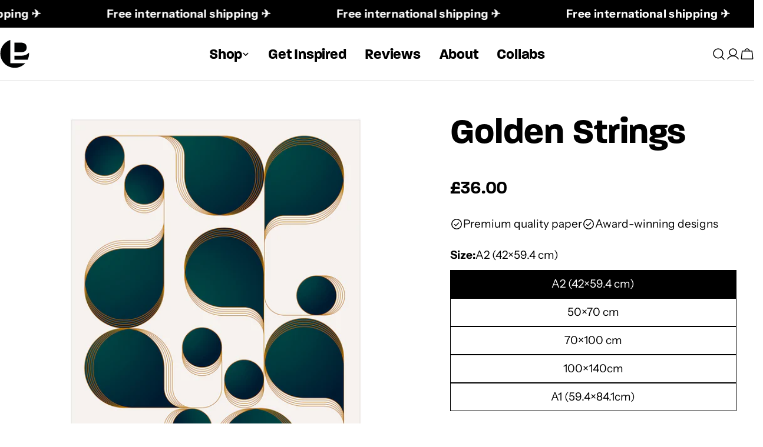

--- FILE ---
content_type: text/html; charset=utf-8
request_url: https://posterlad.com/collections/popular/products/golden-strings
body_size: 64522
content:
<!doctype html>
<html
  class="no-js"
  lang="en"
  
>
  <head>
    <meta charset="utf-8">
    <meta http-equiv="X-UA-Compatible" content="IE=edge">
    <meta name="viewport" content="width=device-width,initial-scale=1">
    <meta name="theme-color" content="">
    <link rel="canonical" href="https://posterlad.com/products/golden-strings">
    <link rel="preconnect" href="https://cdn.shopify.com" crossorigin><link rel="icon" type="image/png" href="//posterlad.com/cdn/shop/files/PL_logo.svg?crop=center&height=32&v=1701951017&width=32"><link rel="preconnect" href="https://fonts.shopifycdn.com" crossorigin><title>Golden Strings: Printed poster designed by PosterLad</title>

    
      <meta name="description" content="Enhance your home with the original print &#39;Golden Strings&#39; made by renowned designer Vratislav Pecka. Museum-quality paper and free worldwide shipping.">
    


<meta property="og:site_name" content="PosterLad">
<meta property="og:url" content="https://posterlad.com/products/golden-strings">
<meta property="og:title" content="Golden Strings: Printed poster designed by PosterLad">
<meta property="og:type" content="product">
<meta property="og:description" content="Enhance your home with the original print &#39;Golden Strings&#39; made by renowned designer Vratislav Pecka. Museum-quality paper and free worldwide shipping."><meta property="og:image" content="http://posterlad.com/cdn/shop/products/2023_004_color.jpg?v=1747658937">
  <meta property="og:image:secure_url" content="https://posterlad.com/cdn/shop/products/2023_004_color.jpg?v=1747658937">
  <meta property="og:image:width" content="1500">
  <meta property="og:image:height" content="1500"><meta property="og:price:amount" content="36.00">
  <meta property="og:price:currency" content="GBP"><meta name="twitter:site" content="@https://x.com/posterlad"><meta name="twitter:card" content="summary_large_image">
<meta name="twitter:title" content="Golden Strings: Printed poster designed by PosterLad">
<meta name="twitter:description" content="Enhance your home with the original print &#39;Golden Strings&#39; made by renowned designer Vratislav Pecka. Museum-quality paper and free worldwide shipping.">

<style data-shopify>

  @font-face {
    font-family: "Paralucent - Bold";
    src: url('https://cdn.shopify.com/s/files/1/0421/2224/8355/files/font.paralucent-bold.woff2?v=1747299079') format("woff2"), 
         url('https://cdn.shopify.com/s/files/1/0421/2224/8355/files/font-paralucent-bold.woff?v=1747299079') format("woff");
  }

    @font-face {
    font-family: "Paralucent - Demi Bold";
    src: url('https://cdn.shopify.com/s/files/1/0421/2224/8355/files/font-paralucent-demibold.woff2?v=1747299061') format("woff2"), 
         url('https://cdn.shopify.com/s/files/1/0421/2224/8355/files/font-paralucent-demibold.woff?v=1747299061') format("woff");
  }
  
  @font-face {
  font-family: "Instrument Sans";
  font-weight: 400;
  font-style: normal;
  font-display: swap;
  src: url("//posterlad.com/cdn/fonts/instrument_sans/instrumentsans_n4.db86542ae5e1596dbdb28c279ae6c2086c4c5bfa.woff2") format("woff2"),
       url("//posterlad.com/cdn/fonts/instrument_sans/instrumentsans_n4.510f1b081e58d08c30978f465518799851ef6d8b.woff") format("woff");
}

  @font-face {
  font-family: "Instrument Sans";
  font-weight: 400;
  font-style: italic;
  font-display: swap;
  src: url("//posterlad.com/cdn/fonts/instrument_sans/instrumentsans_i4.028d3c3cd8d085648c808ceb20cd2fd1eb3560e5.woff2") format("woff2"),
       url("//posterlad.com/cdn/fonts/instrument_sans/instrumentsans_i4.7e90d82df8dee29a99237cd19cc529d2206706a2.woff") format("woff");
}

  @font-face {
  font-family: "Instrument Sans";
  font-weight: 700;
  font-style: normal;
  font-display: swap;
  src: url("//posterlad.com/cdn/fonts/instrument_sans/instrumentsans_n7.e4ad9032e203f9a0977786c356573ced65a7419a.woff2") format("woff2"),
       url("//posterlad.com/cdn/fonts/instrument_sans/instrumentsans_n7.b9e40f166fb7639074ba34738101a9d2990bb41a.woff") format("woff");
}

  @font-face {
  font-family: "Instrument Sans";
  font-weight: 700;
  font-style: italic;
  font-display: swap;
  src: url("//posterlad.com/cdn/fonts/instrument_sans/instrumentsans_i7.d6063bb5d8f9cbf96eace9e8801697c54f363c6a.woff2") format("woff2"),
       url("//posterlad.com/cdn/fonts/instrument_sans/instrumentsans_i7.ce33afe63f8198a3ac4261b826b560103542cd36.woff") format("woff");
}

  @font-face {
  font-family: "Instrument Sans";
  font-weight: 700;
  font-style: normal;
  font-display: swap;
  src: url("//posterlad.com/cdn/fonts/instrument_sans/instrumentsans_n7.e4ad9032e203f9a0977786c356573ced65a7419a.woff2") format("woff2"),
       url("//posterlad.com/cdn/fonts/instrument_sans/instrumentsans_n7.b9e40f166fb7639074ba34738101a9d2990bb41a.woff") format("woff");
}

  @font-face {
  font-family: "Instrument Sans";
  font-weight: 700;
  font-style: italic;
  font-display: swap;
  src: url("//posterlad.com/cdn/fonts/instrument_sans/instrumentsans_i7.d6063bb5d8f9cbf96eace9e8801697c54f363c6a.woff2") format("woff2"),
       url("//posterlad.com/cdn/fonts/instrument_sans/instrumentsans_i7.ce33afe63f8198a3ac4261b826b560103542cd36.woff") format("woff");
}

  @font-face {
  font-family: "Instrument Sans";
  font-weight: 500;
  font-style: normal;
  font-display: swap;
  src: url("//posterlad.com/cdn/fonts/instrument_sans/instrumentsans_n5.1ce463e1cc056566f977610764d93d4704464858.woff2") format("woff2"),
       url("//posterlad.com/cdn/fonts/instrument_sans/instrumentsans_n5.9079eb7bba230c9d8d8d3a7d101aa9d9f40b6d14.woff") format("woff");
}

  @font-face {
  font-family: Epilogue;
  font-weight: 800;
  font-style: normal;
  font-display: swap;
  src: url("//posterlad.com/cdn/fonts/epilogue/epilogue_n8.fce680a466ed4f23f54385c46aa2c014c51d421a.woff2") format("woff2"),
       url("//posterlad.com/cdn/fonts/epilogue/epilogue_n8.2961970d19583d06f062e98ceb588027397f5810.woff") format("woff");
}

  @font-face {
  font-family: Epilogue;
  font-weight: 800;
  font-style: italic;
  font-display: swap;
  src: url("//posterlad.com/cdn/fonts/epilogue/epilogue_i8.ff761dcfbf0a5437130c88f1b2679b905f7ed608.woff2") format("woff2"),
       url("//posterlad.com/cdn/fonts/epilogue/epilogue_i8.e7ca0c6d6c4d73469c08f9b99e243b2e63239caf.woff") format("woff");
}

  @font-face {
  font-family: "Instrument Sans";
  font-weight: 500;
  font-style: normal;
  font-display: swap;
  src: url("//posterlad.com/cdn/fonts/instrument_sans/instrumentsans_n5.1ce463e1cc056566f977610764d93d4704464858.woff2") format("woff2"),
       url("//posterlad.com/cdn/fonts/instrument_sans/instrumentsans_n5.9079eb7bba230c9d8d8d3a7d101aa9d9f40b6d14.woff") format("woff");
}
@font-face {
  font-family: "Instrument Sans";
  font-weight: 500;
  font-style: normal;
  font-display: swap;
  src: url("//posterlad.com/cdn/fonts/instrument_sans/instrumentsans_n5.1ce463e1cc056566f977610764d93d4704464858.woff2") format("woff2"),
       url("//posterlad.com/cdn/fonts/instrument_sans/instrumentsans_n5.9079eb7bba230c9d8d8d3a7d101aa9d9f40b6d14.woff") format("woff");
}
@font-face {
  font-family: Epilogue;
  font-weight: 500;
  font-style: normal;
  font-display: swap;
  src: url("//posterlad.com/cdn/fonts/epilogue/epilogue_n5.239e0cdc45f77cf953de2c67a0c8c819ada04fdc.woff2") format("woff2"),
       url("//posterlad.com/cdn/fonts/epilogue/epilogue_n5.f2602acbe588f5c2117929e569a4730c6bc4a7e1.woff") format("woff");
}
@font-face {
  font-family: "Instrument Sans";
  font-weight: 500;
  font-style: normal;
  font-display: swap;
  src: url("//posterlad.com/cdn/fonts/instrument_sans/instrumentsans_n5.1ce463e1cc056566f977610764d93d4704464858.woff2") format("woff2"),
       url("//posterlad.com/cdn/fonts/instrument_sans/instrumentsans_n5.9079eb7bba230c9d8d8d3a7d101aa9d9f40b6d14.woff") format("woff");
}


  
    :root,
.color-scheme-1 {
      --color-background: 255,255,255;
      --color-secondary-background: 247,247,247;
      --color-primary: 214,58,47;
      --color-text-heading: 0,0,0;
      --color-foreground: 0,0,0;
      --color-border: 230,230,230;
      --color-button: 0,0,0;
      --color-button-text: 255,255,255;
      --color-secondary-button: 233,233,233;
      --color-secondary-button-border: 233,233,233;
      --color-secondary-button-text: 0,0,0;
      --color-button-hover-background: 0,0,0;
      --color-button-hover-text: 255,255,255;
      --color-button-before: #333333;
      --color-field: 245,245,245;
      --color-field-text: 0,0,0;
      --color-link: 0,0,0;
      --color-link-hover: 0,0,0;
      --color-product-price-sale: 214,58,47;
      --color-foreground-lighten-60: #666666;
      --color-foreground-lighten-19: #cfcfcf;
    }
    @media (min-width: 768px) {
      body .desktop-color-scheme-1 {
        --color-background: 255,255,255;
      --color-secondary-background: 247,247,247;
      --color-primary: 214,58,47;
      --color-text-heading: 0,0,0;
      --color-foreground: 0,0,0;
      --color-border: 230,230,230;
      --color-button: 0,0,0;
      --color-button-text: 255,255,255;
      --color-secondary-button: 233,233,233;
      --color-secondary-button-border: 233,233,233;
      --color-secondary-button-text: 0,0,0;
      --color-button-hover-background: 0,0,0;
      --color-button-hover-text: 255,255,255;
      --color-button-before: #333333;
      --color-field: 245,245,245;
      --color-field-text: 0,0,0;
      --color-link: 0,0,0;
      --color-link-hover: 0,0,0;
      --color-product-price-sale: 214,58,47;
      --color-foreground-lighten-60: #666666;
      --color-foreground-lighten-19: #cfcfcf;
        color: rgb(var(--color-foreground));
        background-color: rgb(var(--color-background));
      }
    }
    @media (max-width: 767px) {
      body .mobile-color-scheme-1 {
        --color-background: 255,255,255;
      --color-secondary-background: 247,247,247;
      --color-primary: 214,58,47;
      --color-text-heading: 0,0,0;
      --color-foreground: 0,0,0;
      --color-border: 230,230,230;
      --color-button: 0,0,0;
      --color-button-text: 255,255,255;
      --color-secondary-button: 233,233,233;
      --color-secondary-button-border: 233,233,233;
      --color-secondary-button-text: 0,0,0;
      --color-button-hover-background: 0,0,0;
      --color-button-hover-text: 255,255,255;
      --color-button-before: #333333;
      --color-field: 245,245,245;
      --color-field-text: 0,0,0;
      --color-link: 0,0,0;
      --color-link-hover: 0,0,0;
      --color-product-price-sale: 214,58,47;
      --color-foreground-lighten-60: #666666;
      --color-foreground-lighten-19: #cfcfcf;
        --color-button: 255, 93, 0 !important;
        --color-button-hover-background: 234, 85, 0 !important;
        color: rgb(var(--color-foreground));
        background-color: rgb(var(--color-background));
      }
    }
  
    
.color-scheme-2 {
      --color-background: 241,241,237;
      --color-secondary-background: 241,241,237;
      --color-primary: 214,58,47;
      --color-text-heading: 0,0,0;
      --color-foreground: 0,0,0;
      --color-border: 196,196,196;
      --color-button: 255,93,0;
      --color-button-text: 255,255,255;
      --color-secondary-button: 255,255,255;
      --color-secondary-button-border: 230,230,230;
      --color-secondary-button-text: 0,0,0;
      --color-button-hover-background: 0,0,0;
      --color-button-hover-text: 255,255,255;
      --color-button-before: #333333;
      --color-field: 255,255,255;
      --color-field-text: 0,0,0;
      --color-link: 0,0,0;
      --color-link-hover: 0,0,0;
      --color-product-price-sale: 214,58,47;
      --color-foreground-lighten-60: #60605f;
      --color-foreground-lighten-19: #c3c3c0;
    }
    @media (min-width: 768px) {
      body .desktop-color-scheme-2 {
        --color-background: 241,241,237;
      --color-secondary-background: 241,241,237;
      --color-primary: 214,58,47;
      --color-text-heading: 0,0,0;
      --color-foreground: 0,0,0;
      --color-border: 196,196,196;
      --color-button: 255,93,0;
      --color-button-text: 255,255,255;
      --color-secondary-button: 255,255,255;
      --color-secondary-button-border: 230,230,230;
      --color-secondary-button-text: 0,0,0;
      --color-button-hover-background: 0,0,0;
      --color-button-hover-text: 255,255,255;
      --color-button-before: #333333;
      --color-field: 255,255,255;
      --color-field-text: 0,0,0;
      --color-link: 0,0,0;
      --color-link-hover: 0,0,0;
      --color-product-price-sale: 214,58,47;
      --color-foreground-lighten-60: #60605f;
      --color-foreground-lighten-19: #c3c3c0;
        color: rgb(var(--color-foreground));
        background-color: rgb(var(--color-background));
      }
    }
    @media (max-width: 767px) {
      body .mobile-color-scheme-2 {
        --color-background: 241,241,237;
      --color-secondary-background: 241,241,237;
      --color-primary: 214,58,47;
      --color-text-heading: 0,0,0;
      --color-foreground: 0,0,0;
      --color-border: 196,196,196;
      --color-button: 255,93,0;
      --color-button-text: 255,255,255;
      --color-secondary-button: 255,255,255;
      --color-secondary-button-border: 230,230,230;
      --color-secondary-button-text: 0,0,0;
      --color-button-hover-background: 0,0,0;
      --color-button-hover-text: 255,255,255;
      --color-button-before: #333333;
      --color-field: 255,255,255;
      --color-field-text: 0,0,0;
      --color-link: 0,0,0;
      --color-link-hover: 0,0,0;
      --color-product-price-sale: 214,58,47;
      --color-foreground-lighten-60: #60605f;
      --color-foreground-lighten-19: #c3c3c0;
        --color-button: 255, 93, 0 !important;
        --color-button-hover-background: 234, 85, 0 !important;
        color: rgb(var(--color-foreground));
        background-color: rgb(var(--color-background));
      }
    }
  
    
.color-scheme-3 {
      --color-background: 240,234,227;
      --color-secondary-background: 247,247,247;
      --color-primary: 214,58,47;
      --color-text-heading: 255,255,255;
      --color-foreground: 255,255,255;
      --color-border: 230,230,230;
      --color-button: 255,93,0;
      --color-button-text: 255,255,255;
      --color-secondary-button: 0,0,0;
      --color-secondary-button-border: 0,0,0;
      --color-secondary-button-text: 255,255,255;
      --color-button-hover-background: 0,0,0;
      --color-button-hover-text: 255,255,255;
      --color-button-before: #333333;
      --color-field: 255,255,255;
      --color-field-text: 0,0,0;
      --color-link: 255,255,255;
      --color-link-hover: 255,255,255;
      --color-product-price-sale: 214,58,47;
      --color-foreground-lighten-60: #f9f7f4;
      --color-foreground-lighten-19: #f3eee8;
    }
    @media (min-width: 768px) {
      body .desktop-color-scheme-3 {
        --color-background: 240,234,227;
      --color-secondary-background: 247,247,247;
      --color-primary: 214,58,47;
      --color-text-heading: 255,255,255;
      --color-foreground: 255,255,255;
      --color-border: 230,230,230;
      --color-button: 255,93,0;
      --color-button-text: 255,255,255;
      --color-secondary-button: 0,0,0;
      --color-secondary-button-border: 0,0,0;
      --color-secondary-button-text: 255,255,255;
      --color-button-hover-background: 0,0,0;
      --color-button-hover-text: 255,255,255;
      --color-button-before: #333333;
      --color-field: 255,255,255;
      --color-field-text: 0,0,0;
      --color-link: 255,255,255;
      --color-link-hover: 255,255,255;
      --color-product-price-sale: 214,58,47;
      --color-foreground-lighten-60: #f9f7f4;
      --color-foreground-lighten-19: #f3eee8;
        color: rgb(var(--color-foreground));
        background-color: rgb(var(--color-background));
      }
    }
    @media (max-width: 767px) {
      body .mobile-color-scheme-3 {
        --color-background: 240,234,227;
      --color-secondary-background: 247,247,247;
      --color-primary: 214,58,47;
      --color-text-heading: 255,255,255;
      --color-foreground: 255,255,255;
      --color-border: 230,230,230;
      --color-button: 255,93,0;
      --color-button-text: 255,255,255;
      --color-secondary-button: 0,0,0;
      --color-secondary-button-border: 0,0,0;
      --color-secondary-button-text: 255,255,255;
      --color-button-hover-background: 0,0,0;
      --color-button-hover-text: 255,255,255;
      --color-button-before: #333333;
      --color-field: 255,255,255;
      --color-field-text: 0,0,0;
      --color-link: 255,255,255;
      --color-link-hover: 255,255,255;
      --color-product-price-sale: 214,58,47;
      --color-foreground-lighten-60: #f9f7f4;
      --color-foreground-lighten-19: #f3eee8;
        --color-button: 255, 93, 0 !important;
        --color-button-hover-background: 234, 85, 0 !important;
        color: rgb(var(--color-foreground));
        background-color: rgb(var(--color-background));
      }
    }
  
    
.color-scheme-4 {
      --color-background: 237,232,226;
      --color-secondary-background: 247,247,247;
      --color-primary: 214,58,47;
      --color-text-heading: 0,0,0;
      --color-foreground: 0,0,0;
      --color-border: 192,187,182;
      --color-button: 0,0,0;
      --color-button-text: 255,255,255;
      --color-secondary-button: 233,233,233;
      --color-secondary-button-border: 233,233,233;
      --color-secondary-button-text: 0,0,0;
      --color-button-hover-background: 0,0,0;
      --color-button-hover-text: 255,255,255;
      --color-button-before: #333333;
      --color-field: 255,255,255;
      --color-field-text: 0,0,0;
      --color-link: 0,0,0;
      --color-link-hover: 0,0,0;
      --color-product-price-sale: 214,58,47;
      --color-foreground-lighten-60: #5f5d5a;
      --color-foreground-lighten-19: #c0bcb7;
    }
    @media (min-width: 768px) {
      body .desktop-color-scheme-4 {
        --color-background: 237,232,226;
      --color-secondary-background: 247,247,247;
      --color-primary: 214,58,47;
      --color-text-heading: 0,0,0;
      --color-foreground: 0,0,0;
      --color-border: 192,187,182;
      --color-button: 0,0,0;
      --color-button-text: 255,255,255;
      --color-secondary-button: 233,233,233;
      --color-secondary-button-border: 233,233,233;
      --color-secondary-button-text: 0,0,0;
      --color-button-hover-background: 0,0,0;
      --color-button-hover-text: 255,255,255;
      --color-button-before: #333333;
      --color-field: 255,255,255;
      --color-field-text: 0,0,0;
      --color-link: 0,0,0;
      --color-link-hover: 0,0,0;
      --color-product-price-sale: 214,58,47;
      --color-foreground-lighten-60: #5f5d5a;
      --color-foreground-lighten-19: #c0bcb7;
        color: rgb(var(--color-foreground));
        background-color: rgb(var(--color-background));
      }
    }
    @media (max-width: 767px) {
      body .mobile-color-scheme-4 {
        --color-background: 237,232,226;
      --color-secondary-background: 247,247,247;
      --color-primary: 214,58,47;
      --color-text-heading: 0,0,0;
      --color-foreground: 0,0,0;
      --color-border: 192,187,182;
      --color-button: 0,0,0;
      --color-button-text: 255,255,255;
      --color-secondary-button: 233,233,233;
      --color-secondary-button-border: 233,233,233;
      --color-secondary-button-text: 0,0,0;
      --color-button-hover-background: 0,0,0;
      --color-button-hover-text: 255,255,255;
      --color-button-before: #333333;
      --color-field: 255,255,255;
      --color-field-text: 0,0,0;
      --color-link: 0,0,0;
      --color-link-hover: 0,0,0;
      --color-product-price-sale: 214,58,47;
      --color-foreground-lighten-60: #5f5d5a;
      --color-foreground-lighten-19: #c0bcb7;
        --color-button: 255, 93, 0 !important;
        --color-button-hover-background: 234, 85, 0 !important;
        color: rgb(var(--color-foreground));
        background-color: rgb(var(--color-background));
      }
    }
  
    
.color-scheme-inverse {
      --color-background: 0,0,0;
      --color-secondary-background: 0,0,0;
      --color-primary: 214,58,47;
      --color-text-heading: 255,255,255;
      --color-foreground: 255,255,255;
      --color-border: 255,255,255;
      --color-button: 255,255,255;
      --color-button-text: 0,0,0;
      --color-secondary-button: 255,255,255;
      --color-secondary-button-border: 230,230,230;
      --color-secondary-button-text: 0,0,0;
      --color-button-hover-background: 0,0,0;
      --color-button-hover-text: 255,255,255;
      --color-button-before: #333333;
      --color-field: 255,255,255;
      --color-field-text: 0,0,0;
      --color-link: 255,255,255;
      --color-link-hover: 255,255,255;
      --color-product-price-sale: 214,58,47;
      --color-foreground-lighten-60: #999999;
      --color-foreground-lighten-19: #303030;
    }
    @media (min-width: 768px) {
      body .desktop-color-scheme-inverse {
        --color-background: 0,0,0;
      --color-secondary-background: 0,0,0;
      --color-primary: 214,58,47;
      --color-text-heading: 255,255,255;
      --color-foreground: 255,255,255;
      --color-border: 255,255,255;
      --color-button: 255,255,255;
      --color-button-text: 0,0,0;
      --color-secondary-button: 255,255,255;
      --color-secondary-button-border: 230,230,230;
      --color-secondary-button-text: 0,0,0;
      --color-button-hover-background: 0,0,0;
      --color-button-hover-text: 255,255,255;
      --color-button-before: #333333;
      --color-field: 255,255,255;
      --color-field-text: 0,0,0;
      --color-link: 255,255,255;
      --color-link-hover: 255,255,255;
      --color-product-price-sale: 214,58,47;
      --color-foreground-lighten-60: #999999;
      --color-foreground-lighten-19: #303030;
        color: rgb(var(--color-foreground));
        background-color: rgb(var(--color-background));
      }
    }
    @media (max-width: 767px) {
      body .mobile-color-scheme-inverse {
        --color-background: 0,0,0;
      --color-secondary-background: 0,0,0;
      --color-primary: 214,58,47;
      --color-text-heading: 255,255,255;
      --color-foreground: 255,255,255;
      --color-border: 255,255,255;
      --color-button: 255,255,255;
      --color-button-text: 0,0,0;
      --color-secondary-button: 255,255,255;
      --color-secondary-button-border: 230,230,230;
      --color-secondary-button-text: 0,0,0;
      --color-button-hover-background: 0,0,0;
      --color-button-hover-text: 255,255,255;
      --color-button-before: #333333;
      --color-field: 255,255,255;
      --color-field-text: 0,0,0;
      --color-link: 255,255,255;
      --color-link-hover: 255,255,255;
      --color-product-price-sale: 214,58,47;
      --color-foreground-lighten-60: #999999;
      --color-foreground-lighten-19: #303030;
        --color-button: 255, 93, 0 !important;
        --color-button-hover-background: 234, 85, 0 !important;
        color: rgb(var(--color-foreground));
        background-color: rgb(var(--color-background));
      }
    }
  
    
.color-scheme-6 {
      --color-background: 134,97,77;
      --color-secondary-background: 243,238,234;
      --color-primary: 214,58,47;
      --color-text-heading: 255,255,255;
      --color-foreground: 255,255,255;
      --color-border: 198,191,177;
      --color-button: 255,255,255;
      --color-button-text: 0,0,0;
      --color-secondary-button: 255,255,255;
      --color-secondary-button-border: 230,230,230;
      --color-secondary-button-text: 0,0,0;
      --color-button-hover-background: 0,0,0;
      --color-button-hover-text: 255,255,255;
      --color-button-before: #333333;
      --color-field: 255,255,255;
      --color-field-text: 0,0,0;
      --color-link: 255,255,255;
      --color-link-hover: 255,255,255;
      --color-product-price-sale: 214,58,47;
      --color-foreground-lighten-60: #cfc0b8;
      --color-foreground-lighten-19: #9d7f6f;
    }
    @media (min-width: 768px) {
      body .desktop-color-scheme-6 {
        --color-background: 134,97,77;
      --color-secondary-background: 243,238,234;
      --color-primary: 214,58,47;
      --color-text-heading: 255,255,255;
      --color-foreground: 255,255,255;
      --color-border: 198,191,177;
      --color-button: 255,255,255;
      --color-button-text: 0,0,0;
      --color-secondary-button: 255,255,255;
      --color-secondary-button-border: 230,230,230;
      --color-secondary-button-text: 0,0,0;
      --color-button-hover-background: 0,0,0;
      --color-button-hover-text: 255,255,255;
      --color-button-before: #333333;
      --color-field: 255,255,255;
      --color-field-text: 0,0,0;
      --color-link: 255,255,255;
      --color-link-hover: 255,255,255;
      --color-product-price-sale: 214,58,47;
      --color-foreground-lighten-60: #cfc0b8;
      --color-foreground-lighten-19: #9d7f6f;
        color: rgb(var(--color-foreground));
        background-color: rgb(var(--color-background));
      }
    }
    @media (max-width: 767px) {
      body .mobile-color-scheme-6 {
        --color-background: 134,97,77;
      --color-secondary-background: 243,238,234;
      --color-primary: 214,58,47;
      --color-text-heading: 255,255,255;
      --color-foreground: 255,255,255;
      --color-border: 198,191,177;
      --color-button: 255,255,255;
      --color-button-text: 0,0,0;
      --color-secondary-button: 255,255,255;
      --color-secondary-button-border: 230,230,230;
      --color-secondary-button-text: 0,0,0;
      --color-button-hover-background: 0,0,0;
      --color-button-hover-text: 255,255,255;
      --color-button-before: #333333;
      --color-field: 255,255,255;
      --color-field-text: 0,0,0;
      --color-link: 255,255,255;
      --color-link-hover: 255,255,255;
      --color-product-price-sale: 214,58,47;
      --color-foreground-lighten-60: #cfc0b8;
      --color-foreground-lighten-19: #9d7f6f;
        --color-button: 255, 93, 0 !important;
        --color-button-hover-background: 234, 85, 0 !important;
        color: rgb(var(--color-foreground));
        background-color: rgb(var(--color-background));
      }
    }
  
    
.color-scheme-7 {
      --color-background: 255,255,255;
      --color-secondary-background: 248,248,248;
      --color-primary: 214,58,47;
      --color-text-heading: 255,255,255;
      --color-foreground: 255,255,255;
      --color-border: 230,230,230;
      --color-button: 255,255,255;
      --color-button-text: 0,0,0;
      --color-secondary-button: 255,255,255;
      --color-secondary-button-border: 255,255,255;
      --color-secondary-button-text: 0,0,0;
      --color-button-hover-background: 0,0,0;
      --color-button-hover-text: 255,255,255;
      --color-button-before: #333333;
      --color-field: 245,245,245;
      --color-field-text: 0,0,0;
      --color-link: 255,255,255;
      --color-link-hover: 255,255,255;
      --color-product-price-sale: 214,58,47;
      --color-foreground-lighten-60: #ffffff;
      --color-foreground-lighten-19: #ffffff;
    }
    @media (min-width: 768px) {
      body .desktop-color-scheme-7 {
        --color-background: 255,255,255;
      --color-secondary-background: 248,248,248;
      --color-primary: 214,58,47;
      --color-text-heading: 255,255,255;
      --color-foreground: 255,255,255;
      --color-border: 230,230,230;
      --color-button: 255,255,255;
      --color-button-text: 0,0,0;
      --color-secondary-button: 255,255,255;
      --color-secondary-button-border: 255,255,255;
      --color-secondary-button-text: 0,0,0;
      --color-button-hover-background: 0,0,0;
      --color-button-hover-text: 255,255,255;
      --color-button-before: #333333;
      --color-field: 245,245,245;
      --color-field-text: 0,0,0;
      --color-link: 255,255,255;
      --color-link-hover: 255,255,255;
      --color-product-price-sale: 214,58,47;
      --color-foreground-lighten-60: #ffffff;
      --color-foreground-lighten-19: #ffffff;
        color: rgb(var(--color-foreground));
        background-color: rgb(var(--color-background));
      }
    }
    @media (max-width: 767px) {
      body .mobile-color-scheme-7 {
        --color-background: 255,255,255;
      --color-secondary-background: 248,248,248;
      --color-primary: 214,58,47;
      --color-text-heading: 255,255,255;
      --color-foreground: 255,255,255;
      --color-border: 230,230,230;
      --color-button: 255,255,255;
      --color-button-text: 0,0,0;
      --color-secondary-button: 255,255,255;
      --color-secondary-button-border: 255,255,255;
      --color-secondary-button-text: 0,0,0;
      --color-button-hover-background: 0,0,0;
      --color-button-hover-text: 255,255,255;
      --color-button-before: #333333;
      --color-field: 245,245,245;
      --color-field-text: 0,0,0;
      --color-link: 255,255,255;
      --color-link-hover: 255,255,255;
      --color-product-price-sale: 214,58,47;
      --color-foreground-lighten-60: #ffffff;
      --color-foreground-lighten-19: #ffffff;
        --color-button: 255, 93, 0 !important;
        --color-button-hover-background: 234, 85, 0 !important;
        color: rgb(var(--color-foreground));
        background-color: rgb(var(--color-background));
      }
    }
  
    
.color-scheme-8 {
      --color-background: 248,244,241;
      --color-secondary-background: 247,247,247;
      --color-primary: 214,58,47;
      --color-text-heading: 0,0,0;
      --color-foreground: 0,0,0;
      --color-border: 255,255,255;
      --color-button: 0,0,0;
      --color-button-text: 255,255,255;
      --color-secondary-button: 233,233,233;
      --color-secondary-button-border: 233,233,233;
      --color-secondary-button-text: 0,0,0;
      --color-button-hover-background: 0,0,0;
      --color-button-hover-text: 255,255,255;
      --color-button-before: #333333;
      --color-field: 255,255,255;
      --color-field-text: 0,0,0;
      --color-link: 0,0,0;
      --color-link-hover: 0,0,0;
      --color-product-price-sale: 214,58,47;
      --color-foreground-lighten-60: #636260;
      --color-foreground-lighten-19: #c9c6c3;
    }
    @media (min-width: 768px) {
      body .desktop-color-scheme-8 {
        --color-background: 248,244,241;
      --color-secondary-background: 247,247,247;
      --color-primary: 214,58,47;
      --color-text-heading: 0,0,0;
      --color-foreground: 0,0,0;
      --color-border: 255,255,255;
      --color-button: 0,0,0;
      --color-button-text: 255,255,255;
      --color-secondary-button: 233,233,233;
      --color-secondary-button-border: 233,233,233;
      --color-secondary-button-text: 0,0,0;
      --color-button-hover-background: 0,0,0;
      --color-button-hover-text: 255,255,255;
      --color-button-before: #333333;
      --color-field: 255,255,255;
      --color-field-text: 0,0,0;
      --color-link: 0,0,0;
      --color-link-hover: 0,0,0;
      --color-product-price-sale: 214,58,47;
      --color-foreground-lighten-60: #636260;
      --color-foreground-lighten-19: #c9c6c3;
        color: rgb(var(--color-foreground));
        background-color: rgb(var(--color-background));
      }
    }
    @media (max-width: 767px) {
      body .mobile-color-scheme-8 {
        --color-background: 248,244,241;
      --color-secondary-background: 247,247,247;
      --color-primary: 214,58,47;
      --color-text-heading: 0,0,0;
      --color-foreground: 0,0,0;
      --color-border: 255,255,255;
      --color-button: 0,0,0;
      --color-button-text: 255,255,255;
      --color-secondary-button: 233,233,233;
      --color-secondary-button-border: 233,233,233;
      --color-secondary-button-text: 0,0,0;
      --color-button-hover-background: 0,0,0;
      --color-button-hover-text: 255,255,255;
      --color-button-before: #333333;
      --color-field: 255,255,255;
      --color-field-text: 0,0,0;
      --color-link: 0,0,0;
      --color-link-hover: 0,0,0;
      --color-product-price-sale: 214,58,47;
      --color-foreground-lighten-60: #636260;
      --color-foreground-lighten-19: #c9c6c3;
        --color-button: 255, 93, 0 !important;
        --color-button-hover-background: 234, 85, 0 !important;
        color: rgb(var(--color-foreground));
        background-color: rgb(var(--color-background));
      }
    }
  
    
.color-scheme-9 {
      --color-background: 255,255,255;
      --color-secondary-background: 245,245,245;
      --color-primary: 214,58,47;
      --color-text-heading: 0,0,0;
      --color-foreground: 0,0,0;
      --color-border: 230,230,230;
      --color-button: 0,0,0;
      --color-button-text: 255,255,255;
      --color-secondary-button: 255,255,255;
      --color-secondary-button-border: 204,204,204;
      --color-secondary-button-text: 0,0,0;
      --color-button-hover-background: 0,0,0;
      --color-button-hover-text: 255,255,255;
      --color-button-before: #333333;
      --color-field: 245,245,245;
      --color-field-text: 0,0,0;
      --color-link: 0,0,0;
      --color-link-hover: 0,0,0;
      --color-product-price-sale: 214,58,47;
      --color-foreground-lighten-60: #666666;
      --color-foreground-lighten-19: #cfcfcf;
    }
    @media (min-width: 768px) {
      body .desktop-color-scheme-9 {
        --color-background: 255,255,255;
      --color-secondary-background: 245,245,245;
      --color-primary: 214,58,47;
      --color-text-heading: 0,0,0;
      --color-foreground: 0,0,0;
      --color-border: 230,230,230;
      --color-button: 0,0,0;
      --color-button-text: 255,255,255;
      --color-secondary-button: 255,255,255;
      --color-secondary-button-border: 204,204,204;
      --color-secondary-button-text: 0,0,0;
      --color-button-hover-background: 0,0,0;
      --color-button-hover-text: 255,255,255;
      --color-button-before: #333333;
      --color-field: 245,245,245;
      --color-field-text: 0,0,0;
      --color-link: 0,0,0;
      --color-link-hover: 0,0,0;
      --color-product-price-sale: 214,58,47;
      --color-foreground-lighten-60: #666666;
      --color-foreground-lighten-19: #cfcfcf;
        color: rgb(var(--color-foreground));
        background-color: rgb(var(--color-background));
      }
    }
    @media (max-width: 767px) {
      body .mobile-color-scheme-9 {
        --color-background: 255,255,255;
      --color-secondary-background: 245,245,245;
      --color-primary: 214,58,47;
      --color-text-heading: 0,0,0;
      --color-foreground: 0,0,0;
      --color-border: 230,230,230;
      --color-button: 0,0,0;
      --color-button-text: 255,255,255;
      --color-secondary-button: 255,255,255;
      --color-secondary-button-border: 204,204,204;
      --color-secondary-button-text: 0,0,0;
      --color-button-hover-background: 0,0,0;
      --color-button-hover-text: 255,255,255;
      --color-button-before: #333333;
      --color-field: 245,245,245;
      --color-field-text: 0,0,0;
      --color-link: 0,0,0;
      --color-link-hover: 0,0,0;
      --color-product-price-sale: 214,58,47;
      --color-foreground-lighten-60: #666666;
      --color-foreground-lighten-19: #cfcfcf;
        --color-button: 255, 93, 0 !important;
        --color-button-hover-background: 234, 85, 0 !important;
        color: rgb(var(--color-foreground));
        background-color: rgb(var(--color-background));
      }
    }
  
    
.color-scheme-10 {
      --color-background: 248,244,241;
      --color-secondary-background: 247,247,247;
      --color-primary: 214,58,47;
      --color-text-heading: 0,0,0;
      --color-foreground: 0,0,0;
      --color-border: 230,230,230;
      --color-button: 0,0,0;
      --color-button-text: 255,255,255;
      --color-secondary-button: 233,233,233;
      --color-secondary-button-border: 233,233,233;
      --color-secondary-button-text: 0,0,0;
      --color-button-hover-background: 0,0,0;
      --color-button-hover-text: 255,255,255;
      --color-button-before: #333333;
      --color-field: 245,245,245;
      --color-field-text: 0,0,0;
      --color-link: 0,0,0;
      --color-link-hover: 0,0,0;
      --color-product-price-sale: 214,58,47;
      --color-foreground-lighten-60: #636260;
      --color-foreground-lighten-19: #c9c6c3;
    }
    @media (min-width: 768px) {
      body .desktop-color-scheme-10 {
        --color-background: 248,244,241;
      --color-secondary-background: 247,247,247;
      --color-primary: 214,58,47;
      --color-text-heading: 0,0,0;
      --color-foreground: 0,0,0;
      --color-border: 230,230,230;
      --color-button: 0,0,0;
      --color-button-text: 255,255,255;
      --color-secondary-button: 233,233,233;
      --color-secondary-button-border: 233,233,233;
      --color-secondary-button-text: 0,0,0;
      --color-button-hover-background: 0,0,0;
      --color-button-hover-text: 255,255,255;
      --color-button-before: #333333;
      --color-field: 245,245,245;
      --color-field-text: 0,0,0;
      --color-link: 0,0,0;
      --color-link-hover: 0,0,0;
      --color-product-price-sale: 214,58,47;
      --color-foreground-lighten-60: #636260;
      --color-foreground-lighten-19: #c9c6c3;
        color: rgb(var(--color-foreground));
        background-color: rgb(var(--color-background));
      }
    }
    @media (max-width: 767px) {
      body .mobile-color-scheme-10 {
        --color-background: 248,244,241;
      --color-secondary-background: 247,247,247;
      --color-primary: 214,58,47;
      --color-text-heading: 0,0,0;
      --color-foreground: 0,0,0;
      --color-border: 230,230,230;
      --color-button: 0,0,0;
      --color-button-text: 255,255,255;
      --color-secondary-button: 233,233,233;
      --color-secondary-button-border: 233,233,233;
      --color-secondary-button-text: 0,0,0;
      --color-button-hover-background: 0,0,0;
      --color-button-hover-text: 255,255,255;
      --color-button-before: #333333;
      --color-field: 245,245,245;
      --color-field-text: 0,0,0;
      --color-link: 0,0,0;
      --color-link-hover: 0,0,0;
      --color-product-price-sale: 214,58,47;
      --color-foreground-lighten-60: #636260;
      --color-foreground-lighten-19: #c9c6c3;
        --color-button: 255, 93, 0 !important;
        --color-button-hover-background: 234, 85, 0 !important;
        color: rgb(var(--color-foreground));
        background-color: rgb(var(--color-background));
      }
    }
  
    
.color-scheme-11 {
      --color-background: 243,238,234;
      --color-secondary-background: 247,247,247;
      --color-primary: 214,58,47;
      --color-text-heading: 255,255,255;
      --color-foreground: 255,255,255;
      --color-border: 255,255,255;
      --color-button: 255,93,0;
      --color-button-text: 255,255,255;
      --color-secondary-button: 233,233,233;
      --color-secondary-button-border: 233,233,233;
      --color-secondary-button-text: 0,0,0;
      --color-button-hover-background: 0,0,0;
      --color-button-hover-text: 255,255,255;
      --color-button-before: #333333;
      --color-field: 255,255,255;
      --color-field-text: 0,0,0;
      --color-link: 255,255,255;
      --color-link-hover: 255,255,255;
      --color-product-price-sale: 214,58,47;
      --color-foreground-lighten-60: #faf8f7;
      --color-foreground-lighten-19: #f5f1ee;
    }
    @media (min-width: 768px) {
      body .desktop-color-scheme-11 {
        --color-background: 243,238,234;
      --color-secondary-background: 247,247,247;
      --color-primary: 214,58,47;
      --color-text-heading: 255,255,255;
      --color-foreground: 255,255,255;
      --color-border: 255,255,255;
      --color-button: 255,93,0;
      --color-button-text: 255,255,255;
      --color-secondary-button: 233,233,233;
      --color-secondary-button-border: 233,233,233;
      --color-secondary-button-text: 0,0,0;
      --color-button-hover-background: 0,0,0;
      --color-button-hover-text: 255,255,255;
      --color-button-before: #333333;
      --color-field: 255,255,255;
      --color-field-text: 0,0,0;
      --color-link: 255,255,255;
      --color-link-hover: 255,255,255;
      --color-product-price-sale: 214,58,47;
      --color-foreground-lighten-60: #faf8f7;
      --color-foreground-lighten-19: #f5f1ee;
        color: rgb(var(--color-foreground));
        background-color: rgb(var(--color-background));
      }
    }
    @media (max-width: 767px) {
      body .mobile-color-scheme-11 {
        --color-background: 243,238,234;
      --color-secondary-background: 247,247,247;
      --color-primary: 214,58,47;
      --color-text-heading: 255,255,255;
      --color-foreground: 255,255,255;
      --color-border: 255,255,255;
      --color-button: 255,93,0;
      --color-button-text: 255,255,255;
      --color-secondary-button: 233,233,233;
      --color-secondary-button-border: 233,233,233;
      --color-secondary-button-text: 0,0,0;
      --color-button-hover-background: 0,0,0;
      --color-button-hover-text: 255,255,255;
      --color-button-before: #333333;
      --color-field: 255,255,255;
      --color-field-text: 0,0,0;
      --color-link: 255,255,255;
      --color-link-hover: 255,255,255;
      --color-product-price-sale: 214,58,47;
      --color-foreground-lighten-60: #faf8f7;
      --color-foreground-lighten-19: #f5f1ee;
        --color-button: 255, 93, 0 !important;
        --color-button-hover-background: 234, 85, 0 !important;
        color: rgb(var(--color-foreground));
        background-color: rgb(var(--color-background));
      }
    }
  
    
.color-scheme-1c28f93d-2677-4187-b7f9-4e3168c61891 {
      --color-background: 255,0,0;
      --color-secondary-background: 255,0,0;
      --color-primary: 214,58,47;
      --color-text-heading: 255,255,255;
      --color-foreground: 255,255,255;
      --color-border: 230,230,230;
      --color-button: 0,0,0;
      --color-button-text: 255,255,255;
      --color-secondary-button: 233,233,233;
      --color-secondary-button-border: 233,233,233;
      --color-secondary-button-text: 0,0,0;
      --color-button-hover-background: 0,0,0;
      --color-button-hover-text: 255,255,255;
      --color-button-before: #333333;
      --color-field: 245,245,245;
      --color-field-text: 0,0,0;
      --color-link: 255,255,255;
      --color-link-hover: 255,255,255;
      --color-product-price-sale: 214,58,47;
      --color-foreground-lighten-60: #ff9999;
      --color-foreground-lighten-19: #ff3030;
    }
    @media (min-width: 768px) {
      body .desktop-color-scheme-1c28f93d-2677-4187-b7f9-4e3168c61891 {
        --color-background: 255,0,0;
      --color-secondary-background: 255,0,0;
      --color-primary: 214,58,47;
      --color-text-heading: 255,255,255;
      --color-foreground: 255,255,255;
      --color-border: 230,230,230;
      --color-button: 0,0,0;
      --color-button-text: 255,255,255;
      --color-secondary-button: 233,233,233;
      --color-secondary-button-border: 233,233,233;
      --color-secondary-button-text: 0,0,0;
      --color-button-hover-background: 0,0,0;
      --color-button-hover-text: 255,255,255;
      --color-button-before: #333333;
      --color-field: 245,245,245;
      --color-field-text: 0,0,0;
      --color-link: 255,255,255;
      --color-link-hover: 255,255,255;
      --color-product-price-sale: 214,58,47;
      --color-foreground-lighten-60: #ff9999;
      --color-foreground-lighten-19: #ff3030;
        color: rgb(var(--color-foreground));
        background-color: rgb(var(--color-background));
      }
    }
    @media (max-width: 767px) {
      body .mobile-color-scheme-1c28f93d-2677-4187-b7f9-4e3168c61891 {
        --color-background: 255,0,0;
      --color-secondary-background: 255,0,0;
      --color-primary: 214,58,47;
      --color-text-heading: 255,255,255;
      --color-foreground: 255,255,255;
      --color-border: 230,230,230;
      --color-button: 0,0,0;
      --color-button-text: 255,255,255;
      --color-secondary-button: 233,233,233;
      --color-secondary-button-border: 233,233,233;
      --color-secondary-button-text: 0,0,0;
      --color-button-hover-background: 0,0,0;
      --color-button-hover-text: 255,255,255;
      --color-button-before: #333333;
      --color-field: 245,245,245;
      --color-field-text: 0,0,0;
      --color-link: 255,255,255;
      --color-link-hover: 255,255,255;
      --color-product-price-sale: 214,58,47;
      --color-foreground-lighten-60: #ff9999;
      --color-foreground-lighten-19: #ff3030;
        --color-button: 255, 93, 0 !important;
        --color-button-hover-background: 234, 85, 0 !important;
        color: rgb(var(--color-foreground));
        background-color: rgb(var(--color-background));
      }
    }
  

  body, .color-scheme-1, .color-scheme-2, .color-scheme-3, .color-scheme-4, .color-scheme-inverse, .color-scheme-6, .color-scheme-7, .color-scheme-8, .color-scheme-9, .color-scheme-10, .color-scheme-11, .color-scheme-1c28f93d-2677-4187-b7f9-4e3168c61891 {
    color: rgb(var(--color-foreground));
    background-color: rgb(var(--color-background));
  }

  :root {
    /* Animation variable */
    --animation-nav: .5s cubic-bezier(.6, 0, .4, 1);
    --animation-default: .5s cubic-bezier(.3, 1, .3, 1);
    --animation-fast: .3s cubic-bezier(.7, 0, .3, 1);
    --transform-origin-start: left;
    --transform-origin-end: right;
    --duration-default: 200ms;
    --duration-image: 1000ms;

    --font-body-family: "Instrument Sans", sans-serif;
    --font-body-style: normal;
    --font-body-weight: 400;
    --font-body-weight-bolder: 700;
    --font-body-weight-bold: 700;
    --font-body-size: 1.9rem;
    --font-body-line-height: 1.7;

    --font-heading-family: 'Paralucent - Bold', sans-serif;
    --font-heading-style: normal;
    --font-heading-weight: 700;
    --font-heading-letter-spacing: -0.01em;
    --font-heading-transform: none;
    --font-heading-scale: 1.1;
    --font-heading-mobile-scale: 0.88;

    --font-hd1-transform:none;

    --font-subheading-family: 'Paralucent - Bold', sans-serif;
    --font-subheading-weight: 500;
    --font-subheading-scale: 1.0;
    --font-subheading-transform: none;
    --font-subheading-letter-spacing: -0.01em;

    --font-navigation-family: "Instrument Sans", sans-serif;
    --font-navigation-weight: 500;
    --navigation-transform: uppercase;

    --font-button-family: 'Paralucent - Demi Bold', sans-serif;
    --font-button-weight: 500;
    --buttons-letter-spacing: -0.01em;
    --buttons-transform: none;
    --buttons-height: 4.8rem;
    --buttons-border-width: 1px;
    --inputs-border-width: 1px;

    --font-pcard-title-family: 'Paralucent - Bold', sans-serif;
    --font-pcard-title-style: normal;
    --font-pcard-title-weight: 700;
    --font-pcard-title-scale: 1.3;
    --font-pcard-title-transform: none;

    --font-hd1-size: 6.0rem;
    --font-hd2-size: 4.8rem;
    --font-hd3-size: 3.6rem;
    --font-h1-size: calc(var(--font-heading-scale) * 4rem);
    --font-h2-size: calc(var(--font-heading-scale) * 3.2rem);
    --font-h3-size: calc(var(--font-heading-scale) * 2.8rem);
    --font-h4-size: calc(var(--font-heading-scale) * 2.2rem);
    --font-h5-size: calc(var(--font-heading-scale) * 1.8rem);
    --font-h6-size: calc(var(--font-heading-scale) * 1.6rem);
    --font-subheading-size: calc(var(--font-subheading-scale) * var(--font-body-size));
    --font-pcard-title-size: calc(var(--font-pcard-title-scale) * var(--font-body-size));

    --color-badge-sale: #c6512c;
    --color-badge-sale-text: #FFFFFF;
    --color-badge-soldout: #000000;
    --color-badge-soldout-text: #FFFFFF;
    --color-badge-hot: #000000;
    --color-badge-hot-text: #FFFFFF;
    --color-badge-new: #67785d;
    --color-badge-new-text: #FFFFFF;
    --color-cart-bubble: #D63A2F;
    --color-keyboard-focus: 11 97 205;

    --buttons-radius: 0.0rem;
    --inputs-radius: 0.0rem;
    --textareas-radius: 0.0rem;
    --blocks-radius: 0.0rem;
    --blocks-radius-mobile: 0.0rem;
    --small-blocks-radius: 0.0rem;
    --medium-blocks-radius: 0.0rem;
    --pcard-radius: 0.0rem;
    --pcard-inner-radius: 0.0rem;
    --badges-radius: 0.5rem;

    --page-width: 2000px;
    --page-width-margin: 0rem;
    --header-padding-bottom: 4rem;
    --header-padding-bottom-mobile: 3.2rem;
    --header-padding-bottom-large: 6rem;
    --header-padding-bottom-large-lg: 4rem;
  }

  *,
  *::before,
  *::after {
    box-sizing: inherit;
  }

  html {
    box-sizing: border-box;
    font-size: 62.5%;
    height: 100%;
  }

  body {
    min-height: 100%;
    margin: 0;
    font-family: var(--font-body-family);
    font-style: var(--font-body-style);
    font-weight: var(--font-body-weight);
    font-size: var(--font-body-size);
    line-height: var(--font-body-line-height);
    -webkit-font-smoothing: antialiased;
    -moz-osx-font-smoothing: grayscale;
    touch-action: manipulation;
    -webkit-text-size-adjust: 100%;
    font-feature-settings: normal;
  }
  @media (min-width: 2075px) {
    .swiper-controls--outside {
      --swiper-navigation-offset-x: calc((var(--swiper-navigation-size) + 2.7rem) * -1);
    }
  }
</style>

  <link rel="preload" as="font" href="//posterlad.com/cdn/fonts/instrument_sans/instrumentsans_n4.db86542ae5e1596dbdb28c279ae6c2086c4c5bfa.woff2" type="font/woff2" crossorigin>
  

  <link rel="preload" as="font" href="//posterlad.com/cdn/fonts/epilogue/epilogue_n8.fce680a466ed4f23f54385c46aa2c014c51d421a.woff2" type="font/woff2" crossorigin>
  
<link href="//posterlad.com/cdn/shop/t/38/assets/vendor.css?v=94183888130352382221757342103" rel="stylesheet" type="text/css" media="all" /><link href="//posterlad.com/cdn/shop/t/38/assets/theme.css?v=109023161925051906321757342101" rel="stylesheet" type="text/css" media="all" /><link href="//posterlad.com/cdn/shop/t/38/assets/custom-dsc.css?v=19385359514053830281757342100" rel="stylesheet" type="text/css" media="all" /><script>window.performance && window.performance.mark && window.performance.mark('shopify.content_for_header.start');</script><meta name="google-site-verification" content="ASHhHELHy_oFVwn8k1zr3rB86JcWFbMGujWXh4B_Yig">
<meta id="shopify-digital-wallet" name="shopify-digital-wallet" content="/42122248355/digital_wallets/dialog">
<meta name="shopify-checkout-api-token" content="dd0237f41be48767831bd125f55b0ebc">
<meta id="in-context-paypal-metadata" data-shop-id="42122248355" data-venmo-supported="false" data-environment="production" data-locale="en_US" data-paypal-v4="true" data-currency="GBP">
<link rel="alternate" hreflang="x-default" href="https://posterlad.com/products/golden-strings">
<link rel="alternate" hreflang="en" href="https://posterlad.com/products/golden-strings">
<link rel="alternate" hreflang="de" href="https://posterlad.com/de/products/golden-strings">
<link rel="alternate" hreflang="fr" href="https://posterlad.com/fr/products/golden-strings">
<link rel="alternate" type="application/json+oembed" href="https://posterlad.com/products/golden-strings.oembed">
<script async="async" src="/checkouts/internal/preloads.js?locale=en-GB"></script>
<link rel="preconnect" href="https://shop.app" crossorigin="anonymous">
<script async="async" src="https://shop.app/checkouts/internal/preloads.js?locale=en-GB&shop_id=42122248355" crossorigin="anonymous"></script>
<script id="apple-pay-shop-capabilities" type="application/json">{"shopId":42122248355,"countryCode":"CZ","currencyCode":"GBP","merchantCapabilities":["supports3DS"],"merchantId":"gid:\/\/shopify\/Shop\/42122248355","merchantName":"PosterLad","requiredBillingContactFields":["postalAddress","email","phone"],"requiredShippingContactFields":["postalAddress","email","phone"],"shippingType":"shipping","supportedNetworks":["visa","maestro","masterCard","amex"],"total":{"type":"pending","label":"PosterLad","amount":"1.00"},"shopifyPaymentsEnabled":true,"supportsSubscriptions":true}</script>
<script id="shopify-features" type="application/json">{"accessToken":"dd0237f41be48767831bd125f55b0ebc","betas":["rich-media-storefront-analytics"],"domain":"posterlad.com","predictiveSearch":true,"shopId":42122248355,"locale":"en"}</script>
<script>var Shopify = Shopify || {};
Shopify.shop = "posterlad.myshopify.com";
Shopify.locale = "en";
Shopify.currency = {"active":"GBP","rate":"0.88442058"};
Shopify.country = "GB";
Shopify.theme = {"name":"DIGISMOOTHIE 2.0 Live","id":187423981898,"schema_name":"Sleek","schema_version":"1.8.0","theme_store_id":null,"role":"main"};
Shopify.theme.handle = "null";
Shopify.theme.style = {"id":null,"handle":null};
Shopify.cdnHost = "posterlad.com/cdn";
Shopify.routes = Shopify.routes || {};
Shopify.routes.root = "/";</script>
<script type="module">!function(o){(o.Shopify=o.Shopify||{}).modules=!0}(window);</script>
<script>!function(o){function n(){var o=[];function n(){o.push(Array.prototype.slice.apply(arguments))}return n.q=o,n}var t=o.Shopify=o.Shopify||{};t.loadFeatures=n(),t.autoloadFeatures=n()}(window);</script>
<script>
  window.ShopifyPay = window.ShopifyPay || {};
  window.ShopifyPay.apiHost = "shop.app\/pay";
  window.ShopifyPay.redirectState = null;
</script>
<script id="shop-js-analytics" type="application/json">{"pageType":"product"}</script>
<script defer="defer" async type="module" src="//posterlad.com/cdn/shopifycloud/shop-js/modules/v2/client.init-shop-cart-sync_IZsNAliE.en.esm.js"></script>
<script defer="defer" async type="module" src="//posterlad.com/cdn/shopifycloud/shop-js/modules/v2/chunk.common_0OUaOowp.esm.js"></script>
<script type="module">
  await import("//posterlad.com/cdn/shopifycloud/shop-js/modules/v2/client.init-shop-cart-sync_IZsNAliE.en.esm.js");
await import("//posterlad.com/cdn/shopifycloud/shop-js/modules/v2/chunk.common_0OUaOowp.esm.js");

  window.Shopify.SignInWithShop?.initShopCartSync?.({"fedCMEnabled":true,"windoidEnabled":true});

</script>
<script>
  window.Shopify = window.Shopify || {};
  if (!window.Shopify.featureAssets) window.Shopify.featureAssets = {};
  window.Shopify.featureAssets['shop-js'] = {"shop-cart-sync":["modules/v2/client.shop-cart-sync_DLOhI_0X.en.esm.js","modules/v2/chunk.common_0OUaOowp.esm.js"],"init-fed-cm":["modules/v2/client.init-fed-cm_C6YtU0w6.en.esm.js","modules/v2/chunk.common_0OUaOowp.esm.js"],"shop-button":["modules/v2/client.shop-button_BCMx7GTG.en.esm.js","modules/v2/chunk.common_0OUaOowp.esm.js"],"shop-cash-offers":["modules/v2/client.shop-cash-offers_BT26qb5j.en.esm.js","modules/v2/chunk.common_0OUaOowp.esm.js","modules/v2/chunk.modal_CGo_dVj3.esm.js"],"init-windoid":["modules/v2/client.init-windoid_B9PkRMql.en.esm.js","modules/v2/chunk.common_0OUaOowp.esm.js"],"init-shop-email-lookup-coordinator":["modules/v2/client.init-shop-email-lookup-coordinator_DZkqjsbU.en.esm.js","modules/v2/chunk.common_0OUaOowp.esm.js"],"shop-toast-manager":["modules/v2/client.shop-toast-manager_Di2EnuM7.en.esm.js","modules/v2/chunk.common_0OUaOowp.esm.js"],"shop-login-button":["modules/v2/client.shop-login-button_BtqW_SIO.en.esm.js","modules/v2/chunk.common_0OUaOowp.esm.js","modules/v2/chunk.modal_CGo_dVj3.esm.js"],"avatar":["modules/v2/client.avatar_BTnouDA3.en.esm.js"],"pay-button":["modules/v2/client.pay-button_CWa-C9R1.en.esm.js","modules/v2/chunk.common_0OUaOowp.esm.js"],"init-shop-cart-sync":["modules/v2/client.init-shop-cart-sync_IZsNAliE.en.esm.js","modules/v2/chunk.common_0OUaOowp.esm.js"],"init-customer-accounts":["modules/v2/client.init-customer-accounts_DenGwJTU.en.esm.js","modules/v2/client.shop-login-button_BtqW_SIO.en.esm.js","modules/v2/chunk.common_0OUaOowp.esm.js","modules/v2/chunk.modal_CGo_dVj3.esm.js"],"init-shop-for-new-customer-accounts":["modules/v2/client.init-shop-for-new-customer-accounts_JdHXxpS9.en.esm.js","modules/v2/client.shop-login-button_BtqW_SIO.en.esm.js","modules/v2/chunk.common_0OUaOowp.esm.js","modules/v2/chunk.modal_CGo_dVj3.esm.js"],"init-customer-accounts-sign-up":["modules/v2/client.init-customer-accounts-sign-up_D6__K_p8.en.esm.js","modules/v2/client.shop-login-button_BtqW_SIO.en.esm.js","modules/v2/chunk.common_0OUaOowp.esm.js","modules/v2/chunk.modal_CGo_dVj3.esm.js"],"checkout-modal":["modules/v2/client.checkout-modal_C_ZQDY6s.en.esm.js","modules/v2/chunk.common_0OUaOowp.esm.js","modules/v2/chunk.modal_CGo_dVj3.esm.js"],"shop-follow-button":["modules/v2/client.shop-follow-button_XetIsj8l.en.esm.js","modules/v2/chunk.common_0OUaOowp.esm.js","modules/v2/chunk.modal_CGo_dVj3.esm.js"],"lead-capture":["modules/v2/client.lead-capture_DvA72MRN.en.esm.js","modules/v2/chunk.common_0OUaOowp.esm.js","modules/v2/chunk.modal_CGo_dVj3.esm.js"],"shop-login":["modules/v2/client.shop-login_ClXNxyh6.en.esm.js","modules/v2/chunk.common_0OUaOowp.esm.js","modules/v2/chunk.modal_CGo_dVj3.esm.js"],"payment-terms":["modules/v2/client.payment-terms_CNlwjfZz.en.esm.js","modules/v2/chunk.common_0OUaOowp.esm.js","modules/v2/chunk.modal_CGo_dVj3.esm.js"]};
</script>
<script>(function() {
  var isLoaded = false;
  function asyncLoad() {
    if (isLoaded) return;
    isLoaded = true;
    var urls = ["https:\/\/cdn.fera.ai\/js\/fera.placeholder.js?shop=posterlad.myshopify.com","\/\/cdn.shopify.com\/proxy\/534e648e77a1476177723745e929e4d705e071cc17571ce9fcd2238a22865c5f\/static.cdn.printful.com\/static\/js\/external\/shopify-product-customizer.js?v=0.28\u0026shop=posterlad.myshopify.com\u0026sp-cache-control=cHVibGljLCBtYXgtYWdlPTkwMA"];
    for (var i = 0; i < urls.length; i++) {
      var s = document.createElement('script');
      s.type = 'text/javascript';
      s.async = true;
      s.src = urls[i];
      var x = document.getElementsByTagName('script')[0];
      x.parentNode.insertBefore(s, x);
    }
  };
  if(window.attachEvent) {
    window.attachEvent('onload', asyncLoad);
  } else {
    window.addEventListener('load', asyncLoad, false);
  }
})();</script>
<script id="__st">var __st={"a":42122248355,"offset":3600,"reqid":"e3c2eef1-6db7-4241-8d51-30ba44eb545e-1768501248","pageurl":"posterlad.com\/collections\/popular\/products\/golden-strings","u":"2992f12f5a1a","p":"product","rtyp":"product","rid":7993429426427};</script>
<script>window.ShopifyPaypalV4VisibilityTracking = true;</script>
<script id="captcha-bootstrap">!function(){'use strict';const t='contact',e='account',n='new_comment',o=[[t,t],['blogs',n],['comments',n],[t,'customer']],c=[[e,'customer_login'],[e,'guest_login'],[e,'recover_customer_password'],[e,'create_customer']],r=t=>t.map((([t,e])=>`form[action*='/${t}']:not([data-nocaptcha='true']) input[name='form_type'][value='${e}']`)).join(','),a=t=>()=>t?[...document.querySelectorAll(t)].map((t=>t.form)):[];function s(){const t=[...o],e=r(t);return a(e)}const i='password',u='form_key',d=['recaptcha-v3-token','g-recaptcha-response','h-captcha-response',i],f=()=>{try{return window.sessionStorage}catch{return}},m='__shopify_v',_=t=>t.elements[u];function p(t,e,n=!1){try{const o=window.sessionStorage,c=JSON.parse(o.getItem(e)),{data:r}=function(t){const{data:e,action:n}=t;return t[m]||n?{data:e,action:n}:{data:t,action:n}}(c);for(const[e,n]of Object.entries(r))t.elements[e]&&(t.elements[e].value=n);n&&o.removeItem(e)}catch(o){console.error('form repopulation failed',{error:o})}}const l='form_type',E='cptcha';function T(t){t.dataset[E]=!0}const w=window,h=w.document,L='Shopify',v='ce_forms',y='captcha';let A=!1;((t,e)=>{const n=(g='f06e6c50-85a8-45c8-87d0-21a2b65856fe',I='https://cdn.shopify.com/shopifycloud/storefront-forms-hcaptcha/ce_storefront_forms_captcha_hcaptcha.v1.5.2.iife.js',D={infoText:'Protected by hCaptcha',privacyText:'Privacy',termsText:'Terms'},(t,e,n)=>{const o=w[L][v],c=o.bindForm;if(c)return c(t,g,e,D).then(n);var r;o.q.push([[t,g,e,D],n]),r=I,A||(h.body.append(Object.assign(h.createElement('script'),{id:'captcha-provider',async:!0,src:r})),A=!0)});var g,I,D;w[L]=w[L]||{},w[L][v]=w[L][v]||{},w[L][v].q=[],w[L][y]=w[L][y]||{},w[L][y].protect=function(t,e){n(t,void 0,e),T(t)},Object.freeze(w[L][y]),function(t,e,n,w,h,L){const[v,y,A,g]=function(t,e,n){const i=e?o:[],u=t?c:[],d=[...i,...u],f=r(d),m=r(i),_=r(d.filter((([t,e])=>n.includes(e))));return[a(f),a(m),a(_),s()]}(w,h,L),I=t=>{const e=t.target;return e instanceof HTMLFormElement?e:e&&e.form},D=t=>v().includes(t);t.addEventListener('submit',(t=>{const e=I(t);if(!e)return;const n=D(e)&&!e.dataset.hcaptchaBound&&!e.dataset.recaptchaBound,o=_(e),c=g().includes(e)&&(!o||!o.value);(n||c)&&t.preventDefault(),c&&!n&&(function(t){try{if(!f())return;!function(t){const e=f();if(!e)return;const n=_(t);if(!n)return;const o=n.value;o&&e.removeItem(o)}(t);const e=Array.from(Array(32),(()=>Math.random().toString(36)[2])).join('');!function(t,e){_(t)||t.append(Object.assign(document.createElement('input'),{type:'hidden',name:u})),t.elements[u].value=e}(t,e),function(t,e){const n=f();if(!n)return;const o=[...t.querySelectorAll(`input[type='${i}']`)].map((({name:t})=>t)),c=[...d,...o],r={};for(const[a,s]of new FormData(t).entries())c.includes(a)||(r[a]=s);n.setItem(e,JSON.stringify({[m]:1,action:t.action,data:r}))}(t,e)}catch(e){console.error('failed to persist form',e)}}(e),e.submit())}));const S=(t,e)=>{t&&!t.dataset[E]&&(n(t,e.some((e=>e===t))),T(t))};for(const o of['focusin','change'])t.addEventListener(o,(t=>{const e=I(t);D(e)&&S(e,y())}));const B=e.get('form_key'),M=e.get(l),P=B&&M;t.addEventListener('DOMContentLoaded',(()=>{const t=y();if(P)for(const e of t)e.elements[l].value===M&&p(e,B);[...new Set([...A(),...v().filter((t=>'true'===t.dataset.shopifyCaptcha))])].forEach((e=>S(e,t)))}))}(h,new URLSearchParams(w.location.search),n,t,e,['guest_login'])})(!0,!0)}();</script>
<script integrity="sha256-4kQ18oKyAcykRKYeNunJcIwy7WH5gtpwJnB7kiuLZ1E=" data-source-attribution="shopify.loadfeatures" defer="defer" src="//posterlad.com/cdn/shopifycloud/storefront/assets/storefront/load_feature-a0a9edcb.js" crossorigin="anonymous"></script>
<script crossorigin="anonymous" defer="defer" src="//posterlad.com/cdn/shopifycloud/storefront/assets/shopify_pay/storefront-65b4c6d7.js?v=20250812"></script>
<script data-source-attribution="shopify.dynamic_checkout.dynamic.init">var Shopify=Shopify||{};Shopify.PaymentButton=Shopify.PaymentButton||{isStorefrontPortableWallets:!0,init:function(){window.Shopify.PaymentButton.init=function(){};var t=document.createElement("script");t.src="https://posterlad.com/cdn/shopifycloud/portable-wallets/latest/portable-wallets.en.js",t.type="module",document.head.appendChild(t)}};
</script>
<script data-source-attribution="shopify.dynamic_checkout.buyer_consent">
  function portableWalletsHideBuyerConsent(e){var t=document.getElementById("shopify-buyer-consent"),n=document.getElementById("shopify-subscription-policy-button");t&&n&&(t.classList.add("hidden"),t.setAttribute("aria-hidden","true"),n.removeEventListener("click",e))}function portableWalletsShowBuyerConsent(e){var t=document.getElementById("shopify-buyer-consent"),n=document.getElementById("shopify-subscription-policy-button");t&&n&&(t.classList.remove("hidden"),t.removeAttribute("aria-hidden"),n.addEventListener("click",e))}window.Shopify?.PaymentButton&&(window.Shopify.PaymentButton.hideBuyerConsent=portableWalletsHideBuyerConsent,window.Shopify.PaymentButton.showBuyerConsent=portableWalletsShowBuyerConsent);
</script>
<script data-source-attribution="shopify.dynamic_checkout.cart.bootstrap">document.addEventListener("DOMContentLoaded",(function(){function t(){return document.querySelector("shopify-accelerated-checkout-cart, shopify-accelerated-checkout")}if(t())Shopify.PaymentButton.init();else{new MutationObserver((function(e,n){t()&&(Shopify.PaymentButton.init(),n.disconnect())})).observe(document.body,{childList:!0,subtree:!0})}}));
</script>
<link id="shopify-accelerated-checkout-styles" rel="stylesheet" media="screen" href="https://posterlad.com/cdn/shopifycloud/portable-wallets/latest/accelerated-checkout-backwards-compat.css" crossorigin="anonymous">
<style id="shopify-accelerated-checkout-cart">
        #shopify-buyer-consent {
  margin-top: 1em;
  display: inline-block;
  width: 100%;
}

#shopify-buyer-consent.hidden {
  display: none;
}

#shopify-subscription-policy-button {
  background: none;
  border: none;
  padding: 0;
  text-decoration: underline;
  font-size: inherit;
  cursor: pointer;
}

#shopify-subscription-policy-button::before {
  box-shadow: none;
}

      </style>

<script>window.performance && window.performance.mark && window.performance.mark('shopify.content_for_header.end');</script>

    <script src="//posterlad.com/cdn/shop/t/38/assets/vendor.js?v=34188195667040093941757342104" defer="defer"></script>
    <script src="//posterlad.com/cdn/shop/t/38/assets/theme.js?v=131746152175309357021757342101" defer="defer"></script><script>
      if (Shopify.designMode) {
        document.documentElement.classList.add('shopify-design-mode');
      }
    </script>
<script>
  window.FoxTheme = window.FoxTheme || {};
  document.documentElement.classList.replace('no-js', 'js');
  window.shopUrl = 'https://posterlad.com';
  window.FoxTheme.routes = {
    cart_add_url: '/cart/add',
    cart_change_url: '/cart/change',
    cart_update_url: '/cart/update',
    cart_url: '/cart',
    shop_url: 'https://posterlad.com',
    predictive_search_url: '/search/suggest',
  };

  FoxTheme.shippingCalculatorStrings = {
    error: "One or more errors occurred while retrieving the shipping rates:",
    notFound: "Sorry, we do not ship to your address.",
    oneResult: "There is one shipping rate for your address:",
    multipleResults: "There are multiple shipping rates for your address:",
  };

  FoxTheme.settings = {
    cartType: "drawer",
    moneyFormat: "£{{amount}}",
    themeName: 'Sleek',
    themeVersion: '1.8.0'
  }

  FoxTheme.variantStrings = {
    addToCart: `Add to cart`,
    soldOut: `Sold out`,
    unavailable: `Unavailable`,
    unavailable_with_option: `[value] - Unavailable`,
  };

  FoxTheme.quickOrderListStrings = {
    itemsAdded: "[quantity] items added",
    itemAdded: "[quantity] item added",
    itemsRemoved: "[quantity] items removed",
    itemRemoved: "[quantity] item removed",
    viewCart: "View cart",
    each: "[money]\/ea",
    min_error: "This item has a minimum of [min]",
    max_error: "This item has a maximum of [max]",
    step_error: "You can only add this item in increments of [step]",
  };

  FoxTheme.accessibilityStrings = {
    imageAvailable: `Image [index] is now available in gallery view`,
    shareSuccess: `Copied`,
    pauseSlideshow: `Pause slideshow`,
    playSlideshow: `Play slideshow`,
    recipientFormExpanded: `Gift card recipient form expanded`,
    recipientFormCollapsed: `Gift card recipient form collapsed`,
    countrySelectorSearchCount: `[count] countries/regions found`,
  };
</script>

    
    

    <script type="text/javascript">
    (function(c,l,a,r,i,t,y){
        c[a]=c[a]||function(){(c[a].q=c[a].q||[]).push(arguments)};
        t=l.createElement(r);t.async=1;t.src="https://www.clarity.ms/tag/"+i;
        y=l.getElementsByTagName(r)[0];y.parentNode.insertBefore(t,y);
    })(window, document, "clarity", "script", "n9rj9cm5ti");
    </script>
    
  <!-- BEGIN app block: shopify://apps/klaviyo-email-marketing-sms/blocks/klaviyo-onsite-embed/2632fe16-c075-4321-a88b-50b567f42507 -->












  <script async src="https://static.klaviyo.com/onsite/js/VxpXEg/klaviyo.js?company_id=VxpXEg"></script>
  <script>!function(){if(!window.klaviyo){window._klOnsite=window._klOnsite||[];try{window.klaviyo=new Proxy({},{get:function(n,i){return"push"===i?function(){var n;(n=window._klOnsite).push.apply(n,arguments)}:function(){for(var n=arguments.length,o=new Array(n),w=0;w<n;w++)o[w]=arguments[w];var t="function"==typeof o[o.length-1]?o.pop():void 0,e=new Promise((function(n){window._klOnsite.push([i].concat(o,[function(i){t&&t(i),n(i)}]))}));return e}}})}catch(n){window.klaviyo=window.klaviyo||[],window.klaviyo.push=function(){var n;(n=window._klOnsite).push.apply(n,arguments)}}}}();</script>

  
    <script id="viewed_product">
      if (item == null) {
        var _learnq = _learnq || [];

        var MetafieldReviews = null
        var MetafieldYotpoRating = null
        var MetafieldYotpoCount = null
        var MetafieldLooxRating = null
        var MetafieldLooxCount = null
        var okendoProduct = null
        var okendoProductReviewCount = null
        var okendoProductReviewAverageValue = null
        try {
          // The following fields are used for Customer Hub recently viewed in order to add reviews.
          // This information is not part of __kla_viewed. Instead, it is part of __kla_viewed_reviewed_items
          MetafieldReviews = {};
          MetafieldYotpoRating = null
          MetafieldYotpoCount = null
          MetafieldLooxRating = null
          MetafieldLooxCount = null

          okendoProduct = null
          // If the okendo metafield is not legacy, it will error, which then requires the new json formatted data
          if (okendoProduct && 'error' in okendoProduct) {
            okendoProduct = null
          }
          okendoProductReviewCount = okendoProduct ? okendoProduct.reviewCount : null
          okendoProductReviewAverageValue = okendoProduct ? okendoProduct.reviewAverageValue : null
        } catch (error) {
          console.error('Error in Klaviyo onsite reviews tracking:', error);
        }

        var item = {
          Name: "Golden Strings",
          ProductID: 7993429426427,
          Categories: ["All Products","All Products","Music Inspired","New","New available prints","Popular","PosterLad 2023 series","Test"],
          ImageURL: "https://posterlad.com/cdn/shop/products/2023_004_color_grande.jpg?v=1747658937",
          URL: "https://posterlad.com/products/golden-strings",
          Brand: "PosterLad",
          Price: "£36.00",
          Value: "36.00",
          CompareAtPrice: "£0.00"
        };
        _learnq.push(['track', 'Viewed Product', item]);
        _learnq.push(['trackViewedItem', {
          Title: item.Name,
          ItemId: item.ProductID,
          Categories: item.Categories,
          ImageUrl: item.ImageURL,
          Url: item.URL,
          Metadata: {
            Brand: item.Brand,
            Price: item.Price,
            Value: item.Value,
            CompareAtPrice: item.CompareAtPrice
          },
          metafields:{
            reviews: MetafieldReviews,
            yotpo:{
              rating: MetafieldYotpoRating,
              count: MetafieldYotpoCount,
            },
            loox:{
              rating: MetafieldLooxRating,
              count: MetafieldLooxCount,
            },
            okendo: {
              rating: okendoProductReviewAverageValue,
              count: okendoProductReviewCount,
            }
          }
        }]);
      }
    </script>
  




  <script>
    window.klaviyoReviewsProductDesignMode = false
  </script>







<!-- END app block --><!-- BEGIN app block: shopify://apps/simprosys-google-shopping-feed/blocks/core_settings_block/1f0b859e-9fa6-4007-97e8-4513aff5ff3b --><!-- BEGIN: GSF App Core Tags & Scripts by Simprosys Google Shopping Feed -->









<!-- END: GSF App Core Tags & Scripts by Simprosys Google Shopping Feed -->
<!-- END app block --><link href="https://monorail-edge.shopifysvc.com" rel="dns-prefetch">
<script>(function(){if ("sendBeacon" in navigator && "performance" in window) {try {var session_token_from_headers = performance.getEntriesByType('navigation')[0].serverTiming.find(x => x.name == '_s').description;} catch {var session_token_from_headers = undefined;}var session_cookie_matches = document.cookie.match(/_shopify_s=([^;]*)/);var session_token_from_cookie = session_cookie_matches && session_cookie_matches.length === 2 ? session_cookie_matches[1] : "";var session_token = session_token_from_headers || session_token_from_cookie || "";function handle_abandonment_event(e) {var entries = performance.getEntries().filter(function(entry) {return /monorail-edge.shopifysvc.com/.test(entry.name);});if (!window.abandonment_tracked && entries.length === 0) {window.abandonment_tracked = true;var currentMs = Date.now();var navigation_start = performance.timing.navigationStart;var payload = {shop_id: 42122248355,url: window.location.href,navigation_start,duration: currentMs - navigation_start,session_token,page_type: "product"};window.navigator.sendBeacon("https://monorail-edge.shopifysvc.com/v1/produce", JSON.stringify({schema_id: "online_store_buyer_site_abandonment/1.1",payload: payload,metadata: {event_created_at_ms: currentMs,event_sent_at_ms: currentMs}}));}}window.addEventListener('pagehide', handle_abandonment_event);}}());</script>
<script id="web-pixels-manager-setup">(function e(e,d,r,n,o){if(void 0===o&&(o={}),!Boolean(null===(a=null===(i=window.Shopify)||void 0===i?void 0:i.analytics)||void 0===a?void 0:a.replayQueue)){var i,a;window.Shopify=window.Shopify||{};var t=window.Shopify;t.analytics=t.analytics||{};var s=t.analytics;s.replayQueue=[],s.publish=function(e,d,r){return s.replayQueue.push([e,d,r]),!0};try{self.performance.mark("wpm:start")}catch(e){}var l=function(){var e={modern:/Edge?\/(1{2}[4-9]|1[2-9]\d|[2-9]\d{2}|\d{4,})\.\d+(\.\d+|)|Firefox\/(1{2}[4-9]|1[2-9]\d|[2-9]\d{2}|\d{4,})\.\d+(\.\d+|)|Chrom(ium|e)\/(9{2}|\d{3,})\.\d+(\.\d+|)|(Maci|X1{2}).+ Version\/(15\.\d+|(1[6-9]|[2-9]\d|\d{3,})\.\d+)([,.]\d+|)( \(\w+\)|)( Mobile\/\w+|) Safari\/|Chrome.+OPR\/(9{2}|\d{3,})\.\d+\.\d+|(CPU[ +]OS|iPhone[ +]OS|CPU[ +]iPhone|CPU IPhone OS|CPU iPad OS)[ +]+(15[._]\d+|(1[6-9]|[2-9]\d|\d{3,})[._]\d+)([._]\d+|)|Android:?[ /-](13[3-9]|1[4-9]\d|[2-9]\d{2}|\d{4,})(\.\d+|)(\.\d+|)|Android.+Firefox\/(13[5-9]|1[4-9]\d|[2-9]\d{2}|\d{4,})\.\d+(\.\d+|)|Android.+Chrom(ium|e)\/(13[3-9]|1[4-9]\d|[2-9]\d{2}|\d{4,})\.\d+(\.\d+|)|SamsungBrowser\/([2-9]\d|\d{3,})\.\d+/,legacy:/Edge?\/(1[6-9]|[2-9]\d|\d{3,})\.\d+(\.\d+|)|Firefox\/(5[4-9]|[6-9]\d|\d{3,})\.\d+(\.\d+|)|Chrom(ium|e)\/(5[1-9]|[6-9]\d|\d{3,})\.\d+(\.\d+|)([\d.]+$|.*Safari\/(?![\d.]+ Edge\/[\d.]+$))|(Maci|X1{2}).+ Version\/(10\.\d+|(1[1-9]|[2-9]\d|\d{3,})\.\d+)([,.]\d+|)( \(\w+\)|)( Mobile\/\w+|) Safari\/|Chrome.+OPR\/(3[89]|[4-9]\d|\d{3,})\.\d+\.\d+|(CPU[ +]OS|iPhone[ +]OS|CPU[ +]iPhone|CPU IPhone OS|CPU iPad OS)[ +]+(10[._]\d+|(1[1-9]|[2-9]\d|\d{3,})[._]\d+)([._]\d+|)|Android:?[ /-](13[3-9]|1[4-9]\d|[2-9]\d{2}|\d{4,})(\.\d+|)(\.\d+|)|Mobile Safari.+OPR\/([89]\d|\d{3,})\.\d+\.\d+|Android.+Firefox\/(13[5-9]|1[4-9]\d|[2-9]\d{2}|\d{4,})\.\d+(\.\d+|)|Android.+Chrom(ium|e)\/(13[3-9]|1[4-9]\d|[2-9]\d{2}|\d{4,})\.\d+(\.\d+|)|Android.+(UC? ?Browser|UCWEB|U3)[ /]?(15\.([5-9]|\d{2,})|(1[6-9]|[2-9]\d|\d{3,})\.\d+)\.\d+|SamsungBrowser\/(5\.\d+|([6-9]|\d{2,})\.\d+)|Android.+MQ{2}Browser\/(14(\.(9|\d{2,})|)|(1[5-9]|[2-9]\d|\d{3,})(\.\d+|))(\.\d+|)|K[Aa][Ii]OS\/(3\.\d+|([4-9]|\d{2,})\.\d+)(\.\d+|)/},d=e.modern,r=e.legacy,n=navigator.userAgent;return n.match(d)?"modern":n.match(r)?"legacy":"unknown"}(),u="modern"===l?"modern":"legacy",c=(null!=n?n:{modern:"",legacy:""})[u],f=function(e){return[e.baseUrl,"/wpm","/b",e.hashVersion,"modern"===e.buildTarget?"m":"l",".js"].join("")}({baseUrl:d,hashVersion:r,buildTarget:u}),m=function(e){var d=e.version,r=e.bundleTarget,n=e.surface,o=e.pageUrl,i=e.monorailEndpoint;return{emit:function(e){var a=e.status,t=e.errorMsg,s=(new Date).getTime(),l=JSON.stringify({metadata:{event_sent_at_ms:s},events:[{schema_id:"web_pixels_manager_load/3.1",payload:{version:d,bundle_target:r,page_url:o,status:a,surface:n,error_msg:t},metadata:{event_created_at_ms:s}}]});if(!i)return console&&console.warn&&console.warn("[Web Pixels Manager] No Monorail endpoint provided, skipping logging."),!1;try{return self.navigator.sendBeacon.bind(self.navigator)(i,l)}catch(e){}var u=new XMLHttpRequest;try{return u.open("POST",i,!0),u.setRequestHeader("Content-Type","text/plain"),u.send(l),!0}catch(e){return console&&console.warn&&console.warn("[Web Pixels Manager] Got an unhandled error while logging to Monorail."),!1}}}}({version:r,bundleTarget:l,surface:e.surface,pageUrl:self.location.href,monorailEndpoint:e.monorailEndpoint});try{o.browserTarget=l,function(e){var d=e.src,r=e.async,n=void 0===r||r,o=e.onload,i=e.onerror,a=e.sri,t=e.scriptDataAttributes,s=void 0===t?{}:t,l=document.createElement("script"),u=document.querySelector("head"),c=document.querySelector("body");if(l.async=n,l.src=d,a&&(l.integrity=a,l.crossOrigin="anonymous"),s)for(var f in s)if(Object.prototype.hasOwnProperty.call(s,f))try{l.dataset[f]=s[f]}catch(e){}if(o&&l.addEventListener("load",o),i&&l.addEventListener("error",i),u)u.appendChild(l);else{if(!c)throw new Error("Did not find a head or body element to append the script");c.appendChild(l)}}({src:f,async:!0,onload:function(){if(!function(){var e,d;return Boolean(null===(d=null===(e=window.Shopify)||void 0===e?void 0:e.analytics)||void 0===d?void 0:d.initialized)}()){var d=window.webPixelsManager.init(e)||void 0;if(d){var r=window.Shopify.analytics;r.replayQueue.forEach((function(e){var r=e[0],n=e[1],o=e[2];d.publishCustomEvent(r,n,o)})),r.replayQueue=[],r.publish=d.publishCustomEvent,r.visitor=d.visitor,r.initialized=!0}}},onerror:function(){return m.emit({status:"failed",errorMsg:"".concat(f," has failed to load")})},sri:function(e){var d=/^sha384-[A-Za-z0-9+/=]+$/;return"string"==typeof e&&d.test(e)}(c)?c:"",scriptDataAttributes:o}),m.emit({status:"loading"})}catch(e){m.emit({status:"failed",errorMsg:(null==e?void 0:e.message)||"Unknown error"})}}})({shopId: 42122248355,storefrontBaseUrl: "https://posterlad.com",extensionsBaseUrl: "https://extensions.shopifycdn.com/cdn/shopifycloud/web-pixels-manager",monorailEndpoint: "https://monorail-edge.shopifysvc.com/unstable/produce_batch",surface: "storefront-renderer",enabledBetaFlags: ["2dca8a86"],webPixelsConfigList: [{"id":"3699278154","configuration":"{\"accountID\":\"VxpXEg\",\"webPixelConfig\":\"eyJlbmFibGVBZGRlZFRvQ2FydEV2ZW50cyI6IHRydWV9\"}","eventPayloadVersion":"v1","runtimeContext":"STRICT","scriptVersion":"524f6c1ee37bacdca7657a665bdca589","type":"APP","apiClientId":123074,"privacyPurposes":["ANALYTICS","MARKETING"],"dataSharingAdjustments":{"protectedCustomerApprovalScopes":["read_customer_address","read_customer_email","read_customer_name","read_customer_personal_data","read_customer_phone"]}},{"id":"905871690","configuration":"{\"config\":\"{\\\"pixel_id\\\":\\\"AW-16608336363\\\",\\\"target_country\\\":\\\"DE\\\",\\\"gtag_events\\\":[{\\\"type\\\":\\\"begin_checkout\\\",\\\"action_label\\\":\\\"AW-16608336363\\\/NBo_CIC8gMUZEOuzvO89\\\"},{\\\"type\\\":\\\"search\\\",\\\"action_label\\\":\\\"AW-16608336363\\\/lwnLCPq7gMUZEOuzvO89\\\"},{\\\"type\\\":\\\"view_item\\\",\\\"action_label\\\":[\\\"AW-16608336363\\\/O4NXCPe7gMUZEOuzvO89\\\",\\\"MC-X2TGRJMS9B\\\"]},{\\\"type\\\":\\\"purchase\\\",\\\"action_label\\\":[\\\"AW-16608336363\\\/2pbOCPG7gMUZEOuzvO89\\\",\\\"MC-X2TGRJMS9B\\\"]},{\\\"type\\\":\\\"page_view\\\",\\\"action_label\\\":[\\\"AW-16608336363\\\/xqhGCPS7gMUZEOuzvO89\\\",\\\"MC-X2TGRJMS9B\\\"]},{\\\"type\\\":\\\"add_payment_info\\\",\\\"action_label\\\":\\\"AW-16608336363\\\/IVeQCIO8gMUZEOuzvO89\\\"},{\\\"type\\\":\\\"add_to_cart\\\",\\\"action_label\\\":\\\"AW-16608336363\\\/ofuVCP27gMUZEOuzvO89\\\"}],\\\"enable_monitoring_mode\\\":false}\"}","eventPayloadVersion":"v1","runtimeContext":"OPEN","scriptVersion":"b2a88bafab3e21179ed38636efcd8a93","type":"APP","apiClientId":1780363,"privacyPurposes":[],"dataSharingAdjustments":{"protectedCustomerApprovalScopes":["read_customer_address","read_customer_email","read_customer_name","read_customer_personal_data","read_customer_phone"]}},{"id":"375947594","configuration":"{\"pixel_id\":\"558820111736335\",\"pixel_type\":\"facebook_pixel\",\"metaapp_system_user_token\":\"-\"}","eventPayloadVersion":"v1","runtimeContext":"OPEN","scriptVersion":"ca16bc87fe92b6042fbaa3acc2fbdaa6","type":"APP","apiClientId":2329312,"privacyPurposes":["ANALYTICS","MARKETING","SALE_OF_DATA"],"dataSharingAdjustments":{"protectedCustomerApprovalScopes":["read_customer_address","read_customer_email","read_customer_name","read_customer_personal_data","read_customer_phone"]}},{"id":"210174282","configuration":"{\"storeIdentity\":\"posterlad.myshopify.com\",\"baseURL\":\"https:\\\/\\\/api.printful.com\\\/shopify-pixels\"}","eventPayloadVersion":"v1","runtimeContext":"STRICT","scriptVersion":"74f275712857ab41bea9d998dcb2f9da","type":"APP","apiClientId":156624,"privacyPurposes":["ANALYTICS","MARKETING","SALE_OF_DATA"],"dataSharingAdjustments":{"protectedCustomerApprovalScopes":["read_customer_address","read_customer_email","read_customer_name","read_customer_personal_data","read_customer_phone"]}},{"id":"146047306","configuration":"{\"tagID\":\"2612665088256\"}","eventPayloadVersion":"v1","runtimeContext":"STRICT","scriptVersion":"18031546ee651571ed29edbe71a3550b","type":"APP","apiClientId":3009811,"privacyPurposes":["ANALYTICS","MARKETING","SALE_OF_DATA"],"dataSharingAdjustments":{"protectedCustomerApprovalScopes":["read_customer_address","read_customer_email","read_customer_name","read_customer_personal_data","read_customer_phone"]}},{"id":"shopify-app-pixel","configuration":"{}","eventPayloadVersion":"v1","runtimeContext":"STRICT","scriptVersion":"0450","apiClientId":"shopify-pixel","type":"APP","privacyPurposes":["ANALYTICS","MARKETING"]},{"id":"shopify-custom-pixel","eventPayloadVersion":"v1","runtimeContext":"LAX","scriptVersion":"0450","apiClientId":"shopify-pixel","type":"CUSTOM","privacyPurposes":["ANALYTICS","MARKETING"]}],isMerchantRequest: false,initData: {"shop":{"name":"PosterLad","paymentSettings":{"currencyCode":"EUR"},"myshopifyDomain":"posterlad.myshopify.com","countryCode":"CZ","storefrontUrl":"https:\/\/posterlad.com"},"customer":null,"cart":null,"checkout":null,"productVariants":[{"price":{"amount":36.0,"currencyCode":"GBP"},"product":{"title":"Golden Strings","vendor":"PosterLad","id":"7993429426427","untranslatedTitle":"Golden Strings","url":"\/products\/golden-strings","type":"poster"},"id":"50284435407178","image":{"src":"\/\/posterlad.com\/cdn\/shop\/products\/2023_004_color.jpg?v=1747658937"},"sku":"5392PL","title":"A2 (42×59.4 cm) \/ Unframed","untranslatedTitle":"A2 (42×59.4 cm) \/ Unframed"},{"price":{"amount":67.0,"currencyCode":"GBP"},"product":{"title":"Golden Strings","vendor":"PosterLad","id":"7993429426427","untranslatedTitle":"Golden Strings","url":"\/products\/golden-strings","type":"poster"},"id":"50284435439946","image":{"src":"\/\/posterlad.com\/cdn\/shop\/files\/golden_strings_white_52_2f37d3f6-94b2-448d-8428-ccccdad5d9f7.png?v=1757488270"},"sku":"5393PL","title":"A2 (42×59.4 cm) \/ White frame","untranslatedTitle":"A2 (42×59.4 cm) \/ White frame"},{"price":{"amount":67.0,"currencyCode":"GBP"},"product":{"title":"Golden Strings","vendor":"PosterLad","id":"7993429426427","untranslatedTitle":"Golden Strings","url":"\/products\/golden-strings","type":"poster"},"id":"50284435472714","image":{"src":"\/\/posterlad.com\/cdn\/shop\/products\/2023_004_color.jpg?v=1747658937"},"sku":"5394PL","title":"A2 (42×59.4 cm) \/ Gold","untranslatedTitle":"A2 (42×59.4 cm) \/ Gold"},{"price":{"amount":67.0,"currencyCode":"GBP"},"product":{"title":"Golden Strings","vendor":"PosterLad","id":"7993429426427","untranslatedTitle":"Golden Strings","url":"\/products\/golden-strings","type":"poster"},"id":"50284435505482","image":{"src":"\/\/posterlad.com\/cdn\/shop\/files\/golden_strings_wood_52_03b3b73f-7f0c-42d2-b6a3-048fcc51b8fd.png?v=1757488270"},"sku":"5395PL","title":"A2 (42×59.4 cm) \/ Oak natural wood frame","untranslatedTitle":"A2 (42×59.4 cm) \/ Oak natural wood frame"},{"price":{"amount":67.0,"currencyCode":"GBP"},"product":{"title":"Golden Strings","vendor":"PosterLad","id":"7993429426427","untranslatedTitle":"Golden Strings","url":"\/products\/golden-strings","type":"poster"},"id":"50284435538250","image":{"src":"\/\/posterlad.com\/cdn\/shop\/files\/golden_strings_black_52_525afb0b-eb94-4471-a326-648480bcea92.png?v=1757488270"},"sku":"5396PL","title":"A2 (42×59.4 cm) \/ Black frame","untranslatedTitle":"A2 (42×59.4 cm) \/ Black frame"},{"price":{"amount":67.0,"currencyCode":"GBP"},"product":{"title":"Golden Strings","vendor":"PosterLad","id":"7993429426427","untranslatedTitle":"Golden Strings","url":"\/products\/golden-strings","type":"poster"},"id":"52753025204554","image":{"src":"\/\/posterlad.com\/cdn\/shop\/files\/golden_strings_red_52_aad6b57b-2345-459c-a2fd-c51a78f52532.png?v=1757488270"},"sku":"5397PL","title":"A2 (42×59.4 cm) \/ Red frame","untranslatedTitle":"A2 (42×59.4 cm) \/ Red frame"},{"price":{"amount":67.0,"currencyCode":"GBP"},"product":{"title":"Golden Strings","vendor":"PosterLad","id":"7993429426427","untranslatedTitle":"Golden Strings","url":"\/products\/golden-strings","type":"poster"},"id":"52753025237322","image":{"src":"\/\/posterlad.com\/cdn\/shop\/files\/golden_strings_blue_52_65201aae-7f6b-4e37-8651-82f8e3b115ad.png?v=1757488270"},"sku":"5398PL","title":"A2 (42×59.4 cm) \/ Blue frame","untranslatedTitle":"A2 (42×59.4 cm) \/ Blue frame"},{"price":{"amount":67.0,"currencyCode":"GBP"},"product":{"title":"Golden Strings","vendor":"PosterLad","id":"7993429426427","untranslatedTitle":"Golden Strings","url":"\/products\/golden-strings","type":"poster"},"id":"52753025270090","image":{"src":"\/\/posterlad.com\/cdn\/shop\/files\/golden_strings_yellow_52_6131a208-e6a4-4970-ab1f-031fae9a614d.png?v=1757488270"},"sku":"5399PL","title":"A2 (42×59.4 cm) \/ Yellow frame","untranslatedTitle":"A2 (42×59.4 cm) \/ Yellow frame"},{"price":{"amount":47.0,"currencyCode":"GBP"},"product":{"title":"Golden Strings","vendor":"PosterLad","id":"7993429426427","untranslatedTitle":"Golden Strings","url":"\/products\/golden-strings","type":"poster"},"id":"50284435571018","image":{"src":"\/\/posterlad.com\/cdn\/shop\/products\/2023_004_color.jpg?v=1747658937"},"sku":"5335PL","title":"50×70 cm \/ Unframed","untranslatedTitle":"50×70 cm \/ Unframed"},{"price":{"amount":80.0,"currencyCode":"GBP"},"product":{"title":"Golden Strings","vendor":"PosterLad","id":"7993429426427","untranslatedTitle":"Golden Strings","url":"\/products\/golden-strings","type":"poster"},"id":"50284435603786","image":{"src":"\/\/posterlad.com\/cdn\/shop\/files\/golden_strings_white_52_2f37d3f6-94b2-448d-8428-ccccdad5d9f7.png?v=1757488270"},"sku":"5336PL","title":"50×70 cm \/ White frame","untranslatedTitle":"50×70 cm \/ White frame"},{"price":{"amount":80.0,"currencyCode":"GBP"},"product":{"title":"Golden Strings","vendor":"PosterLad","id":"7993429426427","untranslatedTitle":"Golden Strings","url":"\/products\/golden-strings","type":"poster"},"id":"50284435636554","image":{"src":"\/\/posterlad.com\/cdn\/shop\/products\/2023_004_color.jpg?v=1747658937"},"sku":"5337PL","title":"50×70 cm \/ Gold","untranslatedTitle":"50×70 cm \/ Gold"},{"price":{"amount":80.0,"currencyCode":"GBP"},"product":{"title":"Golden Strings","vendor":"PosterLad","id":"7993429426427","untranslatedTitle":"Golden Strings","url":"\/products\/golden-strings","type":"poster"},"id":"50284435702090","image":{"src":"\/\/posterlad.com\/cdn\/shop\/files\/golden_strings_wood_52_03b3b73f-7f0c-42d2-b6a3-048fcc51b8fd.png?v=1757488270"},"sku":"5338PL","title":"50×70 cm \/ Oak natural wood frame","untranslatedTitle":"50×70 cm \/ Oak natural wood frame"},{"price":{"amount":80.0,"currencyCode":"GBP"},"product":{"title":"Golden Strings","vendor":"PosterLad","id":"7993429426427","untranslatedTitle":"Golden Strings","url":"\/products\/golden-strings","type":"poster"},"id":"50284435734858","image":{"src":"\/\/posterlad.com\/cdn\/shop\/files\/golden_strings_black_52_525afb0b-eb94-4471-a326-648480bcea92.png?v=1757488270"},"sku":"5339PL","title":"50×70 cm \/ Black frame","untranslatedTitle":"50×70 cm \/ Black frame"},{"price":{"amount":80.0,"currencyCode":"GBP"},"product":{"title":"Golden Strings","vendor":"PosterLad","id":"7993429426427","untranslatedTitle":"Golden Strings","url":"\/products\/golden-strings","type":"poster"},"id":"52753025302858","image":{"src":"\/\/posterlad.com\/cdn\/shop\/files\/golden_strings_red_52_aad6b57b-2345-459c-a2fd-c51a78f52532.png?v=1757488270"},"sku":"5340PL","title":"50×70 cm \/ Red frame","untranslatedTitle":"50×70 cm \/ Red frame"},{"price":{"amount":80.0,"currencyCode":"GBP"},"product":{"title":"Golden Strings","vendor":"PosterLad","id":"7993429426427","untranslatedTitle":"Golden Strings","url":"\/products\/golden-strings","type":"poster"},"id":"52753025335626","image":{"src":"\/\/posterlad.com\/cdn\/shop\/files\/golden_strings_blue_52_65201aae-7f6b-4e37-8651-82f8e3b115ad.png?v=1757488270"},"sku":"5341PL","title":"50×70 cm \/ Blue frame","untranslatedTitle":"50×70 cm \/ Blue frame"},{"price":{"amount":80.0,"currencyCode":"GBP"},"product":{"title":"Golden Strings","vendor":"PosterLad","id":"7993429426427","untranslatedTitle":"Golden Strings","url":"\/products\/golden-strings","type":"poster"},"id":"52753025368394","image":{"src":"\/\/posterlad.com\/cdn\/shop\/files\/golden_strings_yellow_52_6131a208-e6a4-4970-ab1f-031fae9a614d.png?v=1757488270"},"sku":"5342PL","title":"50×70 cm \/ Yellow frame","untranslatedTitle":"50×70 cm \/ Yellow frame"},{"price":{"amount":71.0,"currencyCode":"GBP"},"product":{"title":"Golden Strings","vendor":"PosterLad","id":"7993429426427","untranslatedTitle":"Golden Strings","url":"\/products\/golden-strings","type":"poster"},"id":"50284435767626","image":{"src":"\/\/posterlad.com\/cdn\/shop\/products\/2023_004_color.jpg?v=1747658937"},"sku":"5343PL","title":"70×100 cm \/ Unframed","untranslatedTitle":"70×100 cm \/ Unframed"},{"price":{"amount":142.0,"currencyCode":"GBP"},"product":{"title":"Golden Strings","vendor":"PosterLad","id":"7993429426427","untranslatedTitle":"Golden Strings","url":"\/products\/golden-strings","type":"poster"},"id":"50284435800394","image":{"src":"\/\/posterlad.com\/cdn\/shop\/files\/golden_strings_white_52_2f37d3f6-94b2-448d-8428-ccccdad5d9f7.png?v=1757488270"},"sku":"5344PL","title":"70×100 cm \/ White frame","untranslatedTitle":"70×100 cm \/ White frame"},{"price":{"amount":142.0,"currencyCode":"GBP"},"product":{"title":"Golden Strings","vendor":"PosterLad","id":"7993429426427","untranslatedTitle":"Golden Strings","url":"\/products\/golden-strings","type":"poster"},"id":"50284435833162","image":{"src":"\/\/posterlad.com\/cdn\/shop\/products\/2023_004_color.jpg?v=1747658937"},"sku":"5345PL","title":"70×100 cm \/ Gold","untranslatedTitle":"70×100 cm \/ Gold"},{"price":{"amount":142.0,"currencyCode":"GBP"},"product":{"title":"Golden Strings","vendor":"PosterLad","id":"7993429426427","untranslatedTitle":"Golden Strings","url":"\/products\/golden-strings","type":"poster"},"id":"50284435865930","image":{"src":"\/\/posterlad.com\/cdn\/shop\/files\/golden_strings_wood_52_03b3b73f-7f0c-42d2-b6a3-048fcc51b8fd.png?v=1757488270"},"sku":"5346PL","title":"70×100 cm \/ Oak natural wood frame","untranslatedTitle":"70×100 cm \/ Oak natural wood frame"},{"price":{"amount":142.0,"currencyCode":"GBP"},"product":{"title":"Golden Strings","vendor":"PosterLad","id":"7993429426427","untranslatedTitle":"Golden Strings","url":"\/products\/golden-strings","type":"poster"},"id":"50284435898698","image":{"src":"\/\/posterlad.com\/cdn\/shop\/files\/golden_strings_black_52_525afb0b-eb94-4471-a326-648480bcea92.png?v=1757488270"},"sku":"5347PL","title":"70×100 cm \/ Black frame","untranslatedTitle":"70×100 cm \/ Black frame"},{"price":{"amount":142.0,"currencyCode":"GBP"},"product":{"title":"Golden Strings","vendor":"PosterLad","id":"7993429426427","untranslatedTitle":"Golden Strings","url":"\/products\/golden-strings","type":"poster"},"id":"52753025401162","image":{"src":"\/\/posterlad.com\/cdn\/shop\/files\/golden_strings_red_52_aad6b57b-2345-459c-a2fd-c51a78f52532.png?v=1757488270"},"sku":"5348PL","title":"70×100 cm \/ Red frame","untranslatedTitle":"70×100 cm \/ Red frame"},{"price":{"amount":142.0,"currencyCode":"GBP"},"product":{"title":"Golden Strings","vendor":"PosterLad","id":"7993429426427","untranslatedTitle":"Golden Strings","url":"\/products\/golden-strings","type":"poster"},"id":"52753025433930","image":{"src":"\/\/posterlad.com\/cdn\/shop\/files\/golden_strings_blue_52_65201aae-7f6b-4e37-8651-82f8e3b115ad.png?v=1757488270"},"sku":"5349PL","title":"70×100 cm \/ Blue frame","untranslatedTitle":"70×100 cm \/ Blue frame"},{"price":{"amount":142.0,"currencyCode":"GBP"},"product":{"title":"Golden Strings","vendor":"PosterLad","id":"7993429426427","untranslatedTitle":"Golden Strings","url":"\/products\/golden-strings","type":"poster"},"id":"52753025466698","image":{"src":"\/\/posterlad.com\/cdn\/shop\/files\/golden_strings_yellow_52_6131a208-e6a4-4970-ab1f-031fae9a614d.png?v=1757488270"},"sku":"5350PL","title":"70×100 cm \/ Yellow frame","untranslatedTitle":"70×100 cm \/ Yellow frame"},{"price":{"amount":98.0,"currencyCode":"GBP"},"product":{"title":"Golden Strings","vendor":"PosterLad","id":"7993429426427","untranslatedTitle":"Golden Strings","url":"\/products\/golden-strings","type":"poster"},"id":"50284435931466","image":{"src":"\/\/posterlad.com\/cdn\/shop\/products\/2023_004_color.jpg?v=1747658937"},"sku":"5351PL","title":"A0 (84,1×118,9 cm) \/ Unframed","untranslatedTitle":"A0 (84,1×118,9 cm) \/ Unframed"},{"price":{"amount":310.0,"currencyCode":"GBP"},"product":{"title":"Golden Strings","vendor":"PosterLad","id":"7993429426427","untranslatedTitle":"Golden Strings","url":"\/products\/golden-strings","type":"poster"},"id":"50284435964234","image":{"src":"\/\/posterlad.com\/cdn\/shop\/products\/2023_004_color.jpg?v=1747658937"},"sku":"5352PL","title":"A0 (84,1×118,9 cm) \/ White frame","untranslatedTitle":"A0 (84,1×118,9 cm) \/ White frame"},{"price":{"amount":310.0,"currencyCode":"GBP"},"product":{"title":"Golden Strings","vendor":"PosterLad","id":"7993429426427","untranslatedTitle":"Golden Strings","url":"\/products\/golden-strings","type":"poster"},"id":"50284435997002","image":{"src":"\/\/posterlad.com\/cdn\/shop\/products\/2023_004_color.jpg?v=1747658937"},"sku":"5354PL","title":"A0 (84,1×118,9 cm) \/ Gold","untranslatedTitle":"A0 (84,1×118,9 cm) \/ Gold"},{"price":{"amount":310.0,"currencyCode":"GBP"},"product":{"title":"Golden Strings","vendor":"PosterLad","id":"7993429426427","untranslatedTitle":"Golden Strings","url":"\/products\/golden-strings","type":"poster"},"id":"50284436029770","image":{"src":"\/\/posterlad.com\/cdn\/shop\/products\/2023_004_color.jpg?v=1747658937"},"sku":"5355PL","title":"A0 (84,1×118,9 cm) \/ Oak natural wood frame","untranslatedTitle":"A0 (84,1×118,9 cm) \/ Oak natural wood frame"},{"price":{"amount":310.0,"currencyCode":"GBP"},"product":{"title":"Golden Strings","vendor":"PosterLad","id":"7993429426427","untranslatedTitle":"Golden Strings","url":"\/products\/golden-strings","type":"poster"},"id":"50284436062538","image":{"src":"\/\/posterlad.com\/cdn\/shop\/products\/2023_004_color.jpg?v=1747658937"},"sku":"5356PL","title":"A0 (84,1×118,9 cm) \/ Black frame","untranslatedTitle":"A0 (84,1×118,9 cm) \/ Black frame"},{"price":{"amount":38.0,"currencyCode":"GBP"},"product":{"title":"Golden Strings","vendor":"PosterLad","id":"7993429426427","untranslatedTitle":"Golden Strings","url":"\/products\/golden-strings","type":"poster"},"id":"50284436095306","image":{"src":"\/\/posterlad.com\/cdn\/shop\/products\/2023_004_color.jpg?v=1747658937"},"sku":"5357PL","title":"12×18\" \/ Unframed","untranslatedTitle":"12×18\" \/ Unframed"},{"price":{"amount":98.0,"currencyCode":"GBP"},"product":{"title":"Golden Strings","vendor":"PosterLad","id":"7993429426427","untranslatedTitle":"Golden Strings","url":"\/products\/golden-strings","type":"poster"},"id":"50284436128074","image":{"src":"\/\/posterlad.com\/cdn\/shop\/products\/2023_004_color.jpg?v=1747658937"},"sku":"5358PL","title":"12×18\" \/ White frame","untranslatedTitle":"12×18\" \/ White frame"},{"price":{"amount":98.0,"currencyCode":"GBP"},"product":{"title":"Golden Strings","vendor":"PosterLad","id":"7993429426427","untranslatedTitle":"Golden Strings","url":"\/products\/golden-strings","type":"poster"},"id":"50284436160842","image":{"src":"\/\/posterlad.com\/cdn\/shop\/products\/2023_004_color.jpg?v=1747658937"},"sku":"5359PL","title":"12×18\" \/ Gold","untranslatedTitle":"12×18\" \/ Gold"},{"price":{"amount":98.0,"currencyCode":"GBP"},"product":{"title":"Golden Strings","vendor":"PosterLad","id":"7993429426427","untranslatedTitle":"Golden Strings","url":"\/products\/golden-strings","type":"poster"},"id":"50284436193610","image":{"src":"\/\/posterlad.com\/cdn\/shop\/products\/2023_004_color.jpg?v=1747658937"},"sku":"5360PL","title":"12×18\" \/ Oak natural wood frame","untranslatedTitle":"12×18\" \/ Oak natural wood frame"},{"price":{"amount":98.0,"currencyCode":"GBP"},"product":{"title":"Golden Strings","vendor":"PosterLad","id":"7993429426427","untranslatedTitle":"Golden Strings","url":"\/products\/golden-strings","type":"poster"},"id":"50284436226378","image":{"src":"\/\/posterlad.com\/cdn\/shop\/products\/2023_004_color.jpg?v=1747658937"},"sku":"5361PL","title":"12×18\" \/ Black frame","untranslatedTitle":"12×18\" \/ Black frame"},{"price":{"amount":51.0,"currencyCode":"GBP"},"product":{"title":"Golden Strings","vendor":"PosterLad","id":"7993429426427","untranslatedTitle":"Golden Strings","url":"\/products\/golden-strings","type":"poster"},"id":"50284436259146","image":{"src":"\/\/posterlad.com\/cdn\/shop\/products\/2023_004_color.jpg?v=1747658937"},"sku":"5362PL","title":"20×30\" \/ Unframed","untranslatedTitle":"20×30\" \/ Unframed"},{"price":{"amount":142.0,"currencyCode":"GBP"},"product":{"title":"Golden Strings","vendor":"PosterLad","id":"7993429426427","untranslatedTitle":"Golden Strings","url":"\/products\/golden-strings","type":"poster"},"id":"50284436291914","image":{"src":"\/\/posterlad.com\/cdn\/shop\/products\/2023_004_color.jpg?v=1747658937"},"sku":"5363PL","title":"20×30\" \/ White frame","untranslatedTitle":"20×30\" \/ White frame"},{"price":{"amount":142.0,"currencyCode":"GBP"},"product":{"title":"Golden Strings","vendor":"PosterLad","id":"7993429426427","untranslatedTitle":"Golden Strings","url":"\/products\/golden-strings","type":"poster"},"id":"50284436324682","image":{"src":"\/\/posterlad.com\/cdn\/shop\/products\/2023_004_color.jpg?v=1747658937"},"sku":"5364PL","title":"20×30\" \/ Gold","untranslatedTitle":"20×30\" \/ Gold"},{"price":{"amount":142.0,"currencyCode":"GBP"},"product":{"title":"Golden Strings","vendor":"PosterLad","id":"7993429426427","untranslatedTitle":"Golden Strings","url":"\/products\/golden-strings","type":"poster"},"id":"50284436357450","image":{"src":"\/\/posterlad.com\/cdn\/shop\/products\/2023_004_color.jpg?v=1747658937"},"sku":"5365PL","title":"20×30\" \/ Oak natural wood frame","untranslatedTitle":"20×30\" \/ Oak natural wood frame"},{"price":{"amount":142.0,"currencyCode":"GBP"},"product":{"title":"Golden Strings","vendor":"PosterLad","id":"7993429426427","untranslatedTitle":"Golden Strings","url":"\/products\/golden-strings","type":"poster"},"id":"50284436390218","image":{"src":"\/\/posterlad.com\/cdn\/shop\/products\/2023_004_color.jpg?v=1747658937"},"sku":"5366PL","title":"20×30\" \/ Black frame","untranslatedTitle":"20×30\" \/ Black frame"},{"price":{"amount":71.0,"currencyCode":"GBP"},"product":{"title":"Golden Strings","vendor":"PosterLad","id":"7993429426427","untranslatedTitle":"Golden Strings","url":"\/products\/golden-strings","type":"poster"},"id":"50284436422986","image":{"src":"\/\/posterlad.com\/cdn\/shop\/products\/2023_004_color.jpg?v=1747658937"},"sku":"5367PL","title":"24×36\" \/ Unframed","untranslatedTitle":"24×36\" \/ Unframed"},{"price":{"amount":177.0,"currencyCode":"GBP"},"product":{"title":"Golden Strings","vendor":"PosterLad","id":"7993429426427","untranslatedTitle":"Golden Strings","url":"\/products\/golden-strings","type":"poster"},"id":"50284436455754","image":{"src":"\/\/posterlad.com\/cdn\/shop\/products\/2023_004_color.jpg?v=1747658937"},"sku":"5368PL","title":"24×36\" \/ White frame","untranslatedTitle":"24×36\" \/ White frame"},{"price":{"amount":177.0,"currencyCode":"GBP"},"product":{"title":"Golden Strings","vendor":"PosterLad","id":"7993429426427","untranslatedTitle":"Golden Strings","url":"\/products\/golden-strings","type":"poster"},"id":"50284436488522","image":{"src":"\/\/posterlad.com\/cdn\/shop\/products\/2023_004_color.jpg?v=1747658937"},"sku":"5369PL","title":"24×36\" \/ Gold","untranslatedTitle":"24×36\" \/ Gold"},{"price":{"amount":177.0,"currencyCode":"GBP"},"product":{"title":"Golden Strings","vendor":"PosterLad","id":"7993429426427","untranslatedTitle":"Golden Strings","url":"\/products\/golden-strings","type":"poster"},"id":"50284436521290","image":{"src":"\/\/posterlad.com\/cdn\/shop\/products\/2023_004_color.jpg?v=1747658937"},"sku":"5370PL","title":"24×36\" \/ Oak natural wood frame","untranslatedTitle":"24×36\" \/ Oak natural wood frame"},{"price":{"amount":177.0,"currencyCode":"GBP"},"product":{"title":"Golden Strings","vendor":"PosterLad","id":"7993429426427","untranslatedTitle":"Golden Strings","url":"\/products\/golden-strings","type":"poster"},"id":"50284436554058","image":{"src":"\/\/posterlad.com\/cdn\/shop\/products\/2023_004_color.jpg?v=1747658937"},"sku":"5371PL","title":"24×36\" \/ Black frame","untranslatedTitle":"24×36\" \/ Black frame"},{"price":{"amount":98.0,"currencyCode":"GBP"},"product":{"title":"Golden Strings","vendor":"PosterLad","id":"7993429426427","untranslatedTitle":"Golden Strings","url":"\/products\/golden-strings","type":"poster"},"id":"50284436586826","image":{"src":"\/\/posterlad.com\/cdn\/shop\/products\/2023_004_color.jpg?v=1747658937"},"sku":"5372PL","title":"30×45\" \/ Unframed","untranslatedTitle":"30×45\" \/ Unframed"},{"price":{"amount":310.0,"currencyCode":"GBP"},"product":{"title":"Golden Strings","vendor":"PosterLad","id":"7993429426427","untranslatedTitle":"Golden Strings","url":"\/products\/golden-strings","type":"poster"},"id":"50284436619594","image":{"src":"\/\/posterlad.com\/cdn\/shop\/products\/2023_004_color.jpg?v=1747658937"},"sku":"5373PL","title":"30×45\" \/ White frame","untranslatedTitle":"30×45\" \/ White frame"},{"price":{"amount":310.0,"currencyCode":"GBP"},"product":{"title":"Golden Strings","vendor":"PosterLad","id":"7993429426427","untranslatedTitle":"Golden Strings","url":"\/products\/golden-strings","type":"poster"},"id":"50284436652362","image":{"src":"\/\/posterlad.com\/cdn\/shop\/products\/2023_004_color.jpg?v=1747658937"},"sku":"5374PL","title":"30×45\" \/ Gold","untranslatedTitle":"30×45\" \/ Gold"},{"price":{"amount":310.0,"currencyCode":"GBP"},"product":{"title":"Golden Strings","vendor":"PosterLad","id":"7993429426427","untranslatedTitle":"Golden Strings","url":"\/products\/golden-strings","type":"poster"},"id":"50284436685130","image":{"src":"\/\/posterlad.com\/cdn\/shop\/products\/2023_004_color.jpg?v=1747658937"},"sku":"5375PL","title":"30×45\" \/ Oak natural wood frame","untranslatedTitle":"30×45\" \/ Oak natural wood frame"},{"price":{"amount":310.0,"currencyCode":"GBP"},"product":{"title":"Golden Strings","vendor":"PosterLad","id":"7993429426427","untranslatedTitle":"Golden Strings","url":"\/products\/golden-strings","type":"poster"},"id":"50284436717898","image":{"src":"\/\/posterlad.com\/cdn\/shop\/products\/2023_004_color.jpg?v=1747658937"},"sku":"5376PL","title":"30×45\" \/ Black frame","untranslatedTitle":"30×45\" \/ Black frame"},{"price":{"amount":133.0,"currencyCode":"GBP"},"product":{"title":"Golden Strings","vendor":"PosterLad","id":"7993429426427","untranslatedTitle":"Golden Strings","url":"\/products\/golden-strings","type":"poster"},"id":"52753025499466","image":{"src":"\/\/posterlad.com\/cdn\/shop\/products\/2023_004_color.jpg?v=1747658937"},"sku":"5377PL","title":"100×140cm \/ Unframed","untranslatedTitle":"100×140cm \/ Unframed"},{"price":{"amount":257.0,"currencyCode":"GBP"},"product":{"title":"Golden Strings","vendor":"PosterLad","id":"7993429426427","untranslatedTitle":"Golden Strings","url":"\/products\/golden-strings","type":"poster"},"id":"52753025532234","image":{"src":"\/\/posterlad.com\/cdn\/shop\/files\/golden_strings_white_52_2f37d3f6-94b2-448d-8428-ccccdad5d9f7.png?v=1757488270"},"sku":"5378PL","title":"100×140cm \/ White frame","untranslatedTitle":"100×140cm \/ White frame"},{"price":{"amount":257.0,"currencyCode":"GBP"},"product":{"title":"Golden Strings","vendor":"PosterLad","id":"7993429426427","untranslatedTitle":"Golden Strings","url":"\/products\/golden-strings","type":"poster"},"id":"52753025565002","image":{"src":"\/\/posterlad.com\/cdn\/shop\/products\/2023_004_color.jpg?v=1747658937"},"sku":"5379PL","title":"100×140cm \/ Gold","untranslatedTitle":"100×140cm \/ Gold"},{"price":{"amount":257.0,"currencyCode":"GBP"},"product":{"title":"Golden Strings","vendor":"PosterLad","id":"7993429426427","untranslatedTitle":"Golden Strings","url":"\/products\/golden-strings","type":"poster"},"id":"52753025597770","image":{"src":"\/\/posterlad.com\/cdn\/shop\/files\/golden_strings_wood_52_03b3b73f-7f0c-42d2-b6a3-048fcc51b8fd.png?v=1757488270"},"sku":"5380PL","title":"100×140cm \/ Oak natural wood frame","untranslatedTitle":"100×140cm \/ Oak natural wood frame"},{"price":{"amount":257.0,"currencyCode":"GBP"},"product":{"title":"Golden Strings","vendor":"PosterLad","id":"7993429426427","untranslatedTitle":"Golden Strings","url":"\/products\/golden-strings","type":"poster"},"id":"52753025630538","image":{"src":"\/\/posterlad.com\/cdn\/shop\/files\/golden_strings_black_52_525afb0b-eb94-4471-a326-648480bcea92.png?v=1757488270"},"sku":"5381PL","title":"100×140cm \/ Black frame","untranslatedTitle":"100×140cm \/ Black frame"},{"price":{"amount":257.0,"currencyCode":"GBP"},"product":{"title":"Golden Strings","vendor":"PosterLad","id":"7993429426427","untranslatedTitle":"Golden Strings","url":"\/products\/golden-strings","type":"poster"},"id":"52753025663306","image":{"src":"\/\/posterlad.com\/cdn\/shop\/files\/golden_strings_red_52_aad6b57b-2345-459c-a2fd-c51a78f52532.png?v=1757488270"},"sku":"5382PL","title":"100×140cm \/ Red frame","untranslatedTitle":"100×140cm \/ Red frame"},{"price":{"amount":257.0,"currencyCode":"GBP"},"product":{"title":"Golden Strings","vendor":"PosterLad","id":"7993429426427","untranslatedTitle":"Golden Strings","url":"\/products\/golden-strings","type":"poster"},"id":"52753025696074","image":{"src":"\/\/posterlad.com\/cdn\/shop\/files\/golden_strings_blue_52_65201aae-7f6b-4e37-8651-82f8e3b115ad.png?v=1757488270"},"sku":"5383PL","title":"100×140cm \/ Blue frame","untranslatedTitle":"100×140cm \/ Blue frame"},{"price":{"amount":257.0,"currencyCode":"GBP"},"product":{"title":"Golden Strings","vendor":"PosterLad","id":"7993429426427","untranslatedTitle":"Golden Strings","url":"\/products\/golden-strings","type":"poster"},"id":"52753025728842","image":{"src":"\/\/posterlad.com\/cdn\/shop\/files\/golden_strings_yellow_52_6131a208-e6a4-4970-ab1f-031fae9a614d.png?v=1757488270"},"sku":"5384PL","title":"100×140cm \/ Yellow frame","untranslatedTitle":"100×140cm \/ Yellow frame"},{"price":{"amount":62.0,"currencyCode":"GBP"},"product":{"title":"Golden Strings","vendor":"PosterLad","id":"7993429426427","untranslatedTitle":"Golden Strings","url":"\/products\/golden-strings","type":"poster"},"id":"52753025761610","image":{"src":"\/\/posterlad.com\/cdn\/shop\/products\/2023_004_color.jpg?v=1747658937"},"sku":"5385PL","title":"A1 (59.4×84.1cm) \/ Unframed","untranslatedTitle":"A1 (59.4×84.1cm) \/ Unframed"},{"price":{"amount":111.0,"currencyCode":"GBP"},"product":{"title":"Golden Strings","vendor":"PosterLad","id":"7993429426427","untranslatedTitle":"Golden Strings","url":"\/products\/golden-strings","type":"poster"},"id":"52753025794378","image":{"src":"\/\/posterlad.com\/cdn\/shop\/files\/golden_strings_white_52_2f37d3f6-94b2-448d-8428-ccccdad5d9f7.png?v=1757488270"},"sku":"5386PL","title":"A1 (59.4×84.1cm) \/ White frame","untranslatedTitle":"A1 (59.4×84.1cm) \/ White frame"},{"price":{"amount":111.0,"currencyCode":"GBP"},"product":{"title":"Golden Strings","vendor":"PosterLad","id":"7993429426427","untranslatedTitle":"Golden Strings","url":"\/products\/golden-strings","type":"poster"},"id":"52753025827146","image":{"src":"\/\/posterlad.com\/cdn\/shop\/products\/2023_004_color.jpg?v=1747658937"},"sku":"5387PL","title":"A1 (59.4×84.1cm) \/ Gold","untranslatedTitle":"A1 (59.4×84.1cm) \/ Gold"},{"price":{"amount":111.0,"currencyCode":"GBP"},"product":{"title":"Golden Strings","vendor":"PosterLad","id":"7993429426427","untranslatedTitle":"Golden Strings","url":"\/products\/golden-strings","type":"poster"},"id":"52753025859914","image":{"src":"\/\/posterlad.com\/cdn\/shop\/files\/golden_strings_wood_52_03b3b73f-7f0c-42d2-b6a3-048fcc51b8fd.png?v=1757488270"},"sku":"5388PL","title":"A1 (59.4×84.1cm) \/ Oak natural wood frame","untranslatedTitle":"A1 (59.4×84.1cm) \/ Oak natural wood frame"},{"price":{"amount":111.0,"currencyCode":"GBP"},"product":{"title":"Golden Strings","vendor":"PosterLad","id":"7993429426427","untranslatedTitle":"Golden Strings","url":"\/products\/golden-strings","type":"poster"},"id":"52753025892682","image":{"src":"\/\/posterlad.com\/cdn\/shop\/files\/golden_strings_black_52_525afb0b-eb94-4471-a326-648480bcea92.png?v=1757488270"},"sku":"5353PL","title":"A1 (59.4×84.1cm) \/ Black frame","untranslatedTitle":"A1 (59.4×84.1cm) \/ Black frame"},{"price":{"amount":111.0,"currencyCode":"GBP"},"product":{"title":"Golden Strings","vendor":"PosterLad","id":"7993429426427","untranslatedTitle":"Golden Strings","url":"\/products\/golden-strings","type":"poster"},"id":"52753025925450","image":{"src":"\/\/posterlad.com\/cdn\/shop\/files\/golden_strings_red_52_aad6b57b-2345-459c-a2fd-c51a78f52532.png?v=1757488270"},"sku":"5389PL","title":"A1 (59.4×84.1cm) \/ Red frame","untranslatedTitle":"A1 (59.4×84.1cm) \/ Red frame"},{"price":{"amount":111.0,"currencyCode":"GBP"},"product":{"title":"Golden Strings","vendor":"PosterLad","id":"7993429426427","untranslatedTitle":"Golden Strings","url":"\/products\/golden-strings","type":"poster"},"id":"52753025958218","image":{"src":"\/\/posterlad.com\/cdn\/shop\/files\/golden_strings_blue_52_65201aae-7f6b-4e37-8651-82f8e3b115ad.png?v=1757488270"},"sku":"5390PL","title":"A1 (59.4×84.1cm) \/ Blue frame","untranslatedTitle":"A1 (59.4×84.1cm) \/ Blue frame"},{"price":{"amount":111.0,"currencyCode":"GBP"},"product":{"title":"Golden Strings","vendor":"PosterLad","id":"7993429426427","untranslatedTitle":"Golden Strings","url":"\/products\/golden-strings","type":"poster"},"id":"52753025990986","image":{"src":"\/\/posterlad.com\/cdn\/shop\/files\/golden_strings_yellow_52_6131a208-e6a4-4970-ab1f-031fae9a614d.png?v=1757488270"},"sku":"5391PL","title":"A1 (59.4×84.1cm) \/ Yellow frame","untranslatedTitle":"A1 (59.4×84.1cm) \/ Yellow frame"}],"purchasingCompany":null},},"https://posterlad.com/cdn","fcfee988w5aeb613cpc8e4bc33m6693e112",{"modern":"","legacy":""},{"shopId":"42122248355","storefrontBaseUrl":"https:\/\/posterlad.com","extensionBaseUrl":"https:\/\/extensions.shopifycdn.com\/cdn\/shopifycloud\/web-pixels-manager","surface":"storefront-renderer","enabledBetaFlags":"[\"2dca8a86\"]","isMerchantRequest":"false","hashVersion":"fcfee988w5aeb613cpc8e4bc33m6693e112","publish":"custom","events":"[[\"page_viewed\",{}],[\"product_viewed\",{\"productVariant\":{\"price\":{\"amount\":36.0,\"currencyCode\":\"GBP\"},\"product\":{\"title\":\"Golden Strings\",\"vendor\":\"PosterLad\",\"id\":\"7993429426427\",\"untranslatedTitle\":\"Golden Strings\",\"url\":\"\/products\/golden-strings\",\"type\":\"poster\"},\"id\":\"50284435407178\",\"image\":{\"src\":\"\/\/posterlad.com\/cdn\/shop\/products\/2023_004_color.jpg?v=1747658937\"},\"sku\":\"5392PL\",\"title\":\"A2 (42×59.4 cm) \/ Unframed\",\"untranslatedTitle\":\"A2 (42×59.4 cm) \/ Unframed\"}}]]"});</script><script>
  window.ShopifyAnalytics = window.ShopifyAnalytics || {};
  window.ShopifyAnalytics.meta = window.ShopifyAnalytics.meta || {};
  window.ShopifyAnalytics.meta.currency = 'GBP';
  var meta = {"product":{"id":7993429426427,"gid":"gid:\/\/shopify\/Product\/7993429426427","vendor":"PosterLad","type":"poster","handle":"golden-strings","variants":[{"id":50284435407178,"price":3600,"name":"Golden Strings - A2 (42×59.4 cm) \/ Unframed","public_title":"A2 (42×59.4 cm) \/ Unframed","sku":"5392PL"},{"id":50284435439946,"price":6700,"name":"Golden Strings - A2 (42×59.4 cm) \/ White frame","public_title":"A2 (42×59.4 cm) \/ White frame","sku":"5393PL"},{"id":50284435472714,"price":6700,"name":"Golden Strings - A2 (42×59.4 cm) \/ Gold","public_title":"A2 (42×59.4 cm) \/ Gold","sku":"5394PL"},{"id":50284435505482,"price":6700,"name":"Golden Strings - A2 (42×59.4 cm) \/ Oak natural wood frame","public_title":"A2 (42×59.4 cm) \/ Oak natural wood frame","sku":"5395PL"},{"id":50284435538250,"price":6700,"name":"Golden Strings - A2 (42×59.4 cm) \/ Black frame","public_title":"A2 (42×59.4 cm) \/ Black frame","sku":"5396PL"},{"id":52753025204554,"price":6700,"name":"Golden Strings - A2 (42×59.4 cm) \/ Red frame","public_title":"A2 (42×59.4 cm) \/ Red frame","sku":"5397PL"},{"id":52753025237322,"price":6700,"name":"Golden Strings - A2 (42×59.4 cm) \/ Blue frame","public_title":"A2 (42×59.4 cm) \/ Blue frame","sku":"5398PL"},{"id":52753025270090,"price":6700,"name":"Golden Strings - A2 (42×59.4 cm) \/ Yellow frame","public_title":"A2 (42×59.4 cm) \/ Yellow frame","sku":"5399PL"},{"id":50284435571018,"price":4700,"name":"Golden Strings - 50×70 cm \/ Unframed","public_title":"50×70 cm \/ Unframed","sku":"5335PL"},{"id":50284435603786,"price":8000,"name":"Golden Strings - 50×70 cm \/ White frame","public_title":"50×70 cm \/ White frame","sku":"5336PL"},{"id":50284435636554,"price":8000,"name":"Golden Strings - 50×70 cm \/ Gold","public_title":"50×70 cm \/ Gold","sku":"5337PL"},{"id":50284435702090,"price":8000,"name":"Golden Strings - 50×70 cm \/ Oak natural wood frame","public_title":"50×70 cm \/ Oak natural wood frame","sku":"5338PL"},{"id":50284435734858,"price":8000,"name":"Golden Strings - 50×70 cm \/ Black frame","public_title":"50×70 cm \/ Black frame","sku":"5339PL"},{"id":52753025302858,"price":8000,"name":"Golden Strings - 50×70 cm \/ Red frame","public_title":"50×70 cm \/ Red frame","sku":"5340PL"},{"id":52753025335626,"price":8000,"name":"Golden Strings - 50×70 cm \/ Blue frame","public_title":"50×70 cm \/ Blue frame","sku":"5341PL"},{"id":52753025368394,"price":8000,"name":"Golden Strings - 50×70 cm \/ Yellow frame","public_title":"50×70 cm \/ Yellow frame","sku":"5342PL"},{"id":50284435767626,"price":7100,"name":"Golden Strings - 70×100 cm \/ Unframed","public_title":"70×100 cm \/ Unframed","sku":"5343PL"},{"id":50284435800394,"price":14200,"name":"Golden Strings - 70×100 cm \/ White frame","public_title":"70×100 cm \/ White frame","sku":"5344PL"},{"id":50284435833162,"price":14200,"name":"Golden Strings - 70×100 cm \/ Gold","public_title":"70×100 cm \/ Gold","sku":"5345PL"},{"id":50284435865930,"price":14200,"name":"Golden Strings - 70×100 cm \/ Oak natural wood frame","public_title":"70×100 cm \/ Oak natural wood frame","sku":"5346PL"},{"id":50284435898698,"price":14200,"name":"Golden Strings - 70×100 cm \/ Black frame","public_title":"70×100 cm \/ Black frame","sku":"5347PL"},{"id":52753025401162,"price":14200,"name":"Golden Strings - 70×100 cm \/ Red frame","public_title":"70×100 cm \/ Red frame","sku":"5348PL"},{"id":52753025433930,"price":14200,"name":"Golden Strings - 70×100 cm \/ Blue frame","public_title":"70×100 cm \/ Blue frame","sku":"5349PL"},{"id":52753025466698,"price":14200,"name":"Golden Strings - 70×100 cm \/ Yellow frame","public_title":"70×100 cm \/ Yellow frame","sku":"5350PL"},{"id":50284435931466,"price":9800,"name":"Golden Strings - A0 (84,1×118,9 cm) \/ Unframed","public_title":"A0 (84,1×118,9 cm) \/ Unframed","sku":"5351PL"},{"id":50284435964234,"price":31000,"name":"Golden Strings - A0 (84,1×118,9 cm) \/ White frame","public_title":"A0 (84,1×118,9 cm) \/ White frame","sku":"5352PL"},{"id":50284435997002,"price":31000,"name":"Golden Strings - A0 (84,1×118,9 cm) \/ Gold","public_title":"A0 (84,1×118,9 cm) \/ Gold","sku":"5354PL"},{"id":50284436029770,"price":31000,"name":"Golden Strings - A0 (84,1×118,9 cm) \/ Oak natural wood frame","public_title":"A0 (84,1×118,9 cm) \/ Oak natural wood frame","sku":"5355PL"},{"id":50284436062538,"price":31000,"name":"Golden Strings - A0 (84,1×118,9 cm) \/ Black frame","public_title":"A0 (84,1×118,9 cm) \/ Black frame","sku":"5356PL"},{"id":50284436095306,"price":3800,"name":"Golden Strings - 12×18\" \/ Unframed","public_title":"12×18\" \/ Unframed","sku":"5357PL"},{"id":50284436128074,"price":9800,"name":"Golden Strings - 12×18\" \/ White frame","public_title":"12×18\" \/ White frame","sku":"5358PL"},{"id":50284436160842,"price":9800,"name":"Golden Strings - 12×18\" \/ Gold","public_title":"12×18\" \/ Gold","sku":"5359PL"},{"id":50284436193610,"price":9800,"name":"Golden Strings - 12×18\" \/ Oak natural wood frame","public_title":"12×18\" \/ Oak natural wood frame","sku":"5360PL"},{"id":50284436226378,"price":9800,"name":"Golden Strings - 12×18\" \/ Black frame","public_title":"12×18\" \/ Black frame","sku":"5361PL"},{"id":50284436259146,"price":5100,"name":"Golden Strings - 20×30\" \/ Unframed","public_title":"20×30\" \/ Unframed","sku":"5362PL"},{"id":50284436291914,"price":14200,"name":"Golden Strings - 20×30\" \/ White frame","public_title":"20×30\" \/ White frame","sku":"5363PL"},{"id":50284436324682,"price":14200,"name":"Golden Strings - 20×30\" \/ Gold","public_title":"20×30\" \/ Gold","sku":"5364PL"},{"id":50284436357450,"price":14200,"name":"Golden Strings - 20×30\" \/ Oak natural wood frame","public_title":"20×30\" \/ Oak natural wood frame","sku":"5365PL"},{"id":50284436390218,"price":14200,"name":"Golden Strings - 20×30\" \/ Black frame","public_title":"20×30\" \/ Black frame","sku":"5366PL"},{"id":50284436422986,"price":7100,"name":"Golden Strings - 24×36\" \/ Unframed","public_title":"24×36\" \/ Unframed","sku":"5367PL"},{"id":50284436455754,"price":17700,"name":"Golden Strings - 24×36\" \/ White frame","public_title":"24×36\" \/ White frame","sku":"5368PL"},{"id":50284436488522,"price":17700,"name":"Golden Strings - 24×36\" \/ Gold","public_title":"24×36\" \/ Gold","sku":"5369PL"},{"id":50284436521290,"price":17700,"name":"Golden Strings - 24×36\" \/ Oak natural wood frame","public_title":"24×36\" \/ Oak natural wood frame","sku":"5370PL"},{"id":50284436554058,"price":17700,"name":"Golden Strings - 24×36\" \/ Black frame","public_title":"24×36\" \/ Black frame","sku":"5371PL"},{"id":50284436586826,"price":9800,"name":"Golden Strings - 30×45\" \/ Unframed","public_title":"30×45\" \/ Unframed","sku":"5372PL"},{"id":50284436619594,"price":31000,"name":"Golden Strings - 30×45\" \/ White frame","public_title":"30×45\" \/ White frame","sku":"5373PL"},{"id":50284436652362,"price":31000,"name":"Golden Strings - 30×45\" \/ Gold","public_title":"30×45\" \/ Gold","sku":"5374PL"},{"id":50284436685130,"price":31000,"name":"Golden Strings - 30×45\" \/ Oak natural wood frame","public_title":"30×45\" \/ Oak natural wood frame","sku":"5375PL"},{"id":50284436717898,"price":31000,"name":"Golden Strings - 30×45\" \/ Black frame","public_title":"30×45\" \/ Black frame","sku":"5376PL"},{"id":52753025499466,"price":13300,"name":"Golden Strings - 100×140cm \/ Unframed","public_title":"100×140cm \/ Unframed","sku":"5377PL"},{"id":52753025532234,"price":25700,"name":"Golden Strings - 100×140cm \/ White frame","public_title":"100×140cm \/ White frame","sku":"5378PL"},{"id":52753025565002,"price":25700,"name":"Golden Strings - 100×140cm \/ Gold","public_title":"100×140cm \/ Gold","sku":"5379PL"},{"id":52753025597770,"price":25700,"name":"Golden Strings - 100×140cm \/ Oak natural wood frame","public_title":"100×140cm \/ Oak natural wood frame","sku":"5380PL"},{"id":52753025630538,"price":25700,"name":"Golden Strings - 100×140cm \/ Black frame","public_title":"100×140cm \/ Black frame","sku":"5381PL"},{"id":52753025663306,"price":25700,"name":"Golden Strings - 100×140cm \/ Red frame","public_title":"100×140cm \/ Red frame","sku":"5382PL"},{"id":52753025696074,"price":25700,"name":"Golden Strings - 100×140cm \/ Blue frame","public_title":"100×140cm \/ Blue frame","sku":"5383PL"},{"id":52753025728842,"price":25700,"name":"Golden Strings - 100×140cm \/ Yellow frame","public_title":"100×140cm \/ Yellow frame","sku":"5384PL"},{"id":52753025761610,"price":6200,"name":"Golden Strings - A1 (59.4×84.1cm) \/ Unframed","public_title":"A1 (59.4×84.1cm) \/ Unframed","sku":"5385PL"},{"id":52753025794378,"price":11100,"name":"Golden Strings - A1 (59.4×84.1cm) \/ White frame","public_title":"A1 (59.4×84.1cm) \/ White frame","sku":"5386PL"},{"id":52753025827146,"price":11100,"name":"Golden Strings - A1 (59.4×84.1cm) \/ Gold","public_title":"A1 (59.4×84.1cm) \/ Gold","sku":"5387PL"},{"id":52753025859914,"price":11100,"name":"Golden Strings - A1 (59.4×84.1cm) \/ Oak natural wood frame","public_title":"A1 (59.4×84.1cm) \/ Oak natural wood frame","sku":"5388PL"},{"id":52753025892682,"price":11100,"name":"Golden Strings - A1 (59.4×84.1cm) \/ Black frame","public_title":"A1 (59.4×84.1cm) \/ Black frame","sku":"5353PL"},{"id":52753025925450,"price":11100,"name":"Golden Strings - A1 (59.4×84.1cm) \/ Red frame","public_title":"A1 (59.4×84.1cm) \/ Red frame","sku":"5389PL"},{"id":52753025958218,"price":11100,"name":"Golden Strings - A1 (59.4×84.1cm) \/ Blue frame","public_title":"A1 (59.4×84.1cm) \/ Blue frame","sku":"5390PL"},{"id":52753025990986,"price":11100,"name":"Golden Strings - A1 (59.4×84.1cm) \/ Yellow frame","public_title":"A1 (59.4×84.1cm) \/ Yellow frame","sku":"5391PL"}],"remote":false},"page":{"pageType":"product","resourceType":"product","resourceId":7993429426427,"requestId":"e3c2eef1-6db7-4241-8d51-30ba44eb545e-1768501248"}};
  for (var attr in meta) {
    window.ShopifyAnalytics.meta[attr] = meta[attr];
  }
</script>
<script class="analytics">
  (function () {
    var customDocumentWrite = function(content) {
      var jquery = null;

      if (window.jQuery) {
        jquery = window.jQuery;
      } else if (window.Checkout && window.Checkout.$) {
        jquery = window.Checkout.$;
      }

      if (jquery) {
        jquery('body').append(content);
      }
    };

    var hasLoggedConversion = function(token) {
      if (token) {
        return document.cookie.indexOf('loggedConversion=' + token) !== -1;
      }
      return false;
    }

    var setCookieIfConversion = function(token) {
      if (token) {
        var twoMonthsFromNow = new Date(Date.now());
        twoMonthsFromNow.setMonth(twoMonthsFromNow.getMonth() + 2);

        document.cookie = 'loggedConversion=' + token + '; expires=' + twoMonthsFromNow;
      }
    }

    var trekkie = window.ShopifyAnalytics.lib = window.trekkie = window.trekkie || [];
    if (trekkie.integrations) {
      return;
    }
    trekkie.methods = [
      'identify',
      'page',
      'ready',
      'track',
      'trackForm',
      'trackLink'
    ];
    trekkie.factory = function(method) {
      return function() {
        var args = Array.prototype.slice.call(arguments);
        args.unshift(method);
        trekkie.push(args);
        return trekkie;
      };
    };
    for (var i = 0; i < trekkie.methods.length; i++) {
      var key = trekkie.methods[i];
      trekkie[key] = trekkie.factory(key);
    }
    trekkie.load = function(config) {
      trekkie.config = config || {};
      trekkie.config.initialDocumentCookie = document.cookie;
      var first = document.getElementsByTagName('script')[0];
      var script = document.createElement('script');
      script.type = 'text/javascript';
      script.onerror = function(e) {
        var scriptFallback = document.createElement('script');
        scriptFallback.type = 'text/javascript';
        scriptFallback.onerror = function(error) {
                var Monorail = {
      produce: function produce(monorailDomain, schemaId, payload) {
        var currentMs = new Date().getTime();
        var event = {
          schema_id: schemaId,
          payload: payload,
          metadata: {
            event_created_at_ms: currentMs,
            event_sent_at_ms: currentMs
          }
        };
        return Monorail.sendRequest("https://" + monorailDomain + "/v1/produce", JSON.stringify(event));
      },
      sendRequest: function sendRequest(endpointUrl, payload) {
        // Try the sendBeacon API
        if (window && window.navigator && typeof window.navigator.sendBeacon === 'function' && typeof window.Blob === 'function' && !Monorail.isIos12()) {
          var blobData = new window.Blob([payload], {
            type: 'text/plain'
          });

          if (window.navigator.sendBeacon(endpointUrl, blobData)) {
            return true;
          } // sendBeacon was not successful

        } // XHR beacon

        var xhr = new XMLHttpRequest();

        try {
          xhr.open('POST', endpointUrl);
          xhr.setRequestHeader('Content-Type', 'text/plain');
          xhr.send(payload);
        } catch (e) {
          console.log(e);
        }

        return false;
      },
      isIos12: function isIos12() {
        return window.navigator.userAgent.lastIndexOf('iPhone; CPU iPhone OS 12_') !== -1 || window.navigator.userAgent.lastIndexOf('iPad; CPU OS 12_') !== -1;
      }
    };
    Monorail.produce('monorail-edge.shopifysvc.com',
      'trekkie_storefront_load_errors/1.1',
      {shop_id: 42122248355,
      theme_id: 187423981898,
      app_name: "storefront",
      context_url: window.location.href,
      source_url: "//posterlad.com/cdn/s/trekkie.storefront.cd680fe47e6c39ca5d5df5f0a32d569bc48c0f27.min.js"});

        };
        scriptFallback.async = true;
        scriptFallback.src = '//posterlad.com/cdn/s/trekkie.storefront.cd680fe47e6c39ca5d5df5f0a32d569bc48c0f27.min.js';
        first.parentNode.insertBefore(scriptFallback, first);
      };
      script.async = true;
      script.src = '//posterlad.com/cdn/s/trekkie.storefront.cd680fe47e6c39ca5d5df5f0a32d569bc48c0f27.min.js';
      first.parentNode.insertBefore(script, first);
    };
    trekkie.load(
      {"Trekkie":{"appName":"storefront","development":false,"defaultAttributes":{"shopId":42122248355,"isMerchantRequest":null,"themeId":187423981898,"themeCityHash":"198243953207629471","contentLanguage":"en","currency":"GBP","eventMetadataId":"d75a5fdb-4845-40ea-8849-b157fc624dc7"},"isServerSideCookieWritingEnabled":true,"monorailRegion":"shop_domain","enabledBetaFlags":["65f19447"]},"Session Attribution":{},"S2S":{"facebookCapiEnabled":true,"source":"trekkie-storefront-renderer","apiClientId":580111}}
    );

    var loaded = false;
    trekkie.ready(function() {
      if (loaded) return;
      loaded = true;

      window.ShopifyAnalytics.lib = window.trekkie;

      var originalDocumentWrite = document.write;
      document.write = customDocumentWrite;
      try { window.ShopifyAnalytics.merchantGoogleAnalytics.call(this); } catch(error) {};
      document.write = originalDocumentWrite;

      window.ShopifyAnalytics.lib.page(null,{"pageType":"product","resourceType":"product","resourceId":7993429426427,"requestId":"e3c2eef1-6db7-4241-8d51-30ba44eb545e-1768501248","shopifyEmitted":true});

      var match = window.location.pathname.match(/checkouts\/(.+)\/(thank_you|post_purchase)/)
      var token = match? match[1]: undefined;
      if (!hasLoggedConversion(token)) {
        setCookieIfConversion(token);
        window.ShopifyAnalytics.lib.track("Viewed Product",{"currency":"GBP","variantId":50284435407178,"productId":7993429426427,"productGid":"gid:\/\/shopify\/Product\/7993429426427","name":"Golden Strings - A2 (42×59.4 cm) \/ Unframed","price":"36.00","sku":"5392PL","brand":"PosterLad","variant":"A2 (42×59.4 cm) \/ Unframed","category":"poster","nonInteraction":true,"remote":false},undefined,undefined,{"shopifyEmitted":true});
      window.ShopifyAnalytics.lib.track("monorail:\/\/trekkie_storefront_viewed_product\/1.1",{"currency":"GBP","variantId":50284435407178,"productId":7993429426427,"productGid":"gid:\/\/shopify\/Product\/7993429426427","name":"Golden Strings - A2 (42×59.4 cm) \/ Unframed","price":"36.00","sku":"5392PL","brand":"PosterLad","variant":"A2 (42×59.4 cm) \/ Unframed","category":"poster","nonInteraction":true,"remote":false,"referer":"https:\/\/posterlad.com\/collections\/popular\/products\/golden-strings"});
      }
    });


        var eventsListenerScript = document.createElement('script');
        eventsListenerScript.async = true;
        eventsListenerScript.src = "//posterlad.com/cdn/shopifycloud/storefront/assets/shop_events_listener-3da45d37.js";
        document.getElementsByTagName('head')[0].appendChild(eventsListenerScript);

})();</script>
  <script>
  if (!window.ga || (window.ga && typeof window.ga !== 'function')) {
    window.ga = function ga() {
      (window.ga.q = window.ga.q || []).push(arguments);
      if (window.Shopify && window.Shopify.analytics && typeof window.Shopify.analytics.publish === 'function') {
        window.Shopify.analytics.publish("ga_stub_called", {}, {sendTo: "google_osp_migration"});
      }
      console.error("Shopify's Google Analytics stub called with:", Array.from(arguments), "\nSee https://help.shopify.com/manual/promoting-marketing/pixels/pixel-migration#google for more information.");
    };
    if (window.Shopify && window.Shopify.analytics && typeof window.Shopify.analytics.publish === 'function') {
      window.Shopify.analytics.publish("ga_stub_initialized", {}, {sendTo: "google_osp_migration"});
    }
  }
</script>
<script
  defer
  src="https://posterlad.com/cdn/shopifycloud/perf-kit/shopify-perf-kit-3.0.3.min.js"
  data-application="storefront-renderer"
  data-shop-id="42122248355"
  data-render-region="gcp-us-east1"
  data-page-type="product"
  data-theme-instance-id="187423981898"
  data-theme-name="Sleek"
  data-theme-version="1.8.0"
  data-monorail-region="shop_domain"
  data-resource-timing-sampling-rate="10"
  data-shs="true"
  data-shs-beacon="true"
  data-shs-export-with-fetch="true"
  data-shs-logs-sample-rate="1"
  data-shs-beacon-endpoint="https://posterlad.com/api/collect"
></script>
</head>

  <body
    class="product-template  blocks-corner--square"
    data-initializing
  >
    
    
    

    <a class="skip-to-content-link button visually-hidden" href="#MainContent">
      Skip to content
    </a><page-transition class="loading-bar"> </page-transition>
<div class="site-wrapper min-height-screen">
      <!-- BEGIN sections: header-group -->
<div id="shopify-section-sections--26437470323018__scrolling_promotion_KhdTdc" class="shopify-section shopify-section-group-header-group"><script src="//posterlad.com/cdn/shop/t/38/assets/scrolling-promotion.js?v=133581774216458621671757342101" defer="defer"></script><style data-shopify>#shopify-section-sections--26437470323018__scrolling_promotion_KhdTdc {
    --section-padding-top: 12px;
    --section-padding-bottom: 12px;
    --h-spacing: 112px;
    --v-spacing: 2px;
    --h-spacing-mobile: 24px;
    --v-spacing-mobile: 2px;
    --duration: 10.0s;
    --align-self: center
  }</style><div
  class="section section--padding color-scheme-inverse section--scrolling-promotion"
  data-section-index="1"
>
  <scrolling-promotion
    data-section-type="scrolling-promotion"
    data-section-id="sections--26437470323018__scrolling_promotion_KhdTdc"
    
    class="scrolling-promotion scrolling-promotion--right"
  >
    <div class="promotion"><div
              class="promotion__item promotion__item-text"
              
              style="--text-opacity: 1.0;"
            ><a
                  href="/collections/open-edition"
                  
                  class="block promotion__item-wrap"
                >
                  <div
                    class="promotion__text text-base font-body-bold font-normal text-normal"
                    style="letter-spacing: 0.02em;"
                  >
                    Free international shipping ✈️
                  </div>
                </a></div></div>
  </scrolling-promotion>
</div>

</div><div id="shopify-section-sections--26437470323018__header" class="shopify-section shopify-section-group-header-group header-section"><link
  rel="stylesheet"
  href="//posterlad.com/cdn/shop/t/38/assets/component-custom-card.css?v=68178963558480365221757342102"
  media="print"
  fetchpriority="low"
  onload="this.media='all'"
>
<script src="//posterlad.com/cdn/shop/t/38/assets/header.js?v=66152140337227491141757342101" defer="defer"></script><style data-shopify>
  #shopify-section-sections--26437470323018__header {
    --section-padding-top: 20px;
    --section-padding-bottom: 20px;
    --logo-width: 50px;
    --logo-width-mobile: 50px;
    --color-transparent: 255,255,255;
  }
</style>

<header
  data-section-id="sections--26437470323018__header"
  class="header section--padding grid items-center header--left-center color-scheme-1 header-mobile--center page-width header--show-sperator-line"
  
  
    is="sticky-header" data-sticky-type="always"
  
><div class="header__icons header__icons--left lg:justify-start z-1 lg:hidden">
      <div class="header__buttons flex items-center">
        <button
          class="menu-drawer-button btn btn--inherit flex items-center justify-center lg:hidden"
          aria-controls="MenuDrawer"
          aria-label="Toggle menu"
        ><svg
  class="icon icon-hamburger icon--large"
  viewBox="0 0 21 20"
  fill="none"
  xmlns="http://www.w3.org/2000/svg"
>
  <path d="M3.76807 10.0078L17.5181 10.007" stroke="currentColor" stroke-width="1.5" stroke-linecap="round" stroke-linejoin="round"/>
  <path d="M3.76807 5.00781L17.5181 5.00699" stroke="currentColor" stroke-width="1.5" stroke-linecap="round" stroke-linejoin="round"/>
  <path d="M3.76855 15.0078L17.5186 15.007" stroke="currentColor" stroke-width="1.5" stroke-linecap="round" stroke-linejoin="round"/>
</svg>
</button>
      </div>
    </div><div class="header__logo flex justify-center z-1"><a
    href="/"
    class="h3 relative flex header__logo--image"
  ><img
          srcset="//posterlad.com/cdn/shop/files/PL_logo.svg?v=1701951017&width=50 1x, //posterlad.com/cdn/shop/files/PL_logo.svg?v=1701951017&width=100 2x"
          src="//posterlad.com/cdn/shop/files/PL_logo.svg?v=1701951017&width=50"
          loading="eager"
          width="258"
          height="253"
          alt="PosterLad"
          class="logo header__logo--mobile md:hidden"
        ><img
        srcset="//posterlad.com/cdn/shop/files/PL_logo.svg?v=1701951017&width=50 1x, //posterlad.com/cdn/shop/files/PL_logo.svg?v=1701951017&width=100 2x"
        src="//posterlad.com/cdn/shop/files/PL_logo.svg?v=1701951017&width=50"
        loading="eager"
        width="258"
        height="253"
        alt="PosterLad"
        class="logo header__logo--desktop md:block hidden"
      ></a></div><div class="header__navigation hidden lg:flex">
        <nav class="header__menu flex" role="navigation" aria-label="Primary">
  <ul class="flex flex-wrap"><li><style data-shopify>
  #Mega-menu-item-promotion_banner_kVbx4r {
    --menu-columns: 2;
    --promotions-width: 50%;
    --promotion-columns: 2;
  }
</style>
<details
  id="Mega-menu-item-promotion_banner_kVbx4r"
  is="details-mega"
  trigger="click"
  level="top"
  
>
  <summary data-link="/collections/open-edition" class="z-2 font-navigation">
    <span class="menu__item flex items-center relative">
      <span class="reversed-link h4 flex items-center">Shop
        <svg width="12" height="12" viewBox="0 0 12 12" fill="none" xmlns="http://www.w3.org/2000/svg">
          <path d="M9.75 4.5L6 8.25L2.25 4.5" stroke="currentColor" stroke-width="1.5" stroke-linecap="round" stroke-linejoin="round"/>
        </svg>
      </span>
    </span>
  </summary>
  <div class="mega-menu v-scrollable">
    <div class="mega-menu__container">
      <div class="page-width mega-menu__wrapper"><div class="mega-menu__list"><div class="mega-menu__item"><a href="#" class="h4 mega-menu__link mega-menu__link--top font-heading">Shop Prints</a><ul class="mega-menu__item-child"><li>
                        <a href="/collections/open-edition" class="reversed-link mega-menu__link">Shop All</a>
                      </li><li>
                        <a href="/collections/popular" class="reversed-link mega-menu__link">Popular</a>
                      </li><li>
                        <a href="/collections/limited-edition" class="reversed-link mega-menu__link">Lenticular prints</a>
                      </li><li>
                        <a href="/collections/new" class="reversed-link mega-menu__link">New</a>
                      </li></ul></div><div class="mega-menu__item"><a href="#" class="h4 mega-menu__link mega-menu__link--top font-heading">Shop by Style</a><ul class="mega-menu__item-child"><li>
                        <a href="/collections/minimalist" class="reversed-link mega-menu__link">Minimalist</a>
                      </li><li>
                        <a href="/collections/mosaic" class="reversed-link mega-menu__link">Mosaic</a>
                      </li><li>
                        <a href="/collections/music-inspired" class="reversed-link mega-menu__link">Music Inspired</a>
                      </li><li>
                        <a href="/collections/organic" class="reversed-link mega-menu__link">Organic</a>
                      </li><li>
                        <a href="/collections/geometric" class="reversed-link mega-menu__link">Geometric</a>
                      </li><li>
                        <a href="/collections/typography" class="reversed-link mega-menu__link">Typography</a>
                      </li><li>
                        <a href="/collections/urban-structures" class="reversed-link mega-menu__link">Urban Structures</a>
                      </li></ul></div></div><div class="mega-menu__promotions mega-menu__promotions-grid"><div class="promotion-item" style="--index: 1;">
                    <a
    href="/pages/get-inspired"
    class="card-media--link focus-inset"
    aria-label="PosterLad"
  ><div class="card-media card-media--content-bottom-center card-media-- blocks-radius relative overflow-hidden color-scheme-1 hover-wrapper">
  <div class="overflow-hidden block w-full h-full">
    <motion-element class="block h-full" data-motion="zoom-out-sm">
      <picture
        class="card-media__media media-wrapper"
        style="--aspect-ratio: 0.6671608598962194;--aspect-ratio-mobile: 0.6671608598962194;"
      ><img src="//posterlad.com/cdn/shop/files/posterlad_gallerywall.webp?v=1743075874&amp;width=1100" alt="" srcset="//posterlad.com/cdn/shop/files/posterlad_gallerywall.webp?v=1743075874&amp;width=165 165w, //posterlad.com/cdn/shop/files/posterlad_gallerywall.webp?v=1743075874&amp;width=360 360w, //posterlad.com/cdn/shop/files/posterlad_gallerywall.webp?v=1743075874&amp;width=535 535w, //posterlad.com/cdn/shop/files/posterlad_gallerywall.webp?v=1743075874&amp;width=750 750w, //posterlad.com/cdn/shop/files/posterlad_gallerywall.webp?v=1743075874&amp;width=940 940w, //posterlad.com/cdn/shop/files/posterlad_gallerywall.webp?v=1743075874&amp;width=1100 1100w" width="1100" height="1649" loading="lazy" class="motion-reduce absolute inset-0 w-full h-full hover-scale-up" is="image-lazy">

      </picture>
    </motion-element>
  </div><div class="card-media__content card-media__content--left content-overlay content-overlay--bottom-center">
      <div class="card-media__content-wrapper rich-text rich-text--small text-left md:text-left">
        <div class="card-media__text rich-text rich-text--small"></div><div class="card-media__button">
            <button
              class="btn btn--primary"
              
            >
              Get inspired
            </button>
          </div></div>
    </div></div></a>
                  </div><div class="promotion-item" style="--index: 2;">
                    <a
    href="/pages/about"
    class="card-media--link focus-inset"
    aria-label="PosterLad"
  ><div class="card-media card-media--content-bottom-center card-media-- blocks-radius relative overflow-hidden color-scheme-1 hover-wrapper">
  <div class="overflow-hidden block w-full h-full">
    <motion-element class="block h-full" data-motion="zoom-out-sm">
      <picture
        class="card-media__media media-wrapper"
        style="--aspect-ratio: 0.667004048582996;--aspect-ratio-mobile: 0.667004048582996;"
      ><img src="//posterlad.com/cdn/shop/files/DSC1901.jpg?v=1746613139&amp;width=1100" alt="" srcset="//posterlad.com/cdn/shop/files/DSC1901.jpg?v=1746613139&amp;width=165 165w, //posterlad.com/cdn/shop/files/DSC1901.jpg?v=1746613139&amp;width=360 360w, //posterlad.com/cdn/shop/files/DSC1901.jpg?v=1746613139&amp;width=535 535w, //posterlad.com/cdn/shop/files/DSC1901.jpg?v=1746613139&amp;width=750 750w, //posterlad.com/cdn/shop/files/DSC1901.jpg?v=1746613139&amp;width=940 940w, //posterlad.com/cdn/shop/files/DSC1901.jpg?v=1746613139&amp;width=1100 1100w" width="1100" height="1649" loading="lazy" class="motion-reduce absolute inset-0 w-full h-full hover-scale-up" is="image-lazy">

      </picture>
    </motion-element>
  </div><div class="card-media__content card-media__content--left content-overlay content-overlay--bottom-center">
      <div class="card-media__content-wrapper rich-text rich-text--small text-left md:text-left">
        <div class="card-media__text rich-text rich-text--small"></div><div class="card-media__button">
            <button
              class="btn btn--primary"
              
            >
              Get to know me
            </button>
          </div></div>
    </div></div></a>
                  </div></div></div>
    </div>
  </div>
</details>

</li><li><a href="/pages/get-inspired" class="menu__item flex relative z-2 font-navigation">
              <span class="reversed-link h4">Get Inspired</span>
            </a></li><li><a href="/pages/reviews-page" class="menu__item flex relative z-2 font-navigation">
              <span class="reversed-link h4">Reviews</span>
            </a></li><li><a href="/pages/about" class="menu__item flex relative z-2 font-navigation">
              <span class="reversed-link h4">About</span>
            </a></li><li><a href="/pages/collabs" class="menu__item flex relative z-2 font-navigation">
              <span class="reversed-link h4">Collabs</span>
            </a></li></ul>
</nav>

      </div><div class="header__icons header__icons--right flex justify-end z-1">
    <div class="header__buttons flex items-center justify-center">
      <a
        href="/search"
        class="search-drawer-button flex items-center justify-center"
        aria-controls="SearchDrawer"
        aria-label="Search"
      ><svg
  xmlns="http://www.w3.org/2000/svg"
  class="icon icon-search icon--large"
  viewBox="0 0 24 24"
  fill="none"
>
  <path d="M10.875 18.75C15.2242 18.75 18.75 15.2242 18.75 10.875C18.75 6.52576 15.2242 3 10.875 3C6.52576 3 3 6.52576 3 10.875C3 15.2242 6.52576 18.75 10.875 18.75Z" stroke="currentColor" stroke-width="1.5" stroke-linecap="round" stroke-linejoin="round"/>
  <path d="M16.4434 16.4453L20.9997 21.0016" stroke="currentColor" stroke-width="1.5" stroke-linecap="round" stroke-linejoin="round"/>
</svg>
</a><a
          href="https://posterlad.com/customer_authentication/redirect?locale=en&region_country=GB"
          class="account-button hidden lg:flex items-center justify-center"
        ><svg
  class="icon icon-account icon--large"
  viewBox="0 0 24 24"
  fill="none"
  xmlns="http://www.w3.org/2000/svg"
>
  <path d="M12 15C15.3137 15 18 12.3137 18 9C18 5.68629 15.3137 3 12 3C8.68629 3 6 5.68629 6 9C6 12.3137 8.68629 15 12 15Z" stroke="currentColor" stroke-width="1.5" stroke-linecap="round" stroke-linejoin="round"/>
  <path d="M2.90625 20.2508C3.82775 18.6544 5.15328 17.3287 6.74958 16.407C8.34588 15.4853 10.1567 15 12 15C13.8433 15 15.6541 15.4853 17.2504 16.407C18.8467 17.3287 20.1722 18.6544 21.0938 20.2508" stroke="currentColor" stroke-width="1.5" stroke-linecap="round" stroke-linejoin="round"/>
</svg>
<span class="visually-hidden">Log in</span>
        </a><a
        href="/cart"
        class="cart-drawer-button flex items-center justify-center relative"
        aria-controls="CartDrawer"
      ><svg
    viewBox="0 0 24 24"
    fill="none"
    stroke="currentColor"
    stroke-width="1.5"
    stroke-linecap="round"
    stroke-linejoin="round"
    class="icon icon-shopping-bag icon--large"
    xmlns="http://www.w3.org/2000/svg"
  >
    <path d="M19.575 6.75H4.425C4.24045 6.75087 4.06254 6.81891 3.92451 6.94141C3.78648 7.06391 3.69778 7.23249 3.675 7.41562L2.34375 19.4156C2.33191 19.5202 2.34221 19.6261 2.37396 19.7264C2.40572 19.8267 2.45823 19.9192 2.52808 19.9979C2.59794 20.0766 2.68357 20.1397 2.77941 20.1831C2.87525 20.2266 2.97916 20.2494 3.08438 20.25H20.9156C21.0209 20.2494 21.1248 20.2266 21.2206 20.1831C21.3164 20.1397 21.4021 20.0766 21.4719 19.9979C21.5418 19.9192 21.5943 19.8267 21.626 19.7264C21.6578 19.6261 21.6681 19.5202 21.6563 19.4156L20.325 7.41562C20.3022 7.23249 20.2135 7.06391 20.0755 6.94141C19.9375 6.81891 19.7596 6.75087 19.575 6.75V6.75Z"/>
    <path d="M8.25 6.75C8.25 5.75544 8.64509 4.80161 9.34835 4.09835C10.0516 3.39509 11.0054 3 12 3C12.9946 3 13.9484 3.39509 14.6517 4.09835C15.3549 4.80161 15.75 5.75544 15.75 6.75"/>
  </svg><span class="visually-hidden">Cart</span>
        <cart-count
          class="cart-count cart-count--absolute font-body-bolder"
          aria-label="0 items"
          
            hidden
          
        >0</cart-count>
      </a><button
          class="menu-drawer-button btn btn--inherit flex items-center justify-center lg:hidden hidden"
          aria-controls="MenuDrawer"
          aria-expanded="false"
        ><svg
  class="icon icon-hamburger icon--large"
  viewBox="0 0 21 20"
  fill="none"
  xmlns="http://www.w3.org/2000/svg"
>
  <path d="M3.76807 10.0078L17.5181 10.007" stroke="currentColor" stroke-width="1.5" stroke-linecap="round" stroke-linejoin="round"/>
  <path d="M3.76807 5.00781L17.5181 5.00699" stroke="currentColor" stroke-width="1.5" stroke-linecap="round" stroke-linejoin="round"/>
  <path d="M3.76855 15.0078L17.5186 15.007" stroke="currentColor" stroke-width="1.5" stroke-linecap="round" stroke-linejoin="round"/>
</svg>
</button></div>
  </div>
</header>
<div class="fixed-overlay z-10"></div><style data-shopify>
  #MenuDrawer {
    --logo-width: 50px;
    --logo-width-mobile: 50px;
  }
</style>
<menu-drawer id="MenuDrawer" class="menu-drawer drawer drawer--left" hidden>
  <div class="fixed-overlay" aria-controls="MenuDrawer"></div>
  <div class="drawer__inner flex flex-col w-full h-full overflow-hidden">
    <div class="drawer__header menu-drawer__header flex items-center justify-between">
      <a
        href="/"
        class="h3 relative flex header__logo--image"
      ><img
            srcset="//posterlad.com/cdn/shop/files/PL_logo.svg?v=1701951017&width=50 1x, //posterlad.com/cdn/shop/files/PL_logo.svg?v=1701951017&width=100 2x"
            src="//posterlad.com/cdn/shop/files/PL_logo.svg?v=1701951017&width=50"
            loading="eager"
            width="258"
            height="253"
            alt="PosterLad"
          ></a>
      <button class="drawer__close btn btn--inherit" aria-controls="MenuDrawer"><svg
  xmlns="http://www.w3.org/2000/svg"
  aria-hidden="true"
  focusable="false"
  class="icon icon-close icon--large"
  fill="none"
  viewBox="0 0 24 24"
>
  <path d="M18.75 5.13496L5.25 18.8544" stroke="currentColor" stroke-width="1.5" stroke-linecap="round" stroke-linejoin="round"/>
  <path d="M18.75 18.8544L5.25 5.13496" stroke="currentColor" stroke-width="1.5" stroke-linecap="round" stroke-linejoin="round"/>
</svg>
</button>
    </div>
    <div class="drawer__content menu-drawer__content flex-grow flex flex-col h-full w-full">
      <nav class="overflow-hidden flex-grow" role="navigation">
        <ul class="menu-drawer__menus v-scrollable relative w-full h-full" data-parent><li class="menu-drawer__item"><details is="menu-drawer-details" level="top">
  <summary class="menu-drawer__item-link flex items-center justify-between">
    <span>Shop Prints</span><svg
  class="icon icon-arrow icon--medium"
  viewBox="0 0 20 20"
  fill="none"
  xmlns="http://www.w3.org/2000/svg"
>
  <path d="M7.5 3.74121L13.75 9.99121L7.5 16.2412" stroke="currentColor" stroke-width="1.5" stroke-linecap="round" stroke-linejoin="round"/>
</svg>
</summary>
  <div class="menu-drawer__submenu absolute z-1 flex flex-col w-full h-full" data-parent>
    <button type="button" class="menu-drawer__item-back-link font-navigation flex items-center gap-2 w-full"><svg
  class="icon icon-arrow icon--small"
  viewBox="0 0 20 20"
  fill="none"
  xmlns="http://www.w3.org/2000/svg"
>
  <path d="M7.5 3.74121L13.75 9.99121L7.5 16.2412" stroke="currentColor" stroke-width="1.5" stroke-linecap="round" stroke-linejoin="round"/>
</svg>
Shop Prints
    </button>
    <ul class="flex flex-col h-full v-scrollable" data-parent role="list"><li class="menu-drawer__item" level="child"><a
              href="/collections/open-edition"
              class="menu-drawer__item-link flex items-center justify-between"
            >Shop All</a></li><li class="menu-drawer__item" level="child"><a
              href="/collections/popular"
              class="menu-drawer__item-link flex items-center justify-between"
            >Popular</a></li><li class="menu-drawer__item" level="child"><a
              href="/collections/limited-edition"
              class="menu-drawer__item-link flex items-center justify-between"
            >Lenticular prints</a></li><li class="menu-drawer__item" level="child"><a
              href="/collections/new"
              class="menu-drawer__item-link flex items-center justify-between"
            >New</a></li></ul>
  </div>
</details>
</li><li class="menu-drawer__item"><details is="menu-drawer-details" level="top">
  <summary class="menu-drawer__item-link flex items-center justify-between">
    <span>Shop by Style</span><svg
  class="icon icon-arrow icon--medium"
  viewBox="0 0 20 20"
  fill="none"
  xmlns="http://www.w3.org/2000/svg"
>
  <path d="M7.5 3.74121L13.75 9.99121L7.5 16.2412" stroke="currentColor" stroke-width="1.5" stroke-linecap="round" stroke-linejoin="round"/>
</svg>
</summary>
  <div class="menu-drawer__submenu absolute z-1 flex flex-col w-full h-full" data-parent>
    <button type="button" class="menu-drawer__item-back-link font-navigation flex items-center gap-2 w-full"><svg
  class="icon icon-arrow icon--small"
  viewBox="0 0 20 20"
  fill="none"
  xmlns="http://www.w3.org/2000/svg"
>
  <path d="M7.5 3.74121L13.75 9.99121L7.5 16.2412" stroke="currentColor" stroke-width="1.5" stroke-linecap="round" stroke-linejoin="round"/>
</svg>
Shop by Style
    </button>
    <ul class="flex flex-col h-full v-scrollable" data-parent role="list"><li class="menu-drawer__item" level="child"><a
              href="/collections/minimalist"
              class="menu-drawer__item-link flex items-center justify-between"
            >Minimalist</a></li><li class="menu-drawer__item" level="child"><a
              href="/collections/mosaic"
              class="menu-drawer__item-link flex items-center justify-between"
            >Mosaic</a></li><li class="menu-drawer__item" level="child"><a
              href="/collections/music-inspired"
              class="menu-drawer__item-link flex items-center justify-between"
            >Music Inspired</a></li><li class="menu-drawer__item" level="child"><a
              href="/collections/organic"
              class="menu-drawer__item-link flex items-center justify-between"
            >Organic</a></li><li class="menu-drawer__item" level="child"><a
              href="/collections/geometric"
              class="menu-drawer__item-link flex items-center justify-between"
            >Geometric</a></li><li class="menu-drawer__item" level="child"><a
              href="/collections/typography"
              class="menu-drawer__item-link flex items-center justify-between"
            >Typography</a></li><li class="menu-drawer__item" level="child"><a
              href="/collections/urban-structures"
              class="menu-drawer__item-link flex items-center justify-between"
            >Urban Structures</a></li></ul>
  </div>
</details>
</li><li class="menu-drawer__item"><a href="/pages/get-inspired" class="menu-drawer__item-link flex items-center justify-between">Get Inspired</a></li><li class="menu-drawer__item"><a href="/pages/reviews-page" class="menu-drawer__item-link flex items-center justify-between">Reviews</a></li><li class="menu-drawer__item"><a href="/pages/about" class="menu-drawer__item-link flex items-center justify-between">About</a></li><li class="menu-drawer__item"><a href="/pages/collabs" class="menu-drawer__item-link flex items-center justify-between">Collabs</a></li><div class="menu-drawer__promotions mega-menu__promotions-grid gap-4"><div class="promotion-item" style="--index: 1;">
                      <a
    href="/pages/get-inspired"
    class="card-media--link focus-inset"
    aria-label="PosterLad"
  ><div class="card-media card-media--content-bottom-center card-media-- blocks-radius relative overflow-hidden color-scheme-1 hover-wrapper">
  <div class="overflow-hidden block w-full h-full">
    <motion-element class="block h-full" data-motion="zoom-out-sm">
      <picture
        class="card-media__media media-wrapper"
        style="--aspect-ratio: 0.6671608598962194;--aspect-ratio-mobile: 0.6671608598962194;"
      ><img src="//posterlad.com/cdn/shop/files/posterlad_gallerywall.webp?v=1743075874&amp;width=1100" alt="" srcset="//posterlad.com/cdn/shop/files/posterlad_gallerywall.webp?v=1743075874&amp;width=165 165w, //posterlad.com/cdn/shop/files/posterlad_gallerywall.webp?v=1743075874&amp;width=360 360w, //posterlad.com/cdn/shop/files/posterlad_gallerywall.webp?v=1743075874&amp;width=535 535w, //posterlad.com/cdn/shop/files/posterlad_gallerywall.webp?v=1743075874&amp;width=750 750w, //posterlad.com/cdn/shop/files/posterlad_gallerywall.webp?v=1743075874&amp;width=940 940w, //posterlad.com/cdn/shop/files/posterlad_gallerywall.webp?v=1743075874&amp;width=1100 1100w" width="1100" height="1649" loading="lazy" class="motion-reduce absolute inset-0 w-full h-full hover-scale-up" is="image-lazy">

      </picture>
    </motion-element>
  </div><div class="card-media__content card-media__content--left content-overlay content-overlay--bottom-center">
      <div class="card-media__content-wrapper rich-text rich-text--small text-left md:text-left">
        <div class="card-media__text rich-text rich-text--small"></div><div class="card-media__button">
            <button
              class="btn btn--primary"
              
            >
              Get inspired
            </button>
          </div></div>
    </div></div></a>
                    </div><div class="promotion-item" style="--index: 2;">
                      <a
    href="/pages/about"
    class="card-media--link focus-inset"
    aria-label="PosterLad"
  ><div class="card-media card-media--content-bottom-center card-media-- blocks-radius relative overflow-hidden color-scheme-1 hover-wrapper">
  <div class="overflow-hidden block w-full h-full">
    <motion-element class="block h-full" data-motion="zoom-out-sm">
      <picture
        class="card-media__media media-wrapper"
        style="--aspect-ratio: 0.667004048582996;--aspect-ratio-mobile: 0.667004048582996;"
      ><img src="//posterlad.com/cdn/shop/files/DSC1901.jpg?v=1746613139&amp;width=1100" alt="" srcset="//posterlad.com/cdn/shop/files/DSC1901.jpg?v=1746613139&amp;width=165 165w, //posterlad.com/cdn/shop/files/DSC1901.jpg?v=1746613139&amp;width=360 360w, //posterlad.com/cdn/shop/files/DSC1901.jpg?v=1746613139&amp;width=535 535w, //posterlad.com/cdn/shop/files/DSC1901.jpg?v=1746613139&amp;width=750 750w, //posterlad.com/cdn/shop/files/DSC1901.jpg?v=1746613139&amp;width=940 940w, //posterlad.com/cdn/shop/files/DSC1901.jpg?v=1746613139&amp;width=1100 1100w" width="1100" height="1649" loading="lazy" class="motion-reduce absolute inset-0 w-full h-full hover-scale-up" is="image-lazy">

      </picture>
    </motion-element>
  </div><div class="card-media__content card-media__content--left content-overlay content-overlay--bottom-center">
      <div class="card-media__content-wrapper rich-text rich-text--small text-left md:text-left">
        <div class="card-media__text rich-text rich-text--small"></div><div class="card-media__button">
            <button
              class="btn btn--primary"
              
            >
              Get to know me
            </button>
          </div></div>
    </div></div></a>
                    </div></div></ul>
      </nav>
      
      <div class="drawer__footer menu-drawer__footer flex justify-center flex-col gap-y-5">
        <div class="grid gap-3"><div class="menu-drawer__localization-form flex justify-center flex-wrap gap-x-6 gap-y-4"><link rel="stylesheet" href="//posterlad.com/cdn/shop/t/38/assets/component-country-flag.css?v=34440972015563471671757342102" media="print" onload="this.media='all'">

  
  <div class="country-switcher " style="--f-max-width: 220px">
    <noscript><form method="post" action="/localization" id="country-26_NoScript" accept-charset="UTF-8" class="selectors-form" enctype="multipart/form-data"><input type="hidden" name="form_type" value="localization" /><input type="hidden" name="utf8" value="✓" /><input type="hidden" name="_method" value="put" /><input type="hidden" name="return_to" value="/collections/popular/products/golden-strings" /><h2 class="visually-hidden" id="CountryLabelNoScript-country-26">Country/region</h2>
        <div class="form-group">
          <select
            class="localization-selector form-control"
            name="country_code"
            aria-labelledby="CountryLabelNoScript-country-26"
          ><option
                value="AF"
                
              >
                Afghanistan (AFN) 
              </option><option
                value="AX"
                
              >
                Åland Islands (EUR) 
              </option><option
                value="AL"
                
              >
                Albania (ALL) 
              </option><option
                value="DZ"
                
              >
                Algeria (DZD) 
              </option><option
                value="AD"
                
              >
                Andorra (EUR) 
              </option><option
                value="AO"
                
              >
                Angola (EUR) 
              </option><option
                value="AI"
                
              >
                Anguilla (XCD) 
              </option><option
                value="AG"
                
              >
                Antigua &amp; Barbuda (XCD) 
              </option><option
                value="AR"
                
              >
                Argentina (EUR) 
              </option><option
                value="AM"
                
              >
                Armenia (AMD) 
              </option><option
                value="AW"
                
              >
                Aruba (AWG) 
              </option><option
                value="AC"
                
              >
                Ascension Island (SHP) 
              </option><option
                value="AU"
                
              >
                Australia (AUD) 
              </option><option
                value="AT"
                
              >
                Austria (EUR) 
              </option><option
                value="AZ"
                
              >
                Azerbaijan (AZN) 
              </option><option
                value="BS"
                
              >
                Bahamas (BSD) 
              </option><option
                value="BH"
                
              >
                Bahrain (EUR) 
              </option><option
                value="BD"
                
              >
                Bangladesh (BDT) 
              </option><option
                value="BB"
                
              >
                Barbados (BBD) 
              </option><option
                value="BY"
                
              >
                Belarus (EUR) 
              </option><option
                value="BE"
                
              >
                Belgium (EUR) 
              </option><option
                value="BZ"
                
              >
                Belize (BZD) 
              </option><option
                value="BJ"
                
              >
                Benin (XOF) 
              </option><option
                value="BM"
                
              >
                Bermuda (USD) 
              </option><option
                value="BT"
                
              >
                Bhutan (EUR) 
              </option><option
                value="BO"
                
              >
                Bolivia (BOB) 
              </option><option
                value="BA"
                
              >
                Bosnia &amp; Herzegovina (BAM) 
              </option><option
                value="BW"
                
              >
                Botswana (BWP) 
              </option><option
                value="BR"
                
              >
                Brazil (EUR) 
              </option><option
                value="IO"
                
              >
                British Indian Ocean Territory (USD) 
              </option><option
                value="VG"
                
              >
                British Virgin Islands (USD) 
              </option><option
                value="BN"
                
              >
                Brunei (BND) 
              </option><option
                value="BG"
                
              >
                Bulgaria (EUR) 
              </option><option
                value="BF"
                
              >
                Burkina Faso (XOF) 
              </option><option
                value="BI"
                
              >
                Burundi (BIF) 
              </option><option
                value="KH"
                
              >
                Cambodia (KHR) 
              </option><option
                value="CM"
                
              >
                Cameroon (XAF) 
              </option><option
                value="CA"
                
              >
                Canada (CAD) 
              </option><option
                value="CV"
                
              >
                Cape Verde (CVE) 
              </option><option
                value="BQ"
                
              >
                Caribbean Netherlands (USD) 
              </option><option
                value="KY"
                
              >
                Cayman Islands (KYD) 
              </option><option
                value="CF"
                
              >
                Central African Republic (XAF) 
              </option><option
                value="TD"
                
              >
                Chad (XAF) 
              </option><option
                value="CL"
                
              >
                Chile (EUR) 
              </option><option
                value="CN"
                
              >
                China (CNY) 
              </option><option
                value="CX"
                
              >
                Christmas Island (AUD) 
              </option><option
                value="CC"
                
              >
                Cocos (Keeling) Islands (AUD) 
              </option><option
                value="CO"
                
              >
                Colombia (EUR) 
              </option><option
                value="KM"
                
              >
                Comoros (KMF) 
              </option><option
                value="CG"
                
              >
                Congo - Brazzaville (XAF) 
              </option><option
                value="CD"
                
              >
                Congo - Kinshasa (CDF) 
              </option><option
                value="CK"
                
              >
                Cook Islands (NZD) 
              </option><option
                value="CR"
                
              >
                Costa Rica (CRC) 
              </option><option
                value="CI"
                
              >
                Côte d’Ivoire (XOF) 
              </option><option
                value="HR"
                
              >
                Croatia (EUR) 
              </option><option
                value="CW"
                
              >
                Curaçao (ANG) 
              </option><option
                value="CY"
                
              >
                Cyprus (EUR) 
              </option><option
                value="CZ"
                
              >
                Czechia (CZK) 
              </option><option
                value="DK"
                
              >
                Denmark (DKK) 
              </option><option
                value="DJ"
                
              >
                Djibouti (DJF) 
              </option><option
                value="DM"
                
              >
                Dominica (XCD) 
              </option><option
                value="DO"
                
              >
                Dominican Republic (DOP) 
              </option><option
                value="EC"
                
              >
                Ecuador (USD) 
              </option><option
                value="EG"
                
              >
                Egypt (EGP) 
              </option><option
                value="SV"
                
              >
                El Salvador (USD) 
              </option><option
                value="GQ"
                
              >
                Equatorial Guinea (XAF) 
              </option><option
                value="ER"
                
              >
                Eritrea (EUR) 
              </option><option
                value="EE"
                
              >
                Estonia (EUR) 
              </option><option
                value="SZ"
                
              >
                Eswatini (EUR) 
              </option><option
                value="ET"
                
              >
                Ethiopia (ETB) 
              </option><option
                value="FK"
                
              >
                Falkland Islands (FKP) 
              </option><option
                value="FO"
                
              >
                Faroe Islands (DKK) 
              </option><option
                value="FJ"
                
              >
                Fiji (FJD) 
              </option><option
                value="FI"
                
              >
                Finland (EUR) 
              </option><option
                value="FR"
                
              >
                France (EUR) 
              </option><option
                value="GF"
                
              >
                French Guiana (EUR) 
              </option><option
                value="PF"
                
              >
                French Polynesia (XPF) 
              </option><option
                value="TF"
                
              >
                French Southern Territories (EUR) 
              </option><option
                value="GA"
                
              >
                Gabon (XOF) 
              </option><option
                value="GM"
                
              >
                Gambia (GMD) 
              </option><option
                value="GE"
                
              >
                Georgia (EUR) 
              </option><option
                value="DE"
                
              >
                Germany (EUR) 
              </option><option
                value="GH"
                
              >
                Ghana (EUR) 
              </option><option
                value="GI"
                
              >
                Gibraltar (GBP) 
              </option><option
                value="GR"
                
              >
                Greece (EUR) 
              </option><option
                value="GL"
                
              >
                Greenland (DKK) 
              </option><option
                value="GD"
                
              >
                Grenada (XCD) 
              </option><option
                value="GP"
                
              >
                Guadeloupe (EUR) 
              </option><option
                value="GT"
                
              >
                Guatemala (GTQ) 
              </option><option
                value="GG"
                
              >
                Guernsey (GBP) 
              </option><option
                value="GN"
                
              >
                Guinea (GNF) 
              </option><option
                value="GW"
                
              >
                Guinea-Bissau (XOF) 
              </option><option
                value="GY"
                
              >
                Guyana (GYD) 
              </option><option
                value="HT"
                
              >
                Haiti (EUR) 
              </option><option
                value="HN"
                
              >
                Honduras (HNL) 
              </option><option
                value="HK"
                
              >
                Hong Kong SAR (HKD) 
              </option><option
                value="HU"
                
              >
                Hungary (HUF) 
              </option><option
                value="IS"
                
              >
                Iceland (ISK) 
              </option><option
                value="IN"
                
              >
                India (INR) 
              </option><option
                value="ID"
                
              >
                Indonesia (IDR) 
              </option><option
                value="IQ"
                
              >
                Iraq (EUR) 
              </option><option
                value="IE"
                
              >
                Ireland (EUR) 
              </option><option
                value="IM"
                
              >
                Isle of Man (GBP) 
              </option><option
                value="IL"
                
              >
                Israel (ILS) 
              </option><option
                value="IT"
                
              >
                Italy (EUR) 
              </option><option
                value="JM"
                
              >
                Jamaica (JMD) 
              </option><option
                value="JP"
                
              >
                Japan (JPY) 
              </option><option
                value="JE"
                
              >
                Jersey (EUR) 
              </option><option
                value="JO"
                
              >
                Jordan (EUR) 
              </option><option
                value="KZ"
                
              >
                Kazakhstan (KZT) 
              </option><option
                value="KE"
                
              >
                Kenya (KES) 
              </option><option
                value="KI"
                
              >
                Kiribati (EUR) 
              </option><option
                value="XK"
                
              >
                Kosovo (EUR) 
              </option><option
                value="KW"
                
              >
                Kuwait (EUR) 
              </option><option
                value="KG"
                
              >
                Kyrgyzstan (KGS) 
              </option><option
                value="LA"
                
              >
                Laos (LAK) 
              </option><option
                value="LV"
                
              >
                Latvia (EUR) 
              </option><option
                value="LB"
                
              >
                Lebanon (LBP) 
              </option><option
                value="LS"
                
              >
                Lesotho (EUR) 
              </option><option
                value="LR"
                
              >
                Liberia (EUR) 
              </option><option
                value="LY"
                
              >
                Libya (EUR) 
              </option><option
                value="LI"
                
              >
                Liechtenstein (CHF) 
              </option><option
                value="LT"
                
              >
                Lithuania (EUR) 
              </option><option
                value="LU"
                
              >
                Luxembourg (EUR) 
              </option><option
                value="MO"
                
              >
                Macao SAR (MOP) 
              </option><option
                value="MG"
                
              >
                Madagascar (EUR) 
              </option><option
                value="MW"
                
              >
                Malawi (MWK) 
              </option><option
                value="MY"
                
              >
                Malaysia (MYR) 
              </option><option
                value="MV"
                
              >
                Maldives (MVR) 
              </option><option
                value="ML"
                
              >
                Mali (XOF) 
              </option><option
                value="MT"
                
              >
                Malta (EUR) 
              </option><option
                value="MQ"
                
              >
                Martinique (EUR) 
              </option><option
                value="MR"
                
              >
                Mauritania (EUR) 
              </option><option
                value="MU"
                
              >
                Mauritius (MUR) 
              </option><option
                value="YT"
                
              >
                Mayotte (EUR) 
              </option><option
                value="MX"
                
              >
                Mexico (EUR) 
              </option><option
                value="MD"
                
              >
                Moldova (MDL) 
              </option><option
                value="MC"
                
              >
                Monaco (EUR) 
              </option><option
                value="MN"
                
              >
                Mongolia (MNT) 
              </option><option
                value="ME"
                
              >
                Montenegro (EUR) 
              </option><option
                value="MS"
                
              >
                Montserrat (XCD) 
              </option><option
                value="MA"
                
              >
                Morocco (MAD) 
              </option><option
                value="MZ"
                
              >
                Mozambique (EUR) 
              </option><option
                value="MM"
                
              >
                Myanmar (Burma) (MMK) 
              </option><option
                value="NA"
                
              >
                Namibia (EUR) 
              </option><option
                value="NR"
                
              >
                Nauru (AUD) 
              </option><option
                value="NP"
                
              >
                Nepal (NPR) 
              </option><option
                value="NL"
                
              >
                Netherlands (EUR) 
              </option><option
                value="NC"
                
              >
                New Caledonia (XPF) 
              </option><option
                value="NZ"
                
              >
                New Zealand (NZD) 
              </option><option
                value="NI"
                
              >
                Nicaragua (NIO) 
              </option><option
                value="NE"
                
              >
                Niger (XOF) 
              </option><option
                value="NG"
                
              >
                Nigeria (NGN) 
              </option><option
                value="NU"
                
              >
                Niue (NZD) 
              </option><option
                value="NF"
                
              >
                Norfolk Island (AUD) 
              </option><option
                value="MK"
                
              >
                North Macedonia (MKD) 
              </option><option
                value="NO"
                
              >
                Norway (EUR) 
              </option><option
                value="OM"
                
              >
                Oman (EUR) 
              </option><option
                value="PK"
                
              >
                Pakistan (PKR) 
              </option><option
                value="PS"
                
              >
                Palestinian Territories (ILS) 
              </option><option
                value="PA"
                
              >
                Panama (USD) 
              </option><option
                value="PG"
                
              >
                Papua New Guinea (PGK) 
              </option><option
                value="PY"
                
              >
                Paraguay (PYG) 
              </option><option
                value="PE"
                
              >
                Peru (PEN) 
              </option><option
                value="PH"
                
              >
                Philippines (PHP) 
              </option><option
                value="PN"
                
              >
                Pitcairn Islands (NZD) 
              </option><option
                value="PL"
                
              >
                Poland (PLN) 
              </option><option
                value="PT"
                
              >
                Portugal (EUR) 
              </option><option
                value="QA"
                
              >
                Qatar (QAR) 
              </option><option
                value="RE"
                
              >
                Réunion (EUR) 
              </option><option
                value="RO"
                
              >
                Romania (RON) 
              </option><option
                value="RU"
                
              >
                Russia (EUR) 
              </option><option
                value="RW"
                
              >
                Rwanda (RWF) 
              </option><option
                value="WS"
                
              >
                Samoa (WST) 
              </option><option
                value="SM"
                
              >
                San Marino (EUR) 
              </option><option
                value="ST"
                
              >
                São Tomé &amp; Príncipe (STD) 
              </option><option
                value="SA"
                
              >
                Saudi Arabia (SAR) 
              </option><option
                value="SN"
                
              >
                Senegal (XOF) 
              </option><option
                value="RS"
                
              >
                Serbia (RSD) 
              </option><option
                value="SC"
                
              >
                Seychelles (EUR) 
              </option><option
                value="SL"
                
              >
                Sierra Leone (SLL) 
              </option><option
                value="SG"
                
              >
                Singapore (SGD) 
              </option><option
                value="SX"
                
              >
                Sint Maarten (ANG) 
              </option><option
                value="SK"
                
              >
                Slovakia (EUR) 
              </option><option
                value="SI"
                
              >
                Slovenia (EUR) 
              </option><option
                value="SB"
                
              >
                Solomon Islands (SBD) 
              </option><option
                value="SO"
                
              >
                Somalia (EUR) 
              </option><option
                value="ZA"
                
              >
                South Africa (EUR) 
              </option><option
                value="GS"
                
              >
                South Georgia &amp; South Sandwich Islands (GBP) 
              </option><option
                value="KR"
                
              >
                South Korea (KRW) 
              </option><option
                value="SS"
                
              >
                South Sudan (EUR) 
              </option><option
                value="ES"
                
              >
                Spain (EUR) 
              </option><option
                value="LK"
                
              >
                Sri Lanka (LKR) 
              </option><option
                value="BL"
                
              >
                St. Barthélemy (EUR) 
              </option><option
                value="SH"
                
              >
                St. Helena (SHP) 
              </option><option
                value="KN"
                
              >
                St. Kitts &amp; Nevis (XCD) 
              </option><option
                value="LC"
                
              >
                St. Lucia (XCD) 
              </option><option
                value="MF"
                
              >
                St. Martin (EUR) 
              </option><option
                value="PM"
                
              >
                St. Pierre &amp; Miquelon (EUR) 
              </option><option
                value="VC"
                
              >
                St. Vincent &amp; Grenadines (XCD) 
              </option><option
                value="SD"
                
              >
                Sudan (EUR) 
              </option><option
                value="SR"
                
              >
                Suriname (EUR) 
              </option><option
                value="SJ"
                
              >
                Svalbard &amp; Jan Mayen (EUR) 
              </option><option
                value="SE"
                
              >
                Sweden (SEK) 
              </option><option
                value="CH"
                
              >
                Switzerland (CHF) 
              </option><option
                value="TW"
                
              >
                Taiwan (TWD) 
              </option><option
                value="TJ"
                
              >
                Tajikistan (TJS) 
              </option><option
                value="TZ"
                
              >
                Tanzania (TZS) 
              </option><option
                value="TH"
                
              >
                Thailand (THB) 
              </option><option
                value="TL"
                
              >
                Timor-Leste (USD) 
              </option><option
                value="TG"
                
              >
                Togo (XOF) 
              </option><option
                value="TK"
                
              >
                Tokelau (NZD) 
              </option><option
                value="TO"
                
              >
                Tonga (TOP) 
              </option><option
                value="TT"
                
              >
                Trinidad &amp; Tobago (TTD) 
              </option><option
                value="TA"
                
              >
                Tristan da Cunha (GBP) 
              </option><option
                value="TN"
                
              >
                Tunisia (EUR) 
              </option><option
                value="TR"
                
              >
                Türkiye (EUR) 
              </option><option
                value="TM"
                
              >
                Turkmenistan (EUR) 
              </option><option
                value="TC"
                
              >
                Turks &amp; Caicos Islands (USD) 
              </option><option
                value="TV"
                
              >
                Tuvalu (AUD) 
              </option><option
                value="UM"
                
              >
                U.S. Outlying Islands (USD) 
              </option><option
                value="UG"
                
              >
                Uganda (UGX) 
              </option><option
                value="UA"
                
              >
                Ukraine (UAH) 
              </option><option
                value="AE"
                
              >
                United Arab Emirates (AED) 
              </option><option
                value="GB"
                
                  selected
                
              >
                United Kingdom (GBP) 
              </option><option
                value="US"
                
              >
                United States (USD) 
              </option><option
                value="UY"
                
              >
                Uruguay (UYU) 
              </option><option
                value="UZ"
                
              >
                Uzbekistan (UZS) 
              </option><option
                value="VU"
                
              >
                Vanuatu (VUV) 
              </option><option
                value="VA"
                
              >
                Vatican City (EUR) 
              </option><option
                value="VE"
                
              >
                Venezuela (USD) 
              </option><option
                value="VN"
                
              >
                Vietnam (VND) 
              </option><option
                value="WF"
                
              >
                Wallis &amp; Futuna (XPF) 
              </option><option
                value="EH"
                
              >
                Western Sahara (MAD) 
              </option><option
                value="YE"
                
              >
                Yemen (YER) 
              </option><option
                value="ZM"
                
              >
                Zambia (EUR) 
              </option><option
                value="ZW"
                
              >
                Zimbabwe (USD) 
              </option></select>
          <button class="btn btn--with-icon btn--square" aria-label="Update country/region">
            <svg
  class="icon icon-arrow icon--small"
  viewBox="0 0 20 20"
  fill="none"
  xmlns="http://www.w3.org/2000/svg"
>
  <path d="M7.5 3.74121L13.75 9.99121L7.5 16.2412" stroke="currentColor" stroke-width="1.5" stroke-linecap="round" stroke-linejoin="round"/>
</svg>

            <span class="visually-hidden">Update country/region</span>
          </button>
        </div></form></noscript>

    <localization-form
      class="disclosure no-js-hidden disclosure--up"
      data-disclosure-country
    ><form method="post" action="/localization" id="country-26" accept-charset="UTF-8" class="selectors-form" enctype="multipart/form-data" data-disclosure-form=""><input type="hidden" name="form_type" value="localization" /><input type="hidden" name="utf8" value="✓" /><input type="hidden" name="_method" value="put" /><input type="hidden" name="return_to" value="/collections/popular/products/golden-strings" /><h2 class="visually-hidden" id="CountryLabel-country-26">Country/region</h2>
        <button
          type="button"
          class="disclosure__toggle text-normal font-body"
          style="font-size: 100% !important;"
          aria-expanded="false"
          aria-controls="country-list"
          aria-describedby="CountryLabel-country-26"
          data-disclosure-toggle
        >
          <span class="f-country-flags f-country-flags--GB"></span>
          United Kingdom (GBP)
          <svg
  class="icon icon-arrow icon--small"
  viewBox="0 0 20 20"
  fill="none"
  xmlns="http://www.w3.org/2000/svg"
>
  <path d="M7.5 3.74121L13.75 9.99121L7.5 16.2412" stroke="currentColor" stroke-width="1.5" stroke-linecap="round" stroke-linejoin="round"/>
</svg>

        </button>
        <ul class="disclosure-list v-scrollable text-left"><li class="disclosure-list__item">
              <a
                class="disclosure-list__option"
                href="#"
                
                data-value="AF"
                data-disclosure-option
              >
                <span class="f-country-flags f-country-flags--AF"></span>Afghanistan<span class="localization-form__currency"
                  >(AFN)
                  </span
                >
              </a>
            </li><li class="disclosure-list__item">
              <a
                class="disclosure-list__option"
                href="#"
                
                data-value="AX"
                data-disclosure-option
              >
                <span class="f-country-flags f-country-flags--AX"></span>Åland Islands<span class="localization-form__currency"
                  >(EUR)
                  </span
                >
              </a>
            </li><li class="disclosure-list__item">
              <a
                class="disclosure-list__option"
                href="#"
                
                data-value="AL"
                data-disclosure-option
              >
                <span class="f-country-flags f-country-flags--AL"></span>Albania<span class="localization-form__currency"
                  >(ALL)
                  </span
                >
              </a>
            </li><li class="disclosure-list__item">
              <a
                class="disclosure-list__option"
                href="#"
                
                data-value="DZ"
                data-disclosure-option
              >
                <span class="f-country-flags f-country-flags--DZ"></span>Algeria<span class="localization-form__currency"
                  >(DZD)
                  </span
                >
              </a>
            </li><li class="disclosure-list__item">
              <a
                class="disclosure-list__option"
                href="#"
                
                data-value="AD"
                data-disclosure-option
              >
                <span class="f-country-flags f-country-flags--AD"></span>Andorra<span class="localization-form__currency"
                  >(EUR)
                  </span
                >
              </a>
            </li><li class="disclosure-list__item">
              <a
                class="disclosure-list__option"
                href="#"
                
                data-value="AO"
                data-disclosure-option
              >
                <span class="f-country-flags f-country-flags--AO"></span>Angola<span class="localization-form__currency"
                  >(EUR)
                  </span
                >
              </a>
            </li><li class="disclosure-list__item">
              <a
                class="disclosure-list__option"
                href="#"
                
                data-value="AI"
                data-disclosure-option
              >
                <span class="f-country-flags f-country-flags--AI"></span>Anguilla<span class="localization-form__currency"
                  >(XCD)
                  </span
                >
              </a>
            </li><li class="disclosure-list__item">
              <a
                class="disclosure-list__option"
                href="#"
                
                data-value="AG"
                data-disclosure-option
              >
                <span class="f-country-flags f-country-flags--AG"></span>Antigua &amp; Barbuda<span class="localization-form__currency"
                  >(XCD)
                  </span
                >
              </a>
            </li><li class="disclosure-list__item">
              <a
                class="disclosure-list__option"
                href="#"
                
                data-value="AR"
                data-disclosure-option
              >
                <span class="f-country-flags f-country-flags--AR"></span>Argentina<span class="localization-form__currency"
                  >(EUR)
                  </span
                >
              </a>
            </li><li class="disclosure-list__item">
              <a
                class="disclosure-list__option"
                href="#"
                
                data-value="AM"
                data-disclosure-option
              >
                <span class="f-country-flags f-country-flags--AM"></span>Armenia<span class="localization-form__currency"
                  >(AMD)
                  </span
                >
              </a>
            </li><li class="disclosure-list__item">
              <a
                class="disclosure-list__option"
                href="#"
                
                data-value="AW"
                data-disclosure-option
              >
                <span class="f-country-flags f-country-flags--AW"></span>Aruba<span class="localization-form__currency"
                  >(AWG)
                  </span
                >
              </a>
            </li><li class="disclosure-list__item">
              <a
                class="disclosure-list__option"
                href="#"
                
                data-value="AC"
                data-disclosure-option
              >
                <span class="f-country-flags f-country-flags--AC"></span>Ascension Island<span class="localization-form__currency"
                  >(SHP)
                  </span
                >
              </a>
            </li><li class="disclosure-list__item">
              <a
                class="disclosure-list__option"
                href="#"
                
                data-value="AU"
                data-disclosure-option
              >
                <span class="f-country-flags f-country-flags--AU"></span>Australia<span class="localization-form__currency"
                  >(AUD)
                  </span
                >
              </a>
            </li><li class="disclosure-list__item">
              <a
                class="disclosure-list__option"
                href="#"
                
                data-value="AT"
                data-disclosure-option
              >
                <span class="f-country-flags f-country-flags--AT"></span>Austria<span class="localization-form__currency"
                  >(EUR)
                  </span
                >
              </a>
            </li><li class="disclosure-list__item">
              <a
                class="disclosure-list__option"
                href="#"
                
                data-value="AZ"
                data-disclosure-option
              >
                <span class="f-country-flags f-country-flags--AZ"></span>Azerbaijan<span class="localization-form__currency"
                  >(AZN)
                  </span
                >
              </a>
            </li><li class="disclosure-list__item">
              <a
                class="disclosure-list__option"
                href="#"
                
                data-value="BS"
                data-disclosure-option
              >
                <span class="f-country-flags f-country-flags--BS"></span>Bahamas<span class="localization-form__currency"
                  >(BSD)
                  </span
                >
              </a>
            </li><li class="disclosure-list__item">
              <a
                class="disclosure-list__option"
                href="#"
                
                data-value="BH"
                data-disclosure-option
              >
                <span class="f-country-flags f-country-flags--BH"></span>Bahrain<span class="localization-form__currency"
                  >(EUR)
                  </span
                >
              </a>
            </li><li class="disclosure-list__item">
              <a
                class="disclosure-list__option"
                href="#"
                
                data-value="BD"
                data-disclosure-option
              >
                <span class="f-country-flags f-country-flags--BD"></span>Bangladesh<span class="localization-form__currency"
                  >(BDT)
                  </span
                >
              </a>
            </li><li class="disclosure-list__item">
              <a
                class="disclosure-list__option"
                href="#"
                
                data-value="BB"
                data-disclosure-option
              >
                <span class="f-country-flags f-country-flags--BB"></span>Barbados<span class="localization-form__currency"
                  >(BBD)
                  </span
                >
              </a>
            </li><li class="disclosure-list__item">
              <a
                class="disclosure-list__option"
                href="#"
                
                data-value="BY"
                data-disclosure-option
              >
                <span class="f-country-flags f-country-flags--BY"></span>Belarus<span class="localization-form__currency"
                  >(EUR)
                  </span
                >
              </a>
            </li><li class="disclosure-list__item">
              <a
                class="disclosure-list__option"
                href="#"
                
                data-value="BE"
                data-disclosure-option
              >
                <span class="f-country-flags f-country-flags--BE"></span>Belgium<span class="localization-form__currency"
                  >(EUR)
                  </span
                >
              </a>
            </li><li class="disclosure-list__item">
              <a
                class="disclosure-list__option"
                href="#"
                
                data-value="BZ"
                data-disclosure-option
              >
                <span class="f-country-flags f-country-flags--BZ"></span>Belize<span class="localization-form__currency"
                  >(BZD)
                  </span
                >
              </a>
            </li><li class="disclosure-list__item">
              <a
                class="disclosure-list__option"
                href="#"
                
                data-value="BJ"
                data-disclosure-option
              >
                <span class="f-country-flags f-country-flags--BJ"></span>Benin<span class="localization-form__currency"
                  >(XOF)
                  </span
                >
              </a>
            </li><li class="disclosure-list__item">
              <a
                class="disclosure-list__option"
                href="#"
                
                data-value="BM"
                data-disclosure-option
              >
                <span class="f-country-flags f-country-flags--BM"></span>Bermuda<span class="localization-form__currency"
                  >(USD)
                  </span
                >
              </a>
            </li><li class="disclosure-list__item">
              <a
                class="disclosure-list__option"
                href="#"
                
                data-value="BT"
                data-disclosure-option
              >
                <span class="f-country-flags f-country-flags--BT"></span>Bhutan<span class="localization-form__currency"
                  >(EUR)
                  </span
                >
              </a>
            </li><li class="disclosure-list__item">
              <a
                class="disclosure-list__option"
                href="#"
                
                data-value="BO"
                data-disclosure-option
              >
                <span class="f-country-flags f-country-flags--BO"></span>Bolivia<span class="localization-form__currency"
                  >(BOB)
                  </span
                >
              </a>
            </li><li class="disclosure-list__item">
              <a
                class="disclosure-list__option"
                href="#"
                
                data-value="BA"
                data-disclosure-option
              >
                <span class="f-country-flags f-country-flags--BA"></span>Bosnia &amp; Herzegovina<span class="localization-form__currency"
                  >(BAM)
                  </span
                >
              </a>
            </li><li class="disclosure-list__item">
              <a
                class="disclosure-list__option"
                href="#"
                
                data-value="BW"
                data-disclosure-option
              >
                <span class="f-country-flags f-country-flags--BW"></span>Botswana<span class="localization-form__currency"
                  >(BWP)
                  </span
                >
              </a>
            </li><li class="disclosure-list__item">
              <a
                class="disclosure-list__option"
                href="#"
                
                data-value="BR"
                data-disclosure-option
              >
                <span class="f-country-flags f-country-flags--BR"></span>Brazil<span class="localization-form__currency"
                  >(EUR)
                  </span
                >
              </a>
            </li><li class="disclosure-list__item">
              <a
                class="disclosure-list__option"
                href="#"
                
                data-value="IO"
                data-disclosure-option
              >
                <span class="f-country-flags f-country-flags--IO"></span>British Indian Ocean Territory<span class="localization-form__currency"
                  >(USD)
                  </span
                >
              </a>
            </li><li class="disclosure-list__item">
              <a
                class="disclosure-list__option"
                href="#"
                
                data-value="VG"
                data-disclosure-option
              >
                <span class="f-country-flags f-country-flags--VG"></span>British Virgin Islands<span class="localization-form__currency"
                  >(USD)
                  </span
                >
              </a>
            </li><li class="disclosure-list__item">
              <a
                class="disclosure-list__option"
                href="#"
                
                data-value="BN"
                data-disclosure-option
              >
                <span class="f-country-flags f-country-flags--BN"></span>Brunei<span class="localization-form__currency"
                  >(BND)
                  </span
                >
              </a>
            </li><li class="disclosure-list__item">
              <a
                class="disclosure-list__option"
                href="#"
                
                data-value="BG"
                data-disclosure-option
              >
                <span class="f-country-flags f-country-flags--BG"></span>Bulgaria<span class="localization-form__currency"
                  >(EUR)
                  </span
                >
              </a>
            </li><li class="disclosure-list__item">
              <a
                class="disclosure-list__option"
                href="#"
                
                data-value="BF"
                data-disclosure-option
              >
                <span class="f-country-flags f-country-flags--BF"></span>Burkina Faso<span class="localization-form__currency"
                  >(XOF)
                  </span
                >
              </a>
            </li><li class="disclosure-list__item">
              <a
                class="disclosure-list__option"
                href="#"
                
                data-value="BI"
                data-disclosure-option
              >
                <span class="f-country-flags f-country-flags--BI"></span>Burundi<span class="localization-form__currency"
                  >(BIF)
                  </span
                >
              </a>
            </li><li class="disclosure-list__item">
              <a
                class="disclosure-list__option"
                href="#"
                
                data-value="KH"
                data-disclosure-option
              >
                <span class="f-country-flags f-country-flags--KH"></span>Cambodia<span class="localization-form__currency"
                  >(KHR)
                  </span
                >
              </a>
            </li><li class="disclosure-list__item">
              <a
                class="disclosure-list__option"
                href="#"
                
                data-value="CM"
                data-disclosure-option
              >
                <span class="f-country-flags f-country-flags--CM"></span>Cameroon<span class="localization-form__currency"
                  >(XAF)
                  </span
                >
              </a>
            </li><li class="disclosure-list__item">
              <a
                class="disclosure-list__option"
                href="#"
                
                data-value="CA"
                data-disclosure-option
              >
                <span class="f-country-flags f-country-flags--CA"></span>Canada<span class="localization-form__currency"
                  >(CAD)
                  </span
                >
              </a>
            </li><li class="disclosure-list__item">
              <a
                class="disclosure-list__option"
                href="#"
                
                data-value="CV"
                data-disclosure-option
              >
                <span class="f-country-flags f-country-flags--CV"></span>Cape Verde<span class="localization-form__currency"
                  >(CVE)
                  </span
                >
              </a>
            </li><li class="disclosure-list__item">
              <a
                class="disclosure-list__option"
                href="#"
                
                data-value="BQ"
                data-disclosure-option
              >
                <span class="f-country-flags f-country-flags--BQ"></span>Caribbean Netherlands<span class="localization-form__currency"
                  >(USD)
                  </span
                >
              </a>
            </li><li class="disclosure-list__item">
              <a
                class="disclosure-list__option"
                href="#"
                
                data-value="KY"
                data-disclosure-option
              >
                <span class="f-country-flags f-country-flags--KY"></span>Cayman Islands<span class="localization-form__currency"
                  >(KYD)
                  </span
                >
              </a>
            </li><li class="disclosure-list__item">
              <a
                class="disclosure-list__option"
                href="#"
                
                data-value="CF"
                data-disclosure-option
              >
                <span class="f-country-flags f-country-flags--CF"></span>Central African Republic<span class="localization-form__currency"
                  >(XAF)
                  </span
                >
              </a>
            </li><li class="disclosure-list__item">
              <a
                class="disclosure-list__option"
                href="#"
                
                data-value="TD"
                data-disclosure-option
              >
                <span class="f-country-flags f-country-flags--TD"></span>Chad<span class="localization-form__currency"
                  >(XAF)
                  </span
                >
              </a>
            </li><li class="disclosure-list__item">
              <a
                class="disclosure-list__option"
                href="#"
                
                data-value="CL"
                data-disclosure-option
              >
                <span class="f-country-flags f-country-flags--CL"></span>Chile<span class="localization-form__currency"
                  >(EUR)
                  </span
                >
              </a>
            </li><li class="disclosure-list__item">
              <a
                class="disclosure-list__option"
                href="#"
                
                data-value="CN"
                data-disclosure-option
              >
                <span class="f-country-flags f-country-flags--CN"></span>China<span class="localization-form__currency"
                  >(CNY)
                  </span
                >
              </a>
            </li><li class="disclosure-list__item">
              <a
                class="disclosure-list__option"
                href="#"
                
                data-value="CX"
                data-disclosure-option
              >
                <span class="f-country-flags f-country-flags--CX"></span>Christmas Island<span class="localization-form__currency"
                  >(AUD)
                  </span
                >
              </a>
            </li><li class="disclosure-list__item">
              <a
                class="disclosure-list__option"
                href="#"
                
                data-value="CC"
                data-disclosure-option
              >
                <span class="f-country-flags f-country-flags--CC"></span>Cocos (Keeling) Islands<span class="localization-form__currency"
                  >(AUD)
                  </span
                >
              </a>
            </li><li class="disclosure-list__item">
              <a
                class="disclosure-list__option"
                href="#"
                
                data-value="CO"
                data-disclosure-option
              >
                <span class="f-country-flags f-country-flags--CO"></span>Colombia<span class="localization-form__currency"
                  >(EUR)
                  </span
                >
              </a>
            </li><li class="disclosure-list__item">
              <a
                class="disclosure-list__option"
                href="#"
                
                data-value="KM"
                data-disclosure-option
              >
                <span class="f-country-flags f-country-flags--KM"></span>Comoros<span class="localization-form__currency"
                  >(KMF)
                  </span
                >
              </a>
            </li><li class="disclosure-list__item">
              <a
                class="disclosure-list__option"
                href="#"
                
                data-value="CG"
                data-disclosure-option
              >
                <span class="f-country-flags f-country-flags--CG"></span>Congo - Brazzaville<span class="localization-form__currency"
                  >(XAF)
                  </span
                >
              </a>
            </li><li class="disclosure-list__item">
              <a
                class="disclosure-list__option"
                href="#"
                
                data-value="CD"
                data-disclosure-option
              >
                <span class="f-country-flags f-country-flags--CD"></span>Congo - Kinshasa<span class="localization-form__currency"
                  >(CDF)
                  </span
                >
              </a>
            </li><li class="disclosure-list__item">
              <a
                class="disclosure-list__option"
                href="#"
                
                data-value="CK"
                data-disclosure-option
              >
                <span class="f-country-flags f-country-flags--CK"></span>Cook Islands<span class="localization-form__currency"
                  >(NZD)
                  </span
                >
              </a>
            </li><li class="disclosure-list__item">
              <a
                class="disclosure-list__option"
                href="#"
                
                data-value="CR"
                data-disclosure-option
              >
                <span class="f-country-flags f-country-flags--CR"></span>Costa Rica<span class="localization-form__currency"
                  >(CRC)
                  </span
                >
              </a>
            </li><li class="disclosure-list__item">
              <a
                class="disclosure-list__option"
                href="#"
                
                data-value="CI"
                data-disclosure-option
              >
                <span class="f-country-flags f-country-flags--CI"></span>Côte d’Ivoire<span class="localization-form__currency"
                  >(XOF)
                  </span
                >
              </a>
            </li><li class="disclosure-list__item">
              <a
                class="disclosure-list__option"
                href="#"
                
                data-value="HR"
                data-disclosure-option
              >
                <span class="f-country-flags f-country-flags--HR"></span>Croatia<span class="localization-form__currency"
                  >(EUR)
                  </span
                >
              </a>
            </li><li class="disclosure-list__item">
              <a
                class="disclosure-list__option"
                href="#"
                
                data-value="CW"
                data-disclosure-option
              >
                <span class="f-country-flags f-country-flags--CW"></span>Curaçao<span class="localization-form__currency"
                  >(ANG)
                  </span
                >
              </a>
            </li><li class="disclosure-list__item">
              <a
                class="disclosure-list__option"
                href="#"
                
                data-value="CY"
                data-disclosure-option
              >
                <span class="f-country-flags f-country-flags--CY"></span>Cyprus<span class="localization-form__currency"
                  >(EUR)
                  </span
                >
              </a>
            </li><li class="disclosure-list__item">
              <a
                class="disclosure-list__option"
                href="#"
                
                data-value="CZ"
                data-disclosure-option
              >
                <span class="f-country-flags f-country-flags--CZ"></span>Czechia<span class="localization-form__currency"
                  >(CZK)
                  </span
                >
              </a>
            </li><li class="disclosure-list__item">
              <a
                class="disclosure-list__option"
                href="#"
                
                data-value="DK"
                data-disclosure-option
              >
                <span class="f-country-flags f-country-flags--DK"></span>Denmark<span class="localization-form__currency"
                  >(DKK)
                  </span
                >
              </a>
            </li><li class="disclosure-list__item">
              <a
                class="disclosure-list__option"
                href="#"
                
                data-value="DJ"
                data-disclosure-option
              >
                <span class="f-country-flags f-country-flags--DJ"></span>Djibouti<span class="localization-form__currency"
                  >(DJF)
                  </span
                >
              </a>
            </li><li class="disclosure-list__item">
              <a
                class="disclosure-list__option"
                href="#"
                
                data-value="DM"
                data-disclosure-option
              >
                <span class="f-country-flags f-country-flags--DM"></span>Dominica<span class="localization-form__currency"
                  >(XCD)
                  </span
                >
              </a>
            </li><li class="disclosure-list__item">
              <a
                class="disclosure-list__option"
                href="#"
                
                data-value="DO"
                data-disclosure-option
              >
                <span class="f-country-flags f-country-flags--DO"></span>Dominican Republic<span class="localization-form__currency"
                  >(DOP)
                  </span
                >
              </a>
            </li><li class="disclosure-list__item">
              <a
                class="disclosure-list__option"
                href="#"
                
                data-value="EC"
                data-disclosure-option
              >
                <span class="f-country-flags f-country-flags--EC"></span>Ecuador<span class="localization-form__currency"
                  >(USD)
                  </span
                >
              </a>
            </li><li class="disclosure-list__item">
              <a
                class="disclosure-list__option"
                href="#"
                
                data-value="EG"
                data-disclosure-option
              >
                <span class="f-country-flags f-country-flags--EG"></span>Egypt<span class="localization-form__currency"
                  >(EGP)
                  </span
                >
              </a>
            </li><li class="disclosure-list__item">
              <a
                class="disclosure-list__option"
                href="#"
                
                data-value="SV"
                data-disclosure-option
              >
                <span class="f-country-flags f-country-flags--SV"></span>El Salvador<span class="localization-form__currency"
                  >(USD)
                  </span
                >
              </a>
            </li><li class="disclosure-list__item">
              <a
                class="disclosure-list__option"
                href="#"
                
                data-value="GQ"
                data-disclosure-option
              >
                <span class="f-country-flags f-country-flags--GQ"></span>Equatorial Guinea<span class="localization-form__currency"
                  >(XAF)
                  </span
                >
              </a>
            </li><li class="disclosure-list__item">
              <a
                class="disclosure-list__option"
                href="#"
                
                data-value="ER"
                data-disclosure-option
              >
                <span class="f-country-flags f-country-flags--ER"></span>Eritrea<span class="localization-form__currency"
                  >(EUR)
                  </span
                >
              </a>
            </li><li class="disclosure-list__item">
              <a
                class="disclosure-list__option"
                href="#"
                
                data-value="EE"
                data-disclosure-option
              >
                <span class="f-country-flags f-country-flags--EE"></span>Estonia<span class="localization-form__currency"
                  >(EUR)
                  </span
                >
              </a>
            </li><li class="disclosure-list__item">
              <a
                class="disclosure-list__option"
                href="#"
                
                data-value="SZ"
                data-disclosure-option
              >
                <span class="f-country-flags f-country-flags--SZ"></span>Eswatini<span class="localization-form__currency"
                  >(EUR)
                  </span
                >
              </a>
            </li><li class="disclosure-list__item">
              <a
                class="disclosure-list__option"
                href="#"
                
                data-value="ET"
                data-disclosure-option
              >
                <span class="f-country-flags f-country-flags--ET"></span>Ethiopia<span class="localization-form__currency"
                  >(ETB)
                  </span
                >
              </a>
            </li><li class="disclosure-list__item">
              <a
                class="disclosure-list__option"
                href="#"
                
                data-value="FK"
                data-disclosure-option
              >
                <span class="f-country-flags f-country-flags--FK"></span>Falkland Islands<span class="localization-form__currency"
                  >(FKP)
                  </span
                >
              </a>
            </li><li class="disclosure-list__item">
              <a
                class="disclosure-list__option"
                href="#"
                
                data-value="FO"
                data-disclosure-option
              >
                <span class="f-country-flags f-country-flags--FO"></span>Faroe Islands<span class="localization-form__currency"
                  >(DKK)
                  </span
                >
              </a>
            </li><li class="disclosure-list__item">
              <a
                class="disclosure-list__option"
                href="#"
                
                data-value="FJ"
                data-disclosure-option
              >
                <span class="f-country-flags f-country-flags--FJ"></span>Fiji<span class="localization-form__currency"
                  >(FJD)
                  </span
                >
              </a>
            </li><li class="disclosure-list__item">
              <a
                class="disclosure-list__option"
                href="#"
                
                data-value="FI"
                data-disclosure-option
              >
                <span class="f-country-flags f-country-flags--FI"></span>Finland<span class="localization-form__currency"
                  >(EUR)
                  </span
                >
              </a>
            </li><li class="disclosure-list__item">
              <a
                class="disclosure-list__option"
                href="#"
                
                data-value="FR"
                data-disclosure-option
              >
                <span class="f-country-flags f-country-flags--FR"></span>France<span class="localization-form__currency"
                  >(EUR)
                  </span
                >
              </a>
            </li><li class="disclosure-list__item">
              <a
                class="disclosure-list__option"
                href="#"
                
                data-value="GF"
                data-disclosure-option
              >
                <span class="f-country-flags f-country-flags--GF"></span>French Guiana<span class="localization-form__currency"
                  >(EUR)
                  </span
                >
              </a>
            </li><li class="disclosure-list__item">
              <a
                class="disclosure-list__option"
                href="#"
                
                data-value="PF"
                data-disclosure-option
              >
                <span class="f-country-flags f-country-flags--PF"></span>French Polynesia<span class="localization-form__currency"
                  >(XPF)
                  </span
                >
              </a>
            </li><li class="disclosure-list__item">
              <a
                class="disclosure-list__option"
                href="#"
                
                data-value="TF"
                data-disclosure-option
              >
                <span class="f-country-flags f-country-flags--TF"></span>French Southern Territories<span class="localization-form__currency"
                  >(EUR)
                  </span
                >
              </a>
            </li><li class="disclosure-list__item">
              <a
                class="disclosure-list__option"
                href="#"
                
                data-value="GA"
                data-disclosure-option
              >
                <span class="f-country-flags f-country-flags--GA"></span>Gabon<span class="localization-form__currency"
                  >(XOF)
                  </span
                >
              </a>
            </li><li class="disclosure-list__item">
              <a
                class="disclosure-list__option"
                href="#"
                
                data-value="GM"
                data-disclosure-option
              >
                <span class="f-country-flags f-country-flags--GM"></span>Gambia<span class="localization-form__currency"
                  >(GMD)
                  </span
                >
              </a>
            </li><li class="disclosure-list__item">
              <a
                class="disclosure-list__option"
                href="#"
                
                data-value="GE"
                data-disclosure-option
              >
                <span class="f-country-flags f-country-flags--GE"></span>Georgia<span class="localization-form__currency"
                  >(EUR)
                  </span
                >
              </a>
            </li><li class="disclosure-list__item">
              <a
                class="disclosure-list__option"
                href="#"
                
                data-value="DE"
                data-disclosure-option
              >
                <span class="f-country-flags f-country-flags--DE"></span>Germany<span class="localization-form__currency"
                  >(EUR)
                  </span
                >
              </a>
            </li><li class="disclosure-list__item">
              <a
                class="disclosure-list__option"
                href="#"
                
                data-value="GH"
                data-disclosure-option
              >
                <span class="f-country-flags f-country-flags--GH"></span>Ghana<span class="localization-form__currency"
                  >(EUR)
                  </span
                >
              </a>
            </li><li class="disclosure-list__item">
              <a
                class="disclosure-list__option"
                href="#"
                
                data-value="GI"
                data-disclosure-option
              >
                <span class="f-country-flags f-country-flags--GI"></span>Gibraltar<span class="localization-form__currency"
                  >(GBP)
                  </span
                >
              </a>
            </li><li class="disclosure-list__item">
              <a
                class="disclosure-list__option"
                href="#"
                
                data-value="GR"
                data-disclosure-option
              >
                <span class="f-country-flags f-country-flags--GR"></span>Greece<span class="localization-form__currency"
                  >(EUR)
                  </span
                >
              </a>
            </li><li class="disclosure-list__item">
              <a
                class="disclosure-list__option"
                href="#"
                
                data-value="GL"
                data-disclosure-option
              >
                <span class="f-country-flags f-country-flags--GL"></span>Greenland<span class="localization-form__currency"
                  >(DKK)
                  </span
                >
              </a>
            </li><li class="disclosure-list__item">
              <a
                class="disclosure-list__option"
                href="#"
                
                data-value="GD"
                data-disclosure-option
              >
                <span class="f-country-flags f-country-flags--GD"></span>Grenada<span class="localization-form__currency"
                  >(XCD)
                  </span
                >
              </a>
            </li><li class="disclosure-list__item">
              <a
                class="disclosure-list__option"
                href="#"
                
                data-value="GP"
                data-disclosure-option
              >
                <span class="f-country-flags f-country-flags--GP"></span>Guadeloupe<span class="localization-form__currency"
                  >(EUR)
                  </span
                >
              </a>
            </li><li class="disclosure-list__item">
              <a
                class="disclosure-list__option"
                href="#"
                
                data-value="GT"
                data-disclosure-option
              >
                <span class="f-country-flags f-country-flags--GT"></span>Guatemala<span class="localization-form__currency"
                  >(GTQ)
                  </span
                >
              </a>
            </li><li class="disclosure-list__item">
              <a
                class="disclosure-list__option"
                href="#"
                
                data-value="GG"
                data-disclosure-option
              >
                <span class="f-country-flags f-country-flags--GG"></span>Guernsey<span class="localization-form__currency"
                  >(GBP)
                  </span
                >
              </a>
            </li><li class="disclosure-list__item">
              <a
                class="disclosure-list__option"
                href="#"
                
                data-value="GN"
                data-disclosure-option
              >
                <span class="f-country-flags f-country-flags--GN"></span>Guinea<span class="localization-form__currency"
                  >(GNF)
                  </span
                >
              </a>
            </li><li class="disclosure-list__item">
              <a
                class="disclosure-list__option"
                href="#"
                
                data-value="GW"
                data-disclosure-option
              >
                <span class="f-country-flags f-country-flags--GW"></span>Guinea-Bissau<span class="localization-form__currency"
                  >(XOF)
                  </span
                >
              </a>
            </li><li class="disclosure-list__item">
              <a
                class="disclosure-list__option"
                href="#"
                
                data-value="GY"
                data-disclosure-option
              >
                <span class="f-country-flags f-country-flags--GY"></span>Guyana<span class="localization-form__currency"
                  >(GYD)
                  </span
                >
              </a>
            </li><li class="disclosure-list__item">
              <a
                class="disclosure-list__option"
                href="#"
                
                data-value="HT"
                data-disclosure-option
              >
                <span class="f-country-flags f-country-flags--HT"></span>Haiti<span class="localization-form__currency"
                  >(EUR)
                  </span
                >
              </a>
            </li><li class="disclosure-list__item">
              <a
                class="disclosure-list__option"
                href="#"
                
                data-value="HN"
                data-disclosure-option
              >
                <span class="f-country-flags f-country-flags--HN"></span>Honduras<span class="localization-form__currency"
                  >(HNL)
                  </span
                >
              </a>
            </li><li class="disclosure-list__item">
              <a
                class="disclosure-list__option"
                href="#"
                
                data-value="HK"
                data-disclosure-option
              >
                <span class="f-country-flags f-country-flags--HK"></span>Hong Kong SAR<span class="localization-form__currency"
                  >(HKD)
                  </span
                >
              </a>
            </li><li class="disclosure-list__item">
              <a
                class="disclosure-list__option"
                href="#"
                
                data-value="HU"
                data-disclosure-option
              >
                <span class="f-country-flags f-country-flags--HU"></span>Hungary<span class="localization-form__currency"
                  >(HUF)
                  </span
                >
              </a>
            </li><li class="disclosure-list__item">
              <a
                class="disclosure-list__option"
                href="#"
                
                data-value="IS"
                data-disclosure-option
              >
                <span class="f-country-flags f-country-flags--IS"></span>Iceland<span class="localization-form__currency"
                  >(ISK)
                  </span
                >
              </a>
            </li><li class="disclosure-list__item">
              <a
                class="disclosure-list__option"
                href="#"
                
                data-value="IN"
                data-disclosure-option
              >
                <span class="f-country-flags f-country-flags--IN"></span>India<span class="localization-form__currency"
                  >(INR)
                  </span
                >
              </a>
            </li><li class="disclosure-list__item">
              <a
                class="disclosure-list__option"
                href="#"
                
                data-value="ID"
                data-disclosure-option
              >
                <span class="f-country-flags f-country-flags--ID"></span>Indonesia<span class="localization-form__currency"
                  >(IDR)
                  </span
                >
              </a>
            </li><li class="disclosure-list__item">
              <a
                class="disclosure-list__option"
                href="#"
                
                data-value="IQ"
                data-disclosure-option
              >
                <span class="f-country-flags f-country-flags--IQ"></span>Iraq<span class="localization-form__currency"
                  >(EUR)
                  </span
                >
              </a>
            </li><li class="disclosure-list__item">
              <a
                class="disclosure-list__option"
                href="#"
                
                data-value="IE"
                data-disclosure-option
              >
                <span class="f-country-flags f-country-flags--IE"></span>Ireland<span class="localization-form__currency"
                  >(EUR)
                  </span
                >
              </a>
            </li><li class="disclosure-list__item">
              <a
                class="disclosure-list__option"
                href="#"
                
                data-value="IM"
                data-disclosure-option
              >
                <span class="f-country-flags f-country-flags--IM"></span>Isle of Man<span class="localization-form__currency"
                  >(GBP)
                  </span
                >
              </a>
            </li><li class="disclosure-list__item">
              <a
                class="disclosure-list__option"
                href="#"
                
                data-value="IL"
                data-disclosure-option
              >
                <span class="f-country-flags f-country-flags--IL"></span>Israel<span class="localization-form__currency"
                  >(ILS)
                  </span
                >
              </a>
            </li><li class="disclosure-list__item">
              <a
                class="disclosure-list__option"
                href="#"
                
                data-value="IT"
                data-disclosure-option
              >
                <span class="f-country-flags f-country-flags--IT"></span>Italy<span class="localization-form__currency"
                  >(EUR)
                  </span
                >
              </a>
            </li><li class="disclosure-list__item">
              <a
                class="disclosure-list__option"
                href="#"
                
                data-value="JM"
                data-disclosure-option
              >
                <span class="f-country-flags f-country-flags--JM"></span>Jamaica<span class="localization-form__currency"
                  >(JMD)
                  </span
                >
              </a>
            </li><li class="disclosure-list__item">
              <a
                class="disclosure-list__option"
                href="#"
                
                data-value="JP"
                data-disclosure-option
              >
                <span class="f-country-flags f-country-flags--JP"></span>Japan<span class="localization-form__currency"
                  >(JPY)
                  </span
                >
              </a>
            </li><li class="disclosure-list__item">
              <a
                class="disclosure-list__option"
                href="#"
                
                data-value="JE"
                data-disclosure-option
              >
                <span class="f-country-flags f-country-flags--JE"></span>Jersey<span class="localization-form__currency"
                  >(EUR)
                  </span
                >
              </a>
            </li><li class="disclosure-list__item">
              <a
                class="disclosure-list__option"
                href="#"
                
                data-value="JO"
                data-disclosure-option
              >
                <span class="f-country-flags f-country-flags--JO"></span>Jordan<span class="localization-form__currency"
                  >(EUR)
                  </span
                >
              </a>
            </li><li class="disclosure-list__item">
              <a
                class="disclosure-list__option"
                href="#"
                
                data-value="KZ"
                data-disclosure-option
              >
                <span class="f-country-flags f-country-flags--KZ"></span>Kazakhstan<span class="localization-form__currency"
                  >(KZT)
                  </span
                >
              </a>
            </li><li class="disclosure-list__item">
              <a
                class="disclosure-list__option"
                href="#"
                
                data-value="KE"
                data-disclosure-option
              >
                <span class="f-country-flags f-country-flags--KE"></span>Kenya<span class="localization-form__currency"
                  >(KES)
                  </span
                >
              </a>
            </li><li class="disclosure-list__item">
              <a
                class="disclosure-list__option"
                href="#"
                
                data-value="KI"
                data-disclosure-option
              >
                <span class="f-country-flags f-country-flags--KI"></span>Kiribati<span class="localization-form__currency"
                  >(EUR)
                  </span
                >
              </a>
            </li><li class="disclosure-list__item">
              <a
                class="disclosure-list__option"
                href="#"
                
                data-value="XK"
                data-disclosure-option
              >
                <span class="f-country-flags f-country-flags--XK"></span>Kosovo<span class="localization-form__currency"
                  >(EUR)
                  </span
                >
              </a>
            </li><li class="disclosure-list__item">
              <a
                class="disclosure-list__option"
                href="#"
                
                data-value="KW"
                data-disclosure-option
              >
                <span class="f-country-flags f-country-flags--KW"></span>Kuwait<span class="localization-form__currency"
                  >(EUR)
                  </span
                >
              </a>
            </li><li class="disclosure-list__item">
              <a
                class="disclosure-list__option"
                href="#"
                
                data-value="KG"
                data-disclosure-option
              >
                <span class="f-country-flags f-country-flags--KG"></span>Kyrgyzstan<span class="localization-form__currency"
                  >(KGS)
                  </span
                >
              </a>
            </li><li class="disclosure-list__item">
              <a
                class="disclosure-list__option"
                href="#"
                
                data-value="LA"
                data-disclosure-option
              >
                <span class="f-country-flags f-country-flags--LA"></span>Laos<span class="localization-form__currency"
                  >(LAK)
                  </span
                >
              </a>
            </li><li class="disclosure-list__item">
              <a
                class="disclosure-list__option"
                href="#"
                
                data-value="LV"
                data-disclosure-option
              >
                <span class="f-country-flags f-country-flags--LV"></span>Latvia<span class="localization-form__currency"
                  >(EUR)
                  </span
                >
              </a>
            </li><li class="disclosure-list__item">
              <a
                class="disclosure-list__option"
                href="#"
                
                data-value="LB"
                data-disclosure-option
              >
                <span class="f-country-flags f-country-flags--LB"></span>Lebanon<span class="localization-form__currency"
                  >(LBP)
                  </span
                >
              </a>
            </li><li class="disclosure-list__item">
              <a
                class="disclosure-list__option"
                href="#"
                
                data-value="LS"
                data-disclosure-option
              >
                <span class="f-country-flags f-country-flags--LS"></span>Lesotho<span class="localization-form__currency"
                  >(EUR)
                  </span
                >
              </a>
            </li><li class="disclosure-list__item">
              <a
                class="disclosure-list__option"
                href="#"
                
                data-value="LR"
                data-disclosure-option
              >
                <span class="f-country-flags f-country-flags--LR"></span>Liberia<span class="localization-form__currency"
                  >(EUR)
                  </span
                >
              </a>
            </li><li class="disclosure-list__item">
              <a
                class="disclosure-list__option"
                href="#"
                
                data-value="LY"
                data-disclosure-option
              >
                <span class="f-country-flags f-country-flags--LY"></span>Libya<span class="localization-form__currency"
                  >(EUR)
                  </span
                >
              </a>
            </li><li class="disclosure-list__item">
              <a
                class="disclosure-list__option"
                href="#"
                
                data-value="LI"
                data-disclosure-option
              >
                <span class="f-country-flags f-country-flags--LI"></span>Liechtenstein<span class="localization-form__currency"
                  >(CHF)
                  </span
                >
              </a>
            </li><li class="disclosure-list__item">
              <a
                class="disclosure-list__option"
                href="#"
                
                data-value="LT"
                data-disclosure-option
              >
                <span class="f-country-flags f-country-flags--LT"></span>Lithuania<span class="localization-form__currency"
                  >(EUR)
                  </span
                >
              </a>
            </li><li class="disclosure-list__item">
              <a
                class="disclosure-list__option"
                href="#"
                
                data-value="LU"
                data-disclosure-option
              >
                <span class="f-country-flags f-country-flags--LU"></span>Luxembourg<span class="localization-form__currency"
                  >(EUR)
                  </span
                >
              </a>
            </li><li class="disclosure-list__item">
              <a
                class="disclosure-list__option"
                href="#"
                
                data-value="MO"
                data-disclosure-option
              >
                <span class="f-country-flags f-country-flags--MO"></span>Macao SAR<span class="localization-form__currency"
                  >(MOP)
                  </span
                >
              </a>
            </li><li class="disclosure-list__item">
              <a
                class="disclosure-list__option"
                href="#"
                
                data-value="MG"
                data-disclosure-option
              >
                <span class="f-country-flags f-country-flags--MG"></span>Madagascar<span class="localization-form__currency"
                  >(EUR)
                  </span
                >
              </a>
            </li><li class="disclosure-list__item">
              <a
                class="disclosure-list__option"
                href="#"
                
                data-value="MW"
                data-disclosure-option
              >
                <span class="f-country-flags f-country-flags--MW"></span>Malawi<span class="localization-form__currency"
                  >(MWK)
                  </span
                >
              </a>
            </li><li class="disclosure-list__item">
              <a
                class="disclosure-list__option"
                href="#"
                
                data-value="MY"
                data-disclosure-option
              >
                <span class="f-country-flags f-country-flags--MY"></span>Malaysia<span class="localization-form__currency"
                  >(MYR)
                  </span
                >
              </a>
            </li><li class="disclosure-list__item">
              <a
                class="disclosure-list__option"
                href="#"
                
                data-value="MV"
                data-disclosure-option
              >
                <span class="f-country-flags f-country-flags--MV"></span>Maldives<span class="localization-form__currency"
                  >(MVR)
                  </span
                >
              </a>
            </li><li class="disclosure-list__item">
              <a
                class="disclosure-list__option"
                href="#"
                
                data-value="ML"
                data-disclosure-option
              >
                <span class="f-country-flags f-country-flags--ML"></span>Mali<span class="localization-form__currency"
                  >(XOF)
                  </span
                >
              </a>
            </li><li class="disclosure-list__item">
              <a
                class="disclosure-list__option"
                href="#"
                
                data-value="MT"
                data-disclosure-option
              >
                <span class="f-country-flags f-country-flags--MT"></span>Malta<span class="localization-form__currency"
                  >(EUR)
                  </span
                >
              </a>
            </li><li class="disclosure-list__item">
              <a
                class="disclosure-list__option"
                href="#"
                
                data-value="MQ"
                data-disclosure-option
              >
                <span class="f-country-flags f-country-flags--MQ"></span>Martinique<span class="localization-form__currency"
                  >(EUR)
                  </span
                >
              </a>
            </li><li class="disclosure-list__item">
              <a
                class="disclosure-list__option"
                href="#"
                
                data-value="MR"
                data-disclosure-option
              >
                <span class="f-country-flags f-country-flags--MR"></span>Mauritania<span class="localization-form__currency"
                  >(EUR)
                  </span
                >
              </a>
            </li><li class="disclosure-list__item">
              <a
                class="disclosure-list__option"
                href="#"
                
                data-value="MU"
                data-disclosure-option
              >
                <span class="f-country-flags f-country-flags--MU"></span>Mauritius<span class="localization-form__currency"
                  >(MUR)
                  </span
                >
              </a>
            </li><li class="disclosure-list__item">
              <a
                class="disclosure-list__option"
                href="#"
                
                data-value="YT"
                data-disclosure-option
              >
                <span class="f-country-flags f-country-flags--YT"></span>Mayotte<span class="localization-form__currency"
                  >(EUR)
                  </span
                >
              </a>
            </li><li class="disclosure-list__item">
              <a
                class="disclosure-list__option"
                href="#"
                
                data-value="MX"
                data-disclosure-option
              >
                <span class="f-country-flags f-country-flags--MX"></span>Mexico<span class="localization-form__currency"
                  >(EUR)
                  </span
                >
              </a>
            </li><li class="disclosure-list__item">
              <a
                class="disclosure-list__option"
                href="#"
                
                data-value="MD"
                data-disclosure-option
              >
                <span class="f-country-flags f-country-flags--MD"></span>Moldova<span class="localization-form__currency"
                  >(MDL)
                  </span
                >
              </a>
            </li><li class="disclosure-list__item">
              <a
                class="disclosure-list__option"
                href="#"
                
                data-value="MC"
                data-disclosure-option
              >
                <span class="f-country-flags f-country-flags--MC"></span>Monaco<span class="localization-form__currency"
                  >(EUR)
                  </span
                >
              </a>
            </li><li class="disclosure-list__item">
              <a
                class="disclosure-list__option"
                href="#"
                
                data-value="MN"
                data-disclosure-option
              >
                <span class="f-country-flags f-country-flags--MN"></span>Mongolia<span class="localization-form__currency"
                  >(MNT)
                  </span
                >
              </a>
            </li><li class="disclosure-list__item">
              <a
                class="disclosure-list__option"
                href="#"
                
                data-value="ME"
                data-disclosure-option
              >
                <span class="f-country-flags f-country-flags--ME"></span>Montenegro<span class="localization-form__currency"
                  >(EUR)
                  </span
                >
              </a>
            </li><li class="disclosure-list__item">
              <a
                class="disclosure-list__option"
                href="#"
                
                data-value="MS"
                data-disclosure-option
              >
                <span class="f-country-flags f-country-flags--MS"></span>Montserrat<span class="localization-form__currency"
                  >(XCD)
                  </span
                >
              </a>
            </li><li class="disclosure-list__item">
              <a
                class="disclosure-list__option"
                href="#"
                
                data-value="MA"
                data-disclosure-option
              >
                <span class="f-country-flags f-country-flags--MA"></span>Morocco<span class="localization-form__currency"
                  >(MAD)
                  </span
                >
              </a>
            </li><li class="disclosure-list__item">
              <a
                class="disclosure-list__option"
                href="#"
                
                data-value="MZ"
                data-disclosure-option
              >
                <span class="f-country-flags f-country-flags--MZ"></span>Mozambique<span class="localization-form__currency"
                  >(EUR)
                  </span
                >
              </a>
            </li><li class="disclosure-list__item">
              <a
                class="disclosure-list__option"
                href="#"
                
                data-value="MM"
                data-disclosure-option
              >
                <span class="f-country-flags f-country-flags--MM"></span>Myanmar (Burma)<span class="localization-form__currency"
                  >(MMK)
                  </span
                >
              </a>
            </li><li class="disclosure-list__item">
              <a
                class="disclosure-list__option"
                href="#"
                
                data-value="NA"
                data-disclosure-option
              >
                <span class="f-country-flags f-country-flags--NA"></span>Namibia<span class="localization-form__currency"
                  >(EUR)
                  </span
                >
              </a>
            </li><li class="disclosure-list__item">
              <a
                class="disclosure-list__option"
                href="#"
                
                data-value="NR"
                data-disclosure-option
              >
                <span class="f-country-flags f-country-flags--NR"></span>Nauru<span class="localization-form__currency"
                  >(AUD)
                  </span
                >
              </a>
            </li><li class="disclosure-list__item">
              <a
                class="disclosure-list__option"
                href="#"
                
                data-value="NP"
                data-disclosure-option
              >
                <span class="f-country-flags f-country-flags--NP"></span>Nepal<span class="localization-form__currency"
                  >(NPR)
                  </span
                >
              </a>
            </li><li class="disclosure-list__item">
              <a
                class="disclosure-list__option"
                href="#"
                
                data-value="NL"
                data-disclosure-option
              >
                <span class="f-country-flags f-country-flags--NL"></span>Netherlands<span class="localization-form__currency"
                  >(EUR)
                  </span
                >
              </a>
            </li><li class="disclosure-list__item">
              <a
                class="disclosure-list__option"
                href="#"
                
                data-value="NC"
                data-disclosure-option
              >
                <span class="f-country-flags f-country-flags--NC"></span>New Caledonia<span class="localization-form__currency"
                  >(XPF)
                  </span
                >
              </a>
            </li><li class="disclosure-list__item">
              <a
                class="disclosure-list__option"
                href="#"
                
                data-value="NZ"
                data-disclosure-option
              >
                <span class="f-country-flags f-country-flags--NZ"></span>New Zealand<span class="localization-form__currency"
                  >(NZD)
                  </span
                >
              </a>
            </li><li class="disclosure-list__item">
              <a
                class="disclosure-list__option"
                href="#"
                
                data-value="NI"
                data-disclosure-option
              >
                <span class="f-country-flags f-country-flags--NI"></span>Nicaragua<span class="localization-form__currency"
                  >(NIO)
                  </span
                >
              </a>
            </li><li class="disclosure-list__item">
              <a
                class="disclosure-list__option"
                href="#"
                
                data-value="NE"
                data-disclosure-option
              >
                <span class="f-country-flags f-country-flags--NE"></span>Niger<span class="localization-form__currency"
                  >(XOF)
                  </span
                >
              </a>
            </li><li class="disclosure-list__item">
              <a
                class="disclosure-list__option"
                href="#"
                
                data-value="NG"
                data-disclosure-option
              >
                <span class="f-country-flags f-country-flags--NG"></span>Nigeria<span class="localization-form__currency"
                  >(NGN)
                  </span
                >
              </a>
            </li><li class="disclosure-list__item">
              <a
                class="disclosure-list__option"
                href="#"
                
                data-value="NU"
                data-disclosure-option
              >
                <span class="f-country-flags f-country-flags--NU"></span>Niue<span class="localization-form__currency"
                  >(NZD)
                  </span
                >
              </a>
            </li><li class="disclosure-list__item">
              <a
                class="disclosure-list__option"
                href="#"
                
                data-value="NF"
                data-disclosure-option
              >
                <span class="f-country-flags f-country-flags--NF"></span>Norfolk Island<span class="localization-form__currency"
                  >(AUD)
                  </span
                >
              </a>
            </li><li class="disclosure-list__item">
              <a
                class="disclosure-list__option"
                href="#"
                
                data-value="MK"
                data-disclosure-option
              >
                <span class="f-country-flags f-country-flags--MK"></span>North Macedonia<span class="localization-form__currency"
                  >(MKD)
                  </span
                >
              </a>
            </li><li class="disclosure-list__item">
              <a
                class="disclosure-list__option"
                href="#"
                
                data-value="NO"
                data-disclosure-option
              >
                <span class="f-country-flags f-country-flags--NO"></span>Norway<span class="localization-form__currency"
                  >(EUR)
                  </span
                >
              </a>
            </li><li class="disclosure-list__item">
              <a
                class="disclosure-list__option"
                href="#"
                
                data-value="OM"
                data-disclosure-option
              >
                <span class="f-country-flags f-country-flags--OM"></span>Oman<span class="localization-form__currency"
                  >(EUR)
                  </span
                >
              </a>
            </li><li class="disclosure-list__item">
              <a
                class="disclosure-list__option"
                href="#"
                
                data-value="PK"
                data-disclosure-option
              >
                <span class="f-country-flags f-country-flags--PK"></span>Pakistan<span class="localization-form__currency"
                  >(PKR)
                  </span
                >
              </a>
            </li><li class="disclosure-list__item">
              <a
                class="disclosure-list__option"
                href="#"
                
                data-value="PS"
                data-disclosure-option
              >
                <span class="f-country-flags f-country-flags--PS"></span>Palestinian Territories<span class="localization-form__currency"
                  >(ILS)
                  </span
                >
              </a>
            </li><li class="disclosure-list__item">
              <a
                class="disclosure-list__option"
                href="#"
                
                data-value="PA"
                data-disclosure-option
              >
                <span class="f-country-flags f-country-flags--PA"></span>Panama<span class="localization-form__currency"
                  >(USD)
                  </span
                >
              </a>
            </li><li class="disclosure-list__item">
              <a
                class="disclosure-list__option"
                href="#"
                
                data-value="PG"
                data-disclosure-option
              >
                <span class="f-country-flags f-country-flags--PG"></span>Papua New Guinea<span class="localization-form__currency"
                  >(PGK)
                  </span
                >
              </a>
            </li><li class="disclosure-list__item">
              <a
                class="disclosure-list__option"
                href="#"
                
                data-value="PY"
                data-disclosure-option
              >
                <span class="f-country-flags f-country-flags--PY"></span>Paraguay<span class="localization-form__currency"
                  >(PYG)
                  </span
                >
              </a>
            </li><li class="disclosure-list__item">
              <a
                class="disclosure-list__option"
                href="#"
                
                data-value="PE"
                data-disclosure-option
              >
                <span class="f-country-flags f-country-flags--PE"></span>Peru<span class="localization-form__currency"
                  >(PEN)
                  </span
                >
              </a>
            </li><li class="disclosure-list__item">
              <a
                class="disclosure-list__option"
                href="#"
                
                data-value="PH"
                data-disclosure-option
              >
                <span class="f-country-flags f-country-flags--PH"></span>Philippines<span class="localization-form__currency"
                  >(PHP)
                  </span
                >
              </a>
            </li><li class="disclosure-list__item">
              <a
                class="disclosure-list__option"
                href="#"
                
                data-value="PN"
                data-disclosure-option
              >
                <span class="f-country-flags f-country-flags--PN"></span>Pitcairn Islands<span class="localization-form__currency"
                  >(NZD)
                  </span
                >
              </a>
            </li><li class="disclosure-list__item">
              <a
                class="disclosure-list__option"
                href="#"
                
                data-value="PL"
                data-disclosure-option
              >
                <span class="f-country-flags f-country-flags--PL"></span>Poland<span class="localization-form__currency"
                  >(PLN)
                  </span
                >
              </a>
            </li><li class="disclosure-list__item">
              <a
                class="disclosure-list__option"
                href="#"
                
                data-value="PT"
                data-disclosure-option
              >
                <span class="f-country-flags f-country-flags--PT"></span>Portugal<span class="localization-form__currency"
                  >(EUR)
                  </span
                >
              </a>
            </li><li class="disclosure-list__item">
              <a
                class="disclosure-list__option"
                href="#"
                
                data-value="QA"
                data-disclosure-option
              >
                <span class="f-country-flags f-country-flags--QA"></span>Qatar<span class="localization-form__currency"
                  >(QAR)
                  </span
                >
              </a>
            </li><li class="disclosure-list__item">
              <a
                class="disclosure-list__option"
                href="#"
                
                data-value="RE"
                data-disclosure-option
              >
                <span class="f-country-flags f-country-flags--RE"></span>Réunion<span class="localization-form__currency"
                  >(EUR)
                  </span
                >
              </a>
            </li><li class="disclosure-list__item">
              <a
                class="disclosure-list__option"
                href="#"
                
                data-value="RO"
                data-disclosure-option
              >
                <span class="f-country-flags f-country-flags--RO"></span>Romania<span class="localization-form__currency"
                  >(RON)
                  </span
                >
              </a>
            </li><li class="disclosure-list__item">
              <a
                class="disclosure-list__option"
                href="#"
                
                data-value="RU"
                data-disclosure-option
              >
                <span class="f-country-flags f-country-flags--RU"></span>Russia<span class="localization-form__currency"
                  >(EUR)
                  </span
                >
              </a>
            </li><li class="disclosure-list__item">
              <a
                class="disclosure-list__option"
                href="#"
                
                data-value="RW"
                data-disclosure-option
              >
                <span class="f-country-flags f-country-flags--RW"></span>Rwanda<span class="localization-form__currency"
                  >(RWF)
                  </span
                >
              </a>
            </li><li class="disclosure-list__item">
              <a
                class="disclosure-list__option"
                href="#"
                
                data-value="WS"
                data-disclosure-option
              >
                <span class="f-country-flags f-country-flags--WS"></span>Samoa<span class="localization-form__currency"
                  >(WST)
                  </span
                >
              </a>
            </li><li class="disclosure-list__item">
              <a
                class="disclosure-list__option"
                href="#"
                
                data-value="SM"
                data-disclosure-option
              >
                <span class="f-country-flags f-country-flags--SM"></span>San Marino<span class="localization-form__currency"
                  >(EUR)
                  </span
                >
              </a>
            </li><li class="disclosure-list__item">
              <a
                class="disclosure-list__option"
                href="#"
                
                data-value="ST"
                data-disclosure-option
              >
                <span class="f-country-flags f-country-flags--ST"></span>São Tomé &amp; Príncipe<span class="localization-form__currency"
                  >(STD)
                  </span
                >
              </a>
            </li><li class="disclosure-list__item">
              <a
                class="disclosure-list__option"
                href="#"
                
                data-value="SA"
                data-disclosure-option
              >
                <span class="f-country-flags f-country-flags--SA"></span>Saudi Arabia<span class="localization-form__currency"
                  >(SAR)
                  </span
                >
              </a>
            </li><li class="disclosure-list__item">
              <a
                class="disclosure-list__option"
                href="#"
                
                data-value="SN"
                data-disclosure-option
              >
                <span class="f-country-flags f-country-flags--SN"></span>Senegal<span class="localization-form__currency"
                  >(XOF)
                  </span
                >
              </a>
            </li><li class="disclosure-list__item">
              <a
                class="disclosure-list__option"
                href="#"
                
                data-value="RS"
                data-disclosure-option
              >
                <span class="f-country-flags f-country-flags--RS"></span>Serbia<span class="localization-form__currency"
                  >(RSD)
                  </span
                >
              </a>
            </li><li class="disclosure-list__item">
              <a
                class="disclosure-list__option"
                href="#"
                
                data-value="SC"
                data-disclosure-option
              >
                <span class="f-country-flags f-country-flags--SC"></span>Seychelles<span class="localization-form__currency"
                  >(EUR)
                  </span
                >
              </a>
            </li><li class="disclosure-list__item">
              <a
                class="disclosure-list__option"
                href="#"
                
                data-value="SL"
                data-disclosure-option
              >
                <span class="f-country-flags f-country-flags--SL"></span>Sierra Leone<span class="localization-form__currency"
                  >(SLL)
                  </span
                >
              </a>
            </li><li class="disclosure-list__item">
              <a
                class="disclosure-list__option"
                href="#"
                
                data-value="SG"
                data-disclosure-option
              >
                <span class="f-country-flags f-country-flags--SG"></span>Singapore<span class="localization-form__currency"
                  >(SGD)
                  </span
                >
              </a>
            </li><li class="disclosure-list__item">
              <a
                class="disclosure-list__option"
                href="#"
                
                data-value="SX"
                data-disclosure-option
              >
                <span class="f-country-flags f-country-flags--SX"></span>Sint Maarten<span class="localization-form__currency"
                  >(ANG)
                  </span
                >
              </a>
            </li><li class="disclosure-list__item">
              <a
                class="disclosure-list__option"
                href="#"
                
                data-value="SK"
                data-disclosure-option
              >
                <span class="f-country-flags f-country-flags--SK"></span>Slovakia<span class="localization-form__currency"
                  >(EUR)
                  </span
                >
              </a>
            </li><li class="disclosure-list__item">
              <a
                class="disclosure-list__option"
                href="#"
                
                data-value="SI"
                data-disclosure-option
              >
                <span class="f-country-flags f-country-flags--SI"></span>Slovenia<span class="localization-form__currency"
                  >(EUR)
                  </span
                >
              </a>
            </li><li class="disclosure-list__item">
              <a
                class="disclosure-list__option"
                href="#"
                
                data-value="SB"
                data-disclosure-option
              >
                <span class="f-country-flags f-country-flags--SB"></span>Solomon Islands<span class="localization-form__currency"
                  >(SBD)
                  </span
                >
              </a>
            </li><li class="disclosure-list__item">
              <a
                class="disclosure-list__option"
                href="#"
                
                data-value="SO"
                data-disclosure-option
              >
                <span class="f-country-flags f-country-flags--SO"></span>Somalia<span class="localization-form__currency"
                  >(EUR)
                  </span
                >
              </a>
            </li><li class="disclosure-list__item">
              <a
                class="disclosure-list__option"
                href="#"
                
                data-value="ZA"
                data-disclosure-option
              >
                <span class="f-country-flags f-country-flags--ZA"></span>South Africa<span class="localization-form__currency"
                  >(EUR)
                  </span
                >
              </a>
            </li><li class="disclosure-list__item">
              <a
                class="disclosure-list__option"
                href="#"
                
                data-value="GS"
                data-disclosure-option
              >
                <span class="f-country-flags f-country-flags--GS"></span>South Georgia &amp; South Sandwich Islands<span class="localization-form__currency"
                  >(GBP)
                  </span
                >
              </a>
            </li><li class="disclosure-list__item">
              <a
                class="disclosure-list__option"
                href="#"
                
                data-value="KR"
                data-disclosure-option
              >
                <span class="f-country-flags f-country-flags--KR"></span>South Korea<span class="localization-form__currency"
                  >(KRW)
                  </span
                >
              </a>
            </li><li class="disclosure-list__item">
              <a
                class="disclosure-list__option"
                href="#"
                
                data-value="SS"
                data-disclosure-option
              >
                <span class="f-country-flags f-country-flags--SS"></span>South Sudan<span class="localization-form__currency"
                  >(EUR)
                  </span
                >
              </a>
            </li><li class="disclosure-list__item">
              <a
                class="disclosure-list__option"
                href="#"
                
                data-value="ES"
                data-disclosure-option
              >
                <span class="f-country-flags f-country-flags--ES"></span>Spain<span class="localization-form__currency"
                  >(EUR)
                  </span
                >
              </a>
            </li><li class="disclosure-list__item">
              <a
                class="disclosure-list__option"
                href="#"
                
                data-value="LK"
                data-disclosure-option
              >
                <span class="f-country-flags f-country-flags--LK"></span>Sri Lanka<span class="localization-form__currency"
                  >(LKR)
                  </span
                >
              </a>
            </li><li class="disclosure-list__item">
              <a
                class="disclosure-list__option"
                href="#"
                
                data-value="BL"
                data-disclosure-option
              >
                <span class="f-country-flags f-country-flags--BL"></span>St. Barthélemy<span class="localization-form__currency"
                  >(EUR)
                  </span
                >
              </a>
            </li><li class="disclosure-list__item">
              <a
                class="disclosure-list__option"
                href="#"
                
                data-value="SH"
                data-disclosure-option
              >
                <span class="f-country-flags f-country-flags--SH"></span>St. Helena<span class="localization-form__currency"
                  >(SHP)
                  </span
                >
              </a>
            </li><li class="disclosure-list__item">
              <a
                class="disclosure-list__option"
                href="#"
                
                data-value="KN"
                data-disclosure-option
              >
                <span class="f-country-flags f-country-flags--KN"></span>St. Kitts &amp; Nevis<span class="localization-form__currency"
                  >(XCD)
                  </span
                >
              </a>
            </li><li class="disclosure-list__item">
              <a
                class="disclosure-list__option"
                href="#"
                
                data-value="LC"
                data-disclosure-option
              >
                <span class="f-country-flags f-country-flags--LC"></span>St. Lucia<span class="localization-form__currency"
                  >(XCD)
                  </span
                >
              </a>
            </li><li class="disclosure-list__item">
              <a
                class="disclosure-list__option"
                href="#"
                
                data-value="MF"
                data-disclosure-option
              >
                <span class="f-country-flags f-country-flags--MF"></span>St. Martin<span class="localization-form__currency"
                  >(EUR)
                  </span
                >
              </a>
            </li><li class="disclosure-list__item">
              <a
                class="disclosure-list__option"
                href="#"
                
                data-value="PM"
                data-disclosure-option
              >
                <span class="f-country-flags f-country-flags--PM"></span>St. Pierre &amp; Miquelon<span class="localization-form__currency"
                  >(EUR)
                  </span
                >
              </a>
            </li><li class="disclosure-list__item">
              <a
                class="disclosure-list__option"
                href="#"
                
                data-value="VC"
                data-disclosure-option
              >
                <span class="f-country-flags f-country-flags--VC"></span>St. Vincent &amp; Grenadines<span class="localization-form__currency"
                  >(XCD)
                  </span
                >
              </a>
            </li><li class="disclosure-list__item">
              <a
                class="disclosure-list__option"
                href="#"
                
                data-value="SD"
                data-disclosure-option
              >
                <span class="f-country-flags f-country-flags--SD"></span>Sudan<span class="localization-form__currency"
                  >(EUR)
                  </span
                >
              </a>
            </li><li class="disclosure-list__item">
              <a
                class="disclosure-list__option"
                href="#"
                
                data-value="SR"
                data-disclosure-option
              >
                <span class="f-country-flags f-country-flags--SR"></span>Suriname<span class="localization-form__currency"
                  >(EUR)
                  </span
                >
              </a>
            </li><li class="disclosure-list__item">
              <a
                class="disclosure-list__option"
                href="#"
                
                data-value="SJ"
                data-disclosure-option
              >
                <span class="f-country-flags f-country-flags--SJ"></span>Svalbard &amp; Jan Mayen<span class="localization-form__currency"
                  >(EUR)
                  </span
                >
              </a>
            </li><li class="disclosure-list__item">
              <a
                class="disclosure-list__option"
                href="#"
                
                data-value="SE"
                data-disclosure-option
              >
                <span class="f-country-flags f-country-flags--SE"></span>Sweden<span class="localization-form__currency"
                  >(SEK)
                  </span
                >
              </a>
            </li><li class="disclosure-list__item">
              <a
                class="disclosure-list__option"
                href="#"
                
                data-value="CH"
                data-disclosure-option
              >
                <span class="f-country-flags f-country-flags--CH"></span>Switzerland<span class="localization-form__currency"
                  >(CHF)
                  </span
                >
              </a>
            </li><li class="disclosure-list__item">
              <a
                class="disclosure-list__option"
                href="#"
                
                data-value="TW"
                data-disclosure-option
              >
                <span class="f-country-flags f-country-flags--TW"></span>Taiwan<span class="localization-form__currency"
                  >(TWD)
                  </span
                >
              </a>
            </li><li class="disclosure-list__item">
              <a
                class="disclosure-list__option"
                href="#"
                
                data-value="TJ"
                data-disclosure-option
              >
                <span class="f-country-flags f-country-flags--TJ"></span>Tajikistan<span class="localization-form__currency"
                  >(TJS)
                  </span
                >
              </a>
            </li><li class="disclosure-list__item">
              <a
                class="disclosure-list__option"
                href="#"
                
                data-value="TZ"
                data-disclosure-option
              >
                <span class="f-country-flags f-country-flags--TZ"></span>Tanzania<span class="localization-form__currency"
                  >(TZS)
                  </span
                >
              </a>
            </li><li class="disclosure-list__item">
              <a
                class="disclosure-list__option"
                href="#"
                
                data-value="TH"
                data-disclosure-option
              >
                <span class="f-country-flags f-country-flags--TH"></span>Thailand<span class="localization-form__currency"
                  >(THB)
                  </span
                >
              </a>
            </li><li class="disclosure-list__item">
              <a
                class="disclosure-list__option"
                href="#"
                
                data-value="TL"
                data-disclosure-option
              >
                <span class="f-country-flags f-country-flags--TL"></span>Timor-Leste<span class="localization-form__currency"
                  >(USD)
                  </span
                >
              </a>
            </li><li class="disclosure-list__item">
              <a
                class="disclosure-list__option"
                href="#"
                
                data-value="TG"
                data-disclosure-option
              >
                <span class="f-country-flags f-country-flags--TG"></span>Togo<span class="localization-form__currency"
                  >(XOF)
                  </span
                >
              </a>
            </li><li class="disclosure-list__item">
              <a
                class="disclosure-list__option"
                href="#"
                
                data-value="TK"
                data-disclosure-option
              >
                <span class="f-country-flags f-country-flags--TK"></span>Tokelau<span class="localization-form__currency"
                  >(NZD)
                  </span
                >
              </a>
            </li><li class="disclosure-list__item">
              <a
                class="disclosure-list__option"
                href="#"
                
                data-value="TO"
                data-disclosure-option
              >
                <span class="f-country-flags f-country-flags--TO"></span>Tonga<span class="localization-form__currency"
                  >(TOP)
                  </span
                >
              </a>
            </li><li class="disclosure-list__item">
              <a
                class="disclosure-list__option"
                href="#"
                
                data-value="TT"
                data-disclosure-option
              >
                <span class="f-country-flags f-country-flags--TT"></span>Trinidad &amp; Tobago<span class="localization-form__currency"
                  >(TTD)
                  </span
                >
              </a>
            </li><li class="disclosure-list__item">
              <a
                class="disclosure-list__option"
                href="#"
                
                data-value="TA"
                data-disclosure-option
              >
                <span class="f-country-flags f-country-flags--TA"></span>Tristan da Cunha<span class="localization-form__currency"
                  >(GBP)
                  </span
                >
              </a>
            </li><li class="disclosure-list__item">
              <a
                class="disclosure-list__option"
                href="#"
                
                data-value="TN"
                data-disclosure-option
              >
                <span class="f-country-flags f-country-flags--TN"></span>Tunisia<span class="localization-form__currency"
                  >(EUR)
                  </span
                >
              </a>
            </li><li class="disclosure-list__item">
              <a
                class="disclosure-list__option"
                href="#"
                
                data-value="TR"
                data-disclosure-option
              >
                <span class="f-country-flags f-country-flags--TR"></span>Türkiye<span class="localization-form__currency"
                  >(EUR)
                  </span
                >
              </a>
            </li><li class="disclosure-list__item">
              <a
                class="disclosure-list__option"
                href="#"
                
                data-value="TM"
                data-disclosure-option
              >
                <span class="f-country-flags f-country-flags--TM"></span>Turkmenistan<span class="localization-form__currency"
                  >(EUR)
                  </span
                >
              </a>
            </li><li class="disclosure-list__item">
              <a
                class="disclosure-list__option"
                href="#"
                
                data-value="TC"
                data-disclosure-option
              >
                <span class="f-country-flags f-country-flags--TC"></span>Turks &amp; Caicos Islands<span class="localization-form__currency"
                  >(USD)
                  </span
                >
              </a>
            </li><li class="disclosure-list__item">
              <a
                class="disclosure-list__option"
                href="#"
                
                data-value="TV"
                data-disclosure-option
              >
                <span class="f-country-flags f-country-flags--TV"></span>Tuvalu<span class="localization-form__currency"
                  >(AUD)
                  </span
                >
              </a>
            </li><li class="disclosure-list__item">
              <a
                class="disclosure-list__option"
                href="#"
                
                data-value="UM"
                data-disclosure-option
              >
                <span class="f-country-flags f-country-flags--UM"></span>U.S. Outlying Islands<span class="localization-form__currency"
                  >(USD)
                  </span
                >
              </a>
            </li><li class="disclosure-list__item">
              <a
                class="disclosure-list__option"
                href="#"
                
                data-value="UG"
                data-disclosure-option
              >
                <span class="f-country-flags f-country-flags--UG"></span>Uganda<span class="localization-form__currency"
                  >(UGX)
                  </span
                >
              </a>
            </li><li class="disclosure-list__item">
              <a
                class="disclosure-list__option"
                href="#"
                
                data-value="UA"
                data-disclosure-option
              >
                <span class="f-country-flags f-country-flags--UA"></span>Ukraine<span class="localization-form__currency"
                  >(UAH)
                  </span
                >
              </a>
            </li><li class="disclosure-list__item">
              <a
                class="disclosure-list__option"
                href="#"
                
                data-value="AE"
                data-disclosure-option
              >
                <span class="f-country-flags f-country-flags--AE"></span>United Arab Emirates<span class="localization-form__currency"
                  >(AED)
                  </span
                >
              </a>
            </li><li class="disclosure-list__item disclosure-list__item--current">
              <a
                class="disclosure-list__option"
                href="#"
                
                  aria-current="true"
                
                data-value="GB"
                data-disclosure-option
              >
                <span class="f-country-flags f-country-flags--GB"></span>United Kingdom<span class="localization-form__currency"
                  >(GBP)
                  </span
                >
              </a>
            </li><li class="disclosure-list__item">
              <a
                class="disclosure-list__option"
                href="#"
                
                data-value="US"
                data-disclosure-option
              >
                <span class="f-country-flags f-country-flags--US"></span>United States<span class="localization-form__currency"
                  >(USD)
                  </span
                >
              </a>
            </li><li class="disclosure-list__item">
              <a
                class="disclosure-list__option"
                href="#"
                
                data-value="UY"
                data-disclosure-option
              >
                <span class="f-country-flags f-country-flags--UY"></span>Uruguay<span class="localization-form__currency"
                  >(UYU)
                  </span
                >
              </a>
            </li><li class="disclosure-list__item">
              <a
                class="disclosure-list__option"
                href="#"
                
                data-value="UZ"
                data-disclosure-option
              >
                <span class="f-country-flags f-country-flags--UZ"></span>Uzbekistan<span class="localization-form__currency"
                  >(UZS)
                  </span
                >
              </a>
            </li><li class="disclosure-list__item">
              <a
                class="disclosure-list__option"
                href="#"
                
                data-value="VU"
                data-disclosure-option
              >
                <span class="f-country-flags f-country-flags--VU"></span>Vanuatu<span class="localization-form__currency"
                  >(VUV)
                  </span
                >
              </a>
            </li><li class="disclosure-list__item">
              <a
                class="disclosure-list__option"
                href="#"
                
                data-value="VA"
                data-disclosure-option
              >
                <span class="f-country-flags f-country-flags--VA"></span>Vatican City<span class="localization-form__currency"
                  >(EUR)
                  </span
                >
              </a>
            </li><li class="disclosure-list__item">
              <a
                class="disclosure-list__option"
                href="#"
                
                data-value="VE"
                data-disclosure-option
              >
                <span class="f-country-flags f-country-flags--VE"></span>Venezuela<span class="localization-form__currency"
                  >(USD)
                  </span
                >
              </a>
            </li><li class="disclosure-list__item">
              <a
                class="disclosure-list__option"
                href="#"
                
                data-value="VN"
                data-disclosure-option
              >
                <span class="f-country-flags f-country-flags--VN"></span>Vietnam<span class="localization-form__currency"
                  >(VND)
                  </span
                >
              </a>
            </li><li class="disclosure-list__item">
              <a
                class="disclosure-list__option"
                href="#"
                
                data-value="WF"
                data-disclosure-option
              >
                <span class="f-country-flags f-country-flags--WF"></span>Wallis &amp; Futuna<span class="localization-form__currency"
                  >(XPF)
                  </span
                >
              </a>
            </li><li class="disclosure-list__item">
              <a
                class="disclosure-list__option"
                href="#"
                
                data-value="EH"
                data-disclosure-option
              >
                <span class="f-country-flags f-country-flags--EH"></span>Western Sahara<span class="localization-form__currency"
                  >(MAD)
                  </span
                >
              </a>
            </li><li class="disclosure-list__item">
              <a
                class="disclosure-list__option"
                href="#"
                
                data-value="YE"
                data-disclosure-option
              >
                <span class="f-country-flags f-country-flags--YE"></span>Yemen<span class="localization-form__currency"
                  >(YER)
                  </span
                >
              </a>
            </li><li class="disclosure-list__item">
              <a
                class="disclosure-list__option"
                href="#"
                
                data-value="ZM"
                data-disclosure-option
              >
                <span class="f-country-flags f-country-flags--ZM"></span>Zambia<span class="localization-form__currency"
                  >(EUR)
                  </span
                >
              </a>
            </li><li class="disclosure-list__item">
              <a
                class="disclosure-list__option"
                href="#"
                
                data-value="ZW"
                data-disclosure-option
              >
                <span class="f-country-flags f-country-flags--ZW"></span>Zimbabwe<span class="localization-form__currency"
                  >(USD)
                  </span
                >
              </a>
            </li></ul>
        <input type="hidden" name="country_code" value="GB" data-disclosure-input></form></localization-form>
  </div>

</div><a
              href="https://posterlad.com/customer_authentication/redirect?locale=en&region_country=GB"
              class="account-button btn btn--primary"
            >
              <span>Log in</span>
            </a></div></div>
    </div>
  </div>
</menu-drawer>
<script type="application/ld+json">
  {
    "@context": "http://schema.org",
    "@type": "Organization",
    "name": "PosterLad",
    
      "logo": "https:\/\/posterlad.com\/cdn\/shop\/files\/PL_logo.svg?v=1701951017\u0026width=500",
    
    "sameAs": [
      "https:\/\/x.com\/posterlad",
      "https:\/\/www.facebook.com\/posterlad",
      "https:\/\/pinterest.com\/posterlad\/",
      "https:\/\/instagram.com\/posterlad",
      "",
      "",
      "",
      "",
      ""
    ],
    "url": "https:\/\/posterlad.com"
  }
</script>
</div>
<!-- END sections: header-group -->

      <main id="MainContent" class="main-content content-for-layout focus-none" role="main" tabindex="-1">
        <div id="shopify-section-template--26437470847306__main" class="shopify-section"><product-info
  id="MainProduct-template--26437470847306__main"
  data-section="template--26437470847306__main"
  data-product-id="7993429426427"
  data-update-url="true"
  data-url="/products/golden-strings"
  class="section block section-template--26437470847306__main section--padding page-width color-scheme-1"
  style="--section-padding-top: 50px;--section-padding-bottom: 100px;"
>
  <link href="//posterlad.com/cdn/shop/t/38/assets/section-main-product.css?v=122304562807817951011757342101" rel="stylesheet" type="text/css" media="all" />
  <link href="//posterlad.com/cdn/shop/t/38/assets/component-deferred-media.css?v=73225175381633074481757342104" rel="stylesheet" type="text/css" media="all" />
  
    <link href="//posterlad.com/cdn/shop/t/38/assets/component-product-variant-picker.css?v=89321108021358187141757342104" rel="stylesheet" type="text/css" media="all" />
  
<link
      id="Photoswipe"
      rel="stylesheet"
      href="//posterlad.com/cdn/shop/t/38/assets/photoswipe-component.css?v=5828084052848191631757342103"
      media="print"
      onload="this.media='all'"
    ><script src="//posterlad.com/cdn/shop/t/38/assets/product-info.js?v=118294279314704399231757342101" defer="defer"></script>

  
  <div class="product flex flex-wrap product--large product--grid-mix product--media-has-10 product--media-has-many"><motion-element data-motion="fade-up" data-motion-delay="50" class="product__media-wrapper w-full relative">
        
<media-gallery
  id="MediaGallery-template--26437470847306__main"
  role="region"
  class="block product__media-gallery sticky-element"
  aria-label="Gallery Viewer"
  data-media-layout="grid-mix"
  data-only-image="false"
  data-enable-image-zoom="true"
  data-enable-desktop-slider="false"
  data-enable-mobile-thumbnails="true"
  data-media-item-gap="10"
  style="--media-item-gap: 10px"
>
  <div id="GalleryStatus-template--26437470847306__main" class="visually-hidden" role="status"></div>
  <div class="product__media-gallery-viewer-wrap relative">
    <div
      id="GalleryViewer-template--26437470847306__main"
      class="product__media-gallery-viewer blocks-radius swiper"
    >
      <a class="skip-to-content-link button visually-hidden" href="#ProductInfo-template--26437470847306__main">
        Skip to product information
      </a>
      <div
        id="Slider-Gallery-template--26437470847306__main"
        class="product__media-list flex swiper-wrapper"
        role="list"
      >

<div
  role="listitem"
  tabindex="-1"
  class="product__media-item swiper-slide"
  data-media-id="31371159601403"
  data-media-type="image"
  data-media-index="0"
  data-src="//posterlad.com/cdn/shop/products/2023_004_color.jpg?v=1747658937&width=1946"
  data-pswp-width="1500"
  data-pswp-height="1500"
>
  <div
    class="product__media-container blocks-radius media-type-image"
    style="--aspect-ratio: 1.0;"
  ><motion-element data-motion="zoom-out-sm" class="product__media media-wrapper">
          <img src="//posterlad.com/cdn/shop/products/2023_004_color.jpg?v=1747658937&amp;width=1946" alt="Golden Strings: High-quality, durable guitar strings for a rich, vibrant sound" srcset="//posterlad.com/cdn/shop/products/2023_004_color.jpg?v=1747658937&amp;width=400 400w, //posterlad.com/cdn/shop/products/2023_004_color.jpg?v=1747658937&amp;width=620 620w, //posterlad.com/cdn/shop/products/2023_004_color.jpg?v=1747658937&amp;width=690 690w, //posterlad.com/cdn/shop/products/2023_004_color.jpg?v=1747658937&amp;width=810 810w, //posterlad.com/cdn/shop/products/2023_004_color.jpg?v=1747658937&amp;width=980 980w, //posterlad.com/cdn/shop/products/2023_004_color.jpg?v=1747658937&amp;width=1240 1240w, //posterlad.com/cdn/shop/products/2023_004_color.jpg?v=1747658937&amp;width=1380 1380w, //posterlad.com/cdn/shop/products/2023_004_color.jpg?v=1747658937&amp;width=1620 1620w" width="1946" height="1946" loading="eager" is="image-lazy" fetchpriority="high" sizes="(max-width: 768px) calc(100vw - 3rem), calc(((min(2030px, 100vw) * 0.585) - 4.5rem) / 1)">
        </motion-element><span
            class="product__media-icon"
            aria-hidden="true"
          ><svg
  xmlns="http://www.w3.org/2000/svg"
  class="icon icon-zoom icon--medium"
  viewBox="0 0 24 24"
  fill="none"
  stroke="currentColor"
  stroke-width="1.5"
  stroke-linecap="round"
  stroke-linejoin="round"
>
  <path d="M10.875 18.75C15.2242 18.75 18.75 15.2242 18.75 10.875C18.75 6.52576 15.2242 3 10.875 3C6.52576 3 3 6.52576 3 10.875C3 15.2242 6.52576 18.75 10.875 18.75Z"/><path d="M16.4434 16.4453L20.9997 21.0016"/>
</svg>
</span>
          <button
            class="product__media-zoom btn--inherit js-photoswipe--zoom"
            type="button"
            aria-haspopup="dialog"
            data-media-id="31371159601403"
            data-media-type="image"
            data-media-index="0"
          >
            <span class="visually-hidden">
              Open media 0 in modal
            </span>
          </button></div>
</div>



<div
  role="listitem"
  tabindex="-1"
  class="product__media-item swiper-slide"
  data-media-id="31371159634171"
  data-media-type="image"
  data-media-index="1"
  data-src="//posterlad.com/cdn/shop/products/2023_004_real.jpg?v=1747658937&width=1946"
  data-pswp-width="1500"
  data-pswp-height="1500"
>
  <div
    class="product__media-container blocks-radius media-type-image"
    style="--aspect-ratio: 1.0;"
  ><motion-element data-motion="zoom-out-sm" class="product__media media-wrapper">
          <img src="//posterlad.com/cdn/shop/products/2023_004_real.jpg?v=1747658937&amp;width=1946" alt="Handcrafted golden strings for acoustic guitars, providing rich and warm tones" srcset="//posterlad.com/cdn/shop/products/2023_004_real.jpg?v=1747658937&amp;width=400 400w, //posterlad.com/cdn/shop/products/2023_004_real.jpg?v=1747658937&amp;width=620 620w, //posterlad.com/cdn/shop/products/2023_004_real.jpg?v=1747658937&amp;width=690 690w, //posterlad.com/cdn/shop/products/2023_004_real.jpg?v=1747658937&amp;width=810 810w, //posterlad.com/cdn/shop/products/2023_004_real.jpg?v=1747658937&amp;width=980 980w, //posterlad.com/cdn/shop/products/2023_004_real.jpg?v=1747658937&amp;width=1240 1240w, //posterlad.com/cdn/shop/products/2023_004_real.jpg?v=1747658937&amp;width=1380 1380w, //posterlad.com/cdn/shop/products/2023_004_real.jpg?v=1747658937&amp;width=1620 1620w" width="1946" height="1946" loading="lazy" is="image-lazy" fetchpriority="low" sizes="(max-width: 768px) calc(100vw - 3rem), calc(((min(2030px, 100vw) * 0.585) - 4.5rem) / 1)">
        </motion-element><span
            class="product__media-icon"
            aria-hidden="true"
          ><svg
  xmlns="http://www.w3.org/2000/svg"
  class="icon icon-zoom icon--medium"
  viewBox="0 0 24 24"
  fill="none"
  stroke="currentColor"
  stroke-width="1.5"
  stroke-linecap="round"
  stroke-linejoin="round"
>
  <path d="M10.875 18.75C15.2242 18.75 18.75 15.2242 18.75 10.875C18.75 6.52576 15.2242 3 10.875 3C6.52576 3 3 6.52576 3 10.875C3 15.2242 6.52576 18.75 10.875 18.75Z"/><path d="M16.4434 16.4453L20.9997 21.0016"/>
</svg>
</span>
          <button
            class="product__media-zoom btn--inherit js-photoswipe--zoom"
            type="button"
            aria-haspopup="dialog"
            data-media-id="31371159634171"
            data-media-type="image"
            data-media-index="1"
          >
            <span class="visually-hidden">
              Open media 1 in modal
            </span>
          </button></div>
</div>



<div
  role="listitem"
  tabindex="-1"
  class="product__media-item swiper-slide"
  data-media-id="31371159568635"
  data-media-type="image"
  data-media-index="2"
  data-src="//posterlad.com/cdn/shop/products/2023_004_close.jpg?v=1747658937&width=1946"
  data-pswp-width="1500"
  data-pswp-height="1500"
>
  <div
    class="product__media-container blocks-radius media-type-image"
    style="--aspect-ratio: 1.0;"
  ><motion-element data-motion="zoom-out-sm" class="product__media media-wrapper">
          <img src="//posterlad.com/cdn/shop/products/2023_004_close.jpg?v=1747658937&amp;width=1946" alt="Shiny golden guitar strings for acoustic and electric instruments" srcset="//posterlad.com/cdn/shop/products/2023_004_close.jpg?v=1747658937&amp;width=400 400w, //posterlad.com/cdn/shop/products/2023_004_close.jpg?v=1747658937&amp;width=620 620w, //posterlad.com/cdn/shop/products/2023_004_close.jpg?v=1747658937&amp;width=690 690w, //posterlad.com/cdn/shop/products/2023_004_close.jpg?v=1747658937&amp;width=810 810w, //posterlad.com/cdn/shop/products/2023_004_close.jpg?v=1747658937&amp;width=980 980w, //posterlad.com/cdn/shop/products/2023_004_close.jpg?v=1747658937&amp;width=1240 1240w, //posterlad.com/cdn/shop/products/2023_004_close.jpg?v=1747658937&amp;width=1380 1380w, //posterlad.com/cdn/shop/products/2023_004_close.jpg?v=1747658937&amp;width=1620 1620w" width="1946" height="1946" loading="lazy" is="image-lazy" fetchpriority="low" sizes="(max-width: 768px) calc(100vw - 3rem), calc(((min(2030px, 100vw) * 0.585) - 4.5rem) / 1)">
        </motion-element><span
            class="product__media-icon"
            aria-hidden="true"
          ><svg
  xmlns="http://www.w3.org/2000/svg"
  class="icon icon-zoom icon--medium"
  viewBox="0 0 24 24"
  fill="none"
  stroke="currentColor"
  stroke-width="1.5"
  stroke-linecap="round"
  stroke-linejoin="round"
>
  <path d="M10.875 18.75C15.2242 18.75 18.75 15.2242 18.75 10.875C18.75 6.52576 15.2242 3 10.875 3C6.52576 3 3 6.52576 3 10.875C3 15.2242 6.52576 18.75 10.875 18.75Z"/><path d="M16.4434 16.4453L20.9997 21.0016"/>
</svg>
</span>
          <button
            class="product__media-zoom btn--inherit js-photoswipe--zoom"
            type="button"
            aria-haspopup="dialog"
            data-media-id="31371159568635"
            data-media-type="image"
            data-media-index="2"
          >
            <span class="visually-hidden">
              Open media 2 in modal
            </span>
          </button></div>
</div>



<div
  role="listitem"
  tabindex="-1"
  class="product__media-item swiper-slide"
  data-media-id="54927915090250"
  data-media-type="image"
  data-media-index="3"
  data-src="//posterlad.com/cdn/shop/files/size_guide_16b1268f-a4a1-4202-a07f-ee5001f45eec.jpg?v=1757532743&width=1946"
  data-pswp-width="1500"
  data-pswp-height="1500"
>
  <div
    class="product__media-container blocks-radius media-type-image"
    style="--aspect-ratio: 1.0;"
  ><motion-element data-motion="zoom-out-sm" class="product__media media-wrapper">
          <img src="//posterlad.com/cdn/shop/files/size_guide_16b1268f-a4a1-4202-a07f-ee5001f45eec.jpg?v=1757532743&amp;width=1946" alt="" srcset="//posterlad.com/cdn/shop/files/size_guide_16b1268f-a4a1-4202-a07f-ee5001f45eec.jpg?v=1757532743&amp;width=400 400w, //posterlad.com/cdn/shop/files/size_guide_16b1268f-a4a1-4202-a07f-ee5001f45eec.jpg?v=1757532743&amp;width=620 620w, //posterlad.com/cdn/shop/files/size_guide_16b1268f-a4a1-4202-a07f-ee5001f45eec.jpg?v=1757532743&amp;width=690 690w, //posterlad.com/cdn/shop/files/size_guide_16b1268f-a4a1-4202-a07f-ee5001f45eec.jpg?v=1757532743&amp;width=810 810w, //posterlad.com/cdn/shop/files/size_guide_16b1268f-a4a1-4202-a07f-ee5001f45eec.jpg?v=1757532743&amp;width=980 980w, //posterlad.com/cdn/shop/files/size_guide_16b1268f-a4a1-4202-a07f-ee5001f45eec.jpg?v=1757532743&amp;width=1240 1240w, //posterlad.com/cdn/shop/files/size_guide_16b1268f-a4a1-4202-a07f-ee5001f45eec.jpg?v=1757532743&amp;width=1380 1380w, //posterlad.com/cdn/shop/files/size_guide_16b1268f-a4a1-4202-a07f-ee5001f45eec.jpg?v=1757532743&amp;width=1620 1620w" width="1946" height="1946" loading="lazy" is="image-lazy" fetchpriority="low" sizes="(max-width: 768px) calc(100vw - 3rem), calc(((min(2030px, 100vw) * 0.585) - 4.5rem) / 1)">
        </motion-element><span
            class="product__media-icon"
            aria-hidden="true"
          ><svg
  xmlns="http://www.w3.org/2000/svg"
  class="icon icon-zoom icon--medium"
  viewBox="0 0 24 24"
  fill="none"
  stroke="currentColor"
  stroke-width="1.5"
  stroke-linecap="round"
  stroke-linejoin="round"
>
  <path d="M10.875 18.75C15.2242 18.75 18.75 15.2242 18.75 10.875C18.75 6.52576 15.2242 3 10.875 3C6.52576 3 3 6.52576 3 10.875C3 15.2242 6.52576 18.75 10.875 18.75Z"/><path d="M16.4434 16.4453L20.9997 21.0016"/>
</svg>
</span>
          <button
            class="product__media-zoom btn--inherit js-photoswipe--zoom"
            type="button"
            aria-haspopup="dialog"
            data-media-id="54927915090250"
            data-media-type="image"
            data-media-index="3"
          >
            <span class="visually-hidden">
              Open media 3 in modal
            </span>
          </button></div>
</div>



<div
  role="listitem"
  tabindex="-1"
  class="product__media-item swiper-slide"
  data-media-id="54919191953738"
  data-media-type="image"
  data-media-index="4"
  data-src="//posterlad.com/cdn/shop/files/golden_strings_white_52_2f37d3f6-94b2-448d-8428-ccccdad5d9f7.png?v=1757488270&width=1946"
  data-pswp-width="1500"
  data-pswp-height="1500"
>
  <div
    class="product__media-container blocks-radius media-type-image"
    style="--aspect-ratio: 1.0;"
  ><motion-element data-motion="zoom-out-sm" class="product__media media-wrapper">
          <img src="//posterlad.com/cdn/shop/files/golden_strings_white_52_2f37d3f6-94b2-448d-8428-ccccdad5d9f7.png?v=1757488270&amp;width=1946" alt="" srcset="//posterlad.com/cdn/shop/files/golden_strings_white_52_2f37d3f6-94b2-448d-8428-ccccdad5d9f7.png?v=1757488270&amp;width=400 400w, //posterlad.com/cdn/shop/files/golden_strings_white_52_2f37d3f6-94b2-448d-8428-ccccdad5d9f7.png?v=1757488270&amp;width=620 620w, //posterlad.com/cdn/shop/files/golden_strings_white_52_2f37d3f6-94b2-448d-8428-ccccdad5d9f7.png?v=1757488270&amp;width=690 690w, //posterlad.com/cdn/shop/files/golden_strings_white_52_2f37d3f6-94b2-448d-8428-ccccdad5d9f7.png?v=1757488270&amp;width=810 810w, //posterlad.com/cdn/shop/files/golden_strings_white_52_2f37d3f6-94b2-448d-8428-ccccdad5d9f7.png?v=1757488270&amp;width=980 980w, //posterlad.com/cdn/shop/files/golden_strings_white_52_2f37d3f6-94b2-448d-8428-ccccdad5d9f7.png?v=1757488270&amp;width=1240 1240w, //posterlad.com/cdn/shop/files/golden_strings_white_52_2f37d3f6-94b2-448d-8428-ccccdad5d9f7.png?v=1757488270&amp;width=1380 1380w, //posterlad.com/cdn/shop/files/golden_strings_white_52_2f37d3f6-94b2-448d-8428-ccccdad5d9f7.png?v=1757488270&amp;width=1620 1620w" width="1946" height="1946" loading="lazy" is="image-lazy" fetchpriority="low" sizes="(max-width: 768px) calc(100vw - 3rem), calc(((min(2030px, 100vw) * 0.585) - 4.5rem) / 1)">
        </motion-element><span
            class="product__media-icon"
            aria-hidden="true"
          ><svg
  xmlns="http://www.w3.org/2000/svg"
  class="icon icon-zoom icon--medium"
  viewBox="0 0 24 24"
  fill="none"
  stroke="currentColor"
  stroke-width="1.5"
  stroke-linecap="round"
  stroke-linejoin="round"
>
  <path d="M10.875 18.75C15.2242 18.75 18.75 15.2242 18.75 10.875C18.75 6.52576 15.2242 3 10.875 3C6.52576 3 3 6.52576 3 10.875C3 15.2242 6.52576 18.75 10.875 18.75Z"/><path d="M16.4434 16.4453L20.9997 21.0016"/>
</svg>
</span>
          <button
            class="product__media-zoom btn--inherit js-photoswipe--zoom"
            type="button"
            aria-haspopup="dialog"
            data-media-id="54919191953738"
            data-media-type="image"
            data-media-index="4"
          >
            <span class="visually-hidden">
              Open media 4 in modal
            </span>
          </button></div>
</div>



<div
  role="listitem"
  tabindex="-1"
  class="product__media-item swiper-slide"
  data-media-id="54919191986506"
  data-media-type="image"
  data-media-index="5"
  data-src="//posterlad.com/cdn/shop/files/golden_strings_wood_52_03b3b73f-7f0c-42d2-b6a3-048fcc51b8fd.png?v=1757488270&width=1946"
  data-pswp-width="1500"
  data-pswp-height="1500"
>
  <div
    class="product__media-container blocks-radius media-type-image"
    style="--aspect-ratio: 1.0;"
  ><motion-element data-motion="zoom-out-sm" class="product__media media-wrapper">
          <img src="//posterlad.com/cdn/shop/files/golden_strings_wood_52_03b3b73f-7f0c-42d2-b6a3-048fcc51b8fd.png?v=1757488270&amp;width=1946" alt="" srcset="//posterlad.com/cdn/shop/files/golden_strings_wood_52_03b3b73f-7f0c-42d2-b6a3-048fcc51b8fd.png?v=1757488270&amp;width=400 400w, //posterlad.com/cdn/shop/files/golden_strings_wood_52_03b3b73f-7f0c-42d2-b6a3-048fcc51b8fd.png?v=1757488270&amp;width=620 620w, //posterlad.com/cdn/shop/files/golden_strings_wood_52_03b3b73f-7f0c-42d2-b6a3-048fcc51b8fd.png?v=1757488270&amp;width=690 690w, //posterlad.com/cdn/shop/files/golden_strings_wood_52_03b3b73f-7f0c-42d2-b6a3-048fcc51b8fd.png?v=1757488270&amp;width=810 810w, //posterlad.com/cdn/shop/files/golden_strings_wood_52_03b3b73f-7f0c-42d2-b6a3-048fcc51b8fd.png?v=1757488270&amp;width=980 980w, //posterlad.com/cdn/shop/files/golden_strings_wood_52_03b3b73f-7f0c-42d2-b6a3-048fcc51b8fd.png?v=1757488270&amp;width=1240 1240w, //posterlad.com/cdn/shop/files/golden_strings_wood_52_03b3b73f-7f0c-42d2-b6a3-048fcc51b8fd.png?v=1757488270&amp;width=1380 1380w, //posterlad.com/cdn/shop/files/golden_strings_wood_52_03b3b73f-7f0c-42d2-b6a3-048fcc51b8fd.png?v=1757488270&amp;width=1620 1620w" width="1946" height="1946" loading="lazy" is="image-lazy" fetchpriority="low" sizes="(max-width: 768px) calc(100vw - 3rem), calc(((min(2030px, 100vw) * 0.585) - 4.5rem) / 1)">
        </motion-element><span
            class="product__media-icon"
            aria-hidden="true"
          ><svg
  xmlns="http://www.w3.org/2000/svg"
  class="icon icon-zoom icon--medium"
  viewBox="0 0 24 24"
  fill="none"
  stroke="currentColor"
  stroke-width="1.5"
  stroke-linecap="round"
  stroke-linejoin="round"
>
  <path d="M10.875 18.75C15.2242 18.75 18.75 15.2242 18.75 10.875C18.75 6.52576 15.2242 3 10.875 3C6.52576 3 3 6.52576 3 10.875C3 15.2242 6.52576 18.75 10.875 18.75Z"/><path d="M16.4434 16.4453L20.9997 21.0016"/>
</svg>
</span>
          <button
            class="product__media-zoom btn--inherit js-photoswipe--zoom"
            type="button"
            aria-haspopup="dialog"
            data-media-id="54919191986506"
            data-media-type="image"
            data-media-index="5"
          >
            <span class="visually-hidden">
              Open media 5 in modal
            </span>
          </button></div>
</div>



<div
  role="listitem"
  tabindex="-1"
  class="product__media-item swiper-slide"
  data-media-id="54919192019274"
  data-media-type="image"
  data-media-index="6"
  data-src="//posterlad.com/cdn/shop/files/golden_strings_black_52_525afb0b-eb94-4471-a326-648480bcea92.png?v=1757488270&width=1946"
  data-pswp-width="1500"
  data-pswp-height="1500"
>
  <div
    class="product__media-container blocks-radius media-type-image"
    style="--aspect-ratio: 1.0;"
  ><motion-element data-motion="zoom-out-sm" class="product__media media-wrapper">
          <img src="//posterlad.com/cdn/shop/files/golden_strings_black_52_525afb0b-eb94-4471-a326-648480bcea92.png?v=1757488270&amp;width=1946" alt="" srcset="//posterlad.com/cdn/shop/files/golden_strings_black_52_525afb0b-eb94-4471-a326-648480bcea92.png?v=1757488270&amp;width=400 400w, //posterlad.com/cdn/shop/files/golden_strings_black_52_525afb0b-eb94-4471-a326-648480bcea92.png?v=1757488270&amp;width=620 620w, //posterlad.com/cdn/shop/files/golden_strings_black_52_525afb0b-eb94-4471-a326-648480bcea92.png?v=1757488270&amp;width=690 690w, //posterlad.com/cdn/shop/files/golden_strings_black_52_525afb0b-eb94-4471-a326-648480bcea92.png?v=1757488270&amp;width=810 810w, //posterlad.com/cdn/shop/files/golden_strings_black_52_525afb0b-eb94-4471-a326-648480bcea92.png?v=1757488270&amp;width=980 980w, //posterlad.com/cdn/shop/files/golden_strings_black_52_525afb0b-eb94-4471-a326-648480bcea92.png?v=1757488270&amp;width=1240 1240w, //posterlad.com/cdn/shop/files/golden_strings_black_52_525afb0b-eb94-4471-a326-648480bcea92.png?v=1757488270&amp;width=1380 1380w, //posterlad.com/cdn/shop/files/golden_strings_black_52_525afb0b-eb94-4471-a326-648480bcea92.png?v=1757488270&amp;width=1620 1620w" width="1946" height="1946" loading="lazy" is="image-lazy" fetchpriority="low" sizes="(max-width: 768px) calc(100vw - 3rem), calc(((min(2030px, 100vw) * 0.585) - 4.5rem) / 1)">
        </motion-element><span
            class="product__media-icon"
            aria-hidden="true"
          ><svg
  xmlns="http://www.w3.org/2000/svg"
  class="icon icon-zoom icon--medium"
  viewBox="0 0 24 24"
  fill="none"
  stroke="currentColor"
  stroke-width="1.5"
  stroke-linecap="round"
  stroke-linejoin="round"
>
  <path d="M10.875 18.75C15.2242 18.75 18.75 15.2242 18.75 10.875C18.75 6.52576 15.2242 3 10.875 3C6.52576 3 3 6.52576 3 10.875C3 15.2242 6.52576 18.75 10.875 18.75Z"/><path d="M16.4434 16.4453L20.9997 21.0016"/>
</svg>
</span>
          <button
            class="product__media-zoom btn--inherit js-photoswipe--zoom"
            type="button"
            aria-haspopup="dialog"
            data-media-id="54919192019274"
            data-media-type="image"
            data-media-index="6"
          >
            <span class="visually-hidden">
              Open media 6 in modal
            </span>
          </button></div>
</div>



<div
  role="listitem"
  tabindex="-1"
  class="product__media-item swiper-slide"
  data-media-id="54919192052042"
  data-media-type="image"
  data-media-index="7"
  data-src="//posterlad.com/cdn/shop/files/golden_strings_red_52_aad6b57b-2345-459c-a2fd-c51a78f52532.png?v=1757488270&width=1946"
  data-pswp-width="1500"
  data-pswp-height="1500"
>
  <div
    class="product__media-container blocks-radius media-type-image"
    style="--aspect-ratio: 1.0;"
  ><motion-element data-motion="zoom-out-sm" class="product__media media-wrapper">
          <img src="//posterlad.com/cdn/shop/files/golden_strings_red_52_aad6b57b-2345-459c-a2fd-c51a78f52532.png?v=1757488270&amp;width=1946" alt="" srcset="//posterlad.com/cdn/shop/files/golden_strings_red_52_aad6b57b-2345-459c-a2fd-c51a78f52532.png?v=1757488270&amp;width=400 400w, //posterlad.com/cdn/shop/files/golden_strings_red_52_aad6b57b-2345-459c-a2fd-c51a78f52532.png?v=1757488270&amp;width=620 620w, //posterlad.com/cdn/shop/files/golden_strings_red_52_aad6b57b-2345-459c-a2fd-c51a78f52532.png?v=1757488270&amp;width=690 690w, //posterlad.com/cdn/shop/files/golden_strings_red_52_aad6b57b-2345-459c-a2fd-c51a78f52532.png?v=1757488270&amp;width=810 810w, //posterlad.com/cdn/shop/files/golden_strings_red_52_aad6b57b-2345-459c-a2fd-c51a78f52532.png?v=1757488270&amp;width=980 980w, //posterlad.com/cdn/shop/files/golden_strings_red_52_aad6b57b-2345-459c-a2fd-c51a78f52532.png?v=1757488270&amp;width=1240 1240w, //posterlad.com/cdn/shop/files/golden_strings_red_52_aad6b57b-2345-459c-a2fd-c51a78f52532.png?v=1757488270&amp;width=1380 1380w, //posterlad.com/cdn/shop/files/golden_strings_red_52_aad6b57b-2345-459c-a2fd-c51a78f52532.png?v=1757488270&amp;width=1620 1620w" width="1946" height="1946" loading="lazy" is="image-lazy" fetchpriority="low" sizes="(max-width: 768px) calc(100vw - 3rem), calc(((min(2030px, 100vw) * 0.585) - 4.5rem) / 1)">
        </motion-element><span
            class="product__media-icon"
            aria-hidden="true"
          ><svg
  xmlns="http://www.w3.org/2000/svg"
  class="icon icon-zoom icon--medium"
  viewBox="0 0 24 24"
  fill="none"
  stroke="currentColor"
  stroke-width="1.5"
  stroke-linecap="round"
  stroke-linejoin="round"
>
  <path d="M10.875 18.75C15.2242 18.75 18.75 15.2242 18.75 10.875C18.75 6.52576 15.2242 3 10.875 3C6.52576 3 3 6.52576 3 10.875C3 15.2242 6.52576 18.75 10.875 18.75Z"/><path d="M16.4434 16.4453L20.9997 21.0016"/>
</svg>
</span>
          <button
            class="product__media-zoom btn--inherit js-photoswipe--zoom"
            type="button"
            aria-haspopup="dialog"
            data-media-id="54919192052042"
            data-media-type="image"
            data-media-index="7"
          >
            <span class="visually-hidden">
              Open media 7 in modal
            </span>
          </button></div>
</div>



<div
  role="listitem"
  tabindex="-1"
  class="product__media-item swiper-slide"
  data-media-id="54919192084810"
  data-media-type="image"
  data-media-index="8"
  data-src="//posterlad.com/cdn/shop/files/golden_strings_blue_52_65201aae-7f6b-4e37-8651-82f8e3b115ad.png?v=1757488270&width=1946"
  data-pswp-width="1500"
  data-pswp-height="1500"
>
  <div
    class="product__media-container blocks-radius media-type-image"
    style="--aspect-ratio: 1.0;"
  ><motion-element data-motion="zoom-out-sm" class="product__media media-wrapper">
          <img src="//posterlad.com/cdn/shop/files/golden_strings_blue_52_65201aae-7f6b-4e37-8651-82f8e3b115ad.png?v=1757488270&amp;width=1946" alt="" srcset="//posterlad.com/cdn/shop/files/golden_strings_blue_52_65201aae-7f6b-4e37-8651-82f8e3b115ad.png?v=1757488270&amp;width=400 400w, //posterlad.com/cdn/shop/files/golden_strings_blue_52_65201aae-7f6b-4e37-8651-82f8e3b115ad.png?v=1757488270&amp;width=620 620w, //posterlad.com/cdn/shop/files/golden_strings_blue_52_65201aae-7f6b-4e37-8651-82f8e3b115ad.png?v=1757488270&amp;width=690 690w, //posterlad.com/cdn/shop/files/golden_strings_blue_52_65201aae-7f6b-4e37-8651-82f8e3b115ad.png?v=1757488270&amp;width=810 810w, //posterlad.com/cdn/shop/files/golden_strings_blue_52_65201aae-7f6b-4e37-8651-82f8e3b115ad.png?v=1757488270&amp;width=980 980w, //posterlad.com/cdn/shop/files/golden_strings_blue_52_65201aae-7f6b-4e37-8651-82f8e3b115ad.png?v=1757488270&amp;width=1240 1240w, //posterlad.com/cdn/shop/files/golden_strings_blue_52_65201aae-7f6b-4e37-8651-82f8e3b115ad.png?v=1757488270&amp;width=1380 1380w, //posterlad.com/cdn/shop/files/golden_strings_blue_52_65201aae-7f6b-4e37-8651-82f8e3b115ad.png?v=1757488270&amp;width=1620 1620w" width="1946" height="1946" loading="lazy" is="image-lazy" fetchpriority="low" sizes="(max-width: 768px) calc(100vw - 3rem), calc(((min(2030px, 100vw) * 0.585) - 4.5rem) / 1)">
        </motion-element><span
            class="product__media-icon"
            aria-hidden="true"
          ><svg
  xmlns="http://www.w3.org/2000/svg"
  class="icon icon-zoom icon--medium"
  viewBox="0 0 24 24"
  fill="none"
  stroke="currentColor"
  stroke-width="1.5"
  stroke-linecap="round"
  stroke-linejoin="round"
>
  <path d="M10.875 18.75C15.2242 18.75 18.75 15.2242 18.75 10.875C18.75 6.52576 15.2242 3 10.875 3C6.52576 3 3 6.52576 3 10.875C3 15.2242 6.52576 18.75 10.875 18.75Z"/><path d="M16.4434 16.4453L20.9997 21.0016"/>
</svg>
</span>
          <button
            class="product__media-zoom btn--inherit js-photoswipe--zoom"
            type="button"
            aria-haspopup="dialog"
            data-media-id="54919192084810"
            data-media-type="image"
            data-media-index="8"
          >
            <span class="visually-hidden">
              Open media 8 in modal
            </span>
          </button></div>
</div>



<div
  role="listitem"
  tabindex="-1"
  class="product__media-item swiper-slide"
  data-media-id="54919192117578"
  data-media-type="image"
  data-media-index="9"
  data-src="//posterlad.com/cdn/shop/files/golden_strings_yellow_52_6131a208-e6a4-4970-ab1f-031fae9a614d.png?v=1757488270&width=1946"
  data-pswp-width="1500"
  data-pswp-height="1500"
>
  <div
    class="product__media-container blocks-radius media-type-image"
    style="--aspect-ratio: 1.0;"
  ><motion-element data-motion="zoom-out-sm" class="product__media media-wrapper">
          <img src="//posterlad.com/cdn/shop/files/golden_strings_yellow_52_6131a208-e6a4-4970-ab1f-031fae9a614d.png?v=1757488270&amp;width=1946" alt="" srcset="//posterlad.com/cdn/shop/files/golden_strings_yellow_52_6131a208-e6a4-4970-ab1f-031fae9a614d.png?v=1757488270&amp;width=400 400w, //posterlad.com/cdn/shop/files/golden_strings_yellow_52_6131a208-e6a4-4970-ab1f-031fae9a614d.png?v=1757488270&amp;width=620 620w, //posterlad.com/cdn/shop/files/golden_strings_yellow_52_6131a208-e6a4-4970-ab1f-031fae9a614d.png?v=1757488270&amp;width=690 690w, //posterlad.com/cdn/shop/files/golden_strings_yellow_52_6131a208-e6a4-4970-ab1f-031fae9a614d.png?v=1757488270&amp;width=810 810w, //posterlad.com/cdn/shop/files/golden_strings_yellow_52_6131a208-e6a4-4970-ab1f-031fae9a614d.png?v=1757488270&amp;width=980 980w, //posterlad.com/cdn/shop/files/golden_strings_yellow_52_6131a208-e6a4-4970-ab1f-031fae9a614d.png?v=1757488270&amp;width=1240 1240w, //posterlad.com/cdn/shop/files/golden_strings_yellow_52_6131a208-e6a4-4970-ab1f-031fae9a614d.png?v=1757488270&amp;width=1380 1380w, //posterlad.com/cdn/shop/files/golden_strings_yellow_52_6131a208-e6a4-4970-ab1f-031fae9a614d.png?v=1757488270&amp;width=1620 1620w" width="1946" height="1946" loading="lazy" is="image-lazy" fetchpriority="low" sizes="(max-width: 768px) calc(100vw - 3rem), calc(((min(2030px, 100vw) * 0.585) - 4.5rem) / 1)">
        </motion-element><span
            class="product__media-icon"
            aria-hidden="true"
          ><svg
  xmlns="http://www.w3.org/2000/svg"
  class="icon icon-zoom icon--medium"
  viewBox="0 0 24 24"
  fill="none"
  stroke="currentColor"
  stroke-width="1.5"
  stroke-linecap="round"
  stroke-linejoin="round"
>
  <path d="M10.875 18.75C15.2242 18.75 18.75 15.2242 18.75 10.875C18.75 6.52576 15.2242 3 10.875 3C6.52576 3 3 6.52576 3 10.875C3 15.2242 6.52576 18.75 10.875 18.75Z"/><path d="M16.4434 16.4453L20.9997 21.0016"/>
</svg>
</span>
          <button
            class="product__media-zoom btn--inherit js-photoswipe--zoom"
            type="button"
            aria-haspopup="dialog"
            data-media-id="54919192117578"
            data-media-type="image"
            data-media-index="9"
          >
            <span class="visually-hidden">
              Open media 9 in modal
            </span>
          </button></div>
</div>

</div>
    </div><div class="slider-controls--group md:hidden">
        <div class="slider-controls">
          <button
            type="button"
            class="swiper-button-prev btn"
            name="previous"
            aria-label="Slide left"
          ><svg
  class="icon icon-slider-prev icon--medium"
  viewBox="0 0 20 20"
  fill="none"
  xmlns="http://www.w3.org/2000/svg"
>
  <path d="M12.75 16.2505L6.5 10.0005L12.75 3.75049" stroke="currentColor" stroke-width="1.5" stroke-linecap="round" stroke-linejoin="round"/>
</svg>
</button>
          <button
            type="button"
            class="swiper-button-next btn"
            name="next"
            aria-label="Slide right"
          ><svg
  class="icon icon-slider-prev icon--medium"
  viewBox="0 0 20 20"
  fill="none"
  xmlns="http://www.w3.org/2000/svg"
>
  <path d="M7.5 3.74121L13.75 9.99121L7.5 16.2412" stroke="currentColor" stroke-width="1.5" stroke-linecap="round" stroke-linejoin="round"/>
</svg>
</button></div>
      </div></div><div
      id="GalleryThumbnails-template--26437470847306__main"
      class="product__media-gallery-thumbails swiper block md:hidden"
    >
      <div
        id="Slider-Thumbnails-template--26437470847306__main"
        class="thumbnail-list swiper-wrapper"
      ><div
              class="product__thumbs-item swiper-slide"
              data-target="31371159601403"
              data-media-position="1"
            >
              <div class="product__thumbs-container medium-blocks-radius media-wrapper">
                <div class="product__thumbs-inner" style="--aspect-ratio: 1">
                  <img src="//posterlad.com/cdn/shop/products/2023_004_color.jpg?v=1747658937&amp;width=1500" alt="Golden Strings: High-quality, durable guitar strings for a rich, vibrant sound" srcset="//posterlad.com/cdn/shop/products/2023_004_color.jpg?v=1747658937&amp;width=70 70w, //posterlad.com/cdn/shop/products/2023_004_color.jpg?v=1747658937&amp;width=100 100w, //posterlad.com/cdn/shop/products/2023_004_color.jpg?v=1747658937&amp;width=140 140w, //posterlad.com/cdn/shop/products/2023_004_color.jpg?v=1747658937&amp;width=150 150w, //posterlad.com/cdn/shop/products/2023_004_color.jpg?v=1747658937&amp;width=200 200w, //posterlad.com/cdn/shop/products/2023_004_color.jpg?v=1747658937&amp;width=300 300w, //posterlad.com/cdn/shop/products/2023_004_color.jpg?v=1747658937&amp;width=400 400w" width="1500" height="1500" loading="lazy" sizes="(max-width: 767px) calc((100vw - 30px) / 4), (max-width: 1023px) 70px, 150px" is="image-lazy">
                </div></div>
            </div><div
              class="product__thumbs-item swiper-slide"
              data-target="31371159634171"
              data-media-position="2"
            >
              <div class="product__thumbs-container medium-blocks-radius media-wrapper">
                <div class="product__thumbs-inner" style="--aspect-ratio: 1">
                  <img src="//posterlad.com/cdn/shop/products/2023_004_real.jpg?v=1747658937&amp;width=1500" alt="Handcrafted golden strings for acoustic guitars, providing rich and warm tones" srcset="//posterlad.com/cdn/shop/products/2023_004_real.jpg?v=1747658937&amp;width=70 70w, //posterlad.com/cdn/shop/products/2023_004_real.jpg?v=1747658937&amp;width=100 100w, //posterlad.com/cdn/shop/products/2023_004_real.jpg?v=1747658937&amp;width=140 140w, //posterlad.com/cdn/shop/products/2023_004_real.jpg?v=1747658937&amp;width=150 150w, //posterlad.com/cdn/shop/products/2023_004_real.jpg?v=1747658937&amp;width=200 200w, //posterlad.com/cdn/shop/products/2023_004_real.jpg?v=1747658937&amp;width=300 300w, //posterlad.com/cdn/shop/products/2023_004_real.jpg?v=1747658937&amp;width=400 400w" width="1500" height="1500" loading="lazy" sizes="(max-width: 767px) calc((100vw - 30px) / 4), (max-width: 1023px) 70px, 150px" is="image-lazy">
                </div></div>
            </div><div
              class="product__thumbs-item swiper-slide"
              data-target="31371159568635"
              data-media-position="3"
            >
              <div class="product__thumbs-container medium-blocks-radius media-wrapper">
                <div class="product__thumbs-inner" style="--aspect-ratio: 1">
                  <img src="//posterlad.com/cdn/shop/products/2023_004_close.jpg?v=1747658937&amp;width=1500" alt="Shiny golden guitar strings for acoustic and electric instruments" srcset="//posterlad.com/cdn/shop/products/2023_004_close.jpg?v=1747658937&amp;width=70 70w, //posterlad.com/cdn/shop/products/2023_004_close.jpg?v=1747658937&amp;width=100 100w, //posterlad.com/cdn/shop/products/2023_004_close.jpg?v=1747658937&amp;width=140 140w, //posterlad.com/cdn/shop/products/2023_004_close.jpg?v=1747658937&amp;width=150 150w, //posterlad.com/cdn/shop/products/2023_004_close.jpg?v=1747658937&amp;width=200 200w, //posterlad.com/cdn/shop/products/2023_004_close.jpg?v=1747658937&amp;width=300 300w, //posterlad.com/cdn/shop/products/2023_004_close.jpg?v=1747658937&amp;width=400 400w" width="1500" height="1500" loading="lazy" sizes="(max-width: 767px) calc((100vw - 30px) / 4), (max-width: 1023px) 70px, 150px" is="image-lazy">
                </div></div>
            </div><div
              class="product__thumbs-item swiper-slide"
              data-target="54927915090250"
              data-media-position="4"
            >
              <div class="product__thumbs-container medium-blocks-radius media-wrapper">
                <div class="product__thumbs-inner" style="--aspect-ratio: 1">
                  <img src="//posterlad.com/cdn/shop/files/size_guide_16b1268f-a4a1-4202-a07f-ee5001f45eec.jpg?v=1757532743&amp;width=1500" alt="Golden Strings" srcset="//posterlad.com/cdn/shop/files/size_guide_16b1268f-a4a1-4202-a07f-ee5001f45eec.jpg?v=1757532743&amp;width=70 70w, //posterlad.com/cdn/shop/files/size_guide_16b1268f-a4a1-4202-a07f-ee5001f45eec.jpg?v=1757532743&amp;width=100 100w, //posterlad.com/cdn/shop/files/size_guide_16b1268f-a4a1-4202-a07f-ee5001f45eec.jpg?v=1757532743&amp;width=140 140w, //posterlad.com/cdn/shop/files/size_guide_16b1268f-a4a1-4202-a07f-ee5001f45eec.jpg?v=1757532743&amp;width=150 150w, //posterlad.com/cdn/shop/files/size_guide_16b1268f-a4a1-4202-a07f-ee5001f45eec.jpg?v=1757532743&amp;width=200 200w, //posterlad.com/cdn/shop/files/size_guide_16b1268f-a4a1-4202-a07f-ee5001f45eec.jpg?v=1757532743&amp;width=300 300w, //posterlad.com/cdn/shop/files/size_guide_16b1268f-a4a1-4202-a07f-ee5001f45eec.jpg?v=1757532743&amp;width=400 400w" width="1500" height="1500" loading="lazy" sizes="(max-width: 767px) calc((100vw - 30px) / 4), (max-width: 1023px) 70px, 150px" is="image-lazy">
                </div></div>
            </div><div
              class="product__thumbs-item swiper-slide"
              data-target="54919191953738"
              data-media-position="5"
            >
              <div class="product__thumbs-container medium-blocks-radius media-wrapper">
                <div class="product__thumbs-inner" style="--aspect-ratio: 1">
                  <img src="//posterlad.com/cdn/shop/files/golden_strings_white_52_2f37d3f6-94b2-448d-8428-ccccdad5d9f7.png?v=1757488270&amp;width=1500" alt="Golden Strings" srcset="//posterlad.com/cdn/shop/files/golden_strings_white_52_2f37d3f6-94b2-448d-8428-ccccdad5d9f7.png?v=1757488270&amp;width=70 70w, //posterlad.com/cdn/shop/files/golden_strings_white_52_2f37d3f6-94b2-448d-8428-ccccdad5d9f7.png?v=1757488270&amp;width=100 100w, //posterlad.com/cdn/shop/files/golden_strings_white_52_2f37d3f6-94b2-448d-8428-ccccdad5d9f7.png?v=1757488270&amp;width=140 140w, //posterlad.com/cdn/shop/files/golden_strings_white_52_2f37d3f6-94b2-448d-8428-ccccdad5d9f7.png?v=1757488270&amp;width=150 150w, //posterlad.com/cdn/shop/files/golden_strings_white_52_2f37d3f6-94b2-448d-8428-ccccdad5d9f7.png?v=1757488270&amp;width=200 200w, //posterlad.com/cdn/shop/files/golden_strings_white_52_2f37d3f6-94b2-448d-8428-ccccdad5d9f7.png?v=1757488270&amp;width=300 300w, //posterlad.com/cdn/shop/files/golden_strings_white_52_2f37d3f6-94b2-448d-8428-ccccdad5d9f7.png?v=1757488270&amp;width=400 400w" width="1500" height="1500" loading="lazy" sizes="(max-width: 767px) calc((100vw - 30px) / 4), (max-width: 1023px) 70px, 150px" is="image-lazy">
                </div></div>
            </div><div
              class="product__thumbs-item swiper-slide"
              data-target="54919191986506"
              data-media-position="6"
            >
              <div class="product__thumbs-container medium-blocks-radius media-wrapper">
                <div class="product__thumbs-inner" style="--aspect-ratio: 1">
                  <img src="//posterlad.com/cdn/shop/files/golden_strings_wood_52_03b3b73f-7f0c-42d2-b6a3-048fcc51b8fd.png?v=1757488270&amp;width=1500" alt="Golden Strings" srcset="//posterlad.com/cdn/shop/files/golden_strings_wood_52_03b3b73f-7f0c-42d2-b6a3-048fcc51b8fd.png?v=1757488270&amp;width=70 70w, //posterlad.com/cdn/shop/files/golden_strings_wood_52_03b3b73f-7f0c-42d2-b6a3-048fcc51b8fd.png?v=1757488270&amp;width=100 100w, //posterlad.com/cdn/shop/files/golden_strings_wood_52_03b3b73f-7f0c-42d2-b6a3-048fcc51b8fd.png?v=1757488270&amp;width=140 140w, //posterlad.com/cdn/shop/files/golden_strings_wood_52_03b3b73f-7f0c-42d2-b6a3-048fcc51b8fd.png?v=1757488270&amp;width=150 150w, //posterlad.com/cdn/shop/files/golden_strings_wood_52_03b3b73f-7f0c-42d2-b6a3-048fcc51b8fd.png?v=1757488270&amp;width=200 200w, //posterlad.com/cdn/shop/files/golden_strings_wood_52_03b3b73f-7f0c-42d2-b6a3-048fcc51b8fd.png?v=1757488270&amp;width=300 300w, //posterlad.com/cdn/shop/files/golden_strings_wood_52_03b3b73f-7f0c-42d2-b6a3-048fcc51b8fd.png?v=1757488270&amp;width=400 400w" width="1500" height="1500" loading="lazy" sizes="(max-width: 767px) calc((100vw - 30px) / 4), (max-width: 1023px) 70px, 150px" is="image-lazy">
                </div></div>
            </div><div
              class="product__thumbs-item swiper-slide"
              data-target="54919192019274"
              data-media-position="7"
            >
              <div class="product__thumbs-container medium-blocks-radius media-wrapper">
                <div class="product__thumbs-inner" style="--aspect-ratio: 1">
                  <img src="//posterlad.com/cdn/shop/files/golden_strings_black_52_525afb0b-eb94-4471-a326-648480bcea92.png?v=1757488270&amp;width=1500" alt="Golden Strings" srcset="//posterlad.com/cdn/shop/files/golden_strings_black_52_525afb0b-eb94-4471-a326-648480bcea92.png?v=1757488270&amp;width=70 70w, //posterlad.com/cdn/shop/files/golden_strings_black_52_525afb0b-eb94-4471-a326-648480bcea92.png?v=1757488270&amp;width=100 100w, //posterlad.com/cdn/shop/files/golden_strings_black_52_525afb0b-eb94-4471-a326-648480bcea92.png?v=1757488270&amp;width=140 140w, //posterlad.com/cdn/shop/files/golden_strings_black_52_525afb0b-eb94-4471-a326-648480bcea92.png?v=1757488270&amp;width=150 150w, //posterlad.com/cdn/shop/files/golden_strings_black_52_525afb0b-eb94-4471-a326-648480bcea92.png?v=1757488270&amp;width=200 200w, //posterlad.com/cdn/shop/files/golden_strings_black_52_525afb0b-eb94-4471-a326-648480bcea92.png?v=1757488270&amp;width=300 300w, //posterlad.com/cdn/shop/files/golden_strings_black_52_525afb0b-eb94-4471-a326-648480bcea92.png?v=1757488270&amp;width=400 400w" width="1500" height="1500" loading="lazy" sizes="(max-width: 767px) calc((100vw - 30px) / 4), (max-width: 1023px) 70px, 150px" is="image-lazy">
                </div></div>
            </div><div
              class="product__thumbs-item swiper-slide"
              data-target="54919192052042"
              data-media-position="8"
            >
              <div class="product__thumbs-container medium-blocks-radius media-wrapper">
                <div class="product__thumbs-inner" style="--aspect-ratio: 1">
                  <img src="//posterlad.com/cdn/shop/files/golden_strings_red_52_aad6b57b-2345-459c-a2fd-c51a78f52532.png?v=1757488270&amp;width=1500" alt="Golden Strings" srcset="//posterlad.com/cdn/shop/files/golden_strings_red_52_aad6b57b-2345-459c-a2fd-c51a78f52532.png?v=1757488270&amp;width=70 70w, //posterlad.com/cdn/shop/files/golden_strings_red_52_aad6b57b-2345-459c-a2fd-c51a78f52532.png?v=1757488270&amp;width=100 100w, //posterlad.com/cdn/shop/files/golden_strings_red_52_aad6b57b-2345-459c-a2fd-c51a78f52532.png?v=1757488270&amp;width=140 140w, //posterlad.com/cdn/shop/files/golden_strings_red_52_aad6b57b-2345-459c-a2fd-c51a78f52532.png?v=1757488270&amp;width=150 150w, //posterlad.com/cdn/shop/files/golden_strings_red_52_aad6b57b-2345-459c-a2fd-c51a78f52532.png?v=1757488270&amp;width=200 200w, //posterlad.com/cdn/shop/files/golden_strings_red_52_aad6b57b-2345-459c-a2fd-c51a78f52532.png?v=1757488270&amp;width=300 300w, //posterlad.com/cdn/shop/files/golden_strings_red_52_aad6b57b-2345-459c-a2fd-c51a78f52532.png?v=1757488270&amp;width=400 400w" width="1500" height="1500" loading="lazy" sizes="(max-width: 767px) calc((100vw - 30px) / 4), (max-width: 1023px) 70px, 150px" is="image-lazy">
                </div></div>
            </div><div
              class="product__thumbs-item swiper-slide"
              data-target="54919192084810"
              data-media-position="9"
            >
              <div class="product__thumbs-container medium-blocks-radius media-wrapper">
                <div class="product__thumbs-inner" style="--aspect-ratio: 1">
                  <img src="//posterlad.com/cdn/shop/files/golden_strings_blue_52_65201aae-7f6b-4e37-8651-82f8e3b115ad.png?v=1757488270&amp;width=1500" alt="Golden Strings" srcset="//posterlad.com/cdn/shop/files/golden_strings_blue_52_65201aae-7f6b-4e37-8651-82f8e3b115ad.png?v=1757488270&amp;width=70 70w, //posterlad.com/cdn/shop/files/golden_strings_blue_52_65201aae-7f6b-4e37-8651-82f8e3b115ad.png?v=1757488270&amp;width=100 100w, //posterlad.com/cdn/shop/files/golden_strings_blue_52_65201aae-7f6b-4e37-8651-82f8e3b115ad.png?v=1757488270&amp;width=140 140w, //posterlad.com/cdn/shop/files/golden_strings_blue_52_65201aae-7f6b-4e37-8651-82f8e3b115ad.png?v=1757488270&amp;width=150 150w, //posterlad.com/cdn/shop/files/golden_strings_blue_52_65201aae-7f6b-4e37-8651-82f8e3b115ad.png?v=1757488270&amp;width=200 200w, //posterlad.com/cdn/shop/files/golden_strings_blue_52_65201aae-7f6b-4e37-8651-82f8e3b115ad.png?v=1757488270&amp;width=300 300w, //posterlad.com/cdn/shop/files/golden_strings_blue_52_65201aae-7f6b-4e37-8651-82f8e3b115ad.png?v=1757488270&amp;width=400 400w" width="1500" height="1500" loading="lazy" sizes="(max-width: 767px) calc((100vw - 30px) / 4), (max-width: 1023px) 70px, 150px" is="image-lazy">
                </div></div>
            </div><div
              class="product__thumbs-item swiper-slide"
              data-target="54919192117578"
              data-media-position="10"
            >
              <div class="product__thumbs-container medium-blocks-radius media-wrapper">
                <div class="product__thumbs-inner" style="--aspect-ratio: 1">
                  <img src="//posterlad.com/cdn/shop/files/golden_strings_yellow_52_6131a208-e6a4-4970-ab1f-031fae9a614d.png?v=1757488270&amp;width=1500" alt="Golden Strings" srcset="//posterlad.com/cdn/shop/files/golden_strings_yellow_52_6131a208-e6a4-4970-ab1f-031fae9a614d.png?v=1757488270&amp;width=70 70w, //posterlad.com/cdn/shop/files/golden_strings_yellow_52_6131a208-e6a4-4970-ab1f-031fae9a614d.png?v=1757488270&amp;width=100 100w, //posterlad.com/cdn/shop/files/golden_strings_yellow_52_6131a208-e6a4-4970-ab1f-031fae9a614d.png?v=1757488270&amp;width=140 140w, //posterlad.com/cdn/shop/files/golden_strings_yellow_52_6131a208-e6a4-4970-ab1f-031fae9a614d.png?v=1757488270&amp;width=150 150w, //posterlad.com/cdn/shop/files/golden_strings_yellow_52_6131a208-e6a4-4970-ab1f-031fae9a614d.png?v=1757488270&amp;width=200 200w, //posterlad.com/cdn/shop/files/golden_strings_yellow_52_6131a208-e6a4-4970-ab1f-031fae9a614d.png?v=1757488270&amp;width=300 300w, //posterlad.com/cdn/shop/files/golden_strings_yellow_52_6131a208-e6a4-4970-ab1f-031fae9a614d.png?v=1757488270&amp;width=400 400w" width="1500" height="1500" loading="lazy" sizes="(max-width: 767px) calc((100vw - 30px) / 4), (max-width: 1023px) 70px, 150px" is="image-lazy">
                </div></div>
            </div></div>
    </div></media-gallery>

      </motion-element><motion-element data-motion="fade-up" data-motion-delay="100" class="block product__info-wrapper w-full">
      <div
  id="ProductInfo-template--26437470847306__main"
  data-section="template--26437470847306__main"
  data-url="/products/golden-strings"
  class="product__info-container sticky-element"
>
  <div class="product__blocks accordion-parent"><div
            class="product__block product__block--title"
            
          >
            <h1 class="product__title hd1">Golden Strings</h1>
            <a href="/products/golden-strings" class="product__title">
              <h2 class="h1">
                Golden Strings
              </h2>
            </a>
          </div><div
            class="product__block product__block--badges product__badges flex flex-wrap items-center"
            id="Badges-template--26437470847306__main"
            
          ></div><div
            class="product__block product__block--price"
            
          >
            <div id="price-template--26437470847306__main" role="status">
<div
  class="
    f-price f-price--large"
><div class="f-price__regular">
    <span class="visually-hidden visually-hidden--inline">Regular price</span>
    <span class="f-price-item f-price-item--regular">
      £36.00
    </span>
  </div>
  <div class="f-price__sale">
    <span class="visually-hidden visually-hidden--inline">Sale price</span>
    <span class="f-price-item f-price-item--sale">
      £36.00
    </span>
      <span class="visually-hidden visually-hidden--inline">Regular price</span>
      <span class="f-price-item f-price-item--regular">
        <s>
          
            
          
        </s>
      </span></div>
  <div class="f-price__unit-wrapper hidden">
    <span class="visually-hidden">Unit price</span>
    <div class="f-price__unit"><span data-unit-price></span><span aria-hidden="true">/</span><span class="visually-hidden">per&nbsp;</span><span data-unit-price-base-unit></span></div>
  </div>

  
</div>
</div><div class="product__tax rte">Tax included.
<a href="/policies/shipping-policy">Shipping</a> calculated at checkout.
</div><form method="post" action="/cart/add" id="product-form-installment-template--26437470847306__main" accept-charset="UTF-8" class="installment" enctype="multipart/form-data"><input type="hidden" name="form_type" value="product" /><input type="hidden" name="utf8" value="✓" /><input type="hidden" name="id" value="50284435407178">
              
<input type="hidden" name="product-id" value="7993429426427" /><input type="hidden" name="section-id" value="template--26437470847306__main" /></form></div><div
            class="product__block product__block--icon-with-text product__block--icon-with-text-horizontal"
            
          >
            
<ul class="icon-with-text icon-with-text--horizontal list-unstyled"><li class="icon-with-text__item">
<svg
    class="icon icon-check-circle non-scaling-stroke icon--medium"
    aria-hidden="true"
    focusable="false"
    xmlns="http://www.w3.org/2000/svg"
    width="20"
    height="20"
    viewBox="0 0 20 20"
    fill="none"
  ><path d="M6.875 10.625L8.75 12.5L13.125 8.125" stroke="currentColor" stroke-width="1.5" stroke-linecap="round" stroke-linejoin="round"/>
        <path d="M10 17.5C14.1421 17.5 17.5 14.1421 17.5 10C17.5 5.85786 14.1421 2.5 10 2.5C5.85786 2.5 2.5 5.85786 2.5 10C2.5 14.1421 5.85786 17.5 10 17.5Z" stroke="currentColor" stroke-width="1.5" stroke-linecap="round" stroke-linejoin="round"/></svg><span class="inline-richtext text-base font-body">Premium quality paper</span>
    </li><li class="icon-with-text__item">
<svg
    class="icon icon-check-circle non-scaling-stroke icon--medium"
    aria-hidden="true"
    focusable="false"
    xmlns="http://www.w3.org/2000/svg"
    width="20"
    height="20"
    viewBox="0 0 20 20"
    fill="none"
  ><path d="M6.875 10.625L8.75 12.5L13.125 8.125" stroke="currentColor" stroke-width="1.5" stroke-linecap="round" stroke-linejoin="round"/>
        <path d="M10 17.5C14.1421 17.5 17.5 14.1421 17.5 10C17.5 5.85786 14.1421 2.5 10 2.5C5.85786 2.5 2.5 5.85786 2.5 10C2.5 14.1421 5.85786 17.5 10 17.5Z" stroke="currentColor" stroke-width="1.5" stroke-linecap="round" stroke-linejoin="round"/></svg><span class="inline-richtext text-base font-body">Award-winning designs</span>
    </li></ul>

          </div><div
            class="product__block product__block--variant_picker"
            
          >
            

  <script src="//posterlad.com/cdn/shop/t/38/assets/variant-selects.js?v=158734623530860397441757342102" defer="defer"></script>
  <variant-selects
    id="variant-selects-template--26437470847306__main"
    data-section="template--26437470847306__main"
    data-url="/products/golden-strings"
    data-update-url="true"
  ><fieldset
        class="product-form__input product-form__input--button js flex flex-wrap gap-3 product-form__input--button-standard"
        
        style="--swatch-size: 40px;"
      >
        <legend
          
          class="form__label"
        >
          <div class="flex flex-wrap gap-2">
            <span class="font-body-bold">Size:</span>
            <span data-selected-swatch-value="Size">A2 (42×59.4 cm)</span>
          </div></legend>

  
<input
        type="radio"
        id="template--26437470847306__main-1-0"
        name="Size-1
"
        value="A2 (42×59.4 cm)"
        form="product-form-template--26437470847306__main"
        
          checked
        
        
        data-product-url=""
    data-option-value-id="4847537357130"
      >
      <label for="template--26437470847306__main-1-0">
        A2 (42×59.4 cm)
        <span class="visually-hidden label-unavailable">Variant sold out or unavailable</span>
      </label>

  
<input
        type="radio"
        id="template--26437470847306__main-1-1"
        name="Size-1
"
        value="50×70 cm"
        form="product-form-template--26437470847306__main"
        
        
        data-product-url=""
    data-option-value-id="387716972874"
      >
      <label for="template--26437470847306__main-1-1">
        50×70 cm
        <span class="visually-hidden label-unavailable">Variant sold out or unavailable</span>
      </label>

  
<input
        type="radio"
        id="template--26437470847306__main-1-2"
        name="Size-1
"
        value="70×100 cm"
        form="product-form-template--26437470847306__main"
        
        
        data-product-url=""
    data-option-value-id="387717005642"
      >
      <label for="template--26437470847306__main-1-2">
        70×100 cm
        <span class="visually-hidden label-unavailable">Variant sold out or unavailable</span>
      </label>






  
<input
        type="radio"
        id="template--26437470847306__main-1-8"
        name="Size-1
"
        value="100×140cm"
        form="product-form-template--26437470847306__main"
        
        
        data-product-url=""
    data-option-value-id="7422452564298"
      >
      <label for="template--26437470847306__main-1-8">
        100×140cm
        <span class="visually-hidden label-unavailable">Variant sold out or unavailable</span>
      </label>

  
<input
        type="radio"
        id="template--26437470847306__main-1-9"
        name="Size-1
"
        value="A1 (59.4×84.1cm)"
        form="product-form-template--26437470847306__main"
        
        
        data-product-url=""
    data-option-value-id="7422452597066"
      >
      <label for="template--26437470847306__main-1-9">
        A1 (59.4×84.1cm)
        <span class="visually-hidden label-unavailable">Variant sold out or unavailable</span>
      </label>

</fieldset><fieldset
        class="product-form__input product-form__input--button js flex flex-wrap gap-3 product-form__input--button-standard"
        
        style="--swatch-size: 40px;"
      >
        <legend
          
          class="form__label"
        >
          <div class="flex flex-wrap gap-2">
            <span class="font-body-bold">Frame:</span>
            <span data-selected-swatch-value="Frame">Unframed</span>
          </div></legend>

  
<input
        type="radio"
        id="template--26437470847306__main-2-0"
        name="Frame-2
"
        value="Unframed"
        form="product-form-template--26437470847306__main"
        
          checked
        
        
        data-product-url=""
    data-option-value-id="7422452629834"
      >
      <label for="template--26437470847306__main-2-0">
        Unframed
        <span class="visually-hidden label-unavailable">Variant sold out or unavailable</span>
      </label>

  
<input
        type="radio"
        id="template--26437470847306__main-2-1"
        name="Frame-2
"
        value="White frame"
        form="product-form-template--26437470847306__main"
        
        
        data-product-url=""
    data-option-value-id="7422452662602"
      >
      <label for="template--26437470847306__main-2-1">
        White frame
        <span class="visually-hidden label-unavailable">Variant sold out or unavailable</span>
      </label>


  
<input
        type="radio"
        id="template--26437470847306__main-2-3"
        name="Frame-2
"
        value="Oak natural wood frame"
        form="product-form-template--26437470847306__main"
        
        
        data-product-url=""
    data-option-value-id="7422452695370"
      >
      <label for="template--26437470847306__main-2-3">
        Oak natural wood frame
        <span class="visually-hidden label-unavailable">Variant sold out or unavailable</span>
      </label>

  
<input
        type="radio"
        id="template--26437470847306__main-2-4"
        name="Frame-2
"
        value="Black frame"
        form="product-form-template--26437470847306__main"
        
        
        data-product-url=""
    data-option-value-id="7422452728138"
      >
      <label for="template--26437470847306__main-2-4">
        Black frame
        <span class="visually-hidden label-unavailable">Variant sold out or unavailable</span>
      </label>

  
<input
        type="radio"
        id="template--26437470847306__main-2-5"
        name="Frame-2
"
        value="Red frame"
        form="product-form-template--26437470847306__main"
        
        
        data-product-url=""
    data-option-value-id="7422452760906"
      >
      <label for="template--26437470847306__main-2-5">
        Red frame
        <span class="visually-hidden label-unavailable">Variant sold out or unavailable</span>
      </label>

  
<input
        type="radio"
        id="template--26437470847306__main-2-6"
        name="Frame-2
"
        value="Blue frame"
        form="product-form-template--26437470847306__main"
        
        
        data-product-url=""
    data-option-value-id="7422452793674"
      >
      <label for="template--26437470847306__main-2-6">
        Blue frame
        <span class="visually-hidden label-unavailable">Variant sold out or unavailable</span>
      </label>

  
<input
        type="radio"
        id="template--26437470847306__main-2-7"
        name="Frame-2
"
        value="Yellow frame"
        form="product-form-template--26437470847306__main"
        
        
        data-product-url=""
    data-option-value-id="7422452826442"
      >
      <label for="template--26437470847306__main-2-7">
        Yellow frame
        <span class="visually-hidden label-unavailable">Variant sold out or unavailable</span>
      </label>

</fieldset><script type="application/json" data-selected-variant>
      {"id":50284435407178,"title":"A2 (42×59.4 cm) \/ Unframed","option1":"A2 (42×59.4 cm)","option2":"Unframed","option3":null,"sku":"5392PL","requires_shipping":true,"taxable":true,"featured_image":{"id":38783578636539,"product_id":7993429426427,"position":1,"created_at":"2022-11-27T22:12:45+01:00","updated_at":"2025-05-19T14:48:57+02:00","alt":"Golden Strings: High-quality, durable guitar strings for a rich, vibrant sound","width":1500,"height":1500,"src":"\/\/posterlad.com\/cdn\/shop\/products\/2023_004_color.jpg?v=1747658937","variant_ids":[50284435407178,50284435571018,50284435767626,52753025499466,52753025761610]},"available":true,"name":"Golden Strings - A2 (42×59.4 cm) \/ Unframed","public_title":"A2 (42×59.4 cm) \/ Unframed","options":["A2 (42×59.4 cm)","Unframed"],"price":3600,"weight":0,"compare_at_price":null,"inventory_management":null,"barcode":"","featured_media":{"alt":"Golden Strings: High-quality, durable guitar strings for a rich, vibrant sound","id":31371159601403,"position":1,"preview_image":{"aspect_ratio":1.0,"height":1500,"width":1500,"src":"\/\/posterlad.com\/cdn\/shop\/products\/2023_004_color.jpg?v=1747658937"}},"requires_selling_plan":false,"selling_plan_allocations":[]}
    </script>
  </variant-selects><script>
  function hideFrameDropdownImmediately() {
    if (!Shopify || Shopify.country !== 'CA') return;

    const allDropdowns = document.querySelectorAll('.product-form__input--dropdown');
    allDropdowns.forEach((dropdown) => {
      const label = dropdown.querySelector('label.form__label');
      if (label && label.textContent.trim().toLowerCase().startsWith('frame:')) {
        dropdown.style.display = 'none';
      }
    });
  }

  document.addEventListener('DOMContentLoaded', function () {
    hideFrameDropdownImmediately();

    const observer = new MutationObserver(() => {
      requestAnimationFrame(hideFrameDropdownImmediately);
    });

    observer.observe(document.body, {
      childList: true,
      subtree: true,
    });
  });
</script>

<script>
  function filterSizeVariants() {
    const country = Shopify.country;
    const select = document.querySelector('select[name="options[Size]"]');
    if (!select) return;

    const inchCountries = [
      // US & Canada
      'US', 'CA',
      // Central America
      'BZ', 'CR', 'GT', 'HN', 'NI', 'PA', 'SV',
      // South America
      'AR', 'BO', 'BR', 'CL', 'CO', 'EC', 'GY', 'PY', 'PE', 'SR', 'UY', 'VE', 'FK',
      // Oceania
      'AU', 'NZ', 'FJ', 'PG', 'SB', 'TO', 'TV', 'VU', 'WS', 'KI', 'NR', 'FM', 'MH', 'PW', 'AS', 'MP', 'GU', 'CK', 'NU', 'NF', 'NC', 'PF', 'TK', 'WF',
      // Asia
      'AF', 'AM', 'AZ', 'BD', 'BT', 'BN', 'KH', 'CN', 'CY', 'GE', 'HK', 'IN', 'ID', 'IR', 'IQ', 'IL', 'JP', 'JO',
      'KZ', 'KW', 'KG', 'LA', 'LB', 'MY', 'MV', 'MN', 'MM', 'NP', 'KP', 'OM', 'PK', 'PS', 'PH', 'QA', 'SA', 'SG',
      'KR', 'LK', 'SY', 'TW', 'TJ', 'TH', 'TL', 'TR', 'TM', 'AE', 'UZ', 'VN', 'YE'
    ];

    const isInchRegion = inchCountries.includes(country);

    // Cache all options if not already cached
    select._allOptions = Array.from(select.options).map(option => option.cloneNode(true));

    // Clear current options
    select.innerHTML = '';

    // Filter and re-add options
    const filteredOptions = select._allOptions.filter(option => {
      const label = option.textContent.trim().toLowerCase();
      const isInch = label.includes('"') || label.includes('inch') || label.includes('″');
      const isCm = label.includes('cm');

      return !(isInchRegion && isCm) && !(!isInchRegion && isInch);
    });

    filteredOptions.forEach(option => select.appendChild(option));

    // Ensure a valid option is selected
    if (select.selectedIndex === -1 && filteredOptions.length > 0) {
      filteredOptions[0].selected = true;
      select.dispatchEvent(new Event('change', { bubbles: true }));
    }
  }

  function waitForAndFilterSelect() {
    const tryFilter = () => {
      const select = document.querySelector('select[name="options[Size]"]');
      if (select && select.options.length > 0) {
        filterSizeVariants();
        return true;
      }
      return false;
    };

    if (tryFilter()) return;

    let retries = 20;
    const interval = setInterval(() => {
      if (tryFilter() || --retries <= 0) {
        clearInterval(interval);
      }
    }, 100);
  }

  document.addEventListener('DOMContentLoaded', () => {
    waitForAndFilterSelect();

    const observer = new MutationObserver((mutations) => {
      mutations.forEach(m => {
        const newVariantSelects = [...m.addedNodes].filter(
          node => node.tagName === 'VARIANT-SELECTS'
        );
        if (newVariantSelects.length > 0) {
          waitForAndFilterSelect();
        }
      });
    });

    observer.observe(document.body, { childList: true, subtree: true });
  });
</script>
          </div><div
            class="product__block product__block--buy_buttons"
            
          >
<div
    class="product-form"
    data-hide-errors="false"
    data-section-id="template--26437470847306__main"
  >
    <div class="product-form__error-message-wrapper" role="alert" hidden>
      <svg
        aria-hidden="true"
        focusable="false"
        class="icon icon-error"
        viewBox="0 0 13 13"
      >
        <circle cx="6.5" cy="6.50049" r="5.5" stroke="white" stroke-width="2"/>
        <circle cx="6.5" cy="6.5" r="5.5" fill="#EB001B" stroke="#EB001B" stroke-width="0.7"/>
        <path d="M5.87413 3.52832L5.97439 7.57216H7.02713L7.12739 3.52832H5.87413ZM6.50076 9.66091C6.88091 9.66091 7.18169 9.37267 7.18169 9.00504C7.18169 8.63742 6.88091 8.34917 6.50076 8.34917C6.12061 8.34917 5.81982 8.63742 5.81982 9.00504C5.81982 9.37267 6.12061 9.66091 6.50076 9.66091Z" fill="white"/>
        <path d="M5.87413 3.17832H5.51535L5.52424 3.537L5.6245 7.58083L5.63296 7.92216H5.97439H7.02713H7.36856L7.37702 7.58083L7.47728 3.537L7.48617 3.17832H7.12739H5.87413ZM6.50076 10.0109C7.06121 10.0109 7.5317 9.57872 7.5317 9.00504C7.5317 8.43137 7.06121 7.99918 6.50076 7.99918C5.94031 7.99918 5.46982 8.43137 5.46982 9.00504C5.46982 9.57872 5.94031 10.0109 6.50076 10.0109Z" fill="white" stroke="#EB001B" stroke-width="0.7">
      </svg>
      <div class="product-form__error-message blocks-radius-md alert alert--error" role="alert" hidden></div>
    </div><form method="post" action="/cart/add" id="product-form-template--26437470847306__main" accept-charset="UTF-8" class="main-product-form grid gap-4" enctype="multipart/form-data" data-type="add-to-cart-form" is="product-form" data-hide-errors="false"><input type="hidden" name="form_type" value="product" /><input type="hidden" name="utf8" value="✓" /><input
        type="hidden"
        name="id"
        value="50284435407178"
        
        class="product-variant-id"
      ><div class="product-form__buttons" id="QuantityForm-template--26437470847306__main"><div class="product-form__quantity">
            <label class="quantity__label form__label visually-hidden" for="Quantity-template--26437470847306__main">
              <span class="font-body-bold">Quantity</span>
            </label>
            <quantity-input class="quantity" data-section-id="template--26437470847306__main" data-product-id="7993429426427">
              <button class="quantity__button" name="minus" type="button">
                <span class="visually-hidden">Decrease quantity for Golden Strings</span>
                <svg
  xmlns="http://www.w3.org/2000/svg"
  aria-hidden="true"
  focusable="false"
  class="icon icon-minus"
  fill="none"
  viewBox="0 0 256 256"
>
  <path d="M224,128a8,8,0,0,1-8,8H40a8,8,0,0,1,0-16H216A8,8,0,0,1,224,128Z" fill="currentColor"></path>
</svg>

              </button>
              <input
                class="quantity__input"
                type="number"
                name="quantity"
                id="Quantity-template--26437470847306__main"
                data-cart-quantity="0"
                step="1"
                value="1"
                data-quantity-variant-id="50284435407178"
                data-min="1"
                min="1"
                
                inputmode="numeric"
                autocomplete="off"
                form="product-form-template--26437470847306__main"
              >
              <button class="quantity__button" name="plus" type="button">
                <span class="visually-hidden">Increase quantity for Golden Strings</span>
                <svg
  xmlns="http://www.w3.org/2000/svg"
  aria-hidden="true"
  focusable="false"
  class="icon icon-plus"
  fill="none"
  viewBox="0 0 256 256"
>
  <path d="M224,128a8,8,0,0,1-8,8H136v80a8,8,0,0,1-16,0V136H40a8,8,0,0,1,0-16h80V40a8,8,0,0,1,16,0v80h80A8,8,0,0,1,224,128Z" fill="currentColor"></path>
</svg>

              </button>
            </quantity-input>
          </div><button
          id="ProductSubmitButton-template--26437470847306__main"
          type="submit"
          name="add"
          class="product-form__submit btn btn--primary"
          
        >
          <span>Add to cart
</span>

<div class="loading__spinner hidden">
  <svg
    aria-hidden="true"
    focusable="false"
    class="spinner icon icon--extra-medium"
    viewBox="0 0 66 66"
    xmlns="http://www.w3.org/2000/svg"
  >
    <circle class="path" fill="none" stroke-width="4" cx="33" cy="33" r="30"></circle>
  </svg>
</div>
</button></div>
      <div class="product-form__error-message blocks-radius-md alert alert--error" role="alert" hidden></div><input type="hidden" name="product-id" value="7993429426427" /><input type="hidden" name="section-id" value="template--26437470847306__main" /></form></div></div><div
            class="product__block product__block--inventory text-upper text-subtext invisible"
            
            id="Inventory-template--26437470847306__main"
            role="status"
          ></div><div
            class="product__block product__block--collapsible_tab"
            
          >
            <details
              id="Details-collapsible-row-1-template--26437470847306__main"
              class="accordion-details"
              is="accordion-group"
              
                aria-expanded="false"
              
            >
              <summary class="accordion-details__summary flex items-center justify-between">
                <div class="flex items-center gap-2">
                  

                  <h2 class="h4 inline-richtext">
                    Description
                  </h2>
                </div><svg
  xmlns="http://www.w3.org/2000/svg"
  class="icon icon-plus-toggle icon--medium"
  viewBox="0 0 20 20"
  fill="none"
>
  <path class="horizontal" d="M3.125 10H16.875" stroke="currentColor" stroke-width="1.5" stroke-linecap="round" stroke-linejoin="round"/>
  <path class="vertical" d="M10 3.125L10 16.875" stroke="currentColor" stroke-width="1.5" stroke-linecap="round" stroke-linejoin="round"/>
</svg>
</summary>
              <div class="accordion-details__content rte">
                <h3>Tired of your dull interior? Brighten up your home with a cool print!</h3>
 <p>The "Golden Strings" poster exudes elegance and sophistication with its minimalistic yet dynamic design. Dark teal, almost emerald-like shapes dominate the canvas, their rounded forms reminiscent of musical notes or droplets in motion. Each shape is outlined with thin, luminous golden lines, creating a stunning interplay between darkness and light, depth, and simplicity.</p>
 <p>The design's fluidity suggests movement, as if the shapes are connected by invisible threads of melody. The golden accents shimmer against the darker tones, giving the poster a luxurious and refined aesthetic.</p>
 <p>Museum-quality prints made on thick and durable matte paper. Add a wonderful accent to your room and office with these prints that are sure to brighten any environment. Frame is not included.</p>
 <p><em data-mce-fragment="1">There is a slight noise texture on the design, made on purpose (see close up in the gallery).</em></p>
                
                
              </div>
            </details>
          </div><div
            class="product__block product__block--collapsible_tab"
            
          >
            <details
              id="Details-collapsible-row-2-template--26437470847306__main"
              class="accordion-details"
              is="accordion-group"
              
                aria-expanded="false"
              
            >
              <summary class="accordion-details__summary flex items-center justify-between">
                <div class="flex items-center gap-2">
                  

                  <h2 class="h4 inline-richtext">
                    Print &amp; Frame parameters
                  </h2>
                </div><svg
  xmlns="http://www.w3.org/2000/svg"
  class="icon icon-plus-toggle icon--medium"
  viewBox="0 0 20 20"
  fill="none"
>
  <path class="horizontal" d="M3.125 10H16.875" stroke="currentColor" stroke-width="1.5" stroke-linecap="round" stroke-linejoin="round"/>
  <path class="vertical" d="M10 3.125L10 16.875" stroke="currentColor" stroke-width="1.5" stroke-linecap="round" stroke-linejoin="round"/>
</svg>
</summary>
              <div class="accordion-details__content rte">
                <p><span class="metafield-multi_line_text_field">Print<br />
<br />
• Paper thickness: 0.26 mm (10.3 mil)<br />
• Paper weight: 189 g/m² (5.57 oz/y²)<br />
• Opacity: 94%<br />
• ISO brightness: 104%<br />
• Giclée printing quality<br />
• Blank product sourced from Japan</span></p><div class="metafield-rich_text_field"><p>Frame</p><ul><li>Depth from wall: 22 mm</li><li>Face width: 20 mm</li><li>Rebate width: 5 mm</li><li>Rebate depth: 17 mm</li></ul></div>
                
                
              </div>
            </details>
          </div><div
            class="product__block product__block--collapsible_tab"
            
          >
            <details
              id="Details-collapsible_tab_hJ8Dhj-template--26437470847306__main"
              class="accordion-details"
              is="accordion-group"
              
                aria-expanded="false"
              
            >
              <summary class="accordion-details__summary flex items-center justify-between">
                <div class="flex items-center gap-2">
                  

                  <h2 class="h4 inline-richtext">
                    Shipping &amp; Returns
                  </h2>
                </div><svg
  xmlns="http://www.w3.org/2000/svg"
  class="icon icon-plus-toggle icon--medium"
  viewBox="0 0 20 20"
  fill="none"
>
  <path class="horizontal" d="M3.125 10H16.875" stroke="currentColor" stroke-width="1.5" stroke-linecap="round" stroke-linejoin="round"/>
  <path class="vertical" d="M10 3.125L10 16.875" stroke="currentColor" stroke-width="1.5" stroke-linecap="round" stroke-linejoin="round"/>
</svg>
</summary>
              <div class="accordion-details__content rte">
                <p><span class="metafield-multi_line_text_field">All prints come can be shipped worldwide. Prints are placed in a plastic-free cardboard box.<br />
<br />
The delivery takes between 4 and 14 days. Depending on the speed of delivery service in your country.</span></p>
                
                
              </div>
            </details>
          </div><div
            class="product__block product__block--collapsible_tab"
            
          >
            <details
              id="Details-collapsible_tab_3yLBAA-template--26437470847306__main"
              class="accordion-details"
              is="accordion-group"
              
                aria-expanded="false"
              
            >
              <summary class="accordion-details__summary flex items-center justify-between">
                <div class="flex items-center gap-2">
                  

                  <h2 class="h4 inline-richtext">
                    Size guide
                  </h2>
                </div><svg
  xmlns="http://www.w3.org/2000/svg"
  class="icon icon-plus-toggle icon--medium"
  viewBox="0 0 20 20"
  fill="none"
>
  <path class="horizontal" d="M3.125 10H16.875" stroke="currentColor" stroke-width="1.5" stroke-linecap="round" stroke-linejoin="round"/>
  <path class="vertical" d="M10 3.125L10 16.875" stroke="currentColor" stroke-width="1.5" stroke-linecap="round" stroke-linejoin="round"/>
</svg>
</summary>
              <div class="accordion-details__content rte">
                
                <table border="1" cellpadding="8" cellspacing="0">
  <thead>
    <tr>
      <th>Size </th>
      <th>Dimensions (cm)</th>
      <th>Dimensions (inches, approx.)</th>
    </tr>
  </thead>
  <tbody>
    <tr>
      <td>A2</td>
      <td>42 × 59.4</td>
      <td>16.5 × 23.4</td>
    </tr>
    <tr>
      <td>50×70</td>
      <td>50 × 70</td>
      <td>19.7 × 27.6</td>
    </tr>
    <tr>
      <td>A1</td>
      <td>59.4 × 84.1</td>
      <td>23.4 × 33.1</td>
    </tr>
    <tr>
      <td>70×100</td>
      <td>70 × 100</td>
      <td>27.6 × 39.4</td>
    </tr>
    <tr>
      <td>100×140</td>
      <td>100 × 140</td>
      <td>39.4 × 55.1</td>
    </tr>
  </tbody>
</table>
                
              </div>
            </details>
          </div></div></div>

    </motion-element>
  </div>
  <product-recently-viewed data-product-id="7993429426427" class="hidden"></product-recently-viewed><script src="//posterlad.com/cdn/shop/t/38/assets/photoswipe.js?v=83853960867111202641757342104" defer="defer"></script><script src="//posterlad.com/cdn/shop/t/38/assets/media-gallery.js?v=91794483196067466481757342099" defer="defer"></script><script type="application/ld+json">
    {"@context":"http:\/\/schema.org\/","@id":"\/products\/golden-strings#product","@type":"ProductGroup","brand":{"@type":"Brand","name":"PosterLad"},"category":"Posters, Prints, \u0026 Visual Artwork","description":"Tired of your dull interior? Brighten up your home with a cool print!\n The \"Golden Strings\" poster exudes elegance and sophistication with its minimalistic yet dynamic design. Dark teal, almost emerald-like shapes dominate the canvas, their rounded forms reminiscent of musical notes or droplets in motion. Each shape is outlined with thin, luminous golden lines, creating a stunning interplay between darkness and light, depth, and simplicity.\n The design's fluidity suggests movement, as if the shapes are connected by invisible threads of melody. The golden accents shimmer against the darker tones, giving the poster a luxurious and refined aesthetic.\n Museum-quality prints made on thick and durable matte paper. Add a wonderful accent to your room and office with these prints that are sure to brighten any environment. Frame is not included.\n There is a slight noise texture on the design, made on purpose (see close up in the gallery).","hasVariant":[{"@id":"\/products\/golden-strings?variant=50284435407178#variant","@type":"Product","image":"https:\/\/posterlad.com\/cdn\/shop\/products\/2023_004_color.jpg?v=1747658937\u0026width=1920","name":"Golden Strings - A2 (42×59.4 cm) \/ Unframed","offers":{"@id":"\/products\/golden-strings?variant=50284435407178#offer","@type":"Offer","availability":"http:\/\/schema.org\/InStock","price":"36.00","priceCurrency":"GBP","url":"https:\/\/posterlad.com\/products\/golden-strings?variant=50284435407178"},"sku":"5392PL"},{"@id":"\/products\/golden-strings?variant=50284435439946#variant","@type":"Product","image":"https:\/\/posterlad.com\/cdn\/shop\/files\/golden_strings_white_52_2f37d3f6-94b2-448d-8428-ccccdad5d9f7.png?v=1757488270\u0026width=1920","name":"Golden Strings - A2 (42×59.4 cm) \/ White frame","offers":{"@id":"\/products\/golden-strings?variant=50284435439946#offer","@type":"Offer","availability":"http:\/\/schema.org\/InStock","price":"67.00","priceCurrency":"GBP","url":"https:\/\/posterlad.com\/products\/golden-strings?variant=50284435439946"},"sku":"5393PL"},{"@id":"\/products\/golden-strings?variant=50284435472714#variant","@type":"Product","image":"https:\/\/posterlad.com\/cdn\/shop\/products\/2023_004_color.jpg?v=1747658937\u0026width=1920","name":"Golden Strings - A2 (42×59.4 cm) \/ Gold","offers":{"@id":"\/products\/golden-strings?variant=50284435472714#offer","@type":"Offer","availability":"http:\/\/schema.org\/InStock","price":"67.00","priceCurrency":"GBP","url":"https:\/\/posterlad.com\/products\/golden-strings?variant=50284435472714"},"sku":"5394PL"},{"@id":"\/products\/golden-strings?variant=50284435505482#variant","@type":"Product","image":"https:\/\/posterlad.com\/cdn\/shop\/files\/golden_strings_wood_52_03b3b73f-7f0c-42d2-b6a3-048fcc51b8fd.png?v=1757488270\u0026width=1920","name":"Golden Strings - A2 (42×59.4 cm) \/ Oak natural wood frame","offers":{"@id":"\/products\/golden-strings?variant=50284435505482#offer","@type":"Offer","availability":"http:\/\/schema.org\/InStock","price":"67.00","priceCurrency":"GBP","url":"https:\/\/posterlad.com\/products\/golden-strings?variant=50284435505482"},"sku":"5395PL"},{"@id":"\/products\/golden-strings?variant=50284435538250#variant","@type":"Product","image":"https:\/\/posterlad.com\/cdn\/shop\/files\/golden_strings_black_52_525afb0b-eb94-4471-a326-648480bcea92.png?v=1757488270\u0026width=1920","name":"Golden Strings - A2 (42×59.4 cm) \/ Black frame","offers":{"@id":"\/products\/golden-strings?variant=50284435538250#offer","@type":"Offer","availability":"http:\/\/schema.org\/InStock","price":"67.00","priceCurrency":"GBP","url":"https:\/\/posterlad.com\/products\/golden-strings?variant=50284435538250"},"sku":"5396PL"},{"@id":"\/products\/golden-strings?variant=52753025204554#variant","@type":"Product","image":"https:\/\/posterlad.com\/cdn\/shop\/files\/golden_strings_red_52_aad6b57b-2345-459c-a2fd-c51a78f52532.png?v=1757488270\u0026width=1920","name":"Golden Strings - A2 (42×59.4 cm) \/ Red frame","offers":{"@id":"\/products\/golden-strings?variant=52753025204554#offer","@type":"Offer","availability":"http:\/\/schema.org\/InStock","price":"67.00","priceCurrency":"GBP","url":"https:\/\/posterlad.com\/products\/golden-strings?variant=52753025204554"},"sku":"5397PL"},{"@id":"\/products\/golden-strings?variant=52753025237322#variant","@type":"Product","image":"https:\/\/posterlad.com\/cdn\/shop\/files\/golden_strings_blue_52_65201aae-7f6b-4e37-8651-82f8e3b115ad.png?v=1757488270\u0026width=1920","name":"Golden Strings - A2 (42×59.4 cm) \/ Blue frame","offers":{"@id":"\/products\/golden-strings?variant=52753025237322#offer","@type":"Offer","availability":"http:\/\/schema.org\/InStock","price":"67.00","priceCurrency":"GBP","url":"https:\/\/posterlad.com\/products\/golden-strings?variant=52753025237322"},"sku":"5398PL"},{"@id":"\/products\/golden-strings?variant=52753025270090#variant","@type":"Product","image":"https:\/\/posterlad.com\/cdn\/shop\/files\/golden_strings_yellow_52_6131a208-e6a4-4970-ab1f-031fae9a614d.png?v=1757488270\u0026width=1920","name":"Golden Strings - A2 (42×59.4 cm) \/ Yellow frame","offers":{"@id":"\/products\/golden-strings?variant=52753025270090#offer","@type":"Offer","availability":"http:\/\/schema.org\/InStock","price":"67.00","priceCurrency":"GBP","url":"https:\/\/posterlad.com\/products\/golden-strings?variant=52753025270090"},"sku":"5399PL"},{"@id":"\/products\/golden-strings?variant=50284435571018#variant","@type":"Product","image":"https:\/\/posterlad.com\/cdn\/shop\/products\/2023_004_color.jpg?v=1747658937\u0026width=1920","name":"Golden Strings - 50×70 cm \/ Unframed","offers":{"@id":"\/products\/golden-strings?variant=50284435571018#offer","@type":"Offer","availability":"http:\/\/schema.org\/InStock","price":"47.00","priceCurrency":"GBP","url":"https:\/\/posterlad.com\/products\/golden-strings?variant=50284435571018"},"sku":"5335PL"},{"@id":"\/products\/golden-strings?variant=50284435603786#variant","@type":"Product","image":"https:\/\/posterlad.com\/cdn\/shop\/files\/golden_strings_white_52_2f37d3f6-94b2-448d-8428-ccccdad5d9f7.png?v=1757488270\u0026width=1920","name":"Golden Strings - 50×70 cm \/ White frame","offers":{"@id":"\/products\/golden-strings?variant=50284435603786#offer","@type":"Offer","availability":"http:\/\/schema.org\/InStock","price":"80.00","priceCurrency":"GBP","url":"https:\/\/posterlad.com\/products\/golden-strings?variant=50284435603786"},"sku":"5336PL"},{"@id":"\/products\/golden-strings?variant=50284435636554#variant","@type":"Product","image":"https:\/\/posterlad.com\/cdn\/shop\/products\/2023_004_color.jpg?v=1747658937\u0026width=1920","name":"Golden Strings - 50×70 cm \/ Gold","offers":{"@id":"\/products\/golden-strings?variant=50284435636554#offer","@type":"Offer","availability":"http:\/\/schema.org\/InStock","price":"80.00","priceCurrency":"GBP","url":"https:\/\/posterlad.com\/products\/golden-strings?variant=50284435636554"},"sku":"5337PL"},{"@id":"\/products\/golden-strings?variant=50284435702090#variant","@type":"Product","image":"https:\/\/posterlad.com\/cdn\/shop\/files\/golden_strings_wood_52_03b3b73f-7f0c-42d2-b6a3-048fcc51b8fd.png?v=1757488270\u0026width=1920","name":"Golden Strings - 50×70 cm \/ Oak natural wood frame","offers":{"@id":"\/products\/golden-strings?variant=50284435702090#offer","@type":"Offer","availability":"http:\/\/schema.org\/InStock","price":"80.00","priceCurrency":"GBP","url":"https:\/\/posterlad.com\/products\/golden-strings?variant=50284435702090"},"sku":"5338PL"},{"@id":"\/products\/golden-strings?variant=50284435734858#variant","@type":"Product","image":"https:\/\/posterlad.com\/cdn\/shop\/files\/golden_strings_black_52_525afb0b-eb94-4471-a326-648480bcea92.png?v=1757488270\u0026width=1920","name":"Golden Strings - 50×70 cm \/ Black frame","offers":{"@id":"\/products\/golden-strings?variant=50284435734858#offer","@type":"Offer","availability":"http:\/\/schema.org\/InStock","price":"80.00","priceCurrency":"GBP","url":"https:\/\/posterlad.com\/products\/golden-strings?variant=50284435734858"},"sku":"5339PL"},{"@id":"\/products\/golden-strings?variant=52753025302858#variant","@type":"Product","image":"https:\/\/posterlad.com\/cdn\/shop\/files\/golden_strings_red_52_aad6b57b-2345-459c-a2fd-c51a78f52532.png?v=1757488270\u0026width=1920","name":"Golden Strings - 50×70 cm \/ Red frame","offers":{"@id":"\/products\/golden-strings?variant=52753025302858#offer","@type":"Offer","availability":"http:\/\/schema.org\/InStock","price":"80.00","priceCurrency":"GBP","url":"https:\/\/posterlad.com\/products\/golden-strings?variant=52753025302858"},"sku":"5340PL"},{"@id":"\/products\/golden-strings?variant=52753025335626#variant","@type":"Product","image":"https:\/\/posterlad.com\/cdn\/shop\/files\/golden_strings_blue_52_65201aae-7f6b-4e37-8651-82f8e3b115ad.png?v=1757488270\u0026width=1920","name":"Golden Strings - 50×70 cm \/ Blue frame","offers":{"@id":"\/products\/golden-strings?variant=52753025335626#offer","@type":"Offer","availability":"http:\/\/schema.org\/InStock","price":"80.00","priceCurrency":"GBP","url":"https:\/\/posterlad.com\/products\/golden-strings?variant=52753025335626"},"sku":"5341PL"},{"@id":"\/products\/golden-strings?variant=52753025368394#variant","@type":"Product","image":"https:\/\/posterlad.com\/cdn\/shop\/files\/golden_strings_yellow_52_6131a208-e6a4-4970-ab1f-031fae9a614d.png?v=1757488270\u0026width=1920","name":"Golden Strings - 50×70 cm \/ Yellow frame","offers":{"@id":"\/products\/golden-strings?variant=52753025368394#offer","@type":"Offer","availability":"http:\/\/schema.org\/InStock","price":"80.00","priceCurrency":"GBP","url":"https:\/\/posterlad.com\/products\/golden-strings?variant=52753025368394"},"sku":"5342PL"},{"@id":"\/products\/golden-strings?variant=50284435767626#variant","@type":"Product","image":"https:\/\/posterlad.com\/cdn\/shop\/products\/2023_004_color.jpg?v=1747658937\u0026width=1920","name":"Golden Strings - 70×100 cm \/ Unframed","offers":{"@id":"\/products\/golden-strings?variant=50284435767626#offer","@type":"Offer","availability":"http:\/\/schema.org\/InStock","price":"71.00","priceCurrency":"GBP","url":"https:\/\/posterlad.com\/products\/golden-strings?variant=50284435767626"},"sku":"5343PL"},{"@id":"\/products\/golden-strings?variant=50284435800394#variant","@type":"Product","image":"https:\/\/posterlad.com\/cdn\/shop\/files\/golden_strings_white_52_2f37d3f6-94b2-448d-8428-ccccdad5d9f7.png?v=1757488270\u0026width=1920","name":"Golden Strings - 70×100 cm \/ White frame","offers":{"@id":"\/products\/golden-strings?variant=50284435800394#offer","@type":"Offer","availability":"http:\/\/schema.org\/InStock","price":"142.00","priceCurrency":"GBP","url":"https:\/\/posterlad.com\/products\/golden-strings?variant=50284435800394"},"sku":"5344PL"},{"@id":"\/products\/golden-strings?variant=50284435833162#variant","@type":"Product","image":"https:\/\/posterlad.com\/cdn\/shop\/products\/2023_004_color.jpg?v=1747658937\u0026width=1920","name":"Golden Strings - 70×100 cm \/ Gold","offers":{"@id":"\/products\/golden-strings?variant=50284435833162#offer","@type":"Offer","availability":"http:\/\/schema.org\/InStock","price":"142.00","priceCurrency":"GBP","url":"https:\/\/posterlad.com\/products\/golden-strings?variant=50284435833162"},"sku":"5345PL"},{"@id":"\/products\/golden-strings?variant=50284435865930#variant","@type":"Product","image":"https:\/\/posterlad.com\/cdn\/shop\/files\/golden_strings_wood_52_03b3b73f-7f0c-42d2-b6a3-048fcc51b8fd.png?v=1757488270\u0026width=1920","name":"Golden Strings - 70×100 cm \/ Oak natural wood frame","offers":{"@id":"\/products\/golden-strings?variant=50284435865930#offer","@type":"Offer","availability":"http:\/\/schema.org\/InStock","price":"142.00","priceCurrency":"GBP","url":"https:\/\/posterlad.com\/products\/golden-strings?variant=50284435865930"},"sku":"5346PL"},{"@id":"\/products\/golden-strings?variant=50284435898698#variant","@type":"Product","image":"https:\/\/posterlad.com\/cdn\/shop\/files\/golden_strings_black_52_525afb0b-eb94-4471-a326-648480bcea92.png?v=1757488270\u0026width=1920","name":"Golden Strings - 70×100 cm \/ Black frame","offers":{"@id":"\/products\/golden-strings?variant=50284435898698#offer","@type":"Offer","availability":"http:\/\/schema.org\/InStock","price":"142.00","priceCurrency":"GBP","url":"https:\/\/posterlad.com\/products\/golden-strings?variant=50284435898698"},"sku":"5347PL"},{"@id":"\/products\/golden-strings?variant=52753025401162#variant","@type":"Product","image":"https:\/\/posterlad.com\/cdn\/shop\/files\/golden_strings_red_52_aad6b57b-2345-459c-a2fd-c51a78f52532.png?v=1757488270\u0026width=1920","name":"Golden Strings - 70×100 cm \/ Red frame","offers":{"@id":"\/products\/golden-strings?variant=52753025401162#offer","@type":"Offer","availability":"http:\/\/schema.org\/InStock","price":"142.00","priceCurrency":"GBP","url":"https:\/\/posterlad.com\/products\/golden-strings?variant=52753025401162"},"sku":"5348PL"},{"@id":"\/products\/golden-strings?variant=52753025433930#variant","@type":"Product","image":"https:\/\/posterlad.com\/cdn\/shop\/files\/golden_strings_blue_52_65201aae-7f6b-4e37-8651-82f8e3b115ad.png?v=1757488270\u0026width=1920","name":"Golden Strings - 70×100 cm \/ Blue frame","offers":{"@id":"\/products\/golden-strings?variant=52753025433930#offer","@type":"Offer","availability":"http:\/\/schema.org\/InStock","price":"142.00","priceCurrency":"GBP","url":"https:\/\/posterlad.com\/products\/golden-strings?variant=52753025433930"},"sku":"5349PL"},{"@id":"\/products\/golden-strings?variant=52753025466698#variant","@type":"Product","image":"https:\/\/posterlad.com\/cdn\/shop\/files\/golden_strings_yellow_52_6131a208-e6a4-4970-ab1f-031fae9a614d.png?v=1757488270\u0026width=1920","name":"Golden Strings - 70×100 cm \/ Yellow frame","offers":{"@id":"\/products\/golden-strings?variant=52753025466698#offer","@type":"Offer","availability":"http:\/\/schema.org\/InStock","price":"142.00","priceCurrency":"GBP","url":"https:\/\/posterlad.com\/products\/golden-strings?variant=52753025466698"},"sku":"5350PL"},{"@id":"\/products\/golden-strings?variant=50284435931466#variant","@type":"Product","image":"https:\/\/posterlad.com\/cdn\/shop\/products\/2023_004_color.jpg?v=1747658937\u0026width=1920","name":"Golden Strings - A0 (84,1×118,9 cm) \/ Unframed","offers":{"@id":"\/products\/golden-strings?variant=50284435931466#offer","@type":"Offer","availability":"http:\/\/schema.org\/InStock","price":"98.00","priceCurrency":"GBP","url":"https:\/\/posterlad.com\/products\/golden-strings?variant=50284435931466"},"sku":"5351PL"},{"@id":"\/products\/golden-strings?variant=50284435964234#variant","@type":"Product","image":"https:\/\/posterlad.com\/cdn\/shop\/products\/2023_004_color.jpg?v=1747658937\u0026width=1920","name":"Golden Strings - A0 (84,1×118,9 cm) \/ White frame","offers":{"@id":"\/products\/golden-strings?variant=50284435964234#offer","@type":"Offer","availability":"http:\/\/schema.org\/InStock","price":"310.00","priceCurrency":"GBP","url":"https:\/\/posterlad.com\/products\/golden-strings?variant=50284435964234"},"sku":"5352PL"},{"@id":"\/products\/golden-strings?variant=50284435997002#variant","@type":"Product","image":"https:\/\/posterlad.com\/cdn\/shop\/products\/2023_004_color.jpg?v=1747658937\u0026width=1920","name":"Golden Strings - A0 (84,1×118,9 cm) \/ Gold","offers":{"@id":"\/products\/golden-strings?variant=50284435997002#offer","@type":"Offer","availability":"http:\/\/schema.org\/InStock","price":"310.00","priceCurrency":"GBP","url":"https:\/\/posterlad.com\/products\/golden-strings?variant=50284435997002"},"sku":"5354PL"},{"@id":"\/products\/golden-strings?variant=50284436029770#variant","@type":"Product","image":"https:\/\/posterlad.com\/cdn\/shop\/products\/2023_004_color.jpg?v=1747658937\u0026width=1920","name":"Golden Strings - A0 (84,1×118,9 cm) \/ Oak natural wood frame","offers":{"@id":"\/products\/golden-strings?variant=50284436029770#offer","@type":"Offer","availability":"http:\/\/schema.org\/InStock","price":"310.00","priceCurrency":"GBP","url":"https:\/\/posterlad.com\/products\/golden-strings?variant=50284436029770"},"sku":"5355PL"},{"@id":"\/products\/golden-strings?variant=50284436062538#variant","@type":"Product","image":"https:\/\/posterlad.com\/cdn\/shop\/products\/2023_004_color.jpg?v=1747658937\u0026width=1920","name":"Golden Strings - A0 (84,1×118,9 cm) \/ Black frame","offers":{"@id":"\/products\/golden-strings?variant=50284436062538#offer","@type":"Offer","availability":"http:\/\/schema.org\/InStock","price":"310.00","priceCurrency":"GBP","url":"https:\/\/posterlad.com\/products\/golden-strings?variant=50284436062538"},"sku":"5356PL"},{"@id":"\/products\/golden-strings?variant=50284436095306#variant","@type":"Product","image":"https:\/\/posterlad.com\/cdn\/shop\/products\/2023_004_color.jpg?v=1747658937\u0026width=1920","name":"Golden Strings - 12×18\" \/ Unframed","offers":{"@id":"\/products\/golden-strings?variant=50284436095306#offer","@type":"Offer","availability":"http:\/\/schema.org\/InStock","price":"38.00","priceCurrency":"GBP","url":"https:\/\/posterlad.com\/products\/golden-strings?variant=50284436095306"},"sku":"5357PL"},{"@id":"\/products\/golden-strings?variant=50284436128074#variant","@type":"Product","image":"https:\/\/posterlad.com\/cdn\/shop\/products\/2023_004_color.jpg?v=1747658937\u0026width=1920","name":"Golden Strings - 12×18\" \/ White frame","offers":{"@id":"\/products\/golden-strings?variant=50284436128074#offer","@type":"Offer","availability":"http:\/\/schema.org\/InStock","price":"98.00","priceCurrency":"GBP","url":"https:\/\/posterlad.com\/products\/golden-strings?variant=50284436128074"},"sku":"5358PL"},{"@id":"\/products\/golden-strings?variant=50284436160842#variant","@type":"Product","image":"https:\/\/posterlad.com\/cdn\/shop\/products\/2023_004_color.jpg?v=1747658937\u0026width=1920","name":"Golden Strings - 12×18\" \/ Gold","offers":{"@id":"\/products\/golden-strings?variant=50284436160842#offer","@type":"Offer","availability":"http:\/\/schema.org\/InStock","price":"98.00","priceCurrency":"GBP","url":"https:\/\/posterlad.com\/products\/golden-strings?variant=50284436160842"},"sku":"5359PL"},{"@id":"\/products\/golden-strings?variant=50284436193610#variant","@type":"Product","image":"https:\/\/posterlad.com\/cdn\/shop\/products\/2023_004_color.jpg?v=1747658937\u0026width=1920","name":"Golden Strings - 12×18\" \/ Oak natural wood frame","offers":{"@id":"\/products\/golden-strings?variant=50284436193610#offer","@type":"Offer","availability":"http:\/\/schema.org\/InStock","price":"98.00","priceCurrency":"GBP","url":"https:\/\/posterlad.com\/products\/golden-strings?variant=50284436193610"},"sku":"5360PL"},{"@id":"\/products\/golden-strings?variant=50284436226378#variant","@type":"Product","image":"https:\/\/posterlad.com\/cdn\/shop\/products\/2023_004_color.jpg?v=1747658937\u0026width=1920","name":"Golden Strings - 12×18\" \/ Black frame","offers":{"@id":"\/products\/golden-strings?variant=50284436226378#offer","@type":"Offer","availability":"http:\/\/schema.org\/InStock","price":"98.00","priceCurrency":"GBP","url":"https:\/\/posterlad.com\/products\/golden-strings?variant=50284436226378"},"sku":"5361PL"},{"@id":"\/products\/golden-strings?variant=50284436259146#variant","@type":"Product","image":"https:\/\/posterlad.com\/cdn\/shop\/products\/2023_004_color.jpg?v=1747658937\u0026width=1920","name":"Golden Strings - 20×30\" \/ Unframed","offers":{"@id":"\/products\/golden-strings?variant=50284436259146#offer","@type":"Offer","availability":"http:\/\/schema.org\/InStock","price":"51.00","priceCurrency":"GBP","url":"https:\/\/posterlad.com\/products\/golden-strings?variant=50284436259146"},"sku":"5362PL"},{"@id":"\/products\/golden-strings?variant=50284436291914#variant","@type":"Product","image":"https:\/\/posterlad.com\/cdn\/shop\/products\/2023_004_color.jpg?v=1747658937\u0026width=1920","name":"Golden Strings - 20×30\" \/ White frame","offers":{"@id":"\/products\/golden-strings?variant=50284436291914#offer","@type":"Offer","availability":"http:\/\/schema.org\/InStock","price":"142.00","priceCurrency":"GBP","url":"https:\/\/posterlad.com\/products\/golden-strings?variant=50284436291914"},"sku":"5363PL"},{"@id":"\/products\/golden-strings?variant=50284436324682#variant","@type":"Product","image":"https:\/\/posterlad.com\/cdn\/shop\/products\/2023_004_color.jpg?v=1747658937\u0026width=1920","name":"Golden Strings - 20×30\" \/ Gold","offers":{"@id":"\/products\/golden-strings?variant=50284436324682#offer","@type":"Offer","availability":"http:\/\/schema.org\/InStock","price":"142.00","priceCurrency":"GBP","url":"https:\/\/posterlad.com\/products\/golden-strings?variant=50284436324682"},"sku":"5364PL"},{"@id":"\/products\/golden-strings?variant=50284436357450#variant","@type":"Product","image":"https:\/\/posterlad.com\/cdn\/shop\/products\/2023_004_color.jpg?v=1747658937\u0026width=1920","name":"Golden Strings - 20×30\" \/ Oak natural wood frame","offers":{"@id":"\/products\/golden-strings?variant=50284436357450#offer","@type":"Offer","availability":"http:\/\/schema.org\/InStock","price":"142.00","priceCurrency":"GBP","url":"https:\/\/posterlad.com\/products\/golden-strings?variant=50284436357450"},"sku":"5365PL"},{"@id":"\/products\/golden-strings?variant=50284436390218#variant","@type":"Product","image":"https:\/\/posterlad.com\/cdn\/shop\/products\/2023_004_color.jpg?v=1747658937\u0026width=1920","name":"Golden Strings - 20×30\" \/ Black frame","offers":{"@id":"\/products\/golden-strings?variant=50284436390218#offer","@type":"Offer","availability":"http:\/\/schema.org\/InStock","price":"142.00","priceCurrency":"GBP","url":"https:\/\/posterlad.com\/products\/golden-strings?variant=50284436390218"},"sku":"5366PL"},{"@id":"\/products\/golden-strings?variant=50284436422986#variant","@type":"Product","image":"https:\/\/posterlad.com\/cdn\/shop\/products\/2023_004_color.jpg?v=1747658937\u0026width=1920","name":"Golden Strings - 24×36\" \/ Unframed","offers":{"@id":"\/products\/golden-strings?variant=50284436422986#offer","@type":"Offer","availability":"http:\/\/schema.org\/InStock","price":"71.00","priceCurrency":"GBP","url":"https:\/\/posterlad.com\/products\/golden-strings?variant=50284436422986"},"sku":"5367PL"},{"@id":"\/products\/golden-strings?variant=50284436455754#variant","@type":"Product","image":"https:\/\/posterlad.com\/cdn\/shop\/products\/2023_004_color.jpg?v=1747658937\u0026width=1920","name":"Golden Strings - 24×36\" \/ White frame","offers":{"@id":"\/products\/golden-strings?variant=50284436455754#offer","@type":"Offer","availability":"http:\/\/schema.org\/InStock","price":"177.00","priceCurrency":"GBP","url":"https:\/\/posterlad.com\/products\/golden-strings?variant=50284436455754"},"sku":"5368PL"},{"@id":"\/products\/golden-strings?variant=50284436488522#variant","@type":"Product","image":"https:\/\/posterlad.com\/cdn\/shop\/products\/2023_004_color.jpg?v=1747658937\u0026width=1920","name":"Golden Strings - 24×36\" \/ Gold","offers":{"@id":"\/products\/golden-strings?variant=50284436488522#offer","@type":"Offer","availability":"http:\/\/schema.org\/InStock","price":"177.00","priceCurrency":"GBP","url":"https:\/\/posterlad.com\/products\/golden-strings?variant=50284436488522"},"sku":"5369PL"},{"@id":"\/products\/golden-strings?variant=50284436521290#variant","@type":"Product","image":"https:\/\/posterlad.com\/cdn\/shop\/products\/2023_004_color.jpg?v=1747658937\u0026width=1920","name":"Golden Strings - 24×36\" \/ Oak natural wood frame","offers":{"@id":"\/products\/golden-strings?variant=50284436521290#offer","@type":"Offer","availability":"http:\/\/schema.org\/InStock","price":"177.00","priceCurrency":"GBP","url":"https:\/\/posterlad.com\/products\/golden-strings?variant=50284436521290"},"sku":"5370PL"},{"@id":"\/products\/golden-strings?variant=50284436554058#variant","@type":"Product","image":"https:\/\/posterlad.com\/cdn\/shop\/products\/2023_004_color.jpg?v=1747658937\u0026width=1920","name":"Golden Strings - 24×36\" \/ Black frame","offers":{"@id":"\/products\/golden-strings?variant=50284436554058#offer","@type":"Offer","availability":"http:\/\/schema.org\/InStock","price":"177.00","priceCurrency":"GBP","url":"https:\/\/posterlad.com\/products\/golden-strings?variant=50284436554058"},"sku":"5371PL"},{"@id":"\/products\/golden-strings?variant=50284436586826#variant","@type":"Product","image":"https:\/\/posterlad.com\/cdn\/shop\/products\/2023_004_color.jpg?v=1747658937\u0026width=1920","name":"Golden Strings - 30×45\" \/ Unframed","offers":{"@id":"\/products\/golden-strings?variant=50284436586826#offer","@type":"Offer","availability":"http:\/\/schema.org\/InStock","price":"98.00","priceCurrency":"GBP","url":"https:\/\/posterlad.com\/products\/golden-strings?variant=50284436586826"},"sku":"5372PL"},{"@id":"\/products\/golden-strings?variant=50284436619594#variant","@type":"Product","image":"https:\/\/posterlad.com\/cdn\/shop\/products\/2023_004_color.jpg?v=1747658937\u0026width=1920","name":"Golden Strings - 30×45\" \/ White frame","offers":{"@id":"\/products\/golden-strings?variant=50284436619594#offer","@type":"Offer","availability":"http:\/\/schema.org\/InStock","price":"310.00","priceCurrency":"GBP","url":"https:\/\/posterlad.com\/products\/golden-strings?variant=50284436619594"},"sku":"5373PL"},{"@id":"\/products\/golden-strings?variant=50284436652362#variant","@type":"Product","image":"https:\/\/posterlad.com\/cdn\/shop\/products\/2023_004_color.jpg?v=1747658937\u0026width=1920","name":"Golden Strings - 30×45\" \/ Gold","offers":{"@id":"\/products\/golden-strings?variant=50284436652362#offer","@type":"Offer","availability":"http:\/\/schema.org\/InStock","price":"310.00","priceCurrency":"GBP","url":"https:\/\/posterlad.com\/products\/golden-strings?variant=50284436652362"},"sku":"5374PL"},{"@id":"\/products\/golden-strings?variant=50284436685130#variant","@type":"Product","image":"https:\/\/posterlad.com\/cdn\/shop\/products\/2023_004_color.jpg?v=1747658937\u0026width=1920","name":"Golden Strings - 30×45\" \/ Oak natural wood frame","offers":{"@id":"\/products\/golden-strings?variant=50284436685130#offer","@type":"Offer","availability":"http:\/\/schema.org\/InStock","price":"310.00","priceCurrency":"GBP","url":"https:\/\/posterlad.com\/products\/golden-strings?variant=50284436685130"},"sku":"5375PL"},{"@id":"\/products\/golden-strings?variant=50284436717898#variant","@type":"Product","image":"https:\/\/posterlad.com\/cdn\/shop\/products\/2023_004_color.jpg?v=1747658937\u0026width=1920","name":"Golden Strings - 30×45\" \/ Black frame","offers":{"@id":"\/products\/golden-strings?variant=50284436717898#offer","@type":"Offer","availability":"http:\/\/schema.org\/InStock","price":"310.00","priceCurrency":"GBP","url":"https:\/\/posterlad.com\/products\/golden-strings?variant=50284436717898"},"sku":"5376PL"},{"@id":"\/products\/golden-strings?variant=52753025499466#variant","@type":"Product","image":"https:\/\/posterlad.com\/cdn\/shop\/products\/2023_004_color.jpg?v=1747658937\u0026width=1920","name":"Golden Strings - 100×140cm \/ Unframed","offers":{"@id":"\/products\/golden-strings?variant=52753025499466#offer","@type":"Offer","availability":"http:\/\/schema.org\/InStock","price":"133.00","priceCurrency":"GBP","url":"https:\/\/posterlad.com\/products\/golden-strings?variant=52753025499466"},"sku":"5377PL"},{"@id":"\/products\/golden-strings?variant=52753025532234#variant","@type":"Product","image":"https:\/\/posterlad.com\/cdn\/shop\/files\/golden_strings_white_52_2f37d3f6-94b2-448d-8428-ccccdad5d9f7.png?v=1757488270\u0026width=1920","name":"Golden Strings - 100×140cm \/ White frame","offers":{"@id":"\/products\/golden-strings?variant=52753025532234#offer","@type":"Offer","availability":"http:\/\/schema.org\/InStock","price":"257.00","priceCurrency":"GBP","url":"https:\/\/posterlad.com\/products\/golden-strings?variant=52753025532234"},"sku":"5378PL"},{"@id":"\/products\/golden-strings?variant=52753025565002#variant","@type":"Product","image":"https:\/\/posterlad.com\/cdn\/shop\/products\/2023_004_color.jpg?v=1747658937\u0026width=1920","name":"Golden Strings - 100×140cm \/ Gold","offers":{"@id":"\/products\/golden-strings?variant=52753025565002#offer","@type":"Offer","availability":"http:\/\/schema.org\/InStock","price":"257.00","priceCurrency":"GBP","url":"https:\/\/posterlad.com\/products\/golden-strings?variant=52753025565002"},"sku":"5379PL"},{"@id":"\/products\/golden-strings?variant=52753025597770#variant","@type":"Product","image":"https:\/\/posterlad.com\/cdn\/shop\/files\/golden_strings_wood_52_03b3b73f-7f0c-42d2-b6a3-048fcc51b8fd.png?v=1757488270\u0026width=1920","name":"Golden Strings - 100×140cm \/ Oak natural wood frame","offers":{"@id":"\/products\/golden-strings?variant=52753025597770#offer","@type":"Offer","availability":"http:\/\/schema.org\/InStock","price":"257.00","priceCurrency":"GBP","url":"https:\/\/posterlad.com\/products\/golden-strings?variant=52753025597770"},"sku":"5380PL"},{"@id":"\/products\/golden-strings?variant=52753025630538#variant","@type":"Product","image":"https:\/\/posterlad.com\/cdn\/shop\/files\/golden_strings_black_52_525afb0b-eb94-4471-a326-648480bcea92.png?v=1757488270\u0026width=1920","name":"Golden Strings - 100×140cm \/ Black frame","offers":{"@id":"\/products\/golden-strings?variant=52753025630538#offer","@type":"Offer","availability":"http:\/\/schema.org\/InStock","price":"257.00","priceCurrency":"GBP","url":"https:\/\/posterlad.com\/products\/golden-strings?variant=52753025630538"},"sku":"5381PL"},{"@id":"\/products\/golden-strings?variant=52753025663306#variant","@type":"Product","image":"https:\/\/posterlad.com\/cdn\/shop\/files\/golden_strings_red_52_aad6b57b-2345-459c-a2fd-c51a78f52532.png?v=1757488270\u0026width=1920","name":"Golden Strings - 100×140cm \/ Red frame","offers":{"@id":"\/products\/golden-strings?variant=52753025663306#offer","@type":"Offer","availability":"http:\/\/schema.org\/InStock","price":"257.00","priceCurrency":"GBP","url":"https:\/\/posterlad.com\/products\/golden-strings?variant=52753025663306"},"sku":"5382PL"},{"@id":"\/products\/golden-strings?variant=52753025696074#variant","@type":"Product","image":"https:\/\/posterlad.com\/cdn\/shop\/files\/golden_strings_blue_52_65201aae-7f6b-4e37-8651-82f8e3b115ad.png?v=1757488270\u0026width=1920","name":"Golden Strings - 100×140cm \/ Blue frame","offers":{"@id":"\/products\/golden-strings?variant=52753025696074#offer","@type":"Offer","availability":"http:\/\/schema.org\/InStock","price":"257.00","priceCurrency":"GBP","url":"https:\/\/posterlad.com\/products\/golden-strings?variant=52753025696074"},"sku":"5383PL"},{"@id":"\/products\/golden-strings?variant=52753025728842#variant","@type":"Product","image":"https:\/\/posterlad.com\/cdn\/shop\/files\/golden_strings_yellow_52_6131a208-e6a4-4970-ab1f-031fae9a614d.png?v=1757488270\u0026width=1920","name":"Golden Strings - 100×140cm \/ Yellow frame","offers":{"@id":"\/products\/golden-strings?variant=52753025728842#offer","@type":"Offer","availability":"http:\/\/schema.org\/InStock","price":"257.00","priceCurrency":"GBP","url":"https:\/\/posterlad.com\/products\/golden-strings?variant=52753025728842"},"sku":"5384PL"},{"@id":"\/products\/golden-strings?variant=52753025761610#variant","@type":"Product","image":"https:\/\/posterlad.com\/cdn\/shop\/products\/2023_004_color.jpg?v=1747658937\u0026width=1920","name":"Golden Strings - A1 (59.4×84.1cm) \/ Unframed","offers":{"@id":"\/products\/golden-strings?variant=52753025761610#offer","@type":"Offer","availability":"http:\/\/schema.org\/InStock","price":"62.00","priceCurrency":"GBP","url":"https:\/\/posterlad.com\/products\/golden-strings?variant=52753025761610"},"sku":"5385PL"},{"@id":"\/products\/golden-strings?variant=52753025794378#variant","@type":"Product","image":"https:\/\/posterlad.com\/cdn\/shop\/files\/golden_strings_white_52_2f37d3f6-94b2-448d-8428-ccccdad5d9f7.png?v=1757488270\u0026width=1920","name":"Golden Strings - A1 (59.4×84.1cm) \/ White frame","offers":{"@id":"\/products\/golden-strings?variant=52753025794378#offer","@type":"Offer","availability":"http:\/\/schema.org\/InStock","price":"111.00","priceCurrency":"GBP","url":"https:\/\/posterlad.com\/products\/golden-strings?variant=52753025794378"},"sku":"5386PL"},{"@id":"\/products\/golden-strings?variant=52753025827146#variant","@type":"Product","image":"https:\/\/posterlad.com\/cdn\/shop\/products\/2023_004_color.jpg?v=1747658937\u0026width=1920","name":"Golden Strings - A1 (59.4×84.1cm) \/ Gold","offers":{"@id":"\/products\/golden-strings?variant=52753025827146#offer","@type":"Offer","availability":"http:\/\/schema.org\/InStock","price":"111.00","priceCurrency":"GBP","url":"https:\/\/posterlad.com\/products\/golden-strings?variant=52753025827146"},"sku":"5387PL"},{"@id":"\/products\/golden-strings?variant=52753025859914#variant","@type":"Product","image":"https:\/\/posterlad.com\/cdn\/shop\/files\/golden_strings_wood_52_03b3b73f-7f0c-42d2-b6a3-048fcc51b8fd.png?v=1757488270\u0026width=1920","name":"Golden Strings - A1 (59.4×84.1cm) \/ Oak natural wood frame","offers":{"@id":"\/products\/golden-strings?variant=52753025859914#offer","@type":"Offer","availability":"http:\/\/schema.org\/InStock","price":"111.00","priceCurrency":"GBP","url":"https:\/\/posterlad.com\/products\/golden-strings?variant=52753025859914"},"sku":"5388PL"},{"@id":"\/products\/golden-strings?variant=52753025892682#variant","@type":"Product","image":"https:\/\/posterlad.com\/cdn\/shop\/files\/golden_strings_black_52_525afb0b-eb94-4471-a326-648480bcea92.png?v=1757488270\u0026width=1920","name":"Golden Strings - A1 (59.4×84.1cm) \/ Black frame","offers":{"@id":"\/products\/golden-strings?variant=52753025892682#offer","@type":"Offer","availability":"http:\/\/schema.org\/InStock","price":"111.00","priceCurrency":"GBP","url":"https:\/\/posterlad.com\/products\/golden-strings?variant=52753025892682"},"sku":"5353PL"},{"@id":"\/products\/golden-strings?variant=52753025925450#variant","@type":"Product","image":"https:\/\/posterlad.com\/cdn\/shop\/files\/golden_strings_red_52_aad6b57b-2345-459c-a2fd-c51a78f52532.png?v=1757488270\u0026width=1920","name":"Golden Strings - A1 (59.4×84.1cm) \/ Red frame","offers":{"@id":"\/products\/golden-strings?variant=52753025925450#offer","@type":"Offer","availability":"http:\/\/schema.org\/InStock","price":"111.00","priceCurrency":"GBP","url":"https:\/\/posterlad.com\/products\/golden-strings?variant=52753025925450"},"sku":"5389PL"},{"@id":"\/products\/golden-strings?variant=52753025958218#variant","@type":"Product","image":"https:\/\/posterlad.com\/cdn\/shop\/files\/golden_strings_blue_52_65201aae-7f6b-4e37-8651-82f8e3b115ad.png?v=1757488270\u0026width=1920","name":"Golden Strings - A1 (59.4×84.1cm) \/ Blue frame","offers":{"@id":"\/products\/golden-strings?variant=52753025958218#offer","@type":"Offer","availability":"http:\/\/schema.org\/InStock","price":"111.00","priceCurrency":"GBP","url":"https:\/\/posterlad.com\/products\/golden-strings?variant=52753025958218"},"sku":"5390PL"},{"@id":"\/products\/golden-strings?variant=52753025990986#variant","@type":"Product","image":"https:\/\/posterlad.com\/cdn\/shop\/files\/golden_strings_yellow_52_6131a208-e6a4-4970-ab1f-031fae9a614d.png?v=1757488270\u0026width=1920","name":"Golden Strings - A1 (59.4×84.1cm) \/ Yellow frame","offers":{"@id":"\/products\/golden-strings?variant=52753025990986#offer","@type":"Offer","availability":"http:\/\/schema.org\/InStock","price":"111.00","priceCurrency":"GBP","url":"https:\/\/posterlad.com\/products\/golden-strings?variant=52753025990986"},"sku":"5391PL"}],"name":"Golden Strings","productGroupID":"7993429426427","url":"https:\/\/posterlad.com\/products\/golden-strings"}
  </script>
</product-info>


<style> #shopify-section-template--26437470847306__main .product__tax {display: none;} </style></div><section id="shopify-section-template--26437470847306__testimonials_knTxz6" class="shopify-section section section-testimonials"><link href="//posterlad.com/cdn/shop/t/38/assets/component-testimonial.css?v=68561161290326933581757342107" rel="stylesheet" type="text/css" media="all" />
<link href="//posterlad.com/cdn/shop/t/38/assets/section-testimonials.css?v=145344366386897382781757342101" rel="stylesheet" type="text/css" media="all" />
<script src="//posterlad.com/cdn/shop/t/38/assets/testimonial.js?v=44308505339814310051757342099" defer="defer"></script>




<div
  class="section section-template--26437470847306__testimonials_knTxz6 section--padding testimonials-wrapper testimonials-wrapper--slider color-scheme-2"
  style="--section-padding-top: 80px;--section-padding-bottom: 80px;"
>
  <div class="page-width"><div class="section__header md:flex justify-between gap-6">
        
          <div class="rich-text md:text-left text-center">
            
            
              <h2 class="rich-text__heading inline-richtext overflow-hidden hd1">
                <motion-element data-motion="fade-up" data-motion-delay="50" class="block">
                  
Artlovers are saying this
                </motion-element>
              </h2>
            
          </div>
        

        
          <motion-element
            data-motion="fade-up"
            data-motion-delay="100"
            class="swiper-controls hidden md:inline-flex"
          >
            <button
              type="button"
              class="swiper-btn-prev btn btn--icon-circle shrink-0"
              name="previous"
              aria-label="Slide left"
            ><svg
  class="icon icon-slider-prev icon--medium"
  viewBox="0 0 20 20"
  fill="none"
  xmlns="http://www.w3.org/2000/svg"
>
  <path d="M12.75 16.2505L6.5 10.0005L12.75 3.75049" stroke="currentColor" stroke-width="1.5" stroke-linecap="round" stroke-linejoin="round"/>
</svg>
</button>
            <button
              type="button"
              class="swiper-btn-next btn btn--icon-circle shrink-0"
              name="next"
              aria-label="Slide right"
            ><svg
  class="icon icon-slider-prev icon--medium"
  viewBox="0 0 20 20"
  fill="none"
  xmlns="http://www.w3.org/2000/svg"
>
  <path d="M7.5 3.74121L13.75 9.99121L7.5 16.2412" stroke="currentColor" stroke-width="1.5" stroke-linecap="round" stroke-linejoin="round"/>
</svg>
</button>
          </motion-element>
        
      </div><motion-element class="section__content block" data-motion="fade-up" data-motion-delay="100">
      <testimonials-component
        class="testimonials block f-grid--gap-medium swiper swipe-mobile swipe-mobile--1-cols"
        data-section-id="template--26437470847306__testimonials_knTxz6"
        data-layout="1"
        
          data-enable-slider="true"
          data-items="3"
          data-tablet-items="3"
        
      >
        <div class="testimonials__items f-grid f-grid-1-cols md:f-grid-3-cols lg:f-grid-3-cols  swiper-wrapper swipe-mobile__inner"><div
              class="f-column swiper-slide"
              
              data-index="0"
            >
              
                  

<div class="testimonial testimonial--layout-1 color-scheme-2 h-full flex flex-col">
  
    <div class="testimonial__image media-wrapper hover-wrapper blocks-radius">
      <motion-element data-motion="zoom-out-sm" class="block w-full h-full">
        <img src="//posterlad.com/cdn/shop/files/murano_review.jpg?v=1747777396&amp;width=750" alt="" srcset="//posterlad.com/cdn/shop/files/murano_review.jpg?v=1747777396&amp;width=165 165w, //posterlad.com/cdn/shop/files/murano_review.jpg?v=1747777396&amp;width=360 360w, //posterlad.com/cdn/shop/files/murano_review.jpg?v=1747777396&amp;width=535 535w, //posterlad.com/cdn/shop/files/murano_review.jpg?v=1747777396&amp;width=750 750w" width="750" height="750" loading="lazy" class="motion-reduce hover-scale-up" is="image-lazy">
      </motion-element>
    </div>
  
  <div class="testimonial__inner flex-1 flex flex-col">
    
      <div class="testimonial__header flex gap-x-2 flex-wrap">
        
          <h4 class="testimonial__name h5">Jan K.</h4>
        
        
      </div>
    
    
    
      <div class="testimonial__content text-base rte"><p>The artwork is printed on high quality paper & arrived pretty swiftly! I get loads of complements it really is worth every penny. Thank you ever so much! I will be back for more soon!</p></div>
    
    
      <div class="testimonial__footer flex-1 flex flex-col justify-end"><a class="testimonial__product" href="/products/murano" target="_blank">
          
          <p class="testimonial__product-title text-pcard-title m-0">
            <span class="reversed-link">Murano</span>
          </p>
        </a>
      </div>
    
  </div>
</div>

              
            </div><div
              class="f-column swiper-slide"
              
              data-index="1"
            >
              
                  

<div class="testimonial testimonial--layout-1 color-scheme-2 h-full flex flex-col">
  
    <div class="testimonial__image media-wrapper hover-wrapper blocks-radius">
      <motion-element data-motion="zoom-out-sm" class="block w-full h-full">
        <img src="//posterlad.com/cdn/shop/files/studio_setup.jpg?v=1747778748&amp;width=750" alt="" srcset="//posterlad.com/cdn/shop/files/studio_setup.jpg?v=1747778748&amp;width=165 165w, //posterlad.com/cdn/shop/files/studio_setup.jpg?v=1747778748&amp;width=360 360w, //posterlad.com/cdn/shop/files/studio_setup.jpg?v=1747778748&amp;width=535 535w, //posterlad.com/cdn/shop/files/studio_setup.jpg?v=1747778748&amp;width=750 750w" width="750" height="750" loading="lazy" class="motion-reduce hover-scale-up" is="image-lazy">
      </motion-element>
    </div>
  
  <div class="testimonial__inner flex-1 flex flex-col">
    
      <div class="testimonial__header flex gap-x-2 flex-wrap">
        
          <h4 class="testimonial__name h5">Asher M.</h4>
        
        
      </div>
    
    
    
      <div class="testimonial__content text-base rte"><p>I'm just obsessed with your work. Brings us joy to this day :) Guests are always impressed and question the posters, hah.</p></div>
    
    
      <div class="testimonial__footer flex-1 flex flex-col justify-end"><a class="testimonial__product" href="/products/now" target="_blank">
          
          <p class="testimonial__product-title text-pcard-title m-0">
            <span class="reversed-link">Now</span>
          </p>
        </a>
      </div>
    
  </div>
</div>

              
            </div><div
              class="f-column swiper-slide"
              
              data-index="2"
            >
              
                  

<div class="testimonial testimonial--layout-1 color-scheme-2 h-full flex flex-col">
  
    <div class="testimonial__image media-wrapper hover-wrapper blocks-radius">
      <motion-element data-motion="zoom-out-sm" class="block w-full h-full">
        <img src="//posterlad.com/cdn/shop/files/spheres_review.jpg?v=1747777194&amp;width=750" alt="" srcset="//posterlad.com/cdn/shop/files/spheres_review.jpg?v=1747777194&amp;width=165 165w, //posterlad.com/cdn/shop/files/spheres_review.jpg?v=1747777194&amp;width=360 360w, //posterlad.com/cdn/shop/files/spheres_review.jpg?v=1747777194&amp;width=535 535w, //posterlad.com/cdn/shop/files/spheres_review.jpg?v=1747777194&amp;width=750 750w" width="750" height="750" loading="lazy" class="motion-reduce hover-scale-up" is="image-lazy">
      </motion-element>
    </div>
  
  <div class="testimonial__inner flex-1 flex flex-col">
    
      <div class="testimonial__header flex gap-x-2 flex-wrap">
        
          <h4 class="testimonial__name h5">Franck A.</h4>
        
        
      </div>
    
    
    
      <div class="testimonial__content text-base rte"><p>I’m so glad to receive my Spheres poster! This poster corresponds exactly to the decoration codes of my Parisian apartment.</p></div>
    
    
      <div class="testimonial__footer flex-1 flex flex-col justify-end"><a class="testimonial__product" href="/products/spheres" target="_blank">
          
          <p class="testimonial__product-title text-pcard-title m-0">
            <span class="reversed-link">Spheres</span>
          </p>
        </a>
      </div>
    
  </div>
</div>

              
            </div><div
              class="f-column swiper-slide"
              
              data-index="3"
            >
              
                  

<div class="testimonial testimonial--layout-1 color-scheme-2 h-full flex flex-col">
  
    <div class="testimonial__image media-wrapper hover-wrapper blocks-radius">
      <motion-element data-motion="zoom-out-sm" class="block w-full h-full">
        <img src="//posterlad.com/cdn/shop/files/reviews_posters.jpg?v=1747777488&amp;width=750" alt="" srcset="//posterlad.com/cdn/shop/files/reviews_posters.jpg?v=1747777488&amp;width=165 165w, //posterlad.com/cdn/shop/files/reviews_posters.jpg?v=1747777488&amp;width=360 360w, //posterlad.com/cdn/shop/files/reviews_posters.jpg?v=1747777488&amp;width=535 535w, //posterlad.com/cdn/shop/files/reviews_posters.jpg?v=1747777488&amp;width=750 750w" width="750" height="750" loading="lazy" class="motion-reduce hover-scale-up" is="image-lazy">
      </motion-element>
    </div>
  
  <div class="testimonial__inner flex-1 flex flex-col">
    
      <div class="testimonial__header flex gap-x-2 flex-wrap">
        
          <h4 class="testimonial__name h5">Paulius Z.</h4>
        
        
      </div>
    
    
    
      <div class="testimonial__content text-base rte"><p>Lovely design and great overall quality! Some awesome mid-century / bauhaus / geometry-abstraction goodness over here. Thank you so much for the consultation before ordering! :)</p></div>
    
    
      <div class="testimonial__footer flex-1 flex flex-col justify-end"><a class="testimonial__product" href="/products/normal-is-boring" target="_blank">
          
          <p class="testimonial__product-title text-pcard-title m-0">
            <span class="reversed-link">Normal is Boring</span>
          </p>
        </a>
      </div>
    
  </div>
</div>

              
            </div></div>
      </testimonials-component>
    </motion-element>
  </div>
</div>


</section><div id="shopify-section-template--26437470847306__image_with_text_UfLmiJ" class="shopify-section section"><link href="//posterlad.com/cdn/shop/t/38/assets/section-image-with-text.css?v=102341946412094105411757342104" rel="stylesheet" type="text/css" media="all" />
<link href="//posterlad.com/cdn/shop/t/38/assets/floating-brand-icons.css?v=173037095518366989691757342104" rel="stylesheet" type="text/css" media="all" />


<div
  class="section section--padding image-with-text image-with-text--image-first color-scheme-1 color-inherit"
  style="--section-padding-top: 100px;--section-padding-bottom: 100px;"
>
  
  <div class="page-width">
    <div class="image-with-text__wrapper hero hero--extra-medium f-grid f-grid-1-cols md:f-grid-2-cols f-grid--gap-none blocks-radius">
      <parallax-element
        class="block overflow-hidden blocks-radius"
        
      >
        <motion-element data-motion="zoom-out" class="block w-full h-full">
          <div
            class="image-with-text__media hero__media media-wrapper hover-wrapper"
            style=""
          >
            
<img src="//posterlad.com/cdn/shop/files/DSC1887_1.png?v=1748342550&amp;width=1994" alt="PosterLad" srcset="//posterlad.com/cdn/shop/files/DSC1887_1.png?v=1748342550&amp;width=300 300w, //posterlad.com/cdn/shop/files/DSC1887_1.png?v=1748342550&amp;width=400 400w, //posterlad.com/cdn/shop/files/DSC1887_1.png?v=1748342550&amp;width=500 500w, //posterlad.com/cdn/shop/files/DSC1887_1.png?v=1748342550&amp;width=600 600w, //posterlad.com/cdn/shop/files/DSC1887_1.png?v=1748342550&amp;width=700 700w, //posterlad.com/cdn/shop/files/DSC1887_1.png?v=1748342550&amp;width=800 800w, //posterlad.com/cdn/shop/files/DSC1887_1.png?v=1748342550&amp;width=900 900w, //posterlad.com/cdn/shop/files/DSC1887_1.png?v=1748342550&amp;width=1000 1000w, //posterlad.com/cdn/shop/files/DSC1887_1.png?v=1748342550&amp;width=1200 1200w, //posterlad.com/cdn/shop/files/DSC1887_1.png?v=1748342550&amp;width=1400 1400w, //posterlad.com/cdn/shop/files/DSC1887_1.png?v=1748342550&amp;width=1600 1600w, //posterlad.com/cdn/shop/files/DSC1887_1.png?v=1748342550&amp;width=1800 1800w" width="1994" height="1994" loading="lazy" fetchpriority="low" sizes="min(2000, 100vw)" class="hover-scale-up">
          </div>
        </motion-element>
      </parallax-element>
      <div class="image-with-text__inner md:flex items-center text-left md:text-left color-scheme-1">
        <div class="image-with-text__content rich-text">
          
            
                <h2
                  class="rich-text__heading overflow-hidden hd1"
                  
                >
                  <motion-element data-motion="fade-up" data-motion-delay="50" class="block">
                    
Hi, I am Vrati
                  </motion-element>
                </h2>
          
            
                <motion-element
                  class="block rich-text__text rte text-base"
                  data-motion="fade-up"
                  data-motion-delay="100"
                  
                >
                  <p>PosterLad is an art project that I started back in 2017. The goal of this project is to reinvent the perception of posters as art.</p><p>In the beginning, PosterLad was just a side project of a bit too busy digital designer desiring to make something that only he is in charge of, not the client. Some sort of a vent, if you like.</p>
                </motion-element>
          
        </div>
      </div>
    </div>
  </div>
</div>


  

</div><div id="shopify-section-template--26437470847306__lookbook_cards_ez9Qed" class="shopify-section"><link href="//posterlad.com/cdn/shop/t/38/assets/component-lookbook-card-modal.css?v=111003602802979257401757342099" rel="stylesheet" type="text/css" media="all" />
<link href="//posterlad.com/cdn/shop/t/38/assets/section-lookbook-cards.css?v=81295918668151882871757342098" rel="stylesheet" type="text/css" media="all" />
<script src="//posterlad.com/cdn/shop/t/38/assets/lookbook-cards.js?v=51764895784180447991757342107" defer="defer"></script>
<script src="//posterlad.com/cdn/shop/t/38/assets/lookbook-card.js?v=154010722908295547051757342106" defer="defer"></script>

<div
  class="section slider-enabled section--lookbook-cards section-header-vertical section--padding page-width color-scheme-2"
  style="--section-padding-top: 80px;--section-padding-bottom: 80px;"
  data-id="template--26437470847306__lookbook_cards_ez9Qed"
>
  <div class="section__wrapper">
    <div class="section__header-wrap flex flex-col">
<div class="section__header section__header--vertical spacing--normal flex-grow">
    <div class="section__header--text text-center md:text-center"><h2 class="section__heading hd1">
          <motion-element class="block" data-motion="fade-up" data-motion-delay="50">
            
8,000+ homes styled with PosterLad
          </motion-element>
        </h2></div></div>
    </div>
    <grid-list class="block section__content relative">
      <lookbook-cards
        class="block swiper f-grid--gap-medium swipe-mobile swipe-mobile---cols"
        data-section-id="template--26437470847306__lookbook_cards_ez9Qed"
        
          data-enable-slider="true"
          data-tablet-items="3"
          data-items="3"
            data-slider-controls="1"
          
        
      >
        <div class="grid-and-slider f-grid f-grid-1-cols md:f-grid-3-cols lg:f-grid-3-cols f-grid--gap-medium f-grid--row-gap-inherit swiper-wrapper swipe-mobile__inner"><div class="f-column swiper-slide" >
              <div class="lbcard block relative z-0 blocks-radius color-scheme-1"><div
      class="media-wrapper blocks-radius"
      style="--aspect-ratio:3/4;"
    >
      <img src="//posterlad.com/cdn/shop/files/nicol_austin_3.jpg?v=1747323920&amp;width=1500" alt="PosterLad" srcset="//posterlad.com/cdn/shop/files/nicol_austin_3.jpg?v=1747323920&amp;width=375 375w, //posterlad.com/cdn/shop/files/nicol_austin_3.jpg?v=1747323920&amp;width=550 550w, //posterlad.com/cdn/shop/files/nicol_austin_3.jpg?v=1747323920&amp;width=750 750w, //posterlad.com/cdn/shop/files/nicol_austin_3.jpg?v=1747323920&amp;width=1100 1100w, //posterlad.com/cdn/shop/files/nicol_austin_3.jpg?v=1747323920&amp;width=1500 1500w" width="1500" height="2484" loading="lazy" fetchpriority="low" class="motion-reduce w-full" is="image-lazy">
    </div><button
    class="lbcard__popup-btn-trigger z-1 btn btn--icon-circle btn--primary"
    aria-label="View product list"
    aria-controls="lbcard__popup-product_list_NQA9Nw"
    aria-haspopup="dialog"
    aria-expanded="false"
  ><svg
    viewBox="0 0 24 24"
    fill="none"
    stroke="currentColor"
    stroke-width="1.5"
    stroke-linecap="round"
    stroke-linejoin="round"
    class="icon icon-shopping-bag icon--medium"
    xmlns="http://www.w3.org/2000/svg"
  >
    <path d="M19.575 6.75H4.425C4.24045 6.75087 4.06254 6.81891 3.92451 6.94141C3.78648 7.06391 3.69778 7.23249 3.675 7.41562L2.34375 19.4156C2.33191 19.5202 2.34221 19.6261 2.37396 19.7264C2.40572 19.8267 2.45823 19.9192 2.52808 19.9979C2.59794 20.0766 2.68357 20.1397 2.77941 20.1831C2.87525 20.2266 2.97916 20.2494 3.08438 20.25H20.9156C21.0209 20.2494 21.1248 20.2266 21.2206 20.1831C21.3164 20.1397 21.4021 20.0766 21.4719 19.9979C21.5418 19.9192 21.5943 19.8267 21.626 19.7264C21.6578 19.6261 21.6681 19.5202 21.6563 19.4156L20.325 7.41562C20.3022 7.23249 20.2135 7.06391 20.0755 6.94141C19.9375 6.81891 19.7596 6.75087 19.575 6.75V6.75Z"/>
    <path d="M8.25 6.75C8.25 5.75544 8.64509 4.80161 9.34835 4.09835C10.0516 3.39509 11.0054 3 12 3C12.9946 3 13.9484 3.39509 14.6517 4.09835C15.3549 4.80161 15.75 5.75544 15.75 6.75"/>
  </svg></button>
  <lookbook-card id="lbcard__popup-product_list_NQA9Nw" class="lbcard__popup z-2 drawer modal">
    <div class="fixed-overlay" aria-controls="lbcard__popup-product_list_NQA9Nw"></div>
    <div class="drawer__inner flex flex-col gap-4 color-scheme-1">
      <div class="lbcard__popup-header shrink-0">
        <h3 class="lbcard__popup-heading h5">Shop this look</h3>
        <button
          class="lbcard__popup-btn-close btn--inherit drawer__close-btn"
          aria-controls="lbcard__popup-product_list_NQA9Nw"
          aria-label="Close"
        ><svg
  xmlns="http://www.w3.org/2000/svg"
  aria-hidden="true"
  focusable="false"
  class="icon icon-close icon--medium"
  fill="none"
  viewBox="0 0 24 24"
>
  <path d="M18.75 5.13496L5.25 18.8544" stroke="currentColor" stroke-width="1.5" stroke-linecap="round" stroke-linejoin="round"/>
  <path d="M18.75 18.8544L5.25 5.13496" stroke="currentColor" stroke-width="1.5" stroke-linecap="round" stroke-linejoin="round"/>
</svg>
</button>
      </div>
      <div class="lbcard__popup-body v-scrollable flex flex-col gap-4"><div class="lbcard__product flex items-center gap-2">
              <div class="lbcard__product-thumbnail shrink-0">
                <div
                  class="media-wrapper blocks-radius-md bg-none"
                  style="--aspect-ratio: 1/1;"
                >
                  <svg class="placeholder-svg" xmlns="http://www.w3.org/2000/svg" viewBox="0 0 525.5 525.5"><path d="M375.5 345.2c0-.1 0-.1 0 0 0-.1 0-.1 0 0-1.1-2.9-2.3-5.5-3.4-7.8-1.4-4.7-2.4-13.8-.5-19.8 3.4-10.6 3.6-40.6 1.2-54.5-2.3-14-12.3-29.8-18.5-36.9-5.3-6.2-12.8-14.9-15.4-17.9 8.6-5.6 13.3-13.3 14-23 0-.3 0-.6.1-.8.4-4.1-.6-9.9-3.9-13.5-2.1-2.3-4.8-3.5-8-3.5h-54.9c-.8-7.1-3-13-5.2-17.5-6.8-13.9-12.5-16.5-21.2-16.5h-.7c-8.7 0-14.4 2.5-21.2 16.5-2.2 4.5-4.4 10.4-5.2 17.5h-48.5c-3.2 0-5.9 1.2-8 3.5-3.2 3.6-4.3 9.3-3.9 13.5 0 .2 0 .5.1.8.7 9.8 5.4 17.4 14 23-2.6 3.1-10.1 11.7-15.4 17.9-6.1 7.2-16.1 22.9-18.5 36.9-2.2 13.3-1.2 47.4 1 54.9 1.1 3.8 1.4 14.5-.2 19.4-1.2 2.4-2.3 5-3.4 7.9-4.4 11.6-6.2 26.3-5 32.6 1.8 9.9 16.5 14.4 29.4 14.4h176.8c12.9 0 27.6-4.5 29.4-14.4 1.2-6.5-.5-21.1-5-32.7zm-97.7-178c.3-3.2.8-10.6-.2-18 2.4 4.3 5 10.5 5.9 18h-5.7zm-36.3-17.9c-1 7.4-.5 14.8-.2 18h-5.7c.9-7.5 3.5-13.7 5.9-18zm4.5-6.9c0-.1.1-.2.1-.4 4.4-5.3 8.4-5.8 13.1-5.8h.7c4.7 0 8.7.6 13.1 5.8 0 .1 0 .2.1.4 3.2 8.9 2.2 21.2 1.8 25h-30.7c-.4-3.8-1.3-16.1 1.8-25zm-70.7 42.5c0-.3 0-.6-.1-.9-.3-3.4.5-8.4 3.1-11.3 1-1.1 2.1-1.7 3.4-2.1l-.6.6c-2.8 3.1-3.7 8.1-3.3 11.6 0 .2 0 .5.1.8.3 3.5.9 11.7 10.6 18.8.3.2.8.2 1-.2.2-.3.2-.8-.2-1-9.2-6.7-9.8-14.4-10-17.7 0-.3 0-.6-.1-.8-.3-3.2.5-7.7 3-10.5.8-.8 1.7-1.5 2.6-1.9h155.7c1 .4 1.9 1.1 2.6 1.9 2.5 2.8 3.3 7.3 3 10.5 0 .2 0 .5-.1.8-.3 3.6-1 13.1-13.8 20.1-.3.2-.5.6-.3 1 .1.2.4.4.6.4.1 0 .2 0 .3-.1 13.5-7.5 14.3-17.5 14.6-21.3 0-.3 0-.5.1-.8.4-3.5-.5-8.5-3.3-11.6l-.6-.6c1.3.4 2.5 1.1 3.4 2.1 2.6 2.9 3.5 7.9 3.1 11.3 0 .3 0 .6-.1.9-1.5 20.9-23.6 31.4-65.5 31.4h-43.8c-41.8 0-63.9-10.5-65.4-31.4zm91 89.1h-7c0-1.5 0-3-.1-4.2-.2-12.5-2.2-31.1-2.7-35.1h3.6c.8 0 1.4-.6 1.4-1.4v-14.1h2.4v14.1c0 .8.6 1.4 1.4 1.4h3.7c-.4 3.9-2.4 22.6-2.7 35.1v4.2zm65.3 11.9h-16.8c-.4 0-.7.3-.7.7 0 .4.3.7.7.7h16.8v2.8h-62.2c0-.9-.1-1.9-.1-2.8h33.9c.4 0 .7-.3.7-.7 0-.4-.3-.7-.7-.7h-33.9c-.1-3.2-.1-6.3-.1-9h62.5v9zm-12.5 24.4h-6.3l.2-1.6h5.9l.2 1.6zm-5.8-4.5l1.6-12.3h2l1.6 12.3h-5.2zm-57-19.9h-62.4v-9h62.5c0 2.7 0 5.8-.1 9zm-62.4 1.4h62.4c0 .9-.1 1.8-.1 2.8H194v-2.8zm65.2 0h7.3c0 .9.1 1.8.1 2.8H259c.1-.9.1-1.8.1-2.8zm7.2-1.4h-7.2c.1-3.2.1-6.3.1-9h7c0 2.7 0 5.8.1 9zm-7.7-66.7v6.8h-9v-6.8h9zm-8.9 8.3h9v.7h-9v-.7zm0 2.1h9v2.3h-9v-2.3zm26-1.4h-9v-.7h9v.7zm-9 3.7v-2.3h9v2.3h-9zm9-5.9h-9v-6.8h9v6.8zm-119.3 91.1c-2.1-7.1-3-40.9-.9-53.6 2.2-13.5 11.9-28.6 17.8-35.6 5.6-6.5 13.5-15.7 15.7-18.3 11.4 6.4 28.7 9.6 51.8 9.6h6v14.1c0 .8.6 1.4 1.4 1.4h5.4c.3 3.1 2.4 22.4 2.7 35.1 0 1.2.1 2.6.1 4.2h-63.9c-.8 0-1.4.6-1.4 1.4v16.1c0 .8.6 1.4 1.4 1.4H256c-.8 11.8-2.8 24.7-8 33.3-2.6 4.4-4.9 8.5-6.9 12.2-.4.7-.1 1.6.6 1.9.2.1.4.2.6.2.5 0 1-.3 1.3-.8 1.9-3.7 4.2-7.7 6.8-12.1 5.4-9.1 7.6-22.5 8.4-34.7h7.8c.7 11.2 2.6 23.5 7.1 32.4.2.5.8.8 1.3.8.2 0 .4 0 .6-.2.7-.4 1-1.2.6-1.9-4.3-8.5-6.1-20.3-6.8-31.1H312l-2.4 18.6c-.1.4.1.8.3 1.1.3.3.7.5 1.1.5h9.6c.4 0 .8-.2 1.1-.5.3-.3.4-.7.3-1.1l-2.4-18.6H333c.8 0 1.4-.6 1.4-1.4v-16.1c0-.8-.6-1.4-1.4-1.4h-63.9c0-1.5 0-2.9.1-4.2.2-12.7 2.3-32 2.7-35.1h5.2c.8 0 1.4-.6 1.4-1.4v-14.1h6.2c23.1 0 40.4-3.2 51.8-9.6 2.3 2.6 10.1 11.8 15.7 18.3 5.9 6.9 15.6 22.1 17.8 35.6 2.2 13.4 2 43.2-1.1 53.1-1.2 3.9-1.4 8.7-1 13-1.7-2.8-2.9-4.4-3-4.6-.2-.3-.6-.5-.9-.6h-.5c-.2 0-.4.1-.5.2-.6.5-.8 1.4-.3 2 0 0 .2.3.5.8 1.4 2.1 5.6 8.4 8.9 16.7h-42.9v-43.8c0-.8-.6-1.4-1.4-1.4s-1.4.6-1.4 1.4v44.9c0 .1-.1.2-.1.3 0 .1 0 .2.1.3v9c-1.1 2-3.9 3.7-10.5 3.7h-7.5c-.4 0-.7.3-.7.7 0 .4.3.7.7.7h7.5c5 0 8.5-.9 10.5-2.8-.1 3.1-1.5 6.5-10.5 6.5H210.4c-9 0-10.5-3.4-10.5-6.5 2 1.9 5.5 2.8 10.5 2.8h67.4c.4 0 .7-.3.7-.7 0-.4-.3-.7-.7-.7h-67.4c-6.7 0-9.4-1.7-10.5-3.7v-54.5c0-.8-.6-1.4-1.4-1.4s-1.4.6-1.4 1.4v43.8h-43.6c4.2-10.2 9.4-17.4 9.5-17.5.5-.6.3-1.5-.3-2s-1.5-.3-2 .3c-.1.2-1.4 2-3.2 5 .1-4.9-.4-10.2-1.1-12.8zm221.4 60.2c-1.5 8.3-14.9 12-26.6 12H174.4c-11.8 0-25.1-3.8-26.6-12-1-5.7.6-19.3 4.6-30.2H197v9.8c0 6.4 4.5 9.7 13.4 9.7h105.4c8.9 0 13.4-3.3 13.4-9.7v-9.8h44c4 10.9 5.6 24.5 4.6 30.2z"/><path d="M286.1 359.3c0 .4.3.7.7.7h14.7c.4 0 .7-.3.7-.7 0-.4-.3-.7-.7-.7h-14.7c-.3 0-.7.3-.7.7zm5.3-145.6c13.5-.5 24.7-2.3 33.5-5.3.4-.1.6-.5.4-.9-.1-.4-.5-.6-.9-.4-8.6 3-19.7 4.7-33 5.2-.4 0-.7.3-.7.7 0 .4.3.7.7.7zm-11.3.1c.4 0 .7-.3.7-.7 0-.4-.3-.7-.7-.7H242c-19.9 0-35.3-2.5-45.9-7.4-.4-.2-.8 0-.9.3-.2.4 0 .8.3.9 10.8 5 26.4 7.5 46.5 7.5h38.1zm-7.2 116.9c.4.1.9.1 1.4.1 1.7 0 3.4-.7 4.7-1.9 1.4-1.4 1.9-3.2 1.5-5-.2-.8-.9-1.2-1.7-1.1-.8.2-1.2.9-1.1 1.7.3 1.2-.4 2-.7 2.4-.9.9-2.2 1.3-3.4 1-.8-.2-1.5.3-1.7 1.1s.2 1.5 1 1.7z"/><path d="M275.5 331.6c-.8 0-1.4.6-1.5 1.4 0 .8.6 1.4 1.4 1.5h.3c3.6 0 7-2.8 7.7-6.3.2-.8-.4-1.5-1.1-1.7-.8-.2-1.5.4-1.7 1.1-.4 2.3-2.8 4.2-5.1 4zm5.4 1.6c-.6.5-.6 1.4-.1 2 1.1 1.3 2.5 2.2 4.2 2.8.2.1.3.1.5.1.6 0 1.1-.3 1.3-.9.3-.7-.1-1.6-.8-1.8-1.2-.5-2.2-1.2-3-2.1-.6-.6-1.5-.6-2.1-.1zm-38.2 12.7c.5 0 .9 0 1.4-.1.8-.2 1.3-.9 1.1-1.7-.2-.8-.9-1.3-1.7-1.1-1.2.3-2.5-.1-3.4-1-.4-.4-1-1.2-.8-2.4.2-.8-.3-1.5-1.1-1.7-.8-.2-1.5.3-1.7 1.1-.4 1.8.1 3.7 1.5 5 1.2 1.2 2.9 1.9 4.7 1.9z"/><path d="M241.2 349.6h.3c.8 0 1.4-.7 1.4-1.5s-.7-1.4-1.5-1.4c-2.3.1-4.6-1.7-5.1-4-.2-.8-.9-1.3-1.7-1.1-.8.2-1.3.9-1.1 1.7.7 3.5 4.1 6.3 7.7 6.3zm-9.7 3.6c.2 0 .3 0 .5-.1 1.6-.6 3-1.6 4.2-2.8.5-.6.5-1.5-.1-2s-1.5-.5-2 .1c-.8.9-1.8 1.6-3 2.1-.7.3-1.1 1.1-.8 1.8 0 .6.6.9 1.2.9z"/></svg>
                </div>
              </div>
              <div class="lbcard__product-info flex-1">
                <h3 class="lbcard__product-title text-pcard-title text-limit-2-lines m-0">Example product title</h3>
                <div class="lbcard__product-price">
<div
  class="
    f-price"
><div class="f-price__regular">
    <span class="visually-hidden visually-hidden--inline">Regular price</span>
    <span class="f-price-item f-price-item--regular">
      From £36.00
    </span>
  </div>
  <div class="f-price__sale">
    <span class="visually-hidden visually-hidden--inline">Sale price</span>
    <span class="f-price-item f-price-item--sale">
      From £36.00
    </span>
      <span class="visually-hidden visually-hidden--inline">Regular price</span>
      <span class="f-price-item f-price-item--regular">
        <s>
          
            
          
        </s>
      </span></div>
  <div class="f-price__unit-wrapper hidden">
    <span class="visually-hidden">Unit price</span>
    <div class="f-price__unit"><span data-unit-price></span><span aria-hidden="true">/</span><span class="visually-hidden">per&nbsp;</span><span data-unit-price-base-unit></span></div>
  </div>

  
</div>
</div>
              </div>
            </div><div class="lbcard__product flex items-center gap-2">
              <div class="lbcard__product-thumbnail shrink-0">
                <div
                  class="media-wrapper blocks-radius-md bg-none"
                  style="--aspect-ratio: 1/1;"
                >
                  <svg class="placeholder-svg" xmlns="http://www.w3.org/2000/svg" viewBox="0 0 525.5 525.5"><path d="M401.7 288.4c-.7-.5-1.6-.5-2.4 0l-.3-.7c-2.6-5.8-7.1-10.1-12.8-12.2l-77.8-31.8-7.1-3.9 1.3-1.7c.2-.3.2-.8-.1-1-.3-.2-.8-.2-1 .1l-1.4 1.9-12-6.6.4-4.5c.1-.8-.5-1.5-1.3-1.5-.8-.1-1.5.5-1.5 1.3l-.1.9-1.4 1.7-13.4-7.4.4-4.3c.1-.8-.5-1.5-1.3-1.6-.8-.1-1.5.5-1.6 1.3l-.1 1-1.2 1.6-13.3-7.3.5-4.4c.1-.8-.5-1.5-1.2-1.6-.8-.1-1.5.5-1.6 1.2l-.4 3.2-17.7-9.8c-5.3-3.1-11.6-3.1-16.5.1-4.6 3-7 8.2-6.3 13.7l1.3 12.6c-8.3 6.5-17.7 10.1-27.2 10.1-8.8 0-17-2.3-24.5-6.7-5.9-3.5-11.1-8.2-15.4-14-2-2.6-5.1-4.9-7.7-4.3-.8.2-2.2.9-2.6 3.2v78l-3.7-.3c-2.5-.2-4.7 1.7-5.3 4.7l-2.3 15.5c-.4 2.2 0 4.4 1.3 6.1.9 1.2 2.2 2 3.7 2.1 19.4 1.2 58.1 2.5 101 2.5 32.5 0 67.4-.8 98.2-3 38.9-2.8 62.8-11.8 73.1-27.4.7-1.1 1.4-2.2 2-3.3.4-1.3.2-2.8-.7-3.5zm-94.5-42.2l.1.1 22 9c-12.2 2.2-24.9.5-36.1-4.9l6.4-8.3 7.6 4.1zm-8.8-4.8l-6.5 8.4-1.5-.7c-.7-.3-1.6-.1-1.9.6-.3.7-.1 1.6.6 1.9l.9.5-2.6 3.3c-.5-.3-1-.5-1.5-.6l1.8-19.2 10.7 5.8zm-12.7 16.3s.1 0 0 0zm-3.2-25.1l-7.2 9-2.7-1.3c-.7-.3-1.6-.1-1.9.6-.3.7-.1 1.6.6 1.9l2.1 1-3.6 4.5c-.5-.3-1-.5-1.5-.7l2.2-21.6 12 6.6zm-14.5 18c.1 0 .1 0 0 0zm-2.6-27.4l-7.4 9.9-2.5-1.2c-.7-.3-1.6-.1-1.9.6-.3.7-.1 1.6.6 1.9l2.1 1-4.3 5.8-1.2-.6 2.8-24 11.8 6.6zm-52-7.4c-.6-4.5 1.3-8.6 5-11 3.7-2.4 8.4-2.6 12.4-.6l-.3.6c-.2.4-.4.9-.6 1.3-.1.3-.3.5-.4.8-2.4 4.8-5.4 9.3-8.8 13.4-2 2.4-4.1 4.5-6.3 6.4l-1-10.9zm-76.1 2.3v-.5c.1-.4.2-.9.5-.9.8-.2 2.9.8 4.7 3.2 4.5 6.1 10 11 16.2 14.7 7.9 4.7 16.7 7.1 26 7.1 14 0 27.6-7 38.3-19.7 3.6-4.3 6.7-8.9 9.2-14 .1-.2.2-.4.3-.7.2-.5.5-1 .7-1.4.1-.1.1-.3.2-.4l17.4 9.6-2.9 25c-4.2.1-7.5 3.5-7.5 7.7 0 .8.1 1.6.4 2.4.2.7 1.1 1.1 1.8.9.7-.2 1.1-1.1.9-1.8-.2-.5-.2-1-.2-1.5 0-2.5 1.9-4.5 4.3-4.8l-.4 3.7c-.1.8.5 1.5 1.2 1.6h.2c.7 0 1.3-.5 1.4-1.3l.1-1 1.3-1.7c.9.9 1.5 2.1 1.5 3.5 0 2.7-2.2 4.8-4.8 4.8-.8 0-1.4.6-1.4 1.4 0 .8.6 1.4 1.4 1.4 4.2 0 7.7-3.4 7.7-7.7 0-2.3-1-4.4-2.7-5.8l4.5-6 5.8 2.9c.2.1.4.1.6.1.5 0 1-.3 1.3-.8.3-.7.1-1.6-.6-1.9l-5.3-2.6 7.4-9.9 1.1.6-2.3 22.8c-4 .2-7.2 3.6-7.2 7.7 0 .6.1 1.2.2 1.7.2.8.9 1.2 1.7 1.1.8-.2 1.2-.9 1.1-1.7-.1-.4-.1-.7-.1-1.1 0-2.4 1.8-4.4 4.1-4.8l-.4 3.7c-.1.8.5 1.5 1.3 1.6h.1c.7 0 1.3-.5 1.4-1.3l.1-.9 1.5-1.9c.9.9 1.5 2.1 1.5 3.5 0 2.7-2.2 4.8-4.8 4.8-.8 0-1.4.6-1.4 1.4s.6 1.4 1.4 1.4c4.2 0 7.7-3.4 7.7-7.7 0-2.3-1-4.3-2.6-5.8l3.7-4.7 5.9 2.9c.2.1.4.1.6.1.5 0 1-.3 1.3-.8.3-.7.1-1.6-.6-1.9l-5.3-2.6 7.1-9 1.4.8-1.9 20.4c-3.9.3-7 3.6-7 7.6 0 .8.1 1.6.4 2.3.2.7 1 1.2 1.8.9.7-.2 1.2-1 .9-1.8-.1-.5-.2-1-.2-1.5 0-2.4 1.7-4.3 3.9-4.7l-.4 3.7c-.1.8.5 1.5 1.3 1.5h.1c.7 0 1.3-.6 1.4-1.3l.1-.9 1.5-2c1 .9 1.7 2.2 1.7 3.6 0 2.7-2.2 4.8-4.8 4.8-.8 0-1.4.6-1.4 1.4s.6 1.4 1.4 1.4c4.2 0 7.7-3.4 7.7-7.7 0-2.4-1.1-4.5-2.8-5.9l2.7-3.5c8.6 4.2 17.9 6.3 27.4 6.3 4.8 0 9.5-.5 14.2-1.6.2-.1.4-.2.6-.4l51.6 21.1c4.2 1.5 7.6 4.5 10 8.4-2.5 2-10.2 7.5-24 11.9-.4.1-.6.5-.5.9.1.3.4.5.7.5h.2c13.8-4.4 21.4-9.8 24.2-12 .2.3.4.7.5 1l.6 1.4c-.6.4-1.2.9-1.8 1.3-30.8 22.3-83 18.6-133.5 14.9l-46.9-4.2c0-1.1-.1-2.2-.1-3.3 10 1.1 66 6.9 103.8 7.3.4 0 .7-.3.7-.7 0-.4-.3-.7-.7-.7-38.1-.5-94.7-6.4-103.9-7.3-1.4-14.1-7.8-29.6-14-38.7 14.6-3.2 28.2-11.3 38.4-23l5.4-6.2 1.2.6c.7.3 1.6.1 1.9-.6.3-.7.1-1.6-.6-1.9l-2.2-1.1c-.6-.3-1.3-.1-1.7.3l-6.1 7c-12.4 14.2-29.9 22.8-47.9 23.6-1 0-2 .1-3 .1-19.4 0-38.4-7.6-48.7-19.5v-19.8c-.2.7-.2.7-.2.6zm0 24.2c11.1 11.1 29.8 18.1 48.7 18.1 1.1 0 2.1 0 3.1-.1l3.9-.3c2.1 2.9 4.3 6.5 6.2 10.5.1.3.4.4.6.4.1 0 .2 0 .3-.1.4-.2.5-.6.3-.9-1.8-3.7-3.8-7.2-5.9-10.1 1-.1 2-.3 3-.5 0 .1.1.2.1.3 6.8 9.5 13.9 27.4 14.2 42.3l-3-.3v-.2c-.2-7.1-2.1-15.7-5.3-24.3-.1-.4-.6-.5-.9-.4-.4.1-.5.6-.4.9 3.2 8.4 5.1 16.8 5.2 23.8l-70.3-6.4v-52.7zm260.6 51.2c-9.8 14.9-33 23.5-70.9 26.2-71.5 5.1-164.8 2.5-198.8.5-.7 0-1.3-.5-1.6-.9-.7-1-1-2.4-.7-3.8l2.3-15.5c.3-1.4 1.2-2.3 2.2-2.3h.1L258 309.1l3.5.3c2 .1 4 .3 6 .4.6 0 1.2.1 1.8.1 2.2.2 4.3.3 6.5.5h.1c2.1.1 4.2.3 6.3.4.5 0 1.1.1 1.6.1 2.1.1 4.3.3 6.4.4l6.3.3c.5 0 1 0 1.6.1 4.2.2 8.4.3 12.6.4h1.5c2.1 0 4.1.1 6.2.1h6.8c1.2 0 2.4-.1 3.6-.1.6 0 1.2 0 1.8-.1 1.2 0 2.4-.1 3.6-.2.5 0 1.1-.1 1.6-.1 1.7-.1 3.3-.2 4.9-.3h.1c1.7-.1 3.3-.3 4.9-.5.5-.1 1-.1 1.5-.2 1.1-.1 2.3-.3 3.4-.4.6-.1 1.1-.2 1.7-.2 1.1-.2 2.2-.3 3.3-.5.5-.1 1-.2 1.5-.2 1.5-.3 3-.5 4.5-.9h.1c1.5-.3 3-.7 4.5-1 .5-.1.9-.2 1.4-.4 1-.3 2-.5 3-.8.5-.1 1-.3 1.5-.5 1-.3 2-.6 2.9-.9.4-.1.9-.3 1.3-.5 1.4-.5 2.7-1 4-1.5h.1c1.3-.5 2.6-1.1 3.9-1.7l1.2-.6c.9-.4 1.8-.9 2.7-1.3.4-.2.9-.5 1.3-.7.9-.5 1.7-1 2.5-1.5.4-.2.8-.5 1.1-.7 1.2-.8 2.4-1.5 3.5-2.3.4-.3.8-.6 1.3-.9.1-.1.2-.1.2-.2.1 0 0 .3-.2.5z"/><path d="M192.5 315.8c-2.7-.1-5.3-.1-7.8-.2-.4 0-.7.3-.7.7 0 .4.3.7.7.7 2.6.1 5.2.1 7.8.2.4 0 .7-.3.7-.7 0-.4-.3-.7-.7-.7z"/><path d="M227.2 312.5c-25.2-2.1-60.2-5.1-83.3-7.7-2.8-.3-5.4 1.7-5.8 4.5-.2 1.5.2 3 1.1 4.2.9 1.2 2.3 1.9 3.8 1.9 6.2.3 19 .9 34.5 1.4.4 0 .7-.3.7-.7 0-.4-.3-.7-.7-.7-15.5-.5-28.2-1.1-34.5-1.4-1.1-.1-2.1-.6-2.8-1.4-.7-.9-1-2-.8-3.1.3-2.1 2.2-3.5 4.3-3.3 23.2 2.6 58.1 5.6 83.4 7.7.4 0 .7-.3.8-.6 0-.5-.3-.8-.7-.8zm32.5 2.6s-10.3-.8-25.4-2c-.3 0-.7.3-.8.6 0 .4.3.7.6.8 15.1 1.2 25.4 2 25.4 2h.1c.4 0 .7-.3.7-.7.1-.3-.2-.7-.6-.7zm69.1-8.8c10.3-.2 20.1-1.2 29.1-3 .4-.1.6-.5.6-.8-.1-.4-.5-.6-.8-.6-8.9 1.8-18.6 2.8-28.8 3-.4 0-.7.3-.7.7-.1.4.2.7.6.7z"/></svg>
                </div>
              </div>
              <div class="lbcard__product-info flex-1">
                <h3 class="lbcard__product-title text-pcard-title text-limit-2-lines m-0">Example product title</h3>
                <div class="lbcard__product-price">
<div
  class="
    f-price"
><div class="f-price__regular">
    <span class="visually-hidden visually-hidden--inline">Regular price</span>
    <span class="f-price-item f-price-item--regular">
      From £36.00
    </span>
  </div>
  <div class="f-price__sale">
    <span class="visually-hidden visually-hidden--inline">Sale price</span>
    <span class="f-price-item f-price-item--sale">
      From £36.00
    </span>
      <span class="visually-hidden visually-hidden--inline">Regular price</span>
      <span class="f-price-item f-price-item--regular">
        <s>
          
            
          
        </s>
      </span></div>
  <div class="f-price__unit-wrapper hidden">
    <span class="visually-hidden">Unit price</span>
    <div class="f-price__unit"><span data-unit-price></span><span aria-hidden="true">/</span><span class="visually-hidden">per&nbsp;</span><span data-unit-price-base-unit></span></div>
  </div>

  
</div>
</div>
              </div>
            </div></div>
    </div>
  </lookbook-card>
</div>

            </div><div class="f-column swiper-slide" >
              <div class="lbcard block relative z-0 blocks-radius color-scheme-1"><div
      class="media-wrapper blocks-radius"
      style="--aspect-ratio:3/4;"
    >
      <img src="//posterlad.com/cdn/shop/files/posterlad_gallerywall.webp?v=1743075874&amp;width=1500" alt="PosterLad" srcset="//posterlad.com/cdn/shop/files/posterlad_gallerywall.webp?v=1743075874&amp;width=375 375w, //posterlad.com/cdn/shop/files/posterlad_gallerywall.webp?v=1743075874&amp;width=550 550w, //posterlad.com/cdn/shop/files/posterlad_gallerywall.webp?v=1743075874&amp;width=750 750w, //posterlad.com/cdn/shop/files/posterlad_gallerywall.webp?v=1743075874&amp;width=1100 1100w, //posterlad.com/cdn/shop/files/posterlad_gallerywall.webp?v=1743075874&amp;width=1500 1500w" width="1500" height="2248" loading="lazy" fetchpriority="low" class="motion-reduce w-full" is="image-lazy">
    </div><button
    class="lbcard__popup-btn-trigger z-1 btn btn--icon-circle btn--primary"
    aria-label="View product list"
    aria-controls="lbcard__popup-product_list_6MdN6e"
    aria-haspopup="dialog"
    aria-expanded="false"
  ><svg
    viewBox="0 0 24 24"
    fill="none"
    stroke="currentColor"
    stroke-width="1.5"
    stroke-linecap="round"
    stroke-linejoin="round"
    class="icon icon-shopping-bag icon--medium"
    xmlns="http://www.w3.org/2000/svg"
  >
    <path d="M19.575 6.75H4.425C4.24045 6.75087 4.06254 6.81891 3.92451 6.94141C3.78648 7.06391 3.69778 7.23249 3.675 7.41562L2.34375 19.4156C2.33191 19.5202 2.34221 19.6261 2.37396 19.7264C2.40572 19.8267 2.45823 19.9192 2.52808 19.9979C2.59794 20.0766 2.68357 20.1397 2.77941 20.1831C2.87525 20.2266 2.97916 20.2494 3.08438 20.25H20.9156C21.0209 20.2494 21.1248 20.2266 21.2206 20.1831C21.3164 20.1397 21.4021 20.0766 21.4719 19.9979C21.5418 19.9192 21.5943 19.8267 21.626 19.7264C21.6578 19.6261 21.6681 19.5202 21.6563 19.4156L20.325 7.41562C20.3022 7.23249 20.2135 7.06391 20.0755 6.94141C19.9375 6.81891 19.7596 6.75087 19.575 6.75V6.75Z"/>
    <path d="M8.25 6.75C8.25 5.75544 8.64509 4.80161 9.34835 4.09835C10.0516 3.39509 11.0054 3 12 3C12.9946 3 13.9484 3.39509 14.6517 4.09835C15.3549 4.80161 15.75 5.75544 15.75 6.75"/>
  </svg></button>
  <lookbook-card id="lbcard__popup-product_list_6MdN6e" class="lbcard__popup z-2 drawer modal">
    <div class="fixed-overlay" aria-controls="lbcard__popup-product_list_6MdN6e"></div>
    <div class="drawer__inner flex flex-col gap-4 color-scheme-1">
      <div class="lbcard__popup-header shrink-0">
        <h3 class="lbcard__popup-heading h5">Shop this look</h3>
        <button
          class="lbcard__popup-btn-close btn--inherit drawer__close-btn"
          aria-controls="lbcard__popup-product_list_6MdN6e"
          aria-label="Close"
        ><svg
  xmlns="http://www.w3.org/2000/svg"
  aria-hidden="true"
  focusable="false"
  class="icon icon-close icon--medium"
  fill="none"
  viewBox="0 0 24 24"
>
  <path d="M18.75 5.13496L5.25 18.8544" stroke="currentColor" stroke-width="1.5" stroke-linecap="round" stroke-linejoin="round"/>
  <path d="M18.75 18.8544L5.25 5.13496" stroke="currentColor" stroke-width="1.5" stroke-linecap="round" stroke-linejoin="round"/>
</svg>
</button>
      </div>
      <div class="lbcard__popup-body v-scrollable flex flex-col gap-4"><div class="lbcard__product flex items-center gap-2">
              <div class="lbcard__product-thumbnail shrink-0">
                <div
                  class="media-wrapper blocks-radius-md bg-none"
                  style="--aspect-ratio: 1/1;"
                >
                  <svg class="placeholder-svg" xmlns="http://www.w3.org/2000/svg" viewBox="0 0 525.5 525.5"><path d="M375.5 345.2c0-.1 0-.1 0 0 0-.1 0-.1 0 0-1.1-2.9-2.3-5.5-3.4-7.8-1.4-4.7-2.4-13.8-.5-19.8 3.4-10.6 3.6-40.6 1.2-54.5-2.3-14-12.3-29.8-18.5-36.9-5.3-6.2-12.8-14.9-15.4-17.9 8.6-5.6 13.3-13.3 14-23 0-.3 0-.6.1-.8.4-4.1-.6-9.9-3.9-13.5-2.1-2.3-4.8-3.5-8-3.5h-54.9c-.8-7.1-3-13-5.2-17.5-6.8-13.9-12.5-16.5-21.2-16.5h-.7c-8.7 0-14.4 2.5-21.2 16.5-2.2 4.5-4.4 10.4-5.2 17.5h-48.5c-3.2 0-5.9 1.2-8 3.5-3.2 3.6-4.3 9.3-3.9 13.5 0 .2 0 .5.1.8.7 9.8 5.4 17.4 14 23-2.6 3.1-10.1 11.7-15.4 17.9-6.1 7.2-16.1 22.9-18.5 36.9-2.2 13.3-1.2 47.4 1 54.9 1.1 3.8 1.4 14.5-.2 19.4-1.2 2.4-2.3 5-3.4 7.9-4.4 11.6-6.2 26.3-5 32.6 1.8 9.9 16.5 14.4 29.4 14.4h176.8c12.9 0 27.6-4.5 29.4-14.4 1.2-6.5-.5-21.1-5-32.7zm-97.7-178c.3-3.2.8-10.6-.2-18 2.4 4.3 5 10.5 5.9 18h-5.7zm-36.3-17.9c-1 7.4-.5 14.8-.2 18h-5.7c.9-7.5 3.5-13.7 5.9-18zm4.5-6.9c0-.1.1-.2.1-.4 4.4-5.3 8.4-5.8 13.1-5.8h.7c4.7 0 8.7.6 13.1 5.8 0 .1 0 .2.1.4 3.2 8.9 2.2 21.2 1.8 25h-30.7c-.4-3.8-1.3-16.1 1.8-25zm-70.7 42.5c0-.3 0-.6-.1-.9-.3-3.4.5-8.4 3.1-11.3 1-1.1 2.1-1.7 3.4-2.1l-.6.6c-2.8 3.1-3.7 8.1-3.3 11.6 0 .2 0 .5.1.8.3 3.5.9 11.7 10.6 18.8.3.2.8.2 1-.2.2-.3.2-.8-.2-1-9.2-6.7-9.8-14.4-10-17.7 0-.3 0-.6-.1-.8-.3-3.2.5-7.7 3-10.5.8-.8 1.7-1.5 2.6-1.9h155.7c1 .4 1.9 1.1 2.6 1.9 2.5 2.8 3.3 7.3 3 10.5 0 .2 0 .5-.1.8-.3 3.6-1 13.1-13.8 20.1-.3.2-.5.6-.3 1 .1.2.4.4.6.4.1 0 .2 0 .3-.1 13.5-7.5 14.3-17.5 14.6-21.3 0-.3 0-.5.1-.8.4-3.5-.5-8.5-3.3-11.6l-.6-.6c1.3.4 2.5 1.1 3.4 2.1 2.6 2.9 3.5 7.9 3.1 11.3 0 .3 0 .6-.1.9-1.5 20.9-23.6 31.4-65.5 31.4h-43.8c-41.8 0-63.9-10.5-65.4-31.4zm91 89.1h-7c0-1.5 0-3-.1-4.2-.2-12.5-2.2-31.1-2.7-35.1h3.6c.8 0 1.4-.6 1.4-1.4v-14.1h2.4v14.1c0 .8.6 1.4 1.4 1.4h3.7c-.4 3.9-2.4 22.6-2.7 35.1v4.2zm65.3 11.9h-16.8c-.4 0-.7.3-.7.7 0 .4.3.7.7.7h16.8v2.8h-62.2c0-.9-.1-1.9-.1-2.8h33.9c.4 0 .7-.3.7-.7 0-.4-.3-.7-.7-.7h-33.9c-.1-3.2-.1-6.3-.1-9h62.5v9zm-12.5 24.4h-6.3l.2-1.6h5.9l.2 1.6zm-5.8-4.5l1.6-12.3h2l1.6 12.3h-5.2zm-57-19.9h-62.4v-9h62.5c0 2.7 0 5.8-.1 9zm-62.4 1.4h62.4c0 .9-.1 1.8-.1 2.8H194v-2.8zm65.2 0h7.3c0 .9.1 1.8.1 2.8H259c.1-.9.1-1.8.1-2.8zm7.2-1.4h-7.2c.1-3.2.1-6.3.1-9h7c0 2.7 0 5.8.1 9zm-7.7-66.7v6.8h-9v-6.8h9zm-8.9 8.3h9v.7h-9v-.7zm0 2.1h9v2.3h-9v-2.3zm26-1.4h-9v-.7h9v.7zm-9 3.7v-2.3h9v2.3h-9zm9-5.9h-9v-6.8h9v6.8zm-119.3 91.1c-2.1-7.1-3-40.9-.9-53.6 2.2-13.5 11.9-28.6 17.8-35.6 5.6-6.5 13.5-15.7 15.7-18.3 11.4 6.4 28.7 9.6 51.8 9.6h6v14.1c0 .8.6 1.4 1.4 1.4h5.4c.3 3.1 2.4 22.4 2.7 35.1 0 1.2.1 2.6.1 4.2h-63.9c-.8 0-1.4.6-1.4 1.4v16.1c0 .8.6 1.4 1.4 1.4H256c-.8 11.8-2.8 24.7-8 33.3-2.6 4.4-4.9 8.5-6.9 12.2-.4.7-.1 1.6.6 1.9.2.1.4.2.6.2.5 0 1-.3 1.3-.8 1.9-3.7 4.2-7.7 6.8-12.1 5.4-9.1 7.6-22.5 8.4-34.7h7.8c.7 11.2 2.6 23.5 7.1 32.4.2.5.8.8 1.3.8.2 0 .4 0 .6-.2.7-.4 1-1.2.6-1.9-4.3-8.5-6.1-20.3-6.8-31.1H312l-2.4 18.6c-.1.4.1.8.3 1.1.3.3.7.5 1.1.5h9.6c.4 0 .8-.2 1.1-.5.3-.3.4-.7.3-1.1l-2.4-18.6H333c.8 0 1.4-.6 1.4-1.4v-16.1c0-.8-.6-1.4-1.4-1.4h-63.9c0-1.5 0-2.9.1-4.2.2-12.7 2.3-32 2.7-35.1h5.2c.8 0 1.4-.6 1.4-1.4v-14.1h6.2c23.1 0 40.4-3.2 51.8-9.6 2.3 2.6 10.1 11.8 15.7 18.3 5.9 6.9 15.6 22.1 17.8 35.6 2.2 13.4 2 43.2-1.1 53.1-1.2 3.9-1.4 8.7-1 13-1.7-2.8-2.9-4.4-3-4.6-.2-.3-.6-.5-.9-.6h-.5c-.2 0-.4.1-.5.2-.6.5-.8 1.4-.3 2 0 0 .2.3.5.8 1.4 2.1 5.6 8.4 8.9 16.7h-42.9v-43.8c0-.8-.6-1.4-1.4-1.4s-1.4.6-1.4 1.4v44.9c0 .1-.1.2-.1.3 0 .1 0 .2.1.3v9c-1.1 2-3.9 3.7-10.5 3.7h-7.5c-.4 0-.7.3-.7.7 0 .4.3.7.7.7h7.5c5 0 8.5-.9 10.5-2.8-.1 3.1-1.5 6.5-10.5 6.5H210.4c-9 0-10.5-3.4-10.5-6.5 2 1.9 5.5 2.8 10.5 2.8h67.4c.4 0 .7-.3.7-.7 0-.4-.3-.7-.7-.7h-67.4c-6.7 0-9.4-1.7-10.5-3.7v-54.5c0-.8-.6-1.4-1.4-1.4s-1.4.6-1.4 1.4v43.8h-43.6c4.2-10.2 9.4-17.4 9.5-17.5.5-.6.3-1.5-.3-2s-1.5-.3-2 .3c-.1.2-1.4 2-3.2 5 .1-4.9-.4-10.2-1.1-12.8zm221.4 60.2c-1.5 8.3-14.9 12-26.6 12H174.4c-11.8 0-25.1-3.8-26.6-12-1-5.7.6-19.3 4.6-30.2H197v9.8c0 6.4 4.5 9.7 13.4 9.7h105.4c8.9 0 13.4-3.3 13.4-9.7v-9.8h44c4 10.9 5.6 24.5 4.6 30.2z"/><path d="M286.1 359.3c0 .4.3.7.7.7h14.7c.4 0 .7-.3.7-.7 0-.4-.3-.7-.7-.7h-14.7c-.3 0-.7.3-.7.7zm5.3-145.6c13.5-.5 24.7-2.3 33.5-5.3.4-.1.6-.5.4-.9-.1-.4-.5-.6-.9-.4-8.6 3-19.7 4.7-33 5.2-.4 0-.7.3-.7.7 0 .4.3.7.7.7zm-11.3.1c.4 0 .7-.3.7-.7 0-.4-.3-.7-.7-.7H242c-19.9 0-35.3-2.5-45.9-7.4-.4-.2-.8 0-.9.3-.2.4 0 .8.3.9 10.8 5 26.4 7.5 46.5 7.5h38.1zm-7.2 116.9c.4.1.9.1 1.4.1 1.7 0 3.4-.7 4.7-1.9 1.4-1.4 1.9-3.2 1.5-5-.2-.8-.9-1.2-1.7-1.1-.8.2-1.2.9-1.1 1.7.3 1.2-.4 2-.7 2.4-.9.9-2.2 1.3-3.4 1-.8-.2-1.5.3-1.7 1.1s.2 1.5 1 1.7z"/><path d="M275.5 331.6c-.8 0-1.4.6-1.5 1.4 0 .8.6 1.4 1.4 1.5h.3c3.6 0 7-2.8 7.7-6.3.2-.8-.4-1.5-1.1-1.7-.8-.2-1.5.4-1.7 1.1-.4 2.3-2.8 4.2-5.1 4zm5.4 1.6c-.6.5-.6 1.4-.1 2 1.1 1.3 2.5 2.2 4.2 2.8.2.1.3.1.5.1.6 0 1.1-.3 1.3-.9.3-.7-.1-1.6-.8-1.8-1.2-.5-2.2-1.2-3-2.1-.6-.6-1.5-.6-2.1-.1zm-38.2 12.7c.5 0 .9 0 1.4-.1.8-.2 1.3-.9 1.1-1.7-.2-.8-.9-1.3-1.7-1.1-1.2.3-2.5-.1-3.4-1-.4-.4-1-1.2-.8-2.4.2-.8-.3-1.5-1.1-1.7-.8-.2-1.5.3-1.7 1.1-.4 1.8.1 3.7 1.5 5 1.2 1.2 2.9 1.9 4.7 1.9z"/><path d="M241.2 349.6h.3c.8 0 1.4-.7 1.4-1.5s-.7-1.4-1.5-1.4c-2.3.1-4.6-1.7-5.1-4-.2-.8-.9-1.3-1.7-1.1-.8.2-1.3.9-1.1 1.7.7 3.5 4.1 6.3 7.7 6.3zm-9.7 3.6c.2 0 .3 0 .5-.1 1.6-.6 3-1.6 4.2-2.8.5-.6.5-1.5-.1-2s-1.5-.5-2 .1c-.8.9-1.8 1.6-3 2.1-.7.3-1.1 1.1-.8 1.8 0 .6.6.9 1.2.9z"/></svg>
                </div>
              </div>
              <div class="lbcard__product-info flex-1">
                <h3 class="lbcard__product-title text-pcard-title text-limit-2-lines m-0">Example product title</h3>
                <div class="lbcard__product-price">
<div
  class="
    f-price"
><div class="f-price__regular">
    <span class="visually-hidden visually-hidden--inline">Regular price</span>
    <span class="f-price-item f-price-item--regular">
      From £36.00
    </span>
  </div>
  <div class="f-price__sale">
    <span class="visually-hidden visually-hidden--inline">Sale price</span>
    <span class="f-price-item f-price-item--sale">
      From £36.00
    </span>
      <span class="visually-hidden visually-hidden--inline">Regular price</span>
      <span class="f-price-item f-price-item--regular">
        <s>
          
            
          
        </s>
      </span></div>
  <div class="f-price__unit-wrapper hidden">
    <span class="visually-hidden">Unit price</span>
    <div class="f-price__unit"><span data-unit-price></span><span aria-hidden="true">/</span><span class="visually-hidden">per&nbsp;</span><span data-unit-price-base-unit></span></div>
  </div>

  
</div>
</div>
              </div>
            </div><div class="lbcard__product flex items-center gap-2">
              <div class="lbcard__product-thumbnail shrink-0">
                <div
                  class="media-wrapper blocks-radius-md bg-none"
                  style="--aspect-ratio: 1/1;"
                >
                  <svg class="placeholder-svg" xmlns="http://www.w3.org/2000/svg" viewBox="0 0 525.5 525.5"><path d="M401.7 288.4c-.7-.5-1.6-.5-2.4 0l-.3-.7c-2.6-5.8-7.1-10.1-12.8-12.2l-77.8-31.8-7.1-3.9 1.3-1.7c.2-.3.2-.8-.1-1-.3-.2-.8-.2-1 .1l-1.4 1.9-12-6.6.4-4.5c.1-.8-.5-1.5-1.3-1.5-.8-.1-1.5.5-1.5 1.3l-.1.9-1.4 1.7-13.4-7.4.4-4.3c.1-.8-.5-1.5-1.3-1.6-.8-.1-1.5.5-1.6 1.3l-.1 1-1.2 1.6-13.3-7.3.5-4.4c.1-.8-.5-1.5-1.2-1.6-.8-.1-1.5.5-1.6 1.2l-.4 3.2-17.7-9.8c-5.3-3.1-11.6-3.1-16.5.1-4.6 3-7 8.2-6.3 13.7l1.3 12.6c-8.3 6.5-17.7 10.1-27.2 10.1-8.8 0-17-2.3-24.5-6.7-5.9-3.5-11.1-8.2-15.4-14-2-2.6-5.1-4.9-7.7-4.3-.8.2-2.2.9-2.6 3.2v78l-3.7-.3c-2.5-.2-4.7 1.7-5.3 4.7l-2.3 15.5c-.4 2.2 0 4.4 1.3 6.1.9 1.2 2.2 2 3.7 2.1 19.4 1.2 58.1 2.5 101 2.5 32.5 0 67.4-.8 98.2-3 38.9-2.8 62.8-11.8 73.1-27.4.7-1.1 1.4-2.2 2-3.3.4-1.3.2-2.8-.7-3.5zm-94.5-42.2l.1.1 22 9c-12.2 2.2-24.9.5-36.1-4.9l6.4-8.3 7.6 4.1zm-8.8-4.8l-6.5 8.4-1.5-.7c-.7-.3-1.6-.1-1.9.6-.3.7-.1 1.6.6 1.9l.9.5-2.6 3.3c-.5-.3-1-.5-1.5-.6l1.8-19.2 10.7 5.8zm-12.7 16.3s.1 0 0 0zm-3.2-25.1l-7.2 9-2.7-1.3c-.7-.3-1.6-.1-1.9.6-.3.7-.1 1.6.6 1.9l2.1 1-3.6 4.5c-.5-.3-1-.5-1.5-.7l2.2-21.6 12 6.6zm-14.5 18c.1 0 .1 0 0 0zm-2.6-27.4l-7.4 9.9-2.5-1.2c-.7-.3-1.6-.1-1.9.6-.3.7-.1 1.6.6 1.9l2.1 1-4.3 5.8-1.2-.6 2.8-24 11.8 6.6zm-52-7.4c-.6-4.5 1.3-8.6 5-11 3.7-2.4 8.4-2.6 12.4-.6l-.3.6c-.2.4-.4.9-.6 1.3-.1.3-.3.5-.4.8-2.4 4.8-5.4 9.3-8.8 13.4-2 2.4-4.1 4.5-6.3 6.4l-1-10.9zm-76.1 2.3v-.5c.1-.4.2-.9.5-.9.8-.2 2.9.8 4.7 3.2 4.5 6.1 10 11 16.2 14.7 7.9 4.7 16.7 7.1 26 7.1 14 0 27.6-7 38.3-19.7 3.6-4.3 6.7-8.9 9.2-14 .1-.2.2-.4.3-.7.2-.5.5-1 .7-1.4.1-.1.1-.3.2-.4l17.4 9.6-2.9 25c-4.2.1-7.5 3.5-7.5 7.7 0 .8.1 1.6.4 2.4.2.7 1.1 1.1 1.8.9.7-.2 1.1-1.1.9-1.8-.2-.5-.2-1-.2-1.5 0-2.5 1.9-4.5 4.3-4.8l-.4 3.7c-.1.8.5 1.5 1.2 1.6h.2c.7 0 1.3-.5 1.4-1.3l.1-1 1.3-1.7c.9.9 1.5 2.1 1.5 3.5 0 2.7-2.2 4.8-4.8 4.8-.8 0-1.4.6-1.4 1.4 0 .8.6 1.4 1.4 1.4 4.2 0 7.7-3.4 7.7-7.7 0-2.3-1-4.4-2.7-5.8l4.5-6 5.8 2.9c.2.1.4.1.6.1.5 0 1-.3 1.3-.8.3-.7.1-1.6-.6-1.9l-5.3-2.6 7.4-9.9 1.1.6-2.3 22.8c-4 .2-7.2 3.6-7.2 7.7 0 .6.1 1.2.2 1.7.2.8.9 1.2 1.7 1.1.8-.2 1.2-.9 1.1-1.7-.1-.4-.1-.7-.1-1.1 0-2.4 1.8-4.4 4.1-4.8l-.4 3.7c-.1.8.5 1.5 1.3 1.6h.1c.7 0 1.3-.5 1.4-1.3l.1-.9 1.5-1.9c.9.9 1.5 2.1 1.5 3.5 0 2.7-2.2 4.8-4.8 4.8-.8 0-1.4.6-1.4 1.4s.6 1.4 1.4 1.4c4.2 0 7.7-3.4 7.7-7.7 0-2.3-1-4.3-2.6-5.8l3.7-4.7 5.9 2.9c.2.1.4.1.6.1.5 0 1-.3 1.3-.8.3-.7.1-1.6-.6-1.9l-5.3-2.6 7.1-9 1.4.8-1.9 20.4c-3.9.3-7 3.6-7 7.6 0 .8.1 1.6.4 2.3.2.7 1 1.2 1.8.9.7-.2 1.2-1 .9-1.8-.1-.5-.2-1-.2-1.5 0-2.4 1.7-4.3 3.9-4.7l-.4 3.7c-.1.8.5 1.5 1.3 1.5h.1c.7 0 1.3-.6 1.4-1.3l.1-.9 1.5-2c1 .9 1.7 2.2 1.7 3.6 0 2.7-2.2 4.8-4.8 4.8-.8 0-1.4.6-1.4 1.4s.6 1.4 1.4 1.4c4.2 0 7.7-3.4 7.7-7.7 0-2.4-1.1-4.5-2.8-5.9l2.7-3.5c8.6 4.2 17.9 6.3 27.4 6.3 4.8 0 9.5-.5 14.2-1.6.2-.1.4-.2.6-.4l51.6 21.1c4.2 1.5 7.6 4.5 10 8.4-2.5 2-10.2 7.5-24 11.9-.4.1-.6.5-.5.9.1.3.4.5.7.5h.2c13.8-4.4 21.4-9.8 24.2-12 .2.3.4.7.5 1l.6 1.4c-.6.4-1.2.9-1.8 1.3-30.8 22.3-83 18.6-133.5 14.9l-46.9-4.2c0-1.1-.1-2.2-.1-3.3 10 1.1 66 6.9 103.8 7.3.4 0 .7-.3.7-.7 0-.4-.3-.7-.7-.7-38.1-.5-94.7-6.4-103.9-7.3-1.4-14.1-7.8-29.6-14-38.7 14.6-3.2 28.2-11.3 38.4-23l5.4-6.2 1.2.6c.7.3 1.6.1 1.9-.6.3-.7.1-1.6-.6-1.9l-2.2-1.1c-.6-.3-1.3-.1-1.7.3l-6.1 7c-12.4 14.2-29.9 22.8-47.9 23.6-1 0-2 .1-3 .1-19.4 0-38.4-7.6-48.7-19.5v-19.8c-.2.7-.2.7-.2.6zm0 24.2c11.1 11.1 29.8 18.1 48.7 18.1 1.1 0 2.1 0 3.1-.1l3.9-.3c2.1 2.9 4.3 6.5 6.2 10.5.1.3.4.4.6.4.1 0 .2 0 .3-.1.4-.2.5-.6.3-.9-1.8-3.7-3.8-7.2-5.9-10.1 1-.1 2-.3 3-.5 0 .1.1.2.1.3 6.8 9.5 13.9 27.4 14.2 42.3l-3-.3v-.2c-.2-7.1-2.1-15.7-5.3-24.3-.1-.4-.6-.5-.9-.4-.4.1-.5.6-.4.9 3.2 8.4 5.1 16.8 5.2 23.8l-70.3-6.4v-52.7zm260.6 51.2c-9.8 14.9-33 23.5-70.9 26.2-71.5 5.1-164.8 2.5-198.8.5-.7 0-1.3-.5-1.6-.9-.7-1-1-2.4-.7-3.8l2.3-15.5c.3-1.4 1.2-2.3 2.2-2.3h.1L258 309.1l3.5.3c2 .1 4 .3 6 .4.6 0 1.2.1 1.8.1 2.2.2 4.3.3 6.5.5h.1c2.1.1 4.2.3 6.3.4.5 0 1.1.1 1.6.1 2.1.1 4.3.3 6.4.4l6.3.3c.5 0 1 0 1.6.1 4.2.2 8.4.3 12.6.4h1.5c2.1 0 4.1.1 6.2.1h6.8c1.2 0 2.4-.1 3.6-.1.6 0 1.2 0 1.8-.1 1.2 0 2.4-.1 3.6-.2.5 0 1.1-.1 1.6-.1 1.7-.1 3.3-.2 4.9-.3h.1c1.7-.1 3.3-.3 4.9-.5.5-.1 1-.1 1.5-.2 1.1-.1 2.3-.3 3.4-.4.6-.1 1.1-.2 1.7-.2 1.1-.2 2.2-.3 3.3-.5.5-.1 1-.2 1.5-.2 1.5-.3 3-.5 4.5-.9h.1c1.5-.3 3-.7 4.5-1 .5-.1.9-.2 1.4-.4 1-.3 2-.5 3-.8.5-.1 1-.3 1.5-.5 1-.3 2-.6 2.9-.9.4-.1.9-.3 1.3-.5 1.4-.5 2.7-1 4-1.5h.1c1.3-.5 2.6-1.1 3.9-1.7l1.2-.6c.9-.4 1.8-.9 2.7-1.3.4-.2.9-.5 1.3-.7.9-.5 1.7-1 2.5-1.5.4-.2.8-.5 1.1-.7 1.2-.8 2.4-1.5 3.5-2.3.4-.3.8-.6 1.3-.9.1-.1.2-.1.2-.2.1 0 0 .3-.2.5z"/><path d="M192.5 315.8c-2.7-.1-5.3-.1-7.8-.2-.4 0-.7.3-.7.7 0 .4.3.7.7.7 2.6.1 5.2.1 7.8.2.4 0 .7-.3.7-.7 0-.4-.3-.7-.7-.7z"/><path d="M227.2 312.5c-25.2-2.1-60.2-5.1-83.3-7.7-2.8-.3-5.4 1.7-5.8 4.5-.2 1.5.2 3 1.1 4.2.9 1.2 2.3 1.9 3.8 1.9 6.2.3 19 .9 34.5 1.4.4 0 .7-.3.7-.7 0-.4-.3-.7-.7-.7-15.5-.5-28.2-1.1-34.5-1.4-1.1-.1-2.1-.6-2.8-1.4-.7-.9-1-2-.8-3.1.3-2.1 2.2-3.5 4.3-3.3 23.2 2.6 58.1 5.6 83.4 7.7.4 0 .7-.3.8-.6 0-.5-.3-.8-.7-.8zm32.5 2.6s-10.3-.8-25.4-2c-.3 0-.7.3-.8.6 0 .4.3.7.6.8 15.1 1.2 25.4 2 25.4 2h.1c.4 0 .7-.3.7-.7.1-.3-.2-.7-.6-.7zm69.1-8.8c10.3-.2 20.1-1.2 29.1-3 .4-.1.6-.5.6-.8-.1-.4-.5-.6-.8-.6-8.9 1.8-18.6 2.8-28.8 3-.4 0-.7.3-.7.7-.1.4.2.7.6.7z"/></svg>
                </div>
              </div>
              <div class="lbcard__product-info flex-1">
                <h3 class="lbcard__product-title text-pcard-title text-limit-2-lines m-0">Example product title</h3>
                <div class="lbcard__product-price">
<div
  class="
    f-price"
><div class="f-price__regular">
    <span class="visually-hidden visually-hidden--inline">Regular price</span>
    <span class="f-price-item f-price-item--regular">
      From £36.00
    </span>
  </div>
  <div class="f-price__sale">
    <span class="visually-hidden visually-hidden--inline">Sale price</span>
    <span class="f-price-item f-price-item--sale">
      From £36.00
    </span>
      <span class="visually-hidden visually-hidden--inline">Regular price</span>
      <span class="f-price-item f-price-item--regular">
        <s>
          
            
          
        </s>
      </span></div>
  <div class="f-price__unit-wrapper hidden">
    <span class="visually-hidden">Unit price</span>
    <div class="f-price__unit"><span data-unit-price></span><span aria-hidden="true">/</span><span class="visually-hidden">per&nbsp;</span><span data-unit-price-base-unit></span></div>
  </div>

  
</div>
</div>
              </div>
            </div></div>
    </div>
  </lookbook-card>
</div>

            </div><div class="f-column swiper-slide" >
              <div class="lbcard block relative z-0 blocks-radius color-scheme-1"><div
      class="media-wrapper blocks-radius"
      style="--aspect-ratio:3/4;"
    >
      <img src="//posterlad.com/cdn/shop/files/DSC1965.jpg?v=1747323819&amp;width=1500" alt="PosterLad" srcset="//posterlad.com/cdn/shop/files/DSC1965.jpg?v=1747323819&amp;width=375 375w, //posterlad.com/cdn/shop/files/DSC1965.jpg?v=1747323819&amp;width=550 550w, //posterlad.com/cdn/shop/files/DSC1965.jpg?v=1747323819&amp;width=750 750w, //posterlad.com/cdn/shop/files/DSC1965.jpg?v=1747323819&amp;width=1100 1100w, //posterlad.com/cdn/shop/files/DSC1965.jpg?v=1747323819&amp;width=1500 1500w" width="1500" height="2249" loading="lazy" fetchpriority="low" class="motion-reduce w-full" is="image-lazy">
    </div><button
    class="lbcard__popup-btn-trigger z-1 btn btn--icon-circle btn--primary"
    aria-label="View product list"
    aria-controls="lbcard__popup-product_list_kbpUyc"
    aria-haspopup="dialog"
    aria-expanded="false"
  ><svg
    viewBox="0 0 24 24"
    fill="none"
    stroke="currentColor"
    stroke-width="1.5"
    stroke-linecap="round"
    stroke-linejoin="round"
    class="icon icon-shopping-bag icon--medium"
    xmlns="http://www.w3.org/2000/svg"
  >
    <path d="M19.575 6.75H4.425C4.24045 6.75087 4.06254 6.81891 3.92451 6.94141C3.78648 7.06391 3.69778 7.23249 3.675 7.41562L2.34375 19.4156C2.33191 19.5202 2.34221 19.6261 2.37396 19.7264C2.40572 19.8267 2.45823 19.9192 2.52808 19.9979C2.59794 20.0766 2.68357 20.1397 2.77941 20.1831C2.87525 20.2266 2.97916 20.2494 3.08438 20.25H20.9156C21.0209 20.2494 21.1248 20.2266 21.2206 20.1831C21.3164 20.1397 21.4021 20.0766 21.4719 19.9979C21.5418 19.9192 21.5943 19.8267 21.626 19.7264C21.6578 19.6261 21.6681 19.5202 21.6563 19.4156L20.325 7.41562C20.3022 7.23249 20.2135 7.06391 20.0755 6.94141C19.9375 6.81891 19.7596 6.75087 19.575 6.75V6.75Z"/>
    <path d="M8.25 6.75C8.25 5.75544 8.64509 4.80161 9.34835 4.09835C10.0516 3.39509 11.0054 3 12 3C12.9946 3 13.9484 3.39509 14.6517 4.09835C15.3549 4.80161 15.75 5.75544 15.75 6.75"/>
  </svg></button>
  <lookbook-card id="lbcard__popup-product_list_kbpUyc" class="lbcard__popup z-2 drawer modal">
    <div class="fixed-overlay" aria-controls="lbcard__popup-product_list_kbpUyc"></div>
    <div class="drawer__inner flex flex-col gap-4 color-scheme-1">
      <div class="lbcard__popup-header shrink-0">
        <h3 class="lbcard__popup-heading h5">Shop this look</h3>
        <button
          class="lbcard__popup-btn-close btn--inherit drawer__close-btn"
          aria-controls="lbcard__popup-product_list_kbpUyc"
          aria-label="Close"
        ><svg
  xmlns="http://www.w3.org/2000/svg"
  aria-hidden="true"
  focusable="false"
  class="icon icon-close icon--medium"
  fill="none"
  viewBox="0 0 24 24"
>
  <path d="M18.75 5.13496L5.25 18.8544" stroke="currentColor" stroke-width="1.5" stroke-linecap="round" stroke-linejoin="round"/>
  <path d="M18.75 18.8544L5.25 5.13496" stroke="currentColor" stroke-width="1.5" stroke-linecap="round" stroke-linejoin="round"/>
</svg>
</button>
      </div>
      <div class="lbcard__popup-body v-scrollable flex flex-col gap-4"><div class="lbcard__product flex items-center gap-2">
              <div class="lbcard__product-thumbnail shrink-0">
                <div
                  class="media-wrapper blocks-radius-md bg-none"
                  style="--aspect-ratio: 1/1;"
                >
                  <svg class="placeholder-svg" xmlns="http://www.w3.org/2000/svg" viewBox="0 0 525.5 525.5"><path d="M375.5 345.2c0-.1 0-.1 0 0 0-.1 0-.1 0 0-1.1-2.9-2.3-5.5-3.4-7.8-1.4-4.7-2.4-13.8-.5-19.8 3.4-10.6 3.6-40.6 1.2-54.5-2.3-14-12.3-29.8-18.5-36.9-5.3-6.2-12.8-14.9-15.4-17.9 8.6-5.6 13.3-13.3 14-23 0-.3 0-.6.1-.8.4-4.1-.6-9.9-3.9-13.5-2.1-2.3-4.8-3.5-8-3.5h-54.9c-.8-7.1-3-13-5.2-17.5-6.8-13.9-12.5-16.5-21.2-16.5h-.7c-8.7 0-14.4 2.5-21.2 16.5-2.2 4.5-4.4 10.4-5.2 17.5h-48.5c-3.2 0-5.9 1.2-8 3.5-3.2 3.6-4.3 9.3-3.9 13.5 0 .2 0 .5.1.8.7 9.8 5.4 17.4 14 23-2.6 3.1-10.1 11.7-15.4 17.9-6.1 7.2-16.1 22.9-18.5 36.9-2.2 13.3-1.2 47.4 1 54.9 1.1 3.8 1.4 14.5-.2 19.4-1.2 2.4-2.3 5-3.4 7.9-4.4 11.6-6.2 26.3-5 32.6 1.8 9.9 16.5 14.4 29.4 14.4h176.8c12.9 0 27.6-4.5 29.4-14.4 1.2-6.5-.5-21.1-5-32.7zm-97.7-178c.3-3.2.8-10.6-.2-18 2.4 4.3 5 10.5 5.9 18h-5.7zm-36.3-17.9c-1 7.4-.5 14.8-.2 18h-5.7c.9-7.5 3.5-13.7 5.9-18zm4.5-6.9c0-.1.1-.2.1-.4 4.4-5.3 8.4-5.8 13.1-5.8h.7c4.7 0 8.7.6 13.1 5.8 0 .1 0 .2.1.4 3.2 8.9 2.2 21.2 1.8 25h-30.7c-.4-3.8-1.3-16.1 1.8-25zm-70.7 42.5c0-.3 0-.6-.1-.9-.3-3.4.5-8.4 3.1-11.3 1-1.1 2.1-1.7 3.4-2.1l-.6.6c-2.8 3.1-3.7 8.1-3.3 11.6 0 .2 0 .5.1.8.3 3.5.9 11.7 10.6 18.8.3.2.8.2 1-.2.2-.3.2-.8-.2-1-9.2-6.7-9.8-14.4-10-17.7 0-.3 0-.6-.1-.8-.3-3.2.5-7.7 3-10.5.8-.8 1.7-1.5 2.6-1.9h155.7c1 .4 1.9 1.1 2.6 1.9 2.5 2.8 3.3 7.3 3 10.5 0 .2 0 .5-.1.8-.3 3.6-1 13.1-13.8 20.1-.3.2-.5.6-.3 1 .1.2.4.4.6.4.1 0 .2 0 .3-.1 13.5-7.5 14.3-17.5 14.6-21.3 0-.3 0-.5.1-.8.4-3.5-.5-8.5-3.3-11.6l-.6-.6c1.3.4 2.5 1.1 3.4 2.1 2.6 2.9 3.5 7.9 3.1 11.3 0 .3 0 .6-.1.9-1.5 20.9-23.6 31.4-65.5 31.4h-43.8c-41.8 0-63.9-10.5-65.4-31.4zm91 89.1h-7c0-1.5 0-3-.1-4.2-.2-12.5-2.2-31.1-2.7-35.1h3.6c.8 0 1.4-.6 1.4-1.4v-14.1h2.4v14.1c0 .8.6 1.4 1.4 1.4h3.7c-.4 3.9-2.4 22.6-2.7 35.1v4.2zm65.3 11.9h-16.8c-.4 0-.7.3-.7.7 0 .4.3.7.7.7h16.8v2.8h-62.2c0-.9-.1-1.9-.1-2.8h33.9c.4 0 .7-.3.7-.7 0-.4-.3-.7-.7-.7h-33.9c-.1-3.2-.1-6.3-.1-9h62.5v9zm-12.5 24.4h-6.3l.2-1.6h5.9l.2 1.6zm-5.8-4.5l1.6-12.3h2l1.6 12.3h-5.2zm-57-19.9h-62.4v-9h62.5c0 2.7 0 5.8-.1 9zm-62.4 1.4h62.4c0 .9-.1 1.8-.1 2.8H194v-2.8zm65.2 0h7.3c0 .9.1 1.8.1 2.8H259c.1-.9.1-1.8.1-2.8zm7.2-1.4h-7.2c.1-3.2.1-6.3.1-9h7c0 2.7 0 5.8.1 9zm-7.7-66.7v6.8h-9v-6.8h9zm-8.9 8.3h9v.7h-9v-.7zm0 2.1h9v2.3h-9v-2.3zm26-1.4h-9v-.7h9v.7zm-9 3.7v-2.3h9v2.3h-9zm9-5.9h-9v-6.8h9v6.8zm-119.3 91.1c-2.1-7.1-3-40.9-.9-53.6 2.2-13.5 11.9-28.6 17.8-35.6 5.6-6.5 13.5-15.7 15.7-18.3 11.4 6.4 28.7 9.6 51.8 9.6h6v14.1c0 .8.6 1.4 1.4 1.4h5.4c.3 3.1 2.4 22.4 2.7 35.1 0 1.2.1 2.6.1 4.2h-63.9c-.8 0-1.4.6-1.4 1.4v16.1c0 .8.6 1.4 1.4 1.4H256c-.8 11.8-2.8 24.7-8 33.3-2.6 4.4-4.9 8.5-6.9 12.2-.4.7-.1 1.6.6 1.9.2.1.4.2.6.2.5 0 1-.3 1.3-.8 1.9-3.7 4.2-7.7 6.8-12.1 5.4-9.1 7.6-22.5 8.4-34.7h7.8c.7 11.2 2.6 23.5 7.1 32.4.2.5.8.8 1.3.8.2 0 .4 0 .6-.2.7-.4 1-1.2.6-1.9-4.3-8.5-6.1-20.3-6.8-31.1H312l-2.4 18.6c-.1.4.1.8.3 1.1.3.3.7.5 1.1.5h9.6c.4 0 .8-.2 1.1-.5.3-.3.4-.7.3-1.1l-2.4-18.6H333c.8 0 1.4-.6 1.4-1.4v-16.1c0-.8-.6-1.4-1.4-1.4h-63.9c0-1.5 0-2.9.1-4.2.2-12.7 2.3-32 2.7-35.1h5.2c.8 0 1.4-.6 1.4-1.4v-14.1h6.2c23.1 0 40.4-3.2 51.8-9.6 2.3 2.6 10.1 11.8 15.7 18.3 5.9 6.9 15.6 22.1 17.8 35.6 2.2 13.4 2 43.2-1.1 53.1-1.2 3.9-1.4 8.7-1 13-1.7-2.8-2.9-4.4-3-4.6-.2-.3-.6-.5-.9-.6h-.5c-.2 0-.4.1-.5.2-.6.5-.8 1.4-.3 2 0 0 .2.3.5.8 1.4 2.1 5.6 8.4 8.9 16.7h-42.9v-43.8c0-.8-.6-1.4-1.4-1.4s-1.4.6-1.4 1.4v44.9c0 .1-.1.2-.1.3 0 .1 0 .2.1.3v9c-1.1 2-3.9 3.7-10.5 3.7h-7.5c-.4 0-.7.3-.7.7 0 .4.3.7.7.7h7.5c5 0 8.5-.9 10.5-2.8-.1 3.1-1.5 6.5-10.5 6.5H210.4c-9 0-10.5-3.4-10.5-6.5 2 1.9 5.5 2.8 10.5 2.8h67.4c.4 0 .7-.3.7-.7 0-.4-.3-.7-.7-.7h-67.4c-6.7 0-9.4-1.7-10.5-3.7v-54.5c0-.8-.6-1.4-1.4-1.4s-1.4.6-1.4 1.4v43.8h-43.6c4.2-10.2 9.4-17.4 9.5-17.5.5-.6.3-1.5-.3-2s-1.5-.3-2 .3c-.1.2-1.4 2-3.2 5 .1-4.9-.4-10.2-1.1-12.8zm221.4 60.2c-1.5 8.3-14.9 12-26.6 12H174.4c-11.8 0-25.1-3.8-26.6-12-1-5.7.6-19.3 4.6-30.2H197v9.8c0 6.4 4.5 9.7 13.4 9.7h105.4c8.9 0 13.4-3.3 13.4-9.7v-9.8h44c4 10.9 5.6 24.5 4.6 30.2z"/><path d="M286.1 359.3c0 .4.3.7.7.7h14.7c.4 0 .7-.3.7-.7 0-.4-.3-.7-.7-.7h-14.7c-.3 0-.7.3-.7.7zm5.3-145.6c13.5-.5 24.7-2.3 33.5-5.3.4-.1.6-.5.4-.9-.1-.4-.5-.6-.9-.4-8.6 3-19.7 4.7-33 5.2-.4 0-.7.3-.7.7 0 .4.3.7.7.7zm-11.3.1c.4 0 .7-.3.7-.7 0-.4-.3-.7-.7-.7H242c-19.9 0-35.3-2.5-45.9-7.4-.4-.2-.8 0-.9.3-.2.4 0 .8.3.9 10.8 5 26.4 7.5 46.5 7.5h38.1zm-7.2 116.9c.4.1.9.1 1.4.1 1.7 0 3.4-.7 4.7-1.9 1.4-1.4 1.9-3.2 1.5-5-.2-.8-.9-1.2-1.7-1.1-.8.2-1.2.9-1.1 1.7.3 1.2-.4 2-.7 2.4-.9.9-2.2 1.3-3.4 1-.8-.2-1.5.3-1.7 1.1s.2 1.5 1 1.7z"/><path d="M275.5 331.6c-.8 0-1.4.6-1.5 1.4 0 .8.6 1.4 1.4 1.5h.3c3.6 0 7-2.8 7.7-6.3.2-.8-.4-1.5-1.1-1.7-.8-.2-1.5.4-1.7 1.1-.4 2.3-2.8 4.2-5.1 4zm5.4 1.6c-.6.5-.6 1.4-.1 2 1.1 1.3 2.5 2.2 4.2 2.8.2.1.3.1.5.1.6 0 1.1-.3 1.3-.9.3-.7-.1-1.6-.8-1.8-1.2-.5-2.2-1.2-3-2.1-.6-.6-1.5-.6-2.1-.1zm-38.2 12.7c.5 0 .9 0 1.4-.1.8-.2 1.3-.9 1.1-1.7-.2-.8-.9-1.3-1.7-1.1-1.2.3-2.5-.1-3.4-1-.4-.4-1-1.2-.8-2.4.2-.8-.3-1.5-1.1-1.7-.8-.2-1.5.3-1.7 1.1-.4 1.8.1 3.7 1.5 5 1.2 1.2 2.9 1.9 4.7 1.9z"/><path d="M241.2 349.6h.3c.8 0 1.4-.7 1.4-1.5s-.7-1.4-1.5-1.4c-2.3.1-4.6-1.7-5.1-4-.2-.8-.9-1.3-1.7-1.1-.8.2-1.3.9-1.1 1.7.7 3.5 4.1 6.3 7.7 6.3zm-9.7 3.6c.2 0 .3 0 .5-.1 1.6-.6 3-1.6 4.2-2.8.5-.6.5-1.5-.1-2s-1.5-.5-2 .1c-.8.9-1.8 1.6-3 2.1-.7.3-1.1 1.1-.8 1.8 0 .6.6.9 1.2.9z"/></svg>
                </div>
              </div>
              <div class="lbcard__product-info flex-1">
                <h3 class="lbcard__product-title text-pcard-title text-limit-2-lines m-0">Example product title</h3>
                <div class="lbcard__product-price">
<div
  class="
    f-price"
><div class="f-price__regular">
    <span class="visually-hidden visually-hidden--inline">Regular price</span>
    <span class="f-price-item f-price-item--regular">
      From £36.00
    </span>
  </div>
  <div class="f-price__sale">
    <span class="visually-hidden visually-hidden--inline">Sale price</span>
    <span class="f-price-item f-price-item--sale">
      From £36.00
    </span>
      <span class="visually-hidden visually-hidden--inline">Regular price</span>
      <span class="f-price-item f-price-item--regular">
        <s>
          
            
          
        </s>
      </span></div>
  <div class="f-price__unit-wrapper hidden">
    <span class="visually-hidden">Unit price</span>
    <div class="f-price__unit"><span data-unit-price></span><span aria-hidden="true">/</span><span class="visually-hidden">per&nbsp;</span><span data-unit-price-base-unit></span></div>
  </div>

  
</div>
</div>
              </div>
            </div><div class="lbcard__product flex items-center gap-2">
              <div class="lbcard__product-thumbnail shrink-0">
                <div
                  class="media-wrapper blocks-radius-md bg-none"
                  style="--aspect-ratio: 1/1;"
                >
                  <svg class="placeholder-svg" xmlns="http://www.w3.org/2000/svg" viewBox="0 0 525.5 525.5"><path d="M401.7 288.4c-.7-.5-1.6-.5-2.4 0l-.3-.7c-2.6-5.8-7.1-10.1-12.8-12.2l-77.8-31.8-7.1-3.9 1.3-1.7c.2-.3.2-.8-.1-1-.3-.2-.8-.2-1 .1l-1.4 1.9-12-6.6.4-4.5c.1-.8-.5-1.5-1.3-1.5-.8-.1-1.5.5-1.5 1.3l-.1.9-1.4 1.7-13.4-7.4.4-4.3c.1-.8-.5-1.5-1.3-1.6-.8-.1-1.5.5-1.6 1.3l-.1 1-1.2 1.6-13.3-7.3.5-4.4c.1-.8-.5-1.5-1.2-1.6-.8-.1-1.5.5-1.6 1.2l-.4 3.2-17.7-9.8c-5.3-3.1-11.6-3.1-16.5.1-4.6 3-7 8.2-6.3 13.7l1.3 12.6c-8.3 6.5-17.7 10.1-27.2 10.1-8.8 0-17-2.3-24.5-6.7-5.9-3.5-11.1-8.2-15.4-14-2-2.6-5.1-4.9-7.7-4.3-.8.2-2.2.9-2.6 3.2v78l-3.7-.3c-2.5-.2-4.7 1.7-5.3 4.7l-2.3 15.5c-.4 2.2 0 4.4 1.3 6.1.9 1.2 2.2 2 3.7 2.1 19.4 1.2 58.1 2.5 101 2.5 32.5 0 67.4-.8 98.2-3 38.9-2.8 62.8-11.8 73.1-27.4.7-1.1 1.4-2.2 2-3.3.4-1.3.2-2.8-.7-3.5zm-94.5-42.2l.1.1 22 9c-12.2 2.2-24.9.5-36.1-4.9l6.4-8.3 7.6 4.1zm-8.8-4.8l-6.5 8.4-1.5-.7c-.7-.3-1.6-.1-1.9.6-.3.7-.1 1.6.6 1.9l.9.5-2.6 3.3c-.5-.3-1-.5-1.5-.6l1.8-19.2 10.7 5.8zm-12.7 16.3s.1 0 0 0zm-3.2-25.1l-7.2 9-2.7-1.3c-.7-.3-1.6-.1-1.9.6-.3.7-.1 1.6.6 1.9l2.1 1-3.6 4.5c-.5-.3-1-.5-1.5-.7l2.2-21.6 12 6.6zm-14.5 18c.1 0 .1 0 0 0zm-2.6-27.4l-7.4 9.9-2.5-1.2c-.7-.3-1.6-.1-1.9.6-.3.7-.1 1.6.6 1.9l2.1 1-4.3 5.8-1.2-.6 2.8-24 11.8 6.6zm-52-7.4c-.6-4.5 1.3-8.6 5-11 3.7-2.4 8.4-2.6 12.4-.6l-.3.6c-.2.4-.4.9-.6 1.3-.1.3-.3.5-.4.8-2.4 4.8-5.4 9.3-8.8 13.4-2 2.4-4.1 4.5-6.3 6.4l-1-10.9zm-76.1 2.3v-.5c.1-.4.2-.9.5-.9.8-.2 2.9.8 4.7 3.2 4.5 6.1 10 11 16.2 14.7 7.9 4.7 16.7 7.1 26 7.1 14 0 27.6-7 38.3-19.7 3.6-4.3 6.7-8.9 9.2-14 .1-.2.2-.4.3-.7.2-.5.5-1 .7-1.4.1-.1.1-.3.2-.4l17.4 9.6-2.9 25c-4.2.1-7.5 3.5-7.5 7.7 0 .8.1 1.6.4 2.4.2.7 1.1 1.1 1.8.9.7-.2 1.1-1.1.9-1.8-.2-.5-.2-1-.2-1.5 0-2.5 1.9-4.5 4.3-4.8l-.4 3.7c-.1.8.5 1.5 1.2 1.6h.2c.7 0 1.3-.5 1.4-1.3l.1-1 1.3-1.7c.9.9 1.5 2.1 1.5 3.5 0 2.7-2.2 4.8-4.8 4.8-.8 0-1.4.6-1.4 1.4 0 .8.6 1.4 1.4 1.4 4.2 0 7.7-3.4 7.7-7.7 0-2.3-1-4.4-2.7-5.8l4.5-6 5.8 2.9c.2.1.4.1.6.1.5 0 1-.3 1.3-.8.3-.7.1-1.6-.6-1.9l-5.3-2.6 7.4-9.9 1.1.6-2.3 22.8c-4 .2-7.2 3.6-7.2 7.7 0 .6.1 1.2.2 1.7.2.8.9 1.2 1.7 1.1.8-.2 1.2-.9 1.1-1.7-.1-.4-.1-.7-.1-1.1 0-2.4 1.8-4.4 4.1-4.8l-.4 3.7c-.1.8.5 1.5 1.3 1.6h.1c.7 0 1.3-.5 1.4-1.3l.1-.9 1.5-1.9c.9.9 1.5 2.1 1.5 3.5 0 2.7-2.2 4.8-4.8 4.8-.8 0-1.4.6-1.4 1.4s.6 1.4 1.4 1.4c4.2 0 7.7-3.4 7.7-7.7 0-2.3-1-4.3-2.6-5.8l3.7-4.7 5.9 2.9c.2.1.4.1.6.1.5 0 1-.3 1.3-.8.3-.7.1-1.6-.6-1.9l-5.3-2.6 7.1-9 1.4.8-1.9 20.4c-3.9.3-7 3.6-7 7.6 0 .8.1 1.6.4 2.3.2.7 1 1.2 1.8.9.7-.2 1.2-1 .9-1.8-.1-.5-.2-1-.2-1.5 0-2.4 1.7-4.3 3.9-4.7l-.4 3.7c-.1.8.5 1.5 1.3 1.5h.1c.7 0 1.3-.6 1.4-1.3l.1-.9 1.5-2c1 .9 1.7 2.2 1.7 3.6 0 2.7-2.2 4.8-4.8 4.8-.8 0-1.4.6-1.4 1.4s.6 1.4 1.4 1.4c4.2 0 7.7-3.4 7.7-7.7 0-2.4-1.1-4.5-2.8-5.9l2.7-3.5c8.6 4.2 17.9 6.3 27.4 6.3 4.8 0 9.5-.5 14.2-1.6.2-.1.4-.2.6-.4l51.6 21.1c4.2 1.5 7.6 4.5 10 8.4-2.5 2-10.2 7.5-24 11.9-.4.1-.6.5-.5.9.1.3.4.5.7.5h.2c13.8-4.4 21.4-9.8 24.2-12 .2.3.4.7.5 1l.6 1.4c-.6.4-1.2.9-1.8 1.3-30.8 22.3-83 18.6-133.5 14.9l-46.9-4.2c0-1.1-.1-2.2-.1-3.3 10 1.1 66 6.9 103.8 7.3.4 0 .7-.3.7-.7 0-.4-.3-.7-.7-.7-38.1-.5-94.7-6.4-103.9-7.3-1.4-14.1-7.8-29.6-14-38.7 14.6-3.2 28.2-11.3 38.4-23l5.4-6.2 1.2.6c.7.3 1.6.1 1.9-.6.3-.7.1-1.6-.6-1.9l-2.2-1.1c-.6-.3-1.3-.1-1.7.3l-6.1 7c-12.4 14.2-29.9 22.8-47.9 23.6-1 0-2 .1-3 .1-19.4 0-38.4-7.6-48.7-19.5v-19.8c-.2.7-.2.7-.2.6zm0 24.2c11.1 11.1 29.8 18.1 48.7 18.1 1.1 0 2.1 0 3.1-.1l3.9-.3c2.1 2.9 4.3 6.5 6.2 10.5.1.3.4.4.6.4.1 0 .2 0 .3-.1.4-.2.5-.6.3-.9-1.8-3.7-3.8-7.2-5.9-10.1 1-.1 2-.3 3-.5 0 .1.1.2.1.3 6.8 9.5 13.9 27.4 14.2 42.3l-3-.3v-.2c-.2-7.1-2.1-15.7-5.3-24.3-.1-.4-.6-.5-.9-.4-.4.1-.5.6-.4.9 3.2 8.4 5.1 16.8 5.2 23.8l-70.3-6.4v-52.7zm260.6 51.2c-9.8 14.9-33 23.5-70.9 26.2-71.5 5.1-164.8 2.5-198.8.5-.7 0-1.3-.5-1.6-.9-.7-1-1-2.4-.7-3.8l2.3-15.5c.3-1.4 1.2-2.3 2.2-2.3h.1L258 309.1l3.5.3c2 .1 4 .3 6 .4.6 0 1.2.1 1.8.1 2.2.2 4.3.3 6.5.5h.1c2.1.1 4.2.3 6.3.4.5 0 1.1.1 1.6.1 2.1.1 4.3.3 6.4.4l6.3.3c.5 0 1 0 1.6.1 4.2.2 8.4.3 12.6.4h1.5c2.1 0 4.1.1 6.2.1h6.8c1.2 0 2.4-.1 3.6-.1.6 0 1.2 0 1.8-.1 1.2 0 2.4-.1 3.6-.2.5 0 1.1-.1 1.6-.1 1.7-.1 3.3-.2 4.9-.3h.1c1.7-.1 3.3-.3 4.9-.5.5-.1 1-.1 1.5-.2 1.1-.1 2.3-.3 3.4-.4.6-.1 1.1-.2 1.7-.2 1.1-.2 2.2-.3 3.3-.5.5-.1 1-.2 1.5-.2 1.5-.3 3-.5 4.5-.9h.1c1.5-.3 3-.7 4.5-1 .5-.1.9-.2 1.4-.4 1-.3 2-.5 3-.8.5-.1 1-.3 1.5-.5 1-.3 2-.6 2.9-.9.4-.1.9-.3 1.3-.5 1.4-.5 2.7-1 4-1.5h.1c1.3-.5 2.6-1.1 3.9-1.7l1.2-.6c.9-.4 1.8-.9 2.7-1.3.4-.2.9-.5 1.3-.7.9-.5 1.7-1 2.5-1.5.4-.2.8-.5 1.1-.7 1.2-.8 2.4-1.5 3.5-2.3.4-.3.8-.6 1.3-.9.1-.1.2-.1.2-.2.1 0 0 .3-.2.5z"/><path d="M192.5 315.8c-2.7-.1-5.3-.1-7.8-.2-.4 0-.7.3-.7.7 0 .4.3.7.7.7 2.6.1 5.2.1 7.8.2.4 0 .7-.3.7-.7 0-.4-.3-.7-.7-.7z"/><path d="M227.2 312.5c-25.2-2.1-60.2-5.1-83.3-7.7-2.8-.3-5.4 1.7-5.8 4.5-.2 1.5.2 3 1.1 4.2.9 1.2 2.3 1.9 3.8 1.9 6.2.3 19 .9 34.5 1.4.4 0 .7-.3.7-.7 0-.4-.3-.7-.7-.7-15.5-.5-28.2-1.1-34.5-1.4-1.1-.1-2.1-.6-2.8-1.4-.7-.9-1-2-.8-3.1.3-2.1 2.2-3.5 4.3-3.3 23.2 2.6 58.1 5.6 83.4 7.7.4 0 .7-.3.8-.6 0-.5-.3-.8-.7-.8zm32.5 2.6s-10.3-.8-25.4-2c-.3 0-.7.3-.8.6 0 .4.3.7.6.8 15.1 1.2 25.4 2 25.4 2h.1c.4 0 .7-.3.7-.7.1-.3-.2-.7-.6-.7zm69.1-8.8c10.3-.2 20.1-1.2 29.1-3 .4-.1.6-.5.6-.8-.1-.4-.5-.6-.8-.6-8.9 1.8-18.6 2.8-28.8 3-.4 0-.7.3-.7.7-.1.4.2.7.6.7z"/></svg>
                </div>
              </div>
              <div class="lbcard__product-info flex-1">
                <h3 class="lbcard__product-title text-pcard-title text-limit-2-lines m-0">Example product title</h3>
                <div class="lbcard__product-price">
<div
  class="
    f-price"
><div class="f-price__regular">
    <span class="visually-hidden visually-hidden--inline">Regular price</span>
    <span class="f-price-item f-price-item--regular">
      From £36.00
    </span>
  </div>
  <div class="f-price__sale">
    <span class="visually-hidden visually-hidden--inline">Sale price</span>
    <span class="f-price-item f-price-item--sale">
      From £36.00
    </span>
      <span class="visually-hidden visually-hidden--inline">Regular price</span>
      <span class="f-price-item f-price-item--regular">
        <s>
          
            
          
        </s>
      </span></div>
  <div class="f-price__unit-wrapper hidden">
    <span class="visually-hidden">Unit price</span>
    <div class="f-price__unit"><span data-unit-price></span><span aria-hidden="true">/</span><span class="visually-hidden">per&nbsp;</span><span data-unit-price-base-unit></span></div>
  </div>

  
</div>
</div>
              </div>
            </div></div>
    </div>
  </lookbook-card>
</div>

            </div><div class="f-column swiper-slide" >
              <div class="lbcard block relative z-0 blocks-radius color-scheme-1"><div
      class="media-wrapper blocks-radius"
      style="--aspect-ratio:3/4;"
    >
      <img src="//posterlad.com/cdn/shop/files/murano_inthewild.jpg?v=1746536739&amp;width=1500" alt="PosterLad" srcset="//posterlad.com/cdn/shop/files/murano_inthewild.jpg?v=1746536739&amp;width=375 375w, //posterlad.com/cdn/shop/files/murano_inthewild.jpg?v=1746536739&amp;width=550 550w, //posterlad.com/cdn/shop/files/murano_inthewild.jpg?v=1746536739&amp;width=750 750w, //posterlad.com/cdn/shop/files/murano_inthewild.jpg?v=1746536739&amp;width=1100 1100w, //posterlad.com/cdn/shop/files/murano_inthewild.jpg?v=1746536739&amp;width=1500 1500w" width="1500" height="2000" loading="lazy" fetchpriority="low" class="motion-reduce w-full" is="image-lazy">
    </div><button
    class="lbcard__popup-btn-trigger z-1 btn btn--icon-circle btn--primary"
    aria-label="View product list"
    aria-controls="lbcard__popup-product_list_aV3R7y"
    aria-haspopup="dialog"
    aria-expanded="false"
  ><svg
    viewBox="0 0 24 24"
    fill="none"
    stroke="currentColor"
    stroke-width="1.5"
    stroke-linecap="round"
    stroke-linejoin="round"
    class="icon icon-shopping-bag icon--medium"
    xmlns="http://www.w3.org/2000/svg"
  >
    <path d="M19.575 6.75H4.425C4.24045 6.75087 4.06254 6.81891 3.92451 6.94141C3.78648 7.06391 3.69778 7.23249 3.675 7.41562L2.34375 19.4156C2.33191 19.5202 2.34221 19.6261 2.37396 19.7264C2.40572 19.8267 2.45823 19.9192 2.52808 19.9979C2.59794 20.0766 2.68357 20.1397 2.77941 20.1831C2.87525 20.2266 2.97916 20.2494 3.08438 20.25H20.9156C21.0209 20.2494 21.1248 20.2266 21.2206 20.1831C21.3164 20.1397 21.4021 20.0766 21.4719 19.9979C21.5418 19.9192 21.5943 19.8267 21.626 19.7264C21.6578 19.6261 21.6681 19.5202 21.6563 19.4156L20.325 7.41562C20.3022 7.23249 20.2135 7.06391 20.0755 6.94141C19.9375 6.81891 19.7596 6.75087 19.575 6.75V6.75Z"/>
    <path d="M8.25 6.75C8.25 5.75544 8.64509 4.80161 9.34835 4.09835C10.0516 3.39509 11.0054 3 12 3C12.9946 3 13.9484 3.39509 14.6517 4.09835C15.3549 4.80161 15.75 5.75544 15.75 6.75"/>
  </svg></button>
  <lookbook-card id="lbcard__popup-product_list_aV3R7y" class="lbcard__popup z-2 drawer modal">
    <div class="fixed-overlay" aria-controls="lbcard__popup-product_list_aV3R7y"></div>
    <div class="drawer__inner flex flex-col gap-4 color-scheme-1">
      <div class="lbcard__popup-header shrink-0">
        <h3 class="lbcard__popup-heading h5">Shop this look</h3>
        <button
          class="lbcard__popup-btn-close btn--inherit drawer__close-btn"
          aria-controls="lbcard__popup-product_list_aV3R7y"
          aria-label="Close"
        ><svg
  xmlns="http://www.w3.org/2000/svg"
  aria-hidden="true"
  focusable="false"
  class="icon icon-close icon--medium"
  fill="none"
  viewBox="0 0 24 24"
>
  <path d="M18.75 5.13496L5.25 18.8544" stroke="currentColor" stroke-width="1.5" stroke-linecap="round" stroke-linejoin="round"/>
  <path d="M18.75 18.8544L5.25 5.13496" stroke="currentColor" stroke-width="1.5" stroke-linecap="round" stroke-linejoin="round"/>
</svg>
</button>
      </div>
      <div class="lbcard__popup-body v-scrollable flex flex-col gap-4"><div class="lbcard__product flex items-center gap-2">
              <div class="lbcard__product-thumbnail shrink-0">
                <div
                  class="media-wrapper blocks-radius-md bg-none"
                  style="--aspect-ratio: 1/1;"
                >
                  <svg class="placeholder-svg" xmlns="http://www.w3.org/2000/svg" viewBox="0 0 525.5 525.5"><path d="M375.5 345.2c0-.1 0-.1 0 0 0-.1 0-.1 0 0-1.1-2.9-2.3-5.5-3.4-7.8-1.4-4.7-2.4-13.8-.5-19.8 3.4-10.6 3.6-40.6 1.2-54.5-2.3-14-12.3-29.8-18.5-36.9-5.3-6.2-12.8-14.9-15.4-17.9 8.6-5.6 13.3-13.3 14-23 0-.3 0-.6.1-.8.4-4.1-.6-9.9-3.9-13.5-2.1-2.3-4.8-3.5-8-3.5h-54.9c-.8-7.1-3-13-5.2-17.5-6.8-13.9-12.5-16.5-21.2-16.5h-.7c-8.7 0-14.4 2.5-21.2 16.5-2.2 4.5-4.4 10.4-5.2 17.5h-48.5c-3.2 0-5.9 1.2-8 3.5-3.2 3.6-4.3 9.3-3.9 13.5 0 .2 0 .5.1.8.7 9.8 5.4 17.4 14 23-2.6 3.1-10.1 11.7-15.4 17.9-6.1 7.2-16.1 22.9-18.5 36.9-2.2 13.3-1.2 47.4 1 54.9 1.1 3.8 1.4 14.5-.2 19.4-1.2 2.4-2.3 5-3.4 7.9-4.4 11.6-6.2 26.3-5 32.6 1.8 9.9 16.5 14.4 29.4 14.4h176.8c12.9 0 27.6-4.5 29.4-14.4 1.2-6.5-.5-21.1-5-32.7zm-97.7-178c.3-3.2.8-10.6-.2-18 2.4 4.3 5 10.5 5.9 18h-5.7zm-36.3-17.9c-1 7.4-.5 14.8-.2 18h-5.7c.9-7.5 3.5-13.7 5.9-18zm4.5-6.9c0-.1.1-.2.1-.4 4.4-5.3 8.4-5.8 13.1-5.8h.7c4.7 0 8.7.6 13.1 5.8 0 .1 0 .2.1.4 3.2 8.9 2.2 21.2 1.8 25h-30.7c-.4-3.8-1.3-16.1 1.8-25zm-70.7 42.5c0-.3 0-.6-.1-.9-.3-3.4.5-8.4 3.1-11.3 1-1.1 2.1-1.7 3.4-2.1l-.6.6c-2.8 3.1-3.7 8.1-3.3 11.6 0 .2 0 .5.1.8.3 3.5.9 11.7 10.6 18.8.3.2.8.2 1-.2.2-.3.2-.8-.2-1-9.2-6.7-9.8-14.4-10-17.7 0-.3 0-.6-.1-.8-.3-3.2.5-7.7 3-10.5.8-.8 1.7-1.5 2.6-1.9h155.7c1 .4 1.9 1.1 2.6 1.9 2.5 2.8 3.3 7.3 3 10.5 0 .2 0 .5-.1.8-.3 3.6-1 13.1-13.8 20.1-.3.2-.5.6-.3 1 .1.2.4.4.6.4.1 0 .2 0 .3-.1 13.5-7.5 14.3-17.5 14.6-21.3 0-.3 0-.5.1-.8.4-3.5-.5-8.5-3.3-11.6l-.6-.6c1.3.4 2.5 1.1 3.4 2.1 2.6 2.9 3.5 7.9 3.1 11.3 0 .3 0 .6-.1.9-1.5 20.9-23.6 31.4-65.5 31.4h-43.8c-41.8 0-63.9-10.5-65.4-31.4zm91 89.1h-7c0-1.5 0-3-.1-4.2-.2-12.5-2.2-31.1-2.7-35.1h3.6c.8 0 1.4-.6 1.4-1.4v-14.1h2.4v14.1c0 .8.6 1.4 1.4 1.4h3.7c-.4 3.9-2.4 22.6-2.7 35.1v4.2zm65.3 11.9h-16.8c-.4 0-.7.3-.7.7 0 .4.3.7.7.7h16.8v2.8h-62.2c0-.9-.1-1.9-.1-2.8h33.9c.4 0 .7-.3.7-.7 0-.4-.3-.7-.7-.7h-33.9c-.1-3.2-.1-6.3-.1-9h62.5v9zm-12.5 24.4h-6.3l.2-1.6h5.9l.2 1.6zm-5.8-4.5l1.6-12.3h2l1.6 12.3h-5.2zm-57-19.9h-62.4v-9h62.5c0 2.7 0 5.8-.1 9zm-62.4 1.4h62.4c0 .9-.1 1.8-.1 2.8H194v-2.8zm65.2 0h7.3c0 .9.1 1.8.1 2.8H259c.1-.9.1-1.8.1-2.8zm7.2-1.4h-7.2c.1-3.2.1-6.3.1-9h7c0 2.7 0 5.8.1 9zm-7.7-66.7v6.8h-9v-6.8h9zm-8.9 8.3h9v.7h-9v-.7zm0 2.1h9v2.3h-9v-2.3zm26-1.4h-9v-.7h9v.7zm-9 3.7v-2.3h9v2.3h-9zm9-5.9h-9v-6.8h9v6.8zm-119.3 91.1c-2.1-7.1-3-40.9-.9-53.6 2.2-13.5 11.9-28.6 17.8-35.6 5.6-6.5 13.5-15.7 15.7-18.3 11.4 6.4 28.7 9.6 51.8 9.6h6v14.1c0 .8.6 1.4 1.4 1.4h5.4c.3 3.1 2.4 22.4 2.7 35.1 0 1.2.1 2.6.1 4.2h-63.9c-.8 0-1.4.6-1.4 1.4v16.1c0 .8.6 1.4 1.4 1.4H256c-.8 11.8-2.8 24.7-8 33.3-2.6 4.4-4.9 8.5-6.9 12.2-.4.7-.1 1.6.6 1.9.2.1.4.2.6.2.5 0 1-.3 1.3-.8 1.9-3.7 4.2-7.7 6.8-12.1 5.4-9.1 7.6-22.5 8.4-34.7h7.8c.7 11.2 2.6 23.5 7.1 32.4.2.5.8.8 1.3.8.2 0 .4 0 .6-.2.7-.4 1-1.2.6-1.9-4.3-8.5-6.1-20.3-6.8-31.1H312l-2.4 18.6c-.1.4.1.8.3 1.1.3.3.7.5 1.1.5h9.6c.4 0 .8-.2 1.1-.5.3-.3.4-.7.3-1.1l-2.4-18.6H333c.8 0 1.4-.6 1.4-1.4v-16.1c0-.8-.6-1.4-1.4-1.4h-63.9c0-1.5 0-2.9.1-4.2.2-12.7 2.3-32 2.7-35.1h5.2c.8 0 1.4-.6 1.4-1.4v-14.1h6.2c23.1 0 40.4-3.2 51.8-9.6 2.3 2.6 10.1 11.8 15.7 18.3 5.9 6.9 15.6 22.1 17.8 35.6 2.2 13.4 2 43.2-1.1 53.1-1.2 3.9-1.4 8.7-1 13-1.7-2.8-2.9-4.4-3-4.6-.2-.3-.6-.5-.9-.6h-.5c-.2 0-.4.1-.5.2-.6.5-.8 1.4-.3 2 0 0 .2.3.5.8 1.4 2.1 5.6 8.4 8.9 16.7h-42.9v-43.8c0-.8-.6-1.4-1.4-1.4s-1.4.6-1.4 1.4v44.9c0 .1-.1.2-.1.3 0 .1 0 .2.1.3v9c-1.1 2-3.9 3.7-10.5 3.7h-7.5c-.4 0-.7.3-.7.7 0 .4.3.7.7.7h7.5c5 0 8.5-.9 10.5-2.8-.1 3.1-1.5 6.5-10.5 6.5H210.4c-9 0-10.5-3.4-10.5-6.5 2 1.9 5.5 2.8 10.5 2.8h67.4c.4 0 .7-.3.7-.7 0-.4-.3-.7-.7-.7h-67.4c-6.7 0-9.4-1.7-10.5-3.7v-54.5c0-.8-.6-1.4-1.4-1.4s-1.4.6-1.4 1.4v43.8h-43.6c4.2-10.2 9.4-17.4 9.5-17.5.5-.6.3-1.5-.3-2s-1.5-.3-2 .3c-.1.2-1.4 2-3.2 5 .1-4.9-.4-10.2-1.1-12.8zm221.4 60.2c-1.5 8.3-14.9 12-26.6 12H174.4c-11.8 0-25.1-3.8-26.6-12-1-5.7.6-19.3 4.6-30.2H197v9.8c0 6.4 4.5 9.7 13.4 9.7h105.4c8.9 0 13.4-3.3 13.4-9.7v-9.8h44c4 10.9 5.6 24.5 4.6 30.2z"/><path d="M286.1 359.3c0 .4.3.7.7.7h14.7c.4 0 .7-.3.7-.7 0-.4-.3-.7-.7-.7h-14.7c-.3 0-.7.3-.7.7zm5.3-145.6c13.5-.5 24.7-2.3 33.5-5.3.4-.1.6-.5.4-.9-.1-.4-.5-.6-.9-.4-8.6 3-19.7 4.7-33 5.2-.4 0-.7.3-.7.7 0 .4.3.7.7.7zm-11.3.1c.4 0 .7-.3.7-.7 0-.4-.3-.7-.7-.7H242c-19.9 0-35.3-2.5-45.9-7.4-.4-.2-.8 0-.9.3-.2.4 0 .8.3.9 10.8 5 26.4 7.5 46.5 7.5h38.1zm-7.2 116.9c.4.1.9.1 1.4.1 1.7 0 3.4-.7 4.7-1.9 1.4-1.4 1.9-3.2 1.5-5-.2-.8-.9-1.2-1.7-1.1-.8.2-1.2.9-1.1 1.7.3 1.2-.4 2-.7 2.4-.9.9-2.2 1.3-3.4 1-.8-.2-1.5.3-1.7 1.1s.2 1.5 1 1.7z"/><path d="M275.5 331.6c-.8 0-1.4.6-1.5 1.4 0 .8.6 1.4 1.4 1.5h.3c3.6 0 7-2.8 7.7-6.3.2-.8-.4-1.5-1.1-1.7-.8-.2-1.5.4-1.7 1.1-.4 2.3-2.8 4.2-5.1 4zm5.4 1.6c-.6.5-.6 1.4-.1 2 1.1 1.3 2.5 2.2 4.2 2.8.2.1.3.1.5.1.6 0 1.1-.3 1.3-.9.3-.7-.1-1.6-.8-1.8-1.2-.5-2.2-1.2-3-2.1-.6-.6-1.5-.6-2.1-.1zm-38.2 12.7c.5 0 .9 0 1.4-.1.8-.2 1.3-.9 1.1-1.7-.2-.8-.9-1.3-1.7-1.1-1.2.3-2.5-.1-3.4-1-.4-.4-1-1.2-.8-2.4.2-.8-.3-1.5-1.1-1.7-.8-.2-1.5.3-1.7 1.1-.4 1.8.1 3.7 1.5 5 1.2 1.2 2.9 1.9 4.7 1.9z"/><path d="M241.2 349.6h.3c.8 0 1.4-.7 1.4-1.5s-.7-1.4-1.5-1.4c-2.3.1-4.6-1.7-5.1-4-.2-.8-.9-1.3-1.7-1.1-.8.2-1.3.9-1.1 1.7.7 3.5 4.1 6.3 7.7 6.3zm-9.7 3.6c.2 0 .3 0 .5-.1 1.6-.6 3-1.6 4.2-2.8.5-.6.5-1.5-.1-2s-1.5-.5-2 .1c-.8.9-1.8 1.6-3 2.1-.7.3-1.1 1.1-.8 1.8 0 .6.6.9 1.2.9z"/></svg>
                </div>
              </div>
              <div class="lbcard__product-info flex-1">
                <h3 class="lbcard__product-title text-pcard-title text-limit-2-lines m-0">Example product title</h3>
                <div class="lbcard__product-price">
<div
  class="
    f-price"
><div class="f-price__regular">
    <span class="visually-hidden visually-hidden--inline">Regular price</span>
    <span class="f-price-item f-price-item--regular">
      From £36.00
    </span>
  </div>
  <div class="f-price__sale">
    <span class="visually-hidden visually-hidden--inline">Sale price</span>
    <span class="f-price-item f-price-item--sale">
      From £36.00
    </span>
      <span class="visually-hidden visually-hidden--inline">Regular price</span>
      <span class="f-price-item f-price-item--regular">
        <s>
          
            
          
        </s>
      </span></div>
  <div class="f-price__unit-wrapper hidden">
    <span class="visually-hidden">Unit price</span>
    <div class="f-price__unit"><span data-unit-price></span><span aria-hidden="true">/</span><span class="visually-hidden">per&nbsp;</span><span data-unit-price-base-unit></span></div>
  </div>

  
</div>
</div>
              </div>
            </div><div class="lbcard__product flex items-center gap-2">
              <div class="lbcard__product-thumbnail shrink-0">
                <div
                  class="media-wrapper blocks-radius-md bg-none"
                  style="--aspect-ratio: 1/1;"
                >
                  <svg class="placeholder-svg" xmlns="http://www.w3.org/2000/svg" viewBox="0 0 525.5 525.5"><path d="M401.7 288.4c-.7-.5-1.6-.5-2.4 0l-.3-.7c-2.6-5.8-7.1-10.1-12.8-12.2l-77.8-31.8-7.1-3.9 1.3-1.7c.2-.3.2-.8-.1-1-.3-.2-.8-.2-1 .1l-1.4 1.9-12-6.6.4-4.5c.1-.8-.5-1.5-1.3-1.5-.8-.1-1.5.5-1.5 1.3l-.1.9-1.4 1.7-13.4-7.4.4-4.3c.1-.8-.5-1.5-1.3-1.6-.8-.1-1.5.5-1.6 1.3l-.1 1-1.2 1.6-13.3-7.3.5-4.4c.1-.8-.5-1.5-1.2-1.6-.8-.1-1.5.5-1.6 1.2l-.4 3.2-17.7-9.8c-5.3-3.1-11.6-3.1-16.5.1-4.6 3-7 8.2-6.3 13.7l1.3 12.6c-8.3 6.5-17.7 10.1-27.2 10.1-8.8 0-17-2.3-24.5-6.7-5.9-3.5-11.1-8.2-15.4-14-2-2.6-5.1-4.9-7.7-4.3-.8.2-2.2.9-2.6 3.2v78l-3.7-.3c-2.5-.2-4.7 1.7-5.3 4.7l-2.3 15.5c-.4 2.2 0 4.4 1.3 6.1.9 1.2 2.2 2 3.7 2.1 19.4 1.2 58.1 2.5 101 2.5 32.5 0 67.4-.8 98.2-3 38.9-2.8 62.8-11.8 73.1-27.4.7-1.1 1.4-2.2 2-3.3.4-1.3.2-2.8-.7-3.5zm-94.5-42.2l.1.1 22 9c-12.2 2.2-24.9.5-36.1-4.9l6.4-8.3 7.6 4.1zm-8.8-4.8l-6.5 8.4-1.5-.7c-.7-.3-1.6-.1-1.9.6-.3.7-.1 1.6.6 1.9l.9.5-2.6 3.3c-.5-.3-1-.5-1.5-.6l1.8-19.2 10.7 5.8zm-12.7 16.3s.1 0 0 0zm-3.2-25.1l-7.2 9-2.7-1.3c-.7-.3-1.6-.1-1.9.6-.3.7-.1 1.6.6 1.9l2.1 1-3.6 4.5c-.5-.3-1-.5-1.5-.7l2.2-21.6 12 6.6zm-14.5 18c.1 0 .1 0 0 0zm-2.6-27.4l-7.4 9.9-2.5-1.2c-.7-.3-1.6-.1-1.9.6-.3.7-.1 1.6.6 1.9l2.1 1-4.3 5.8-1.2-.6 2.8-24 11.8 6.6zm-52-7.4c-.6-4.5 1.3-8.6 5-11 3.7-2.4 8.4-2.6 12.4-.6l-.3.6c-.2.4-.4.9-.6 1.3-.1.3-.3.5-.4.8-2.4 4.8-5.4 9.3-8.8 13.4-2 2.4-4.1 4.5-6.3 6.4l-1-10.9zm-76.1 2.3v-.5c.1-.4.2-.9.5-.9.8-.2 2.9.8 4.7 3.2 4.5 6.1 10 11 16.2 14.7 7.9 4.7 16.7 7.1 26 7.1 14 0 27.6-7 38.3-19.7 3.6-4.3 6.7-8.9 9.2-14 .1-.2.2-.4.3-.7.2-.5.5-1 .7-1.4.1-.1.1-.3.2-.4l17.4 9.6-2.9 25c-4.2.1-7.5 3.5-7.5 7.7 0 .8.1 1.6.4 2.4.2.7 1.1 1.1 1.8.9.7-.2 1.1-1.1.9-1.8-.2-.5-.2-1-.2-1.5 0-2.5 1.9-4.5 4.3-4.8l-.4 3.7c-.1.8.5 1.5 1.2 1.6h.2c.7 0 1.3-.5 1.4-1.3l.1-1 1.3-1.7c.9.9 1.5 2.1 1.5 3.5 0 2.7-2.2 4.8-4.8 4.8-.8 0-1.4.6-1.4 1.4 0 .8.6 1.4 1.4 1.4 4.2 0 7.7-3.4 7.7-7.7 0-2.3-1-4.4-2.7-5.8l4.5-6 5.8 2.9c.2.1.4.1.6.1.5 0 1-.3 1.3-.8.3-.7.1-1.6-.6-1.9l-5.3-2.6 7.4-9.9 1.1.6-2.3 22.8c-4 .2-7.2 3.6-7.2 7.7 0 .6.1 1.2.2 1.7.2.8.9 1.2 1.7 1.1.8-.2 1.2-.9 1.1-1.7-.1-.4-.1-.7-.1-1.1 0-2.4 1.8-4.4 4.1-4.8l-.4 3.7c-.1.8.5 1.5 1.3 1.6h.1c.7 0 1.3-.5 1.4-1.3l.1-.9 1.5-1.9c.9.9 1.5 2.1 1.5 3.5 0 2.7-2.2 4.8-4.8 4.8-.8 0-1.4.6-1.4 1.4s.6 1.4 1.4 1.4c4.2 0 7.7-3.4 7.7-7.7 0-2.3-1-4.3-2.6-5.8l3.7-4.7 5.9 2.9c.2.1.4.1.6.1.5 0 1-.3 1.3-.8.3-.7.1-1.6-.6-1.9l-5.3-2.6 7.1-9 1.4.8-1.9 20.4c-3.9.3-7 3.6-7 7.6 0 .8.1 1.6.4 2.3.2.7 1 1.2 1.8.9.7-.2 1.2-1 .9-1.8-.1-.5-.2-1-.2-1.5 0-2.4 1.7-4.3 3.9-4.7l-.4 3.7c-.1.8.5 1.5 1.3 1.5h.1c.7 0 1.3-.6 1.4-1.3l.1-.9 1.5-2c1 .9 1.7 2.2 1.7 3.6 0 2.7-2.2 4.8-4.8 4.8-.8 0-1.4.6-1.4 1.4s.6 1.4 1.4 1.4c4.2 0 7.7-3.4 7.7-7.7 0-2.4-1.1-4.5-2.8-5.9l2.7-3.5c8.6 4.2 17.9 6.3 27.4 6.3 4.8 0 9.5-.5 14.2-1.6.2-.1.4-.2.6-.4l51.6 21.1c4.2 1.5 7.6 4.5 10 8.4-2.5 2-10.2 7.5-24 11.9-.4.1-.6.5-.5.9.1.3.4.5.7.5h.2c13.8-4.4 21.4-9.8 24.2-12 .2.3.4.7.5 1l.6 1.4c-.6.4-1.2.9-1.8 1.3-30.8 22.3-83 18.6-133.5 14.9l-46.9-4.2c0-1.1-.1-2.2-.1-3.3 10 1.1 66 6.9 103.8 7.3.4 0 .7-.3.7-.7 0-.4-.3-.7-.7-.7-38.1-.5-94.7-6.4-103.9-7.3-1.4-14.1-7.8-29.6-14-38.7 14.6-3.2 28.2-11.3 38.4-23l5.4-6.2 1.2.6c.7.3 1.6.1 1.9-.6.3-.7.1-1.6-.6-1.9l-2.2-1.1c-.6-.3-1.3-.1-1.7.3l-6.1 7c-12.4 14.2-29.9 22.8-47.9 23.6-1 0-2 .1-3 .1-19.4 0-38.4-7.6-48.7-19.5v-19.8c-.2.7-.2.7-.2.6zm0 24.2c11.1 11.1 29.8 18.1 48.7 18.1 1.1 0 2.1 0 3.1-.1l3.9-.3c2.1 2.9 4.3 6.5 6.2 10.5.1.3.4.4.6.4.1 0 .2 0 .3-.1.4-.2.5-.6.3-.9-1.8-3.7-3.8-7.2-5.9-10.1 1-.1 2-.3 3-.5 0 .1.1.2.1.3 6.8 9.5 13.9 27.4 14.2 42.3l-3-.3v-.2c-.2-7.1-2.1-15.7-5.3-24.3-.1-.4-.6-.5-.9-.4-.4.1-.5.6-.4.9 3.2 8.4 5.1 16.8 5.2 23.8l-70.3-6.4v-52.7zm260.6 51.2c-9.8 14.9-33 23.5-70.9 26.2-71.5 5.1-164.8 2.5-198.8.5-.7 0-1.3-.5-1.6-.9-.7-1-1-2.4-.7-3.8l2.3-15.5c.3-1.4 1.2-2.3 2.2-2.3h.1L258 309.1l3.5.3c2 .1 4 .3 6 .4.6 0 1.2.1 1.8.1 2.2.2 4.3.3 6.5.5h.1c2.1.1 4.2.3 6.3.4.5 0 1.1.1 1.6.1 2.1.1 4.3.3 6.4.4l6.3.3c.5 0 1 0 1.6.1 4.2.2 8.4.3 12.6.4h1.5c2.1 0 4.1.1 6.2.1h6.8c1.2 0 2.4-.1 3.6-.1.6 0 1.2 0 1.8-.1 1.2 0 2.4-.1 3.6-.2.5 0 1.1-.1 1.6-.1 1.7-.1 3.3-.2 4.9-.3h.1c1.7-.1 3.3-.3 4.9-.5.5-.1 1-.1 1.5-.2 1.1-.1 2.3-.3 3.4-.4.6-.1 1.1-.2 1.7-.2 1.1-.2 2.2-.3 3.3-.5.5-.1 1-.2 1.5-.2 1.5-.3 3-.5 4.5-.9h.1c1.5-.3 3-.7 4.5-1 .5-.1.9-.2 1.4-.4 1-.3 2-.5 3-.8.5-.1 1-.3 1.5-.5 1-.3 2-.6 2.9-.9.4-.1.9-.3 1.3-.5 1.4-.5 2.7-1 4-1.5h.1c1.3-.5 2.6-1.1 3.9-1.7l1.2-.6c.9-.4 1.8-.9 2.7-1.3.4-.2.9-.5 1.3-.7.9-.5 1.7-1 2.5-1.5.4-.2.8-.5 1.1-.7 1.2-.8 2.4-1.5 3.5-2.3.4-.3.8-.6 1.3-.9.1-.1.2-.1.2-.2.1 0 0 .3-.2.5z"/><path d="M192.5 315.8c-2.7-.1-5.3-.1-7.8-.2-.4 0-.7.3-.7.7 0 .4.3.7.7.7 2.6.1 5.2.1 7.8.2.4 0 .7-.3.7-.7 0-.4-.3-.7-.7-.7z"/><path d="M227.2 312.5c-25.2-2.1-60.2-5.1-83.3-7.7-2.8-.3-5.4 1.7-5.8 4.5-.2 1.5.2 3 1.1 4.2.9 1.2 2.3 1.9 3.8 1.9 6.2.3 19 .9 34.5 1.4.4 0 .7-.3.7-.7 0-.4-.3-.7-.7-.7-15.5-.5-28.2-1.1-34.5-1.4-1.1-.1-2.1-.6-2.8-1.4-.7-.9-1-2-.8-3.1.3-2.1 2.2-3.5 4.3-3.3 23.2 2.6 58.1 5.6 83.4 7.7.4 0 .7-.3.8-.6 0-.5-.3-.8-.7-.8zm32.5 2.6s-10.3-.8-25.4-2c-.3 0-.7.3-.8.6 0 .4.3.7.6.8 15.1 1.2 25.4 2 25.4 2h.1c.4 0 .7-.3.7-.7.1-.3-.2-.7-.6-.7zm69.1-8.8c10.3-.2 20.1-1.2 29.1-3 .4-.1.6-.5.6-.8-.1-.4-.5-.6-.8-.6-8.9 1.8-18.6 2.8-28.8 3-.4 0-.7.3-.7.7-.1.4.2.7.6.7z"/></svg>
                </div>
              </div>
              <div class="lbcard__product-info flex-1">
                <h3 class="lbcard__product-title text-pcard-title text-limit-2-lines m-0">Example product title</h3>
                <div class="lbcard__product-price">
<div
  class="
    f-price"
><div class="f-price__regular">
    <span class="visually-hidden visually-hidden--inline">Regular price</span>
    <span class="f-price-item f-price-item--regular">
      From £36.00
    </span>
  </div>
  <div class="f-price__sale">
    <span class="visually-hidden visually-hidden--inline">Sale price</span>
    <span class="f-price-item f-price-item--sale">
      From £36.00
    </span>
      <span class="visually-hidden visually-hidden--inline">Regular price</span>
      <span class="f-price-item f-price-item--regular">
        <s>
          
            
          
        </s>
      </span></div>
  <div class="f-price__unit-wrapper hidden">
    <span class="visually-hidden">Unit price</span>
    <div class="f-price__unit"><span data-unit-price></span><span aria-hidden="true">/</span><span class="visually-hidden">per&nbsp;</span><span data-unit-price-base-unit></span></div>
  </div>

  
</div>
</div>
              </div>
            </div></div>
    </div>
  </lookbook-card>
</div>

            </div><div class="f-column swiper-slide" >
              <div class="lbcard block relative z-0 blocks-radius color-scheme-1"><div
      class="media-wrapper blocks-radius"
      style="--aspect-ratio:3/4;"
    >
      <img src="//posterlad.com/cdn/shop/files/Waves_library.jpg?v=1745413864&amp;width=1500" alt="PosterLad" srcset="//posterlad.com/cdn/shop/files/Waves_library.jpg?v=1745413864&amp;width=375 375w, //posterlad.com/cdn/shop/files/Waves_library.jpg?v=1745413864&amp;width=550 550w, //posterlad.com/cdn/shop/files/Waves_library.jpg?v=1745413864&amp;width=750 750w, //posterlad.com/cdn/shop/files/Waves_library.jpg?v=1745413864&amp;width=1100 1100w, //posterlad.com/cdn/shop/files/Waves_library.jpg?v=1745413864&amp;width=1500 1500w" width="1500" height="2249" loading="lazy" fetchpriority="low" class="motion-reduce w-full" is="image-lazy">
    </div><button
    class="lbcard__popup-btn-trigger z-1 btn btn--icon-circle btn--primary"
    aria-label="View product list"
    aria-controls="lbcard__popup-product_list_B9JqX8"
    aria-haspopup="dialog"
    aria-expanded="false"
  ><svg
    viewBox="0 0 24 24"
    fill="none"
    stroke="currentColor"
    stroke-width="1.5"
    stroke-linecap="round"
    stroke-linejoin="round"
    class="icon icon-shopping-bag icon--medium"
    xmlns="http://www.w3.org/2000/svg"
  >
    <path d="M19.575 6.75H4.425C4.24045 6.75087 4.06254 6.81891 3.92451 6.94141C3.78648 7.06391 3.69778 7.23249 3.675 7.41562L2.34375 19.4156C2.33191 19.5202 2.34221 19.6261 2.37396 19.7264C2.40572 19.8267 2.45823 19.9192 2.52808 19.9979C2.59794 20.0766 2.68357 20.1397 2.77941 20.1831C2.87525 20.2266 2.97916 20.2494 3.08438 20.25H20.9156C21.0209 20.2494 21.1248 20.2266 21.2206 20.1831C21.3164 20.1397 21.4021 20.0766 21.4719 19.9979C21.5418 19.9192 21.5943 19.8267 21.626 19.7264C21.6578 19.6261 21.6681 19.5202 21.6563 19.4156L20.325 7.41562C20.3022 7.23249 20.2135 7.06391 20.0755 6.94141C19.9375 6.81891 19.7596 6.75087 19.575 6.75V6.75Z"/>
    <path d="M8.25 6.75C8.25 5.75544 8.64509 4.80161 9.34835 4.09835C10.0516 3.39509 11.0054 3 12 3C12.9946 3 13.9484 3.39509 14.6517 4.09835C15.3549 4.80161 15.75 5.75544 15.75 6.75"/>
  </svg></button>
  <lookbook-card id="lbcard__popup-product_list_B9JqX8" class="lbcard__popup z-2 drawer modal">
    <div class="fixed-overlay" aria-controls="lbcard__popup-product_list_B9JqX8"></div>
    <div class="drawer__inner flex flex-col gap-4 color-scheme-1">
      <div class="lbcard__popup-header shrink-0">
        <h3 class="lbcard__popup-heading h5">Shop this look</h3>
        <button
          class="lbcard__popup-btn-close btn--inherit drawer__close-btn"
          aria-controls="lbcard__popup-product_list_B9JqX8"
          aria-label="Close"
        ><svg
  xmlns="http://www.w3.org/2000/svg"
  aria-hidden="true"
  focusable="false"
  class="icon icon-close icon--medium"
  fill="none"
  viewBox="0 0 24 24"
>
  <path d="M18.75 5.13496L5.25 18.8544" stroke="currentColor" stroke-width="1.5" stroke-linecap="round" stroke-linejoin="round"/>
  <path d="M18.75 18.8544L5.25 5.13496" stroke="currentColor" stroke-width="1.5" stroke-linecap="round" stroke-linejoin="round"/>
</svg>
</button>
      </div>
      <div class="lbcard__popup-body v-scrollable flex flex-col gap-4"><div class="lbcard__product flex items-center gap-2">
              <div class="lbcard__product-thumbnail shrink-0">
                <div
                  class="media-wrapper blocks-radius-md bg-none"
                  style="--aspect-ratio: 1/1;"
                >
                  <svg class="placeholder-svg" xmlns="http://www.w3.org/2000/svg" viewBox="0 0 525.5 525.5"><path d="M375.5 345.2c0-.1 0-.1 0 0 0-.1 0-.1 0 0-1.1-2.9-2.3-5.5-3.4-7.8-1.4-4.7-2.4-13.8-.5-19.8 3.4-10.6 3.6-40.6 1.2-54.5-2.3-14-12.3-29.8-18.5-36.9-5.3-6.2-12.8-14.9-15.4-17.9 8.6-5.6 13.3-13.3 14-23 0-.3 0-.6.1-.8.4-4.1-.6-9.9-3.9-13.5-2.1-2.3-4.8-3.5-8-3.5h-54.9c-.8-7.1-3-13-5.2-17.5-6.8-13.9-12.5-16.5-21.2-16.5h-.7c-8.7 0-14.4 2.5-21.2 16.5-2.2 4.5-4.4 10.4-5.2 17.5h-48.5c-3.2 0-5.9 1.2-8 3.5-3.2 3.6-4.3 9.3-3.9 13.5 0 .2 0 .5.1.8.7 9.8 5.4 17.4 14 23-2.6 3.1-10.1 11.7-15.4 17.9-6.1 7.2-16.1 22.9-18.5 36.9-2.2 13.3-1.2 47.4 1 54.9 1.1 3.8 1.4 14.5-.2 19.4-1.2 2.4-2.3 5-3.4 7.9-4.4 11.6-6.2 26.3-5 32.6 1.8 9.9 16.5 14.4 29.4 14.4h176.8c12.9 0 27.6-4.5 29.4-14.4 1.2-6.5-.5-21.1-5-32.7zm-97.7-178c.3-3.2.8-10.6-.2-18 2.4 4.3 5 10.5 5.9 18h-5.7zm-36.3-17.9c-1 7.4-.5 14.8-.2 18h-5.7c.9-7.5 3.5-13.7 5.9-18zm4.5-6.9c0-.1.1-.2.1-.4 4.4-5.3 8.4-5.8 13.1-5.8h.7c4.7 0 8.7.6 13.1 5.8 0 .1 0 .2.1.4 3.2 8.9 2.2 21.2 1.8 25h-30.7c-.4-3.8-1.3-16.1 1.8-25zm-70.7 42.5c0-.3 0-.6-.1-.9-.3-3.4.5-8.4 3.1-11.3 1-1.1 2.1-1.7 3.4-2.1l-.6.6c-2.8 3.1-3.7 8.1-3.3 11.6 0 .2 0 .5.1.8.3 3.5.9 11.7 10.6 18.8.3.2.8.2 1-.2.2-.3.2-.8-.2-1-9.2-6.7-9.8-14.4-10-17.7 0-.3 0-.6-.1-.8-.3-3.2.5-7.7 3-10.5.8-.8 1.7-1.5 2.6-1.9h155.7c1 .4 1.9 1.1 2.6 1.9 2.5 2.8 3.3 7.3 3 10.5 0 .2 0 .5-.1.8-.3 3.6-1 13.1-13.8 20.1-.3.2-.5.6-.3 1 .1.2.4.4.6.4.1 0 .2 0 .3-.1 13.5-7.5 14.3-17.5 14.6-21.3 0-.3 0-.5.1-.8.4-3.5-.5-8.5-3.3-11.6l-.6-.6c1.3.4 2.5 1.1 3.4 2.1 2.6 2.9 3.5 7.9 3.1 11.3 0 .3 0 .6-.1.9-1.5 20.9-23.6 31.4-65.5 31.4h-43.8c-41.8 0-63.9-10.5-65.4-31.4zm91 89.1h-7c0-1.5 0-3-.1-4.2-.2-12.5-2.2-31.1-2.7-35.1h3.6c.8 0 1.4-.6 1.4-1.4v-14.1h2.4v14.1c0 .8.6 1.4 1.4 1.4h3.7c-.4 3.9-2.4 22.6-2.7 35.1v4.2zm65.3 11.9h-16.8c-.4 0-.7.3-.7.7 0 .4.3.7.7.7h16.8v2.8h-62.2c0-.9-.1-1.9-.1-2.8h33.9c.4 0 .7-.3.7-.7 0-.4-.3-.7-.7-.7h-33.9c-.1-3.2-.1-6.3-.1-9h62.5v9zm-12.5 24.4h-6.3l.2-1.6h5.9l.2 1.6zm-5.8-4.5l1.6-12.3h2l1.6 12.3h-5.2zm-57-19.9h-62.4v-9h62.5c0 2.7 0 5.8-.1 9zm-62.4 1.4h62.4c0 .9-.1 1.8-.1 2.8H194v-2.8zm65.2 0h7.3c0 .9.1 1.8.1 2.8H259c.1-.9.1-1.8.1-2.8zm7.2-1.4h-7.2c.1-3.2.1-6.3.1-9h7c0 2.7 0 5.8.1 9zm-7.7-66.7v6.8h-9v-6.8h9zm-8.9 8.3h9v.7h-9v-.7zm0 2.1h9v2.3h-9v-2.3zm26-1.4h-9v-.7h9v.7zm-9 3.7v-2.3h9v2.3h-9zm9-5.9h-9v-6.8h9v6.8zm-119.3 91.1c-2.1-7.1-3-40.9-.9-53.6 2.2-13.5 11.9-28.6 17.8-35.6 5.6-6.5 13.5-15.7 15.7-18.3 11.4 6.4 28.7 9.6 51.8 9.6h6v14.1c0 .8.6 1.4 1.4 1.4h5.4c.3 3.1 2.4 22.4 2.7 35.1 0 1.2.1 2.6.1 4.2h-63.9c-.8 0-1.4.6-1.4 1.4v16.1c0 .8.6 1.4 1.4 1.4H256c-.8 11.8-2.8 24.7-8 33.3-2.6 4.4-4.9 8.5-6.9 12.2-.4.7-.1 1.6.6 1.9.2.1.4.2.6.2.5 0 1-.3 1.3-.8 1.9-3.7 4.2-7.7 6.8-12.1 5.4-9.1 7.6-22.5 8.4-34.7h7.8c.7 11.2 2.6 23.5 7.1 32.4.2.5.8.8 1.3.8.2 0 .4 0 .6-.2.7-.4 1-1.2.6-1.9-4.3-8.5-6.1-20.3-6.8-31.1H312l-2.4 18.6c-.1.4.1.8.3 1.1.3.3.7.5 1.1.5h9.6c.4 0 .8-.2 1.1-.5.3-.3.4-.7.3-1.1l-2.4-18.6H333c.8 0 1.4-.6 1.4-1.4v-16.1c0-.8-.6-1.4-1.4-1.4h-63.9c0-1.5 0-2.9.1-4.2.2-12.7 2.3-32 2.7-35.1h5.2c.8 0 1.4-.6 1.4-1.4v-14.1h6.2c23.1 0 40.4-3.2 51.8-9.6 2.3 2.6 10.1 11.8 15.7 18.3 5.9 6.9 15.6 22.1 17.8 35.6 2.2 13.4 2 43.2-1.1 53.1-1.2 3.9-1.4 8.7-1 13-1.7-2.8-2.9-4.4-3-4.6-.2-.3-.6-.5-.9-.6h-.5c-.2 0-.4.1-.5.2-.6.5-.8 1.4-.3 2 0 0 .2.3.5.8 1.4 2.1 5.6 8.4 8.9 16.7h-42.9v-43.8c0-.8-.6-1.4-1.4-1.4s-1.4.6-1.4 1.4v44.9c0 .1-.1.2-.1.3 0 .1 0 .2.1.3v9c-1.1 2-3.9 3.7-10.5 3.7h-7.5c-.4 0-.7.3-.7.7 0 .4.3.7.7.7h7.5c5 0 8.5-.9 10.5-2.8-.1 3.1-1.5 6.5-10.5 6.5H210.4c-9 0-10.5-3.4-10.5-6.5 2 1.9 5.5 2.8 10.5 2.8h67.4c.4 0 .7-.3.7-.7 0-.4-.3-.7-.7-.7h-67.4c-6.7 0-9.4-1.7-10.5-3.7v-54.5c0-.8-.6-1.4-1.4-1.4s-1.4.6-1.4 1.4v43.8h-43.6c4.2-10.2 9.4-17.4 9.5-17.5.5-.6.3-1.5-.3-2s-1.5-.3-2 .3c-.1.2-1.4 2-3.2 5 .1-4.9-.4-10.2-1.1-12.8zm221.4 60.2c-1.5 8.3-14.9 12-26.6 12H174.4c-11.8 0-25.1-3.8-26.6-12-1-5.7.6-19.3 4.6-30.2H197v9.8c0 6.4 4.5 9.7 13.4 9.7h105.4c8.9 0 13.4-3.3 13.4-9.7v-9.8h44c4 10.9 5.6 24.5 4.6 30.2z"/><path d="M286.1 359.3c0 .4.3.7.7.7h14.7c.4 0 .7-.3.7-.7 0-.4-.3-.7-.7-.7h-14.7c-.3 0-.7.3-.7.7zm5.3-145.6c13.5-.5 24.7-2.3 33.5-5.3.4-.1.6-.5.4-.9-.1-.4-.5-.6-.9-.4-8.6 3-19.7 4.7-33 5.2-.4 0-.7.3-.7.7 0 .4.3.7.7.7zm-11.3.1c.4 0 .7-.3.7-.7 0-.4-.3-.7-.7-.7H242c-19.9 0-35.3-2.5-45.9-7.4-.4-.2-.8 0-.9.3-.2.4 0 .8.3.9 10.8 5 26.4 7.5 46.5 7.5h38.1zm-7.2 116.9c.4.1.9.1 1.4.1 1.7 0 3.4-.7 4.7-1.9 1.4-1.4 1.9-3.2 1.5-5-.2-.8-.9-1.2-1.7-1.1-.8.2-1.2.9-1.1 1.7.3 1.2-.4 2-.7 2.4-.9.9-2.2 1.3-3.4 1-.8-.2-1.5.3-1.7 1.1s.2 1.5 1 1.7z"/><path d="M275.5 331.6c-.8 0-1.4.6-1.5 1.4 0 .8.6 1.4 1.4 1.5h.3c3.6 0 7-2.8 7.7-6.3.2-.8-.4-1.5-1.1-1.7-.8-.2-1.5.4-1.7 1.1-.4 2.3-2.8 4.2-5.1 4zm5.4 1.6c-.6.5-.6 1.4-.1 2 1.1 1.3 2.5 2.2 4.2 2.8.2.1.3.1.5.1.6 0 1.1-.3 1.3-.9.3-.7-.1-1.6-.8-1.8-1.2-.5-2.2-1.2-3-2.1-.6-.6-1.5-.6-2.1-.1zm-38.2 12.7c.5 0 .9 0 1.4-.1.8-.2 1.3-.9 1.1-1.7-.2-.8-.9-1.3-1.7-1.1-1.2.3-2.5-.1-3.4-1-.4-.4-1-1.2-.8-2.4.2-.8-.3-1.5-1.1-1.7-.8-.2-1.5.3-1.7 1.1-.4 1.8.1 3.7 1.5 5 1.2 1.2 2.9 1.9 4.7 1.9z"/><path d="M241.2 349.6h.3c.8 0 1.4-.7 1.4-1.5s-.7-1.4-1.5-1.4c-2.3.1-4.6-1.7-5.1-4-.2-.8-.9-1.3-1.7-1.1-.8.2-1.3.9-1.1 1.7.7 3.5 4.1 6.3 7.7 6.3zm-9.7 3.6c.2 0 .3 0 .5-.1 1.6-.6 3-1.6 4.2-2.8.5-.6.5-1.5-.1-2s-1.5-.5-2 .1c-.8.9-1.8 1.6-3 2.1-.7.3-1.1 1.1-.8 1.8 0 .6.6.9 1.2.9z"/></svg>
                </div>
              </div>
              <div class="lbcard__product-info flex-1">
                <h3 class="lbcard__product-title text-pcard-title text-limit-2-lines m-0">Example product title</h3>
                <div class="lbcard__product-price">
<div
  class="
    f-price"
><div class="f-price__regular">
    <span class="visually-hidden visually-hidden--inline">Regular price</span>
    <span class="f-price-item f-price-item--regular">
      From £36.00
    </span>
  </div>
  <div class="f-price__sale">
    <span class="visually-hidden visually-hidden--inline">Sale price</span>
    <span class="f-price-item f-price-item--sale">
      From £36.00
    </span>
      <span class="visually-hidden visually-hidden--inline">Regular price</span>
      <span class="f-price-item f-price-item--regular">
        <s>
          
            
          
        </s>
      </span></div>
  <div class="f-price__unit-wrapper hidden">
    <span class="visually-hidden">Unit price</span>
    <div class="f-price__unit"><span data-unit-price></span><span aria-hidden="true">/</span><span class="visually-hidden">per&nbsp;</span><span data-unit-price-base-unit></span></div>
  </div>

  
</div>
</div>
              </div>
            </div><div class="lbcard__product flex items-center gap-2">
              <div class="lbcard__product-thumbnail shrink-0">
                <div
                  class="media-wrapper blocks-radius-md bg-none"
                  style="--aspect-ratio: 1/1;"
                >
                  <svg class="placeholder-svg" xmlns="http://www.w3.org/2000/svg" viewBox="0 0 525.5 525.5"><path d="M401.7 288.4c-.7-.5-1.6-.5-2.4 0l-.3-.7c-2.6-5.8-7.1-10.1-12.8-12.2l-77.8-31.8-7.1-3.9 1.3-1.7c.2-.3.2-.8-.1-1-.3-.2-.8-.2-1 .1l-1.4 1.9-12-6.6.4-4.5c.1-.8-.5-1.5-1.3-1.5-.8-.1-1.5.5-1.5 1.3l-.1.9-1.4 1.7-13.4-7.4.4-4.3c.1-.8-.5-1.5-1.3-1.6-.8-.1-1.5.5-1.6 1.3l-.1 1-1.2 1.6-13.3-7.3.5-4.4c.1-.8-.5-1.5-1.2-1.6-.8-.1-1.5.5-1.6 1.2l-.4 3.2-17.7-9.8c-5.3-3.1-11.6-3.1-16.5.1-4.6 3-7 8.2-6.3 13.7l1.3 12.6c-8.3 6.5-17.7 10.1-27.2 10.1-8.8 0-17-2.3-24.5-6.7-5.9-3.5-11.1-8.2-15.4-14-2-2.6-5.1-4.9-7.7-4.3-.8.2-2.2.9-2.6 3.2v78l-3.7-.3c-2.5-.2-4.7 1.7-5.3 4.7l-2.3 15.5c-.4 2.2 0 4.4 1.3 6.1.9 1.2 2.2 2 3.7 2.1 19.4 1.2 58.1 2.5 101 2.5 32.5 0 67.4-.8 98.2-3 38.9-2.8 62.8-11.8 73.1-27.4.7-1.1 1.4-2.2 2-3.3.4-1.3.2-2.8-.7-3.5zm-94.5-42.2l.1.1 22 9c-12.2 2.2-24.9.5-36.1-4.9l6.4-8.3 7.6 4.1zm-8.8-4.8l-6.5 8.4-1.5-.7c-.7-.3-1.6-.1-1.9.6-.3.7-.1 1.6.6 1.9l.9.5-2.6 3.3c-.5-.3-1-.5-1.5-.6l1.8-19.2 10.7 5.8zm-12.7 16.3s.1 0 0 0zm-3.2-25.1l-7.2 9-2.7-1.3c-.7-.3-1.6-.1-1.9.6-.3.7-.1 1.6.6 1.9l2.1 1-3.6 4.5c-.5-.3-1-.5-1.5-.7l2.2-21.6 12 6.6zm-14.5 18c.1 0 .1 0 0 0zm-2.6-27.4l-7.4 9.9-2.5-1.2c-.7-.3-1.6-.1-1.9.6-.3.7-.1 1.6.6 1.9l2.1 1-4.3 5.8-1.2-.6 2.8-24 11.8 6.6zm-52-7.4c-.6-4.5 1.3-8.6 5-11 3.7-2.4 8.4-2.6 12.4-.6l-.3.6c-.2.4-.4.9-.6 1.3-.1.3-.3.5-.4.8-2.4 4.8-5.4 9.3-8.8 13.4-2 2.4-4.1 4.5-6.3 6.4l-1-10.9zm-76.1 2.3v-.5c.1-.4.2-.9.5-.9.8-.2 2.9.8 4.7 3.2 4.5 6.1 10 11 16.2 14.7 7.9 4.7 16.7 7.1 26 7.1 14 0 27.6-7 38.3-19.7 3.6-4.3 6.7-8.9 9.2-14 .1-.2.2-.4.3-.7.2-.5.5-1 .7-1.4.1-.1.1-.3.2-.4l17.4 9.6-2.9 25c-4.2.1-7.5 3.5-7.5 7.7 0 .8.1 1.6.4 2.4.2.7 1.1 1.1 1.8.9.7-.2 1.1-1.1.9-1.8-.2-.5-.2-1-.2-1.5 0-2.5 1.9-4.5 4.3-4.8l-.4 3.7c-.1.8.5 1.5 1.2 1.6h.2c.7 0 1.3-.5 1.4-1.3l.1-1 1.3-1.7c.9.9 1.5 2.1 1.5 3.5 0 2.7-2.2 4.8-4.8 4.8-.8 0-1.4.6-1.4 1.4 0 .8.6 1.4 1.4 1.4 4.2 0 7.7-3.4 7.7-7.7 0-2.3-1-4.4-2.7-5.8l4.5-6 5.8 2.9c.2.1.4.1.6.1.5 0 1-.3 1.3-.8.3-.7.1-1.6-.6-1.9l-5.3-2.6 7.4-9.9 1.1.6-2.3 22.8c-4 .2-7.2 3.6-7.2 7.7 0 .6.1 1.2.2 1.7.2.8.9 1.2 1.7 1.1.8-.2 1.2-.9 1.1-1.7-.1-.4-.1-.7-.1-1.1 0-2.4 1.8-4.4 4.1-4.8l-.4 3.7c-.1.8.5 1.5 1.3 1.6h.1c.7 0 1.3-.5 1.4-1.3l.1-.9 1.5-1.9c.9.9 1.5 2.1 1.5 3.5 0 2.7-2.2 4.8-4.8 4.8-.8 0-1.4.6-1.4 1.4s.6 1.4 1.4 1.4c4.2 0 7.7-3.4 7.7-7.7 0-2.3-1-4.3-2.6-5.8l3.7-4.7 5.9 2.9c.2.1.4.1.6.1.5 0 1-.3 1.3-.8.3-.7.1-1.6-.6-1.9l-5.3-2.6 7.1-9 1.4.8-1.9 20.4c-3.9.3-7 3.6-7 7.6 0 .8.1 1.6.4 2.3.2.7 1 1.2 1.8.9.7-.2 1.2-1 .9-1.8-.1-.5-.2-1-.2-1.5 0-2.4 1.7-4.3 3.9-4.7l-.4 3.7c-.1.8.5 1.5 1.3 1.5h.1c.7 0 1.3-.6 1.4-1.3l.1-.9 1.5-2c1 .9 1.7 2.2 1.7 3.6 0 2.7-2.2 4.8-4.8 4.8-.8 0-1.4.6-1.4 1.4s.6 1.4 1.4 1.4c4.2 0 7.7-3.4 7.7-7.7 0-2.4-1.1-4.5-2.8-5.9l2.7-3.5c8.6 4.2 17.9 6.3 27.4 6.3 4.8 0 9.5-.5 14.2-1.6.2-.1.4-.2.6-.4l51.6 21.1c4.2 1.5 7.6 4.5 10 8.4-2.5 2-10.2 7.5-24 11.9-.4.1-.6.5-.5.9.1.3.4.5.7.5h.2c13.8-4.4 21.4-9.8 24.2-12 .2.3.4.7.5 1l.6 1.4c-.6.4-1.2.9-1.8 1.3-30.8 22.3-83 18.6-133.5 14.9l-46.9-4.2c0-1.1-.1-2.2-.1-3.3 10 1.1 66 6.9 103.8 7.3.4 0 .7-.3.7-.7 0-.4-.3-.7-.7-.7-38.1-.5-94.7-6.4-103.9-7.3-1.4-14.1-7.8-29.6-14-38.7 14.6-3.2 28.2-11.3 38.4-23l5.4-6.2 1.2.6c.7.3 1.6.1 1.9-.6.3-.7.1-1.6-.6-1.9l-2.2-1.1c-.6-.3-1.3-.1-1.7.3l-6.1 7c-12.4 14.2-29.9 22.8-47.9 23.6-1 0-2 .1-3 .1-19.4 0-38.4-7.6-48.7-19.5v-19.8c-.2.7-.2.7-.2.6zm0 24.2c11.1 11.1 29.8 18.1 48.7 18.1 1.1 0 2.1 0 3.1-.1l3.9-.3c2.1 2.9 4.3 6.5 6.2 10.5.1.3.4.4.6.4.1 0 .2 0 .3-.1.4-.2.5-.6.3-.9-1.8-3.7-3.8-7.2-5.9-10.1 1-.1 2-.3 3-.5 0 .1.1.2.1.3 6.8 9.5 13.9 27.4 14.2 42.3l-3-.3v-.2c-.2-7.1-2.1-15.7-5.3-24.3-.1-.4-.6-.5-.9-.4-.4.1-.5.6-.4.9 3.2 8.4 5.1 16.8 5.2 23.8l-70.3-6.4v-52.7zm260.6 51.2c-9.8 14.9-33 23.5-70.9 26.2-71.5 5.1-164.8 2.5-198.8.5-.7 0-1.3-.5-1.6-.9-.7-1-1-2.4-.7-3.8l2.3-15.5c.3-1.4 1.2-2.3 2.2-2.3h.1L258 309.1l3.5.3c2 .1 4 .3 6 .4.6 0 1.2.1 1.8.1 2.2.2 4.3.3 6.5.5h.1c2.1.1 4.2.3 6.3.4.5 0 1.1.1 1.6.1 2.1.1 4.3.3 6.4.4l6.3.3c.5 0 1 0 1.6.1 4.2.2 8.4.3 12.6.4h1.5c2.1 0 4.1.1 6.2.1h6.8c1.2 0 2.4-.1 3.6-.1.6 0 1.2 0 1.8-.1 1.2 0 2.4-.1 3.6-.2.5 0 1.1-.1 1.6-.1 1.7-.1 3.3-.2 4.9-.3h.1c1.7-.1 3.3-.3 4.9-.5.5-.1 1-.1 1.5-.2 1.1-.1 2.3-.3 3.4-.4.6-.1 1.1-.2 1.7-.2 1.1-.2 2.2-.3 3.3-.5.5-.1 1-.2 1.5-.2 1.5-.3 3-.5 4.5-.9h.1c1.5-.3 3-.7 4.5-1 .5-.1.9-.2 1.4-.4 1-.3 2-.5 3-.8.5-.1 1-.3 1.5-.5 1-.3 2-.6 2.9-.9.4-.1.9-.3 1.3-.5 1.4-.5 2.7-1 4-1.5h.1c1.3-.5 2.6-1.1 3.9-1.7l1.2-.6c.9-.4 1.8-.9 2.7-1.3.4-.2.9-.5 1.3-.7.9-.5 1.7-1 2.5-1.5.4-.2.8-.5 1.1-.7 1.2-.8 2.4-1.5 3.5-2.3.4-.3.8-.6 1.3-.9.1-.1.2-.1.2-.2.1 0 0 .3-.2.5z"/><path d="M192.5 315.8c-2.7-.1-5.3-.1-7.8-.2-.4 0-.7.3-.7.7 0 .4.3.7.7.7 2.6.1 5.2.1 7.8.2.4 0 .7-.3.7-.7 0-.4-.3-.7-.7-.7z"/><path d="M227.2 312.5c-25.2-2.1-60.2-5.1-83.3-7.7-2.8-.3-5.4 1.7-5.8 4.5-.2 1.5.2 3 1.1 4.2.9 1.2 2.3 1.9 3.8 1.9 6.2.3 19 .9 34.5 1.4.4 0 .7-.3.7-.7 0-.4-.3-.7-.7-.7-15.5-.5-28.2-1.1-34.5-1.4-1.1-.1-2.1-.6-2.8-1.4-.7-.9-1-2-.8-3.1.3-2.1 2.2-3.5 4.3-3.3 23.2 2.6 58.1 5.6 83.4 7.7.4 0 .7-.3.8-.6 0-.5-.3-.8-.7-.8zm32.5 2.6s-10.3-.8-25.4-2c-.3 0-.7.3-.8.6 0 .4.3.7.6.8 15.1 1.2 25.4 2 25.4 2h.1c.4 0 .7-.3.7-.7.1-.3-.2-.7-.6-.7zm69.1-8.8c10.3-.2 20.1-1.2 29.1-3 .4-.1.6-.5.6-.8-.1-.4-.5-.6-.8-.6-8.9 1.8-18.6 2.8-28.8 3-.4 0-.7.3-.7.7-.1.4.2.7.6.7z"/></svg>
                </div>
              </div>
              <div class="lbcard__product-info flex-1">
                <h3 class="lbcard__product-title text-pcard-title text-limit-2-lines m-0">Example product title</h3>
                <div class="lbcard__product-price">
<div
  class="
    f-price"
><div class="f-price__regular">
    <span class="visually-hidden visually-hidden--inline">Regular price</span>
    <span class="f-price-item f-price-item--regular">
      From £36.00
    </span>
  </div>
  <div class="f-price__sale">
    <span class="visually-hidden visually-hidden--inline">Sale price</span>
    <span class="f-price-item f-price-item--sale">
      From £36.00
    </span>
      <span class="visually-hidden visually-hidden--inline">Regular price</span>
      <span class="f-price-item f-price-item--regular">
        <s>
          
            
          
        </s>
      </span></div>
  <div class="f-price__unit-wrapper hidden">
    <span class="visually-hidden">Unit price</span>
    <div class="f-price__unit"><span data-unit-price></span><span aria-hidden="true">/</span><span class="visually-hidden">per&nbsp;</span><span data-unit-price-base-unit></span></div>
  </div>

  
</div>
</div>
              </div>
            </div></div>
    </div>
  </lookbook-card>
</div>

            </div><div class="f-column swiper-slide" >
              <div class="lbcard block relative z-0 blocks-radius color-scheme-1"><div
      class="media-wrapper blocks-radius"
      style="--aspect-ratio:3/4;"
    >
      <img src="//posterlad.com/cdn/shop/files/DSC1978_2.jpg?v=1747323870&amp;width=1500" alt="PosterLad" srcset="//posterlad.com/cdn/shop/files/DSC1978_2.jpg?v=1747323870&amp;width=375 375w, //posterlad.com/cdn/shop/files/DSC1978_2.jpg?v=1747323870&amp;width=550 550w, //posterlad.com/cdn/shop/files/DSC1978_2.jpg?v=1747323870&amp;width=750 750w, //posterlad.com/cdn/shop/files/DSC1978_2.jpg?v=1747323870&amp;width=1100 1100w, //posterlad.com/cdn/shop/files/DSC1978_2.jpg?v=1747323870&amp;width=1500 1500w" width="1500" height="2000" loading="lazy" fetchpriority="low" class="motion-reduce w-full" is="image-lazy">
    </div><button
    class="lbcard__popup-btn-trigger z-1 btn btn--icon-circle btn--primary"
    aria-label="View product list"
    aria-controls="lbcard__popup-product_list_gaRkHt"
    aria-haspopup="dialog"
    aria-expanded="false"
  ><svg
    viewBox="0 0 24 24"
    fill="none"
    stroke="currentColor"
    stroke-width="1.5"
    stroke-linecap="round"
    stroke-linejoin="round"
    class="icon icon-shopping-bag icon--medium"
    xmlns="http://www.w3.org/2000/svg"
  >
    <path d="M19.575 6.75H4.425C4.24045 6.75087 4.06254 6.81891 3.92451 6.94141C3.78648 7.06391 3.69778 7.23249 3.675 7.41562L2.34375 19.4156C2.33191 19.5202 2.34221 19.6261 2.37396 19.7264C2.40572 19.8267 2.45823 19.9192 2.52808 19.9979C2.59794 20.0766 2.68357 20.1397 2.77941 20.1831C2.87525 20.2266 2.97916 20.2494 3.08438 20.25H20.9156C21.0209 20.2494 21.1248 20.2266 21.2206 20.1831C21.3164 20.1397 21.4021 20.0766 21.4719 19.9979C21.5418 19.9192 21.5943 19.8267 21.626 19.7264C21.6578 19.6261 21.6681 19.5202 21.6563 19.4156L20.325 7.41562C20.3022 7.23249 20.2135 7.06391 20.0755 6.94141C19.9375 6.81891 19.7596 6.75087 19.575 6.75V6.75Z"/>
    <path d="M8.25 6.75C8.25 5.75544 8.64509 4.80161 9.34835 4.09835C10.0516 3.39509 11.0054 3 12 3C12.9946 3 13.9484 3.39509 14.6517 4.09835C15.3549 4.80161 15.75 5.75544 15.75 6.75"/>
  </svg></button>
  <lookbook-card id="lbcard__popup-product_list_gaRkHt" class="lbcard__popup z-2 drawer modal">
    <div class="fixed-overlay" aria-controls="lbcard__popup-product_list_gaRkHt"></div>
    <div class="drawer__inner flex flex-col gap-4 color-scheme-1">
      <div class="lbcard__popup-header shrink-0">
        <h3 class="lbcard__popup-heading h5">Shop this look</h3>
        <button
          class="lbcard__popup-btn-close btn--inherit drawer__close-btn"
          aria-controls="lbcard__popup-product_list_gaRkHt"
          aria-label="Close"
        ><svg
  xmlns="http://www.w3.org/2000/svg"
  aria-hidden="true"
  focusable="false"
  class="icon icon-close icon--medium"
  fill="none"
  viewBox="0 0 24 24"
>
  <path d="M18.75 5.13496L5.25 18.8544" stroke="currentColor" stroke-width="1.5" stroke-linecap="round" stroke-linejoin="round"/>
  <path d="M18.75 18.8544L5.25 5.13496" stroke="currentColor" stroke-width="1.5" stroke-linecap="round" stroke-linejoin="round"/>
</svg>
</button>
      </div>
      <div class="lbcard__popup-body v-scrollable flex flex-col gap-4"><div class="lbcard__product flex items-center gap-2">
              <div class="lbcard__product-thumbnail shrink-0">
                <div
                  class="media-wrapper blocks-radius-md bg-none"
                  style="--aspect-ratio: 1/1;"
                >
                  <svg class="placeholder-svg" xmlns="http://www.w3.org/2000/svg" viewBox="0 0 525.5 525.5"><path d="M375.5 345.2c0-.1 0-.1 0 0 0-.1 0-.1 0 0-1.1-2.9-2.3-5.5-3.4-7.8-1.4-4.7-2.4-13.8-.5-19.8 3.4-10.6 3.6-40.6 1.2-54.5-2.3-14-12.3-29.8-18.5-36.9-5.3-6.2-12.8-14.9-15.4-17.9 8.6-5.6 13.3-13.3 14-23 0-.3 0-.6.1-.8.4-4.1-.6-9.9-3.9-13.5-2.1-2.3-4.8-3.5-8-3.5h-54.9c-.8-7.1-3-13-5.2-17.5-6.8-13.9-12.5-16.5-21.2-16.5h-.7c-8.7 0-14.4 2.5-21.2 16.5-2.2 4.5-4.4 10.4-5.2 17.5h-48.5c-3.2 0-5.9 1.2-8 3.5-3.2 3.6-4.3 9.3-3.9 13.5 0 .2 0 .5.1.8.7 9.8 5.4 17.4 14 23-2.6 3.1-10.1 11.7-15.4 17.9-6.1 7.2-16.1 22.9-18.5 36.9-2.2 13.3-1.2 47.4 1 54.9 1.1 3.8 1.4 14.5-.2 19.4-1.2 2.4-2.3 5-3.4 7.9-4.4 11.6-6.2 26.3-5 32.6 1.8 9.9 16.5 14.4 29.4 14.4h176.8c12.9 0 27.6-4.5 29.4-14.4 1.2-6.5-.5-21.1-5-32.7zm-97.7-178c.3-3.2.8-10.6-.2-18 2.4 4.3 5 10.5 5.9 18h-5.7zm-36.3-17.9c-1 7.4-.5 14.8-.2 18h-5.7c.9-7.5 3.5-13.7 5.9-18zm4.5-6.9c0-.1.1-.2.1-.4 4.4-5.3 8.4-5.8 13.1-5.8h.7c4.7 0 8.7.6 13.1 5.8 0 .1 0 .2.1.4 3.2 8.9 2.2 21.2 1.8 25h-30.7c-.4-3.8-1.3-16.1 1.8-25zm-70.7 42.5c0-.3 0-.6-.1-.9-.3-3.4.5-8.4 3.1-11.3 1-1.1 2.1-1.7 3.4-2.1l-.6.6c-2.8 3.1-3.7 8.1-3.3 11.6 0 .2 0 .5.1.8.3 3.5.9 11.7 10.6 18.8.3.2.8.2 1-.2.2-.3.2-.8-.2-1-9.2-6.7-9.8-14.4-10-17.7 0-.3 0-.6-.1-.8-.3-3.2.5-7.7 3-10.5.8-.8 1.7-1.5 2.6-1.9h155.7c1 .4 1.9 1.1 2.6 1.9 2.5 2.8 3.3 7.3 3 10.5 0 .2 0 .5-.1.8-.3 3.6-1 13.1-13.8 20.1-.3.2-.5.6-.3 1 .1.2.4.4.6.4.1 0 .2 0 .3-.1 13.5-7.5 14.3-17.5 14.6-21.3 0-.3 0-.5.1-.8.4-3.5-.5-8.5-3.3-11.6l-.6-.6c1.3.4 2.5 1.1 3.4 2.1 2.6 2.9 3.5 7.9 3.1 11.3 0 .3 0 .6-.1.9-1.5 20.9-23.6 31.4-65.5 31.4h-43.8c-41.8 0-63.9-10.5-65.4-31.4zm91 89.1h-7c0-1.5 0-3-.1-4.2-.2-12.5-2.2-31.1-2.7-35.1h3.6c.8 0 1.4-.6 1.4-1.4v-14.1h2.4v14.1c0 .8.6 1.4 1.4 1.4h3.7c-.4 3.9-2.4 22.6-2.7 35.1v4.2zm65.3 11.9h-16.8c-.4 0-.7.3-.7.7 0 .4.3.7.7.7h16.8v2.8h-62.2c0-.9-.1-1.9-.1-2.8h33.9c.4 0 .7-.3.7-.7 0-.4-.3-.7-.7-.7h-33.9c-.1-3.2-.1-6.3-.1-9h62.5v9zm-12.5 24.4h-6.3l.2-1.6h5.9l.2 1.6zm-5.8-4.5l1.6-12.3h2l1.6 12.3h-5.2zm-57-19.9h-62.4v-9h62.5c0 2.7 0 5.8-.1 9zm-62.4 1.4h62.4c0 .9-.1 1.8-.1 2.8H194v-2.8zm65.2 0h7.3c0 .9.1 1.8.1 2.8H259c.1-.9.1-1.8.1-2.8zm7.2-1.4h-7.2c.1-3.2.1-6.3.1-9h7c0 2.7 0 5.8.1 9zm-7.7-66.7v6.8h-9v-6.8h9zm-8.9 8.3h9v.7h-9v-.7zm0 2.1h9v2.3h-9v-2.3zm26-1.4h-9v-.7h9v.7zm-9 3.7v-2.3h9v2.3h-9zm9-5.9h-9v-6.8h9v6.8zm-119.3 91.1c-2.1-7.1-3-40.9-.9-53.6 2.2-13.5 11.9-28.6 17.8-35.6 5.6-6.5 13.5-15.7 15.7-18.3 11.4 6.4 28.7 9.6 51.8 9.6h6v14.1c0 .8.6 1.4 1.4 1.4h5.4c.3 3.1 2.4 22.4 2.7 35.1 0 1.2.1 2.6.1 4.2h-63.9c-.8 0-1.4.6-1.4 1.4v16.1c0 .8.6 1.4 1.4 1.4H256c-.8 11.8-2.8 24.7-8 33.3-2.6 4.4-4.9 8.5-6.9 12.2-.4.7-.1 1.6.6 1.9.2.1.4.2.6.2.5 0 1-.3 1.3-.8 1.9-3.7 4.2-7.7 6.8-12.1 5.4-9.1 7.6-22.5 8.4-34.7h7.8c.7 11.2 2.6 23.5 7.1 32.4.2.5.8.8 1.3.8.2 0 .4 0 .6-.2.7-.4 1-1.2.6-1.9-4.3-8.5-6.1-20.3-6.8-31.1H312l-2.4 18.6c-.1.4.1.8.3 1.1.3.3.7.5 1.1.5h9.6c.4 0 .8-.2 1.1-.5.3-.3.4-.7.3-1.1l-2.4-18.6H333c.8 0 1.4-.6 1.4-1.4v-16.1c0-.8-.6-1.4-1.4-1.4h-63.9c0-1.5 0-2.9.1-4.2.2-12.7 2.3-32 2.7-35.1h5.2c.8 0 1.4-.6 1.4-1.4v-14.1h6.2c23.1 0 40.4-3.2 51.8-9.6 2.3 2.6 10.1 11.8 15.7 18.3 5.9 6.9 15.6 22.1 17.8 35.6 2.2 13.4 2 43.2-1.1 53.1-1.2 3.9-1.4 8.7-1 13-1.7-2.8-2.9-4.4-3-4.6-.2-.3-.6-.5-.9-.6h-.5c-.2 0-.4.1-.5.2-.6.5-.8 1.4-.3 2 0 0 .2.3.5.8 1.4 2.1 5.6 8.4 8.9 16.7h-42.9v-43.8c0-.8-.6-1.4-1.4-1.4s-1.4.6-1.4 1.4v44.9c0 .1-.1.2-.1.3 0 .1 0 .2.1.3v9c-1.1 2-3.9 3.7-10.5 3.7h-7.5c-.4 0-.7.3-.7.7 0 .4.3.7.7.7h7.5c5 0 8.5-.9 10.5-2.8-.1 3.1-1.5 6.5-10.5 6.5H210.4c-9 0-10.5-3.4-10.5-6.5 2 1.9 5.5 2.8 10.5 2.8h67.4c.4 0 .7-.3.7-.7 0-.4-.3-.7-.7-.7h-67.4c-6.7 0-9.4-1.7-10.5-3.7v-54.5c0-.8-.6-1.4-1.4-1.4s-1.4.6-1.4 1.4v43.8h-43.6c4.2-10.2 9.4-17.4 9.5-17.5.5-.6.3-1.5-.3-2s-1.5-.3-2 .3c-.1.2-1.4 2-3.2 5 .1-4.9-.4-10.2-1.1-12.8zm221.4 60.2c-1.5 8.3-14.9 12-26.6 12H174.4c-11.8 0-25.1-3.8-26.6-12-1-5.7.6-19.3 4.6-30.2H197v9.8c0 6.4 4.5 9.7 13.4 9.7h105.4c8.9 0 13.4-3.3 13.4-9.7v-9.8h44c4 10.9 5.6 24.5 4.6 30.2z"/><path d="M286.1 359.3c0 .4.3.7.7.7h14.7c.4 0 .7-.3.7-.7 0-.4-.3-.7-.7-.7h-14.7c-.3 0-.7.3-.7.7zm5.3-145.6c13.5-.5 24.7-2.3 33.5-5.3.4-.1.6-.5.4-.9-.1-.4-.5-.6-.9-.4-8.6 3-19.7 4.7-33 5.2-.4 0-.7.3-.7.7 0 .4.3.7.7.7zm-11.3.1c.4 0 .7-.3.7-.7 0-.4-.3-.7-.7-.7H242c-19.9 0-35.3-2.5-45.9-7.4-.4-.2-.8 0-.9.3-.2.4 0 .8.3.9 10.8 5 26.4 7.5 46.5 7.5h38.1zm-7.2 116.9c.4.1.9.1 1.4.1 1.7 0 3.4-.7 4.7-1.9 1.4-1.4 1.9-3.2 1.5-5-.2-.8-.9-1.2-1.7-1.1-.8.2-1.2.9-1.1 1.7.3 1.2-.4 2-.7 2.4-.9.9-2.2 1.3-3.4 1-.8-.2-1.5.3-1.7 1.1s.2 1.5 1 1.7z"/><path d="M275.5 331.6c-.8 0-1.4.6-1.5 1.4 0 .8.6 1.4 1.4 1.5h.3c3.6 0 7-2.8 7.7-6.3.2-.8-.4-1.5-1.1-1.7-.8-.2-1.5.4-1.7 1.1-.4 2.3-2.8 4.2-5.1 4zm5.4 1.6c-.6.5-.6 1.4-.1 2 1.1 1.3 2.5 2.2 4.2 2.8.2.1.3.1.5.1.6 0 1.1-.3 1.3-.9.3-.7-.1-1.6-.8-1.8-1.2-.5-2.2-1.2-3-2.1-.6-.6-1.5-.6-2.1-.1zm-38.2 12.7c.5 0 .9 0 1.4-.1.8-.2 1.3-.9 1.1-1.7-.2-.8-.9-1.3-1.7-1.1-1.2.3-2.5-.1-3.4-1-.4-.4-1-1.2-.8-2.4.2-.8-.3-1.5-1.1-1.7-.8-.2-1.5.3-1.7 1.1-.4 1.8.1 3.7 1.5 5 1.2 1.2 2.9 1.9 4.7 1.9z"/><path d="M241.2 349.6h.3c.8 0 1.4-.7 1.4-1.5s-.7-1.4-1.5-1.4c-2.3.1-4.6-1.7-5.1-4-.2-.8-.9-1.3-1.7-1.1-.8.2-1.3.9-1.1 1.7.7 3.5 4.1 6.3 7.7 6.3zm-9.7 3.6c.2 0 .3 0 .5-.1 1.6-.6 3-1.6 4.2-2.8.5-.6.5-1.5-.1-2s-1.5-.5-2 .1c-.8.9-1.8 1.6-3 2.1-.7.3-1.1 1.1-.8 1.8 0 .6.6.9 1.2.9z"/></svg>
                </div>
              </div>
              <div class="lbcard__product-info flex-1">
                <h3 class="lbcard__product-title text-pcard-title text-limit-2-lines m-0">Example product title</h3>
                <div class="lbcard__product-price">
<div
  class="
    f-price"
><div class="f-price__regular">
    <span class="visually-hidden visually-hidden--inline">Regular price</span>
    <span class="f-price-item f-price-item--regular">
      From £36.00
    </span>
  </div>
  <div class="f-price__sale">
    <span class="visually-hidden visually-hidden--inline">Sale price</span>
    <span class="f-price-item f-price-item--sale">
      From £36.00
    </span>
      <span class="visually-hidden visually-hidden--inline">Regular price</span>
      <span class="f-price-item f-price-item--regular">
        <s>
          
            
          
        </s>
      </span></div>
  <div class="f-price__unit-wrapper hidden">
    <span class="visually-hidden">Unit price</span>
    <div class="f-price__unit"><span data-unit-price></span><span aria-hidden="true">/</span><span class="visually-hidden">per&nbsp;</span><span data-unit-price-base-unit></span></div>
  </div>

  
</div>
</div>
              </div>
            </div><div class="lbcard__product flex items-center gap-2">
              <div class="lbcard__product-thumbnail shrink-0">
                <div
                  class="media-wrapper blocks-radius-md bg-none"
                  style="--aspect-ratio: 1/1;"
                >
                  <svg class="placeholder-svg" xmlns="http://www.w3.org/2000/svg" viewBox="0 0 525.5 525.5"><path d="M401.7 288.4c-.7-.5-1.6-.5-2.4 0l-.3-.7c-2.6-5.8-7.1-10.1-12.8-12.2l-77.8-31.8-7.1-3.9 1.3-1.7c.2-.3.2-.8-.1-1-.3-.2-.8-.2-1 .1l-1.4 1.9-12-6.6.4-4.5c.1-.8-.5-1.5-1.3-1.5-.8-.1-1.5.5-1.5 1.3l-.1.9-1.4 1.7-13.4-7.4.4-4.3c.1-.8-.5-1.5-1.3-1.6-.8-.1-1.5.5-1.6 1.3l-.1 1-1.2 1.6-13.3-7.3.5-4.4c.1-.8-.5-1.5-1.2-1.6-.8-.1-1.5.5-1.6 1.2l-.4 3.2-17.7-9.8c-5.3-3.1-11.6-3.1-16.5.1-4.6 3-7 8.2-6.3 13.7l1.3 12.6c-8.3 6.5-17.7 10.1-27.2 10.1-8.8 0-17-2.3-24.5-6.7-5.9-3.5-11.1-8.2-15.4-14-2-2.6-5.1-4.9-7.7-4.3-.8.2-2.2.9-2.6 3.2v78l-3.7-.3c-2.5-.2-4.7 1.7-5.3 4.7l-2.3 15.5c-.4 2.2 0 4.4 1.3 6.1.9 1.2 2.2 2 3.7 2.1 19.4 1.2 58.1 2.5 101 2.5 32.5 0 67.4-.8 98.2-3 38.9-2.8 62.8-11.8 73.1-27.4.7-1.1 1.4-2.2 2-3.3.4-1.3.2-2.8-.7-3.5zm-94.5-42.2l.1.1 22 9c-12.2 2.2-24.9.5-36.1-4.9l6.4-8.3 7.6 4.1zm-8.8-4.8l-6.5 8.4-1.5-.7c-.7-.3-1.6-.1-1.9.6-.3.7-.1 1.6.6 1.9l.9.5-2.6 3.3c-.5-.3-1-.5-1.5-.6l1.8-19.2 10.7 5.8zm-12.7 16.3s.1 0 0 0zm-3.2-25.1l-7.2 9-2.7-1.3c-.7-.3-1.6-.1-1.9.6-.3.7-.1 1.6.6 1.9l2.1 1-3.6 4.5c-.5-.3-1-.5-1.5-.7l2.2-21.6 12 6.6zm-14.5 18c.1 0 .1 0 0 0zm-2.6-27.4l-7.4 9.9-2.5-1.2c-.7-.3-1.6-.1-1.9.6-.3.7-.1 1.6.6 1.9l2.1 1-4.3 5.8-1.2-.6 2.8-24 11.8 6.6zm-52-7.4c-.6-4.5 1.3-8.6 5-11 3.7-2.4 8.4-2.6 12.4-.6l-.3.6c-.2.4-.4.9-.6 1.3-.1.3-.3.5-.4.8-2.4 4.8-5.4 9.3-8.8 13.4-2 2.4-4.1 4.5-6.3 6.4l-1-10.9zm-76.1 2.3v-.5c.1-.4.2-.9.5-.9.8-.2 2.9.8 4.7 3.2 4.5 6.1 10 11 16.2 14.7 7.9 4.7 16.7 7.1 26 7.1 14 0 27.6-7 38.3-19.7 3.6-4.3 6.7-8.9 9.2-14 .1-.2.2-.4.3-.7.2-.5.5-1 .7-1.4.1-.1.1-.3.2-.4l17.4 9.6-2.9 25c-4.2.1-7.5 3.5-7.5 7.7 0 .8.1 1.6.4 2.4.2.7 1.1 1.1 1.8.9.7-.2 1.1-1.1.9-1.8-.2-.5-.2-1-.2-1.5 0-2.5 1.9-4.5 4.3-4.8l-.4 3.7c-.1.8.5 1.5 1.2 1.6h.2c.7 0 1.3-.5 1.4-1.3l.1-1 1.3-1.7c.9.9 1.5 2.1 1.5 3.5 0 2.7-2.2 4.8-4.8 4.8-.8 0-1.4.6-1.4 1.4 0 .8.6 1.4 1.4 1.4 4.2 0 7.7-3.4 7.7-7.7 0-2.3-1-4.4-2.7-5.8l4.5-6 5.8 2.9c.2.1.4.1.6.1.5 0 1-.3 1.3-.8.3-.7.1-1.6-.6-1.9l-5.3-2.6 7.4-9.9 1.1.6-2.3 22.8c-4 .2-7.2 3.6-7.2 7.7 0 .6.1 1.2.2 1.7.2.8.9 1.2 1.7 1.1.8-.2 1.2-.9 1.1-1.7-.1-.4-.1-.7-.1-1.1 0-2.4 1.8-4.4 4.1-4.8l-.4 3.7c-.1.8.5 1.5 1.3 1.6h.1c.7 0 1.3-.5 1.4-1.3l.1-.9 1.5-1.9c.9.9 1.5 2.1 1.5 3.5 0 2.7-2.2 4.8-4.8 4.8-.8 0-1.4.6-1.4 1.4s.6 1.4 1.4 1.4c4.2 0 7.7-3.4 7.7-7.7 0-2.3-1-4.3-2.6-5.8l3.7-4.7 5.9 2.9c.2.1.4.1.6.1.5 0 1-.3 1.3-.8.3-.7.1-1.6-.6-1.9l-5.3-2.6 7.1-9 1.4.8-1.9 20.4c-3.9.3-7 3.6-7 7.6 0 .8.1 1.6.4 2.3.2.7 1 1.2 1.8.9.7-.2 1.2-1 .9-1.8-.1-.5-.2-1-.2-1.5 0-2.4 1.7-4.3 3.9-4.7l-.4 3.7c-.1.8.5 1.5 1.3 1.5h.1c.7 0 1.3-.6 1.4-1.3l.1-.9 1.5-2c1 .9 1.7 2.2 1.7 3.6 0 2.7-2.2 4.8-4.8 4.8-.8 0-1.4.6-1.4 1.4s.6 1.4 1.4 1.4c4.2 0 7.7-3.4 7.7-7.7 0-2.4-1.1-4.5-2.8-5.9l2.7-3.5c8.6 4.2 17.9 6.3 27.4 6.3 4.8 0 9.5-.5 14.2-1.6.2-.1.4-.2.6-.4l51.6 21.1c4.2 1.5 7.6 4.5 10 8.4-2.5 2-10.2 7.5-24 11.9-.4.1-.6.5-.5.9.1.3.4.5.7.5h.2c13.8-4.4 21.4-9.8 24.2-12 .2.3.4.7.5 1l.6 1.4c-.6.4-1.2.9-1.8 1.3-30.8 22.3-83 18.6-133.5 14.9l-46.9-4.2c0-1.1-.1-2.2-.1-3.3 10 1.1 66 6.9 103.8 7.3.4 0 .7-.3.7-.7 0-.4-.3-.7-.7-.7-38.1-.5-94.7-6.4-103.9-7.3-1.4-14.1-7.8-29.6-14-38.7 14.6-3.2 28.2-11.3 38.4-23l5.4-6.2 1.2.6c.7.3 1.6.1 1.9-.6.3-.7.1-1.6-.6-1.9l-2.2-1.1c-.6-.3-1.3-.1-1.7.3l-6.1 7c-12.4 14.2-29.9 22.8-47.9 23.6-1 0-2 .1-3 .1-19.4 0-38.4-7.6-48.7-19.5v-19.8c-.2.7-.2.7-.2.6zm0 24.2c11.1 11.1 29.8 18.1 48.7 18.1 1.1 0 2.1 0 3.1-.1l3.9-.3c2.1 2.9 4.3 6.5 6.2 10.5.1.3.4.4.6.4.1 0 .2 0 .3-.1.4-.2.5-.6.3-.9-1.8-3.7-3.8-7.2-5.9-10.1 1-.1 2-.3 3-.5 0 .1.1.2.1.3 6.8 9.5 13.9 27.4 14.2 42.3l-3-.3v-.2c-.2-7.1-2.1-15.7-5.3-24.3-.1-.4-.6-.5-.9-.4-.4.1-.5.6-.4.9 3.2 8.4 5.1 16.8 5.2 23.8l-70.3-6.4v-52.7zm260.6 51.2c-9.8 14.9-33 23.5-70.9 26.2-71.5 5.1-164.8 2.5-198.8.5-.7 0-1.3-.5-1.6-.9-.7-1-1-2.4-.7-3.8l2.3-15.5c.3-1.4 1.2-2.3 2.2-2.3h.1L258 309.1l3.5.3c2 .1 4 .3 6 .4.6 0 1.2.1 1.8.1 2.2.2 4.3.3 6.5.5h.1c2.1.1 4.2.3 6.3.4.5 0 1.1.1 1.6.1 2.1.1 4.3.3 6.4.4l6.3.3c.5 0 1 0 1.6.1 4.2.2 8.4.3 12.6.4h1.5c2.1 0 4.1.1 6.2.1h6.8c1.2 0 2.4-.1 3.6-.1.6 0 1.2 0 1.8-.1 1.2 0 2.4-.1 3.6-.2.5 0 1.1-.1 1.6-.1 1.7-.1 3.3-.2 4.9-.3h.1c1.7-.1 3.3-.3 4.9-.5.5-.1 1-.1 1.5-.2 1.1-.1 2.3-.3 3.4-.4.6-.1 1.1-.2 1.7-.2 1.1-.2 2.2-.3 3.3-.5.5-.1 1-.2 1.5-.2 1.5-.3 3-.5 4.5-.9h.1c1.5-.3 3-.7 4.5-1 .5-.1.9-.2 1.4-.4 1-.3 2-.5 3-.8.5-.1 1-.3 1.5-.5 1-.3 2-.6 2.9-.9.4-.1.9-.3 1.3-.5 1.4-.5 2.7-1 4-1.5h.1c1.3-.5 2.6-1.1 3.9-1.7l1.2-.6c.9-.4 1.8-.9 2.7-1.3.4-.2.9-.5 1.3-.7.9-.5 1.7-1 2.5-1.5.4-.2.8-.5 1.1-.7 1.2-.8 2.4-1.5 3.5-2.3.4-.3.8-.6 1.3-.9.1-.1.2-.1.2-.2.1 0 0 .3-.2.5z"/><path d="M192.5 315.8c-2.7-.1-5.3-.1-7.8-.2-.4 0-.7.3-.7.7 0 .4.3.7.7.7 2.6.1 5.2.1 7.8.2.4 0 .7-.3.7-.7 0-.4-.3-.7-.7-.7z"/><path d="M227.2 312.5c-25.2-2.1-60.2-5.1-83.3-7.7-2.8-.3-5.4 1.7-5.8 4.5-.2 1.5.2 3 1.1 4.2.9 1.2 2.3 1.9 3.8 1.9 6.2.3 19 .9 34.5 1.4.4 0 .7-.3.7-.7 0-.4-.3-.7-.7-.7-15.5-.5-28.2-1.1-34.5-1.4-1.1-.1-2.1-.6-2.8-1.4-.7-.9-1-2-.8-3.1.3-2.1 2.2-3.5 4.3-3.3 23.2 2.6 58.1 5.6 83.4 7.7.4 0 .7-.3.8-.6 0-.5-.3-.8-.7-.8zm32.5 2.6s-10.3-.8-25.4-2c-.3 0-.7.3-.8.6 0 .4.3.7.6.8 15.1 1.2 25.4 2 25.4 2h.1c.4 0 .7-.3.7-.7.1-.3-.2-.7-.6-.7zm69.1-8.8c10.3-.2 20.1-1.2 29.1-3 .4-.1.6-.5.6-.8-.1-.4-.5-.6-.8-.6-8.9 1.8-18.6 2.8-28.8 3-.4 0-.7.3-.7.7-.1.4.2.7.6.7z"/></svg>
                </div>
              </div>
              <div class="lbcard__product-info flex-1">
                <h3 class="lbcard__product-title text-pcard-title text-limit-2-lines m-0">Example product title</h3>
                <div class="lbcard__product-price">
<div
  class="
    f-price"
><div class="f-price__regular">
    <span class="visually-hidden visually-hidden--inline">Regular price</span>
    <span class="f-price-item f-price-item--regular">
      From £36.00
    </span>
  </div>
  <div class="f-price__sale">
    <span class="visually-hidden visually-hidden--inline">Sale price</span>
    <span class="f-price-item f-price-item--sale">
      From £36.00
    </span>
      <span class="visually-hidden visually-hidden--inline">Regular price</span>
      <span class="f-price-item f-price-item--regular">
        <s>
          
            
          
        </s>
      </span></div>
  <div class="f-price__unit-wrapper hidden">
    <span class="visually-hidden">Unit price</span>
    <div class="f-price__unit"><span data-unit-price></span><span aria-hidden="true">/</span><span class="visually-hidden">per&nbsp;</span><span data-unit-price-base-unit></span></div>
  </div>

  
</div>
</div>
              </div>
            </div></div>
    </div>
  </lookbook-card>
</div>

            </div><div class="f-column swiper-slide" >
              <div class="lbcard block relative z-0 blocks-radius color-scheme-1"><div
      class="media-wrapper blocks-radius"
      style="--aspect-ratio:3/4;"
    >
      <img src="//posterlad.com/cdn/shop/files/DSC1952_1_1.png?v=1747654872&amp;width=1500" alt="PosterLad" srcset="//posterlad.com/cdn/shop/files/DSC1952_1_1.png?v=1747654872&amp;width=375 375w, //posterlad.com/cdn/shop/files/DSC1952_1_1.png?v=1747654872&amp;width=550 550w, //posterlad.com/cdn/shop/files/DSC1952_1_1.png?v=1747654872&amp;width=750 750w, //posterlad.com/cdn/shop/files/DSC1952_1_1.png?v=1747654872&amp;width=1100 1100w, //posterlad.com/cdn/shop/files/DSC1952_1_1.png?v=1747654872&amp;width=1500 1500w" width="1500" height="1840" loading="lazy" fetchpriority="low" class="motion-reduce w-full" is="image-lazy">
    </div><button
    class="lbcard__popup-btn-trigger z-1 btn btn--icon-circle btn--primary"
    aria-label="View product list"
    aria-controls="lbcard__popup-product_list_XmKhCd"
    aria-haspopup="dialog"
    aria-expanded="false"
  ><svg
    viewBox="0 0 24 24"
    fill="none"
    stroke="currentColor"
    stroke-width="1.5"
    stroke-linecap="round"
    stroke-linejoin="round"
    class="icon icon-shopping-bag icon--medium"
    xmlns="http://www.w3.org/2000/svg"
  >
    <path d="M19.575 6.75H4.425C4.24045 6.75087 4.06254 6.81891 3.92451 6.94141C3.78648 7.06391 3.69778 7.23249 3.675 7.41562L2.34375 19.4156C2.33191 19.5202 2.34221 19.6261 2.37396 19.7264C2.40572 19.8267 2.45823 19.9192 2.52808 19.9979C2.59794 20.0766 2.68357 20.1397 2.77941 20.1831C2.87525 20.2266 2.97916 20.2494 3.08438 20.25H20.9156C21.0209 20.2494 21.1248 20.2266 21.2206 20.1831C21.3164 20.1397 21.4021 20.0766 21.4719 19.9979C21.5418 19.9192 21.5943 19.8267 21.626 19.7264C21.6578 19.6261 21.6681 19.5202 21.6563 19.4156L20.325 7.41562C20.3022 7.23249 20.2135 7.06391 20.0755 6.94141C19.9375 6.81891 19.7596 6.75087 19.575 6.75V6.75Z"/>
    <path d="M8.25 6.75C8.25 5.75544 8.64509 4.80161 9.34835 4.09835C10.0516 3.39509 11.0054 3 12 3C12.9946 3 13.9484 3.39509 14.6517 4.09835C15.3549 4.80161 15.75 5.75544 15.75 6.75"/>
  </svg></button>
  <lookbook-card id="lbcard__popup-product_list_XmKhCd" class="lbcard__popup z-2 drawer modal">
    <div class="fixed-overlay" aria-controls="lbcard__popup-product_list_XmKhCd"></div>
    <div class="drawer__inner flex flex-col gap-4 color-scheme-1">
      <div class="lbcard__popup-header shrink-0">
        <h3 class="lbcard__popup-heading h5">Shop this look</h3>
        <button
          class="lbcard__popup-btn-close btn--inherit drawer__close-btn"
          aria-controls="lbcard__popup-product_list_XmKhCd"
          aria-label="Close"
        ><svg
  xmlns="http://www.w3.org/2000/svg"
  aria-hidden="true"
  focusable="false"
  class="icon icon-close icon--medium"
  fill="none"
  viewBox="0 0 24 24"
>
  <path d="M18.75 5.13496L5.25 18.8544" stroke="currentColor" stroke-width="1.5" stroke-linecap="round" stroke-linejoin="round"/>
  <path d="M18.75 18.8544L5.25 5.13496" stroke="currentColor" stroke-width="1.5" stroke-linecap="round" stroke-linejoin="round"/>
</svg>
</button>
      </div>
      <div class="lbcard__popup-body v-scrollable flex flex-col gap-4"><div class="lbcard__product flex items-center gap-2">
              <div class="lbcard__product-thumbnail shrink-0">
                <div
                  class="media-wrapper blocks-radius-md bg-none"
                  style="--aspect-ratio: 1/1;"
                >
                  <svg class="placeholder-svg" xmlns="http://www.w3.org/2000/svg" viewBox="0 0 525.5 525.5"><path d="M375.5 345.2c0-.1 0-.1 0 0 0-.1 0-.1 0 0-1.1-2.9-2.3-5.5-3.4-7.8-1.4-4.7-2.4-13.8-.5-19.8 3.4-10.6 3.6-40.6 1.2-54.5-2.3-14-12.3-29.8-18.5-36.9-5.3-6.2-12.8-14.9-15.4-17.9 8.6-5.6 13.3-13.3 14-23 0-.3 0-.6.1-.8.4-4.1-.6-9.9-3.9-13.5-2.1-2.3-4.8-3.5-8-3.5h-54.9c-.8-7.1-3-13-5.2-17.5-6.8-13.9-12.5-16.5-21.2-16.5h-.7c-8.7 0-14.4 2.5-21.2 16.5-2.2 4.5-4.4 10.4-5.2 17.5h-48.5c-3.2 0-5.9 1.2-8 3.5-3.2 3.6-4.3 9.3-3.9 13.5 0 .2 0 .5.1.8.7 9.8 5.4 17.4 14 23-2.6 3.1-10.1 11.7-15.4 17.9-6.1 7.2-16.1 22.9-18.5 36.9-2.2 13.3-1.2 47.4 1 54.9 1.1 3.8 1.4 14.5-.2 19.4-1.2 2.4-2.3 5-3.4 7.9-4.4 11.6-6.2 26.3-5 32.6 1.8 9.9 16.5 14.4 29.4 14.4h176.8c12.9 0 27.6-4.5 29.4-14.4 1.2-6.5-.5-21.1-5-32.7zm-97.7-178c.3-3.2.8-10.6-.2-18 2.4 4.3 5 10.5 5.9 18h-5.7zm-36.3-17.9c-1 7.4-.5 14.8-.2 18h-5.7c.9-7.5 3.5-13.7 5.9-18zm4.5-6.9c0-.1.1-.2.1-.4 4.4-5.3 8.4-5.8 13.1-5.8h.7c4.7 0 8.7.6 13.1 5.8 0 .1 0 .2.1.4 3.2 8.9 2.2 21.2 1.8 25h-30.7c-.4-3.8-1.3-16.1 1.8-25zm-70.7 42.5c0-.3 0-.6-.1-.9-.3-3.4.5-8.4 3.1-11.3 1-1.1 2.1-1.7 3.4-2.1l-.6.6c-2.8 3.1-3.7 8.1-3.3 11.6 0 .2 0 .5.1.8.3 3.5.9 11.7 10.6 18.8.3.2.8.2 1-.2.2-.3.2-.8-.2-1-9.2-6.7-9.8-14.4-10-17.7 0-.3 0-.6-.1-.8-.3-3.2.5-7.7 3-10.5.8-.8 1.7-1.5 2.6-1.9h155.7c1 .4 1.9 1.1 2.6 1.9 2.5 2.8 3.3 7.3 3 10.5 0 .2 0 .5-.1.8-.3 3.6-1 13.1-13.8 20.1-.3.2-.5.6-.3 1 .1.2.4.4.6.4.1 0 .2 0 .3-.1 13.5-7.5 14.3-17.5 14.6-21.3 0-.3 0-.5.1-.8.4-3.5-.5-8.5-3.3-11.6l-.6-.6c1.3.4 2.5 1.1 3.4 2.1 2.6 2.9 3.5 7.9 3.1 11.3 0 .3 0 .6-.1.9-1.5 20.9-23.6 31.4-65.5 31.4h-43.8c-41.8 0-63.9-10.5-65.4-31.4zm91 89.1h-7c0-1.5 0-3-.1-4.2-.2-12.5-2.2-31.1-2.7-35.1h3.6c.8 0 1.4-.6 1.4-1.4v-14.1h2.4v14.1c0 .8.6 1.4 1.4 1.4h3.7c-.4 3.9-2.4 22.6-2.7 35.1v4.2zm65.3 11.9h-16.8c-.4 0-.7.3-.7.7 0 .4.3.7.7.7h16.8v2.8h-62.2c0-.9-.1-1.9-.1-2.8h33.9c.4 0 .7-.3.7-.7 0-.4-.3-.7-.7-.7h-33.9c-.1-3.2-.1-6.3-.1-9h62.5v9zm-12.5 24.4h-6.3l.2-1.6h5.9l.2 1.6zm-5.8-4.5l1.6-12.3h2l1.6 12.3h-5.2zm-57-19.9h-62.4v-9h62.5c0 2.7 0 5.8-.1 9zm-62.4 1.4h62.4c0 .9-.1 1.8-.1 2.8H194v-2.8zm65.2 0h7.3c0 .9.1 1.8.1 2.8H259c.1-.9.1-1.8.1-2.8zm7.2-1.4h-7.2c.1-3.2.1-6.3.1-9h7c0 2.7 0 5.8.1 9zm-7.7-66.7v6.8h-9v-6.8h9zm-8.9 8.3h9v.7h-9v-.7zm0 2.1h9v2.3h-9v-2.3zm26-1.4h-9v-.7h9v.7zm-9 3.7v-2.3h9v2.3h-9zm9-5.9h-9v-6.8h9v6.8zm-119.3 91.1c-2.1-7.1-3-40.9-.9-53.6 2.2-13.5 11.9-28.6 17.8-35.6 5.6-6.5 13.5-15.7 15.7-18.3 11.4 6.4 28.7 9.6 51.8 9.6h6v14.1c0 .8.6 1.4 1.4 1.4h5.4c.3 3.1 2.4 22.4 2.7 35.1 0 1.2.1 2.6.1 4.2h-63.9c-.8 0-1.4.6-1.4 1.4v16.1c0 .8.6 1.4 1.4 1.4H256c-.8 11.8-2.8 24.7-8 33.3-2.6 4.4-4.9 8.5-6.9 12.2-.4.7-.1 1.6.6 1.9.2.1.4.2.6.2.5 0 1-.3 1.3-.8 1.9-3.7 4.2-7.7 6.8-12.1 5.4-9.1 7.6-22.5 8.4-34.7h7.8c.7 11.2 2.6 23.5 7.1 32.4.2.5.8.8 1.3.8.2 0 .4 0 .6-.2.7-.4 1-1.2.6-1.9-4.3-8.5-6.1-20.3-6.8-31.1H312l-2.4 18.6c-.1.4.1.8.3 1.1.3.3.7.5 1.1.5h9.6c.4 0 .8-.2 1.1-.5.3-.3.4-.7.3-1.1l-2.4-18.6H333c.8 0 1.4-.6 1.4-1.4v-16.1c0-.8-.6-1.4-1.4-1.4h-63.9c0-1.5 0-2.9.1-4.2.2-12.7 2.3-32 2.7-35.1h5.2c.8 0 1.4-.6 1.4-1.4v-14.1h6.2c23.1 0 40.4-3.2 51.8-9.6 2.3 2.6 10.1 11.8 15.7 18.3 5.9 6.9 15.6 22.1 17.8 35.6 2.2 13.4 2 43.2-1.1 53.1-1.2 3.9-1.4 8.7-1 13-1.7-2.8-2.9-4.4-3-4.6-.2-.3-.6-.5-.9-.6h-.5c-.2 0-.4.1-.5.2-.6.5-.8 1.4-.3 2 0 0 .2.3.5.8 1.4 2.1 5.6 8.4 8.9 16.7h-42.9v-43.8c0-.8-.6-1.4-1.4-1.4s-1.4.6-1.4 1.4v44.9c0 .1-.1.2-.1.3 0 .1 0 .2.1.3v9c-1.1 2-3.9 3.7-10.5 3.7h-7.5c-.4 0-.7.3-.7.7 0 .4.3.7.7.7h7.5c5 0 8.5-.9 10.5-2.8-.1 3.1-1.5 6.5-10.5 6.5H210.4c-9 0-10.5-3.4-10.5-6.5 2 1.9 5.5 2.8 10.5 2.8h67.4c.4 0 .7-.3.7-.7 0-.4-.3-.7-.7-.7h-67.4c-6.7 0-9.4-1.7-10.5-3.7v-54.5c0-.8-.6-1.4-1.4-1.4s-1.4.6-1.4 1.4v43.8h-43.6c4.2-10.2 9.4-17.4 9.5-17.5.5-.6.3-1.5-.3-2s-1.5-.3-2 .3c-.1.2-1.4 2-3.2 5 .1-4.9-.4-10.2-1.1-12.8zm221.4 60.2c-1.5 8.3-14.9 12-26.6 12H174.4c-11.8 0-25.1-3.8-26.6-12-1-5.7.6-19.3 4.6-30.2H197v9.8c0 6.4 4.5 9.7 13.4 9.7h105.4c8.9 0 13.4-3.3 13.4-9.7v-9.8h44c4 10.9 5.6 24.5 4.6 30.2z"/><path d="M286.1 359.3c0 .4.3.7.7.7h14.7c.4 0 .7-.3.7-.7 0-.4-.3-.7-.7-.7h-14.7c-.3 0-.7.3-.7.7zm5.3-145.6c13.5-.5 24.7-2.3 33.5-5.3.4-.1.6-.5.4-.9-.1-.4-.5-.6-.9-.4-8.6 3-19.7 4.7-33 5.2-.4 0-.7.3-.7.7 0 .4.3.7.7.7zm-11.3.1c.4 0 .7-.3.7-.7 0-.4-.3-.7-.7-.7H242c-19.9 0-35.3-2.5-45.9-7.4-.4-.2-.8 0-.9.3-.2.4 0 .8.3.9 10.8 5 26.4 7.5 46.5 7.5h38.1zm-7.2 116.9c.4.1.9.1 1.4.1 1.7 0 3.4-.7 4.7-1.9 1.4-1.4 1.9-3.2 1.5-5-.2-.8-.9-1.2-1.7-1.1-.8.2-1.2.9-1.1 1.7.3 1.2-.4 2-.7 2.4-.9.9-2.2 1.3-3.4 1-.8-.2-1.5.3-1.7 1.1s.2 1.5 1 1.7z"/><path d="M275.5 331.6c-.8 0-1.4.6-1.5 1.4 0 .8.6 1.4 1.4 1.5h.3c3.6 0 7-2.8 7.7-6.3.2-.8-.4-1.5-1.1-1.7-.8-.2-1.5.4-1.7 1.1-.4 2.3-2.8 4.2-5.1 4zm5.4 1.6c-.6.5-.6 1.4-.1 2 1.1 1.3 2.5 2.2 4.2 2.8.2.1.3.1.5.1.6 0 1.1-.3 1.3-.9.3-.7-.1-1.6-.8-1.8-1.2-.5-2.2-1.2-3-2.1-.6-.6-1.5-.6-2.1-.1zm-38.2 12.7c.5 0 .9 0 1.4-.1.8-.2 1.3-.9 1.1-1.7-.2-.8-.9-1.3-1.7-1.1-1.2.3-2.5-.1-3.4-1-.4-.4-1-1.2-.8-2.4.2-.8-.3-1.5-1.1-1.7-.8-.2-1.5.3-1.7 1.1-.4 1.8.1 3.7 1.5 5 1.2 1.2 2.9 1.9 4.7 1.9z"/><path d="M241.2 349.6h.3c.8 0 1.4-.7 1.4-1.5s-.7-1.4-1.5-1.4c-2.3.1-4.6-1.7-5.1-4-.2-.8-.9-1.3-1.7-1.1-.8.2-1.3.9-1.1 1.7.7 3.5 4.1 6.3 7.7 6.3zm-9.7 3.6c.2 0 .3 0 .5-.1 1.6-.6 3-1.6 4.2-2.8.5-.6.5-1.5-.1-2s-1.5-.5-2 .1c-.8.9-1.8 1.6-3 2.1-.7.3-1.1 1.1-.8 1.8 0 .6.6.9 1.2.9z"/></svg>
                </div>
              </div>
              <div class="lbcard__product-info flex-1">
                <h3 class="lbcard__product-title text-pcard-title text-limit-2-lines m-0">Example product title</h3>
                <div class="lbcard__product-price">
<div
  class="
    f-price"
><div class="f-price__regular">
    <span class="visually-hidden visually-hidden--inline">Regular price</span>
    <span class="f-price-item f-price-item--regular">
      From £36.00
    </span>
  </div>
  <div class="f-price__sale">
    <span class="visually-hidden visually-hidden--inline">Sale price</span>
    <span class="f-price-item f-price-item--sale">
      From £36.00
    </span>
      <span class="visually-hidden visually-hidden--inline">Regular price</span>
      <span class="f-price-item f-price-item--regular">
        <s>
          
            
          
        </s>
      </span></div>
  <div class="f-price__unit-wrapper hidden">
    <span class="visually-hidden">Unit price</span>
    <div class="f-price__unit"><span data-unit-price></span><span aria-hidden="true">/</span><span class="visually-hidden">per&nbsp;</span><span data-unit-price-base-unit></span></div>
  </div>

  
</div>
</div>
              </div>
            </div><div class="lbcard__product flex items-center gap-2">
              <div class="lbcard__product-thumbnail shrink-0">
                <div
                  class="media-wrapper blocks-radius-md bg-none"
                  style="--aspect-ratio: 1/1;"
                >
                  <svg class="placeholder-svg" xmlns="http://www.w3.org/2000/svg" viewBox="0 0 525.5 525.5"><path d="M401.7 288.4c-.7-.5-1.6-.5-2.4 0l-.3-.7c-2.6-5.8-7.1-10.1-12.8-12.2l-77.8-31.8-7.1-3.9 1.3-1.7c.2-.3.2-.8-.1-1-.3-.2-.8-.2-1 .1l-1.4 1.9-12-6.6.4-4.5c.1-.8-.5-1.5-1.3-1.5-.8-.1-1.5.5-1.5 1.3l-.1.9-1.4 1.7-13.4-7.4.4-4.3c.1-.8-.5-1.5-1.3-1.6-.8-.1-1.5.5-1.6 1.3l-.1 1-1.2 1.6-13.3-7.3.5-4.4c.1-.8-.5-1.5-1.2-1.6-.8-.1-1.5.5-1.6 1.2l-.4 3.2-17.7-9.8c-5.3-3.1-11.6-3.1-16.5.1-4.6 3-7 8.2-6.3 13.7l1.3 12.6c-8.3 6.5-17.7 10.1-27.2 10.1-8.8 0-17-2.3-24.5-6.7-5.9-3.5-11.1-8.2-15.4-14-2-2.6-5.1-4.9-7.7-4.3-.8.2-2.2.9-2.6 3.2v78l-3.7-.3c-2.5-.2-4.7 1.7-5.3 4.7l-2.3 15.5c-.4 2.2 0 4.4 1.3 6.1.9 1.2 2.2 2 3.7 2.1 19.4 1.2 58.1 2.5 101 2.5 32.5 0 67.4-.8 98.2-3 38.9-2.8 62.8-11.8 73.1-27.4.7-1.1 1.4-2.2 2-3.3.4-1.3.2-2.8-.7-3.5zm-94.5-42.2l.1.1 22 9c-12.2 2.2-24.9.5-36.1-4.9l6.4-8.3 7.6 4.1zm-8.8-4.8l-6.5 8.4-1.5-.7c-.7-.3-1.6-.1-1.9.6-.3.7-.1 1.6.6 1.9l.9.5-2.6 3.3c-.5-.3-1-.5-1.5-.6l1.8-19.2 10.7 5.8zm-12.7 16.3s.1 0 0 0zm-3.2-25.1l-7.2 9-2.7-1.3c-.7-.3-1.6-.1-1.9.6-.3.7-.1 1.6.6 1.9l2.1 1-3.6 4.5c-.5-.3-1-.5-1.5-.7l2.2-21.6 12 6.6zm-14.5 18c.1 0 .1 0 0 0zm-2.6-27.4l-7.4 9.9-2.5-1.2c-.7-.3-1.6-.1-1.9.6-.3.7-.1 1.6.6 1.9l2.1 1-4.3 5.8-1.2-.6 2.8-24 11.8 6.6zm-52-7.4c-.6-4.5 1.3-8.6 5-11 3.7-2.4 8.4-2.6 12.4-.6l-.3.6c-.2.4-.4.9-.6 1.3-.1.3-.3.5-.4.8-2.4 4.8-5.4 9.3-8.8 13.4-2 2.4-4.1 4.5-6.3 6.4l-1-10.9zm-76.1 2.3v-.5c.1-.4.2-.9.5-.9.8-.2 2.9.8 4.7 3.2 4.5 6.1 10 11 16.2 14.7 7.9 4.7 16.7 7.1 26 7.1 14 0 27.6-7 38.3-19.7 3.6-4.3 6.7-8.9 9.2-14 .1-.2.2-.4.3-.7.2-.5.5-1 .7-1.4.1-.1.1-.3.2-.4l17.4 9.6-2.9 25c-4.2.1-7.5 3.5-7.5 7.7 0 .8.1 1.6.4 2.4.2.7 1.1 1.1 1.8.9.7-.2 1.1-1.1.9-1.8-.2-.5-.2-1-.2-1.5 0-2.5 1.9-4.5 4.3-4.8l-.4 3.7c-.1.8.5 1.5 1.2 1.6h.2c.7 0 1.3-.5 1.4-1.3l.1-1 1.3-1.7c.9.9 1.5 2.1 1.5 3.5 0 2.7-2.2 4.8-4.8 4.8-.8 0-1.4.6-1.4 1.4 0 .8.6 1.4 1.4 1.4 4.2 0 7.7-3.4 7.7-7.7 0-2.3-1-4.4-2.7-5.8l4.5-6 5.8 2.9c.2.1.4.1.6.1.5 0 1-.3 1.3-.8.3-.7.1-1.6-.6-1.9l-5.3-2.6 7.4-9.9 1.1.6-2.3 22.8c-4 .2-7.2 3.6-7.2 7.7 0 .6.1 1.2.2 1.7.2.8.9 1.2 1.7 1.1.8-.2 1.2-.9 1.1-1.7-.1-.4-.1-.7-.1-1.1 0-2.4 1.8-4.4 4.1-4.8l-.4 3.7c-.1.8.5 1.5 1.3 1.6h.1c.7 0 1.3-.5 1.4-1.3l.1-.9 1.5-1.9c.9.9 1.5 2.1 1.5 3.5 0 2.7-2.2 4.8-4.8 4.8-.8 0-1.4.6-1.4 1.4s.6 1.4 1.4 1.4c4.2 0 7.7-3.4 7.7-7.7 0-2.3-1-4.3-2.6-5.8l3.7-4.7 5.9 2.9c.2.1.4.1.6.1.5 0 1-.3 1.3-.8.3-.7.1-1.6-.6-1.9l-5.3-2.6 7.1-9 1.4.8-1.9 20.4c-3.9.3-7 3.6-7 7.6 0 .8.1 1.6.4 2.3.2.7 1 1.2 1.8.9.7-.2 1.2-1 .9-1.8-.1-.5-.2-1-.2-1.5 0-2.4 1.7-4.3 3.9-4.7l-.4 3.7c-.1.8.5 1.5 1.3 1.5h.1c.7 0 1.3-.6 1.4-1.3l.1-.9 1.5-2c1 .9 1.7 2.2 1.7 3.6 0 2.7-2.2 4.8-4.8 4.8-.8 0-1.4.6-1.4 1.4s.6 1.4 1.4 1.4c4.2 0 7.7-3.4 7.7-7.7 0-2.4-1.1-4.5-2.8-5.9l2.7-3.5c8.6 4.2 17.9 6.3 27.4 6.3 4.8 0 9.5-.5 14.2-1.6.2-.1.4-.2.6-.4l51.6 21.1c4.2 1.5 7.6 4.5 10 8.4-2.5 2-10.2 7.5-24 11.9-.4.1-.6.5-.5.9.1.3.4.5.7.5h.2c13.8-4.4 21.4-9.8 24.2-12 .2.3.4.7.5 1l.6 1.4c-.6.4-1.2.9-1.8 1.3-30.8 22.3-83 18.6-133.5 14.9l-46.9-4.2c0-1.1-.1-2.2-.1-3.3 10 1.1 66 6.9 103.8 7.3.4 0 .7-.3.7-.7 0-.4-.3-.7-.7-.7-38.1-.5-94.7-6.4-103.9-7.3-1.4-14.1-7.8-29.6-14-38.7 14.6-3.2 28.2-11.3 38.4-23l5.4-6.2 1.2.6c.7.3 1.6.1 1.9-.6.3-.7.1-1.6-.6-1.9l-2.2-1.1c-.6-.3-1.3-.1-1.7.3l-6.1 7c-12.4 14.2-29.9 22.8-47.9 23.6-1 0-2 .1-3 .1-19.4 0-38.4-7.6-48.7-19.5v-19.8c-.2.7-.2.7-.2.6zm0 24.2c11.1 11.1 29.8 18.1 48.7 18.1 1.1 0 2.1 0 3.1-.1l3.9-.3c2.1 2.9 4.3 6.5 6.2 10.5.1.3.4.4.6.4.1 0 .2 0 .3-.1.4-.2.5-.6.3-.9-1.8-3.7-3.8-7.2-5.9-10.1 1-.1 2-.3 3-.5 0 .1.1.2.1.3 6.8 9.5 13.9 27.4 14.2 42.3l-3-.3v-.2c-.2-7.1-2.1-15.7-5.3-24.3-.1-.4-.6-.5-.9-.4-.4.1-.5.6-.4.9 3.2 8.4 5.1 16.8 5.2 23.8l-70.3-6.4v-52.7zm260.6 51.2c-9.8 14.9-33 23.5-70.9 26.2-71.5 5.1-164.8 2.5-198.8.5-.7 0-1.3-.5-1.6-.9-.7-1-1-2.4-.7-3.8l2.3-15.5c.3-1.4 1.2-2.3 2.2-2.3h.1L258 309.1l3.5.3c2 .1 4 .3 6 .4.6 0 1.2.1 1.8.1 2.2.2 4.3.3 6.5.5h.1c2.1.1 4.2.3 6.3.4.5 0 1.1.1 1.6.1 2.1.1 4.3.3 6.4.4l6.3.3c.5 0 1 0 1.6.1 4.2.2 8.4.3 12.6.4h1.5c2.1 0 4.1.1 6.2.1h6.8c1.2 0 2.4-.1 3.6-.1.6 0 1.2 0 1.8-.1 1.2 0 2.4-.1 3.6-.2.5 0 1.1-.1 1.6-.1 1.7-.1 3.3-.2 4.9-.3h.1c1.7-.1 3.3-.3 4.9-.5.5-.1 1-.1 1.5-.2 1.1-.1 2.3-.3 3.4-.4.6-.1 1.1-.2 1.7-.2 1.1-.2 2.2-.3 3.3-.5.5-.1 1-.2 1.5-.2 1.5-.3 3-.5 4.5-.9h.1c1.5-.3 3-.7 4.5-1 .5-.1.9-.2 1.4-.4 1-.3 2-.5 3-.8.5-.1 1-.3 1.5-.5 1-.3 2-.6 2.9-.9.4-.1.9-.3 1.3-.5 1.4-.5 2.7-1 4-1.5h.1c1.3-.5 2.6-1.1 3.9-1.7l1.2-.6c.9-.4 1.8-.9 2.7-1.3.4-.2.9-.5 1.3-.7.9-.5 1.7-1 2.5-1.5.4-.2.8-.5 1.1-.7 1.2-.8 2.4-1.5 3.5-2.3.4-.3.8-.6 1.3-.9.1-.1.2-.1.2-.2.1 0 0 .3-.2.5z"/><path d="M192.5 315.8c-2.7-.1-5.3-.1-7.8-.2-.4 0-.7.3-.7.7 0 .4.3.7.7.7 2.6.1 5.2.1 7.8.2.4 0 .7-.3.7-.7 0-.4-.3-.7-.7-.7z"/><path d="M227.2 312.5c-25.2-2.1-60.2-5.1-83.3-7.7-2.8-.3-5.4 1.7-5.8 4.5-.2 1.5.2 3 1.1 4.2.9 1.2 2.3 1.9 3.8 1.9 6.2.3 19 .9 34.5 1.4.4 0 .7-.3.7-.7 0-.4-.3-.7-.7-.7-15.5-.5-28.2-1.1-34.5-1.4-1.1-.1-2.1-.6-2.8-1.4-.7-.9-1-2-.8-3.1.3-2.1 2.2-3.5 4.3-3.3 23.2 2.6 58.1 5.6 83.4 7.7.4 0 .7-.3.8-.6 0-.5-.3-.8-.7-.8zm32.5 2.6s-10.3-.8-25.4-2c-.3 0-.7.3-.8.6 0 .4.3.7.6.8 15.1 1.2 25.4 2 25.4 2h.1c.4 0 .7-.3.7-.7.1-.3-.2-.7-.6-.7zm69.1-8.8c10.3-.2 20.1-1.2 29.1-3 .4-.1.6-.5.6-.8-.1-.4-.5-.6-.8-.6-8.9 1.8-18.6 2.8-28.8 3-.4 0-.7.3-.7.7-.1.4.2.7.6.7z"/></svg>
                </div>
              </div>
              <div class="lbcard__product-info flex-1">
                <h3 class="lbcard__product-title text-pcard-title text-limit-2-lines m-0">Example product title</h3>
                <div class="lbcard__product-price">
<div
  class="
    f-price"
><div class="f-price__regular">
    <span class="visually-hidden visually-hidden--inline">Regular price</span>
    <span class="f-price-item f-price-item--regular">
      From £36.00
    </span>
  </div>
  <div class="f-price__sale">
    <span class="visually-hidden visually-hidden--inline">Sale price</span>
    <span class="f-price-item f-price-item--sale">
      From £36.00
    </span>
      <span class="visually-hidden visually-hidden--inline">Regular price</span>
      <span class="f-price-item f-price-item--regular">
        <s>
          
            
          
        </s>
      </span></div>
  <div class="f-price__unit-wrapper hidden">
    <span class="visually-hidden">Unit price</span>
    <div class="f-price__unit"><span data-unit-price></span><span aria-hidden="true">/</span><span class="visually-hidden">per&nbsp;</span><span data-unit-price-base-unit></span></div>
  </div>

  
</div>
</div>
              </div>
            </div></div>
    </div>
  </lookbook-card>
</div>

            </div></div>
      </lookbook-cards><button
          class="swiper-button-prev btn"
          name="previous"
          aria-label="Slide left"
        >
          <svg
  class="icon icon-slider-prev icon--medium"
  viewBox="0 0 20 20"
  fill="none"
  xmlns="http://www.w3.org/2000/svg"
>
  <path d="M12.75 16.2505L6.5 10.0005L12.75 3.75049" stroke="currentColor" stroke-width="1.5" stroke-linecap="round" stroke-linejoin="round"/>
</svg>

        </button>
        <button
          class="swiper-button-next btn"
          name="next"
          aria-label="Slide right"
        >
          <svg
  class="icon icon-slider-prev icon--medium"
  viewBox="0 0 20 20"
  fill="none"
  xmlns="http://www.w3.org/2000/svg"
>
  <path d="M7.5 3.74121L13.75 9.99121L7.5 16.2412" stroke="currentColor" stroke-width="1.5" stroke-linecap="round" stroke-linejoin="round"/>
</svg>

        </button></grid-list>
  </div></div>

<style> #shopify-section-template--26437470847306__lookbook_cards_ez9Qed .btn--primary {display: none;} @media (max-width: 767px) {#shopify-section-template--26437470847306__lookbook_cards_ez9Qed .swiper-button-prev, #shopify-section-template--26437470847306__lookbook_cards_ez9Qed .swiper-button-next {display: none; }} </style></div><section id="shopify-section-template--26437470847306__multicolumn_qEDUaJ" class="shopify-section section"><link href="//posterlad.com/cdn/shop/t/38/assets/component-multicolumn-card.css?v=177536091748601410891757342102" rel="stylesheet" type="text/css" media="all" />
<link href="//posterlad.com/cdn/shop/t/38/assets/floating-brand-icons.css?v=173037095518366989691757342104" rel="stylesheet" type="text/css" media="all" />

<div
  class="section section--padding multicolumn color-scheme-1"
  style="--section-padding-top: 80px;--section-padding-bottom: 40px;"
>
  
  <div class="page-width"><div class="section__header text-center md:text-center rich-text spacing--large"><h2 class="rich-text__heading inline-richtext overflow-hidden hd1">
            <motion-element data-motion="fade-up" data-motion-delay="50" class="block">
              
Framed prints? Totally.
            </motion-element>
          </h2></div><motion-element
      class="section__content block f-grid--gap-large swipe-mobile swipe-mobile--1-cols"
      data-motion="fade-up"
      data-motion-delay="100"
    >
      <div class="multicolumn__items f-grid f-grid-1-cols md:f-grid-3-cols lg:f-grid-3-cols swipe-mobile__inner"><div class="f-column" >
            <div class="multicolumn-card multicolumn-card-mobile-inherit multicolumn-card--image-full text-left"><div class="multicolumn-card__image media-wrapper hover-wrapper blocks-radius">
                  <motion-element data-motion="zoom-out-sm" class="block w-full h-full">
                    <img src="//posterlad.com/cdn/shop/files/poster_frame_delivery.webp?v=1743079069&amp;width=1100" alt="" srcset="//posterlad.com/cdn/shop/files/poster_frame_delivery.webp?v=1743079069&amp;width=165 165w, //posterlad.com/cdn/shop/files/poster_frame_delivery.webp?v=1743079069&amp;width=360 360w, //posterlad.com/cdn/shop/files/poster_frame_delivery.webp?v=1743079069&amp;width=535 535w, //posterlad.com/cdn/shop/files/poster_frame_delivery.webp?v=1743079069&amp;width=750 750w, //posterlad.com/cdn/shop/files/poster_frame_delivery.webp?v=1743079069&amp;width=940 940w, //posterlad.com/cdn/shop/files/poster_frame_delivery.webp?v=1743079069&amp;width=1100 1100w" width="1100" height="1467" loading="lazy" class="motion-reduce hover-scale-up" is="image-lazy">
                  </motion-element>
                </div><div class="multicolumn-card__info"><h3 class="multicolumn-card__title h3">Buy a print</h3><div class="multicolumn-card__text rich-text__text rte text-base">
                    <p>Choose from stunning prints that will look right at home in your space - and on your walls.<br/><br/><br/></p>
                  </div></div>
            </div>
          </div><div class="f-column" >
            <div class="multicolumn-card multicolumn-card-mobile-inherit multicolumn-card--image-full text-left"><div class="multicolumn-card__image media-wrapper hover-wrapper blocks-radius">
                  <motion-element data-motion="zoom-out-sm" class="block w-full h-full">
                    <img src="//posterlad.com/cdn/shop/files/poster_unpacking.webp?v=1743078975&amp;width=1100" alt="" srcset="//posterlad.com/cdn/shop/files/poster_unpacking.webp?v=1743078975&amp;width=165 165w, //posterlad.com/cdn/shop/files/poster_unpacking.webp?v=1743078975&amp;width=360 360w, //posterlad.com/cdn/shop/files/poster_unpacking.webp?v=1743078975&amp;width=535 535w, //posterlad.com/cdn/shop/files/poster_unpacking.webp?v=1743078975&amp;width=750 750w, //posterlad.com/cdn/shop/files/poster_unpacking.webp?v=1743078975&amp;width=940 940w, //posterlad.com/cdn/shop/files/poster_unpacking.webp?v=1743078975&amp;width=1100 1100w" width="1100" height="1467" loading="lazy" class="motion-reduce hover-scale-up" is="image-lazy">
                  </motion-element>
                </div><div class="multicolumn-card__info"><h3 class="multicolumn-card__title h3">Unbox an already framed print</h3><div class="multicolumn-card__text rich-text__text rte text-base">
                    <p>No fuss, no frame-hunting. Your art arrives beautifully framed and ready to hang.</p>
                  </div></div>
            </div>
          </div><div class="f-column" >
            <div class="multicolumn-card multicolumn-card-mobile-inherit multicolumn-card--image-full text-left"><div class="multicolumn-card__image media-wrapper hover-wrapper blocks-radius">
                  <motion-element data-motion="zoom-out-sm" class="block w-full h-full">
                    <img src="//posterlad.com/cdn/shop/files/hang_poster.webp?v=1743077439&amp;width=1100" alt="" srcset="//posterlad.com/cdn/shop/files/hang_poster.webp?v=1743077439&amp;width=165 165w, //posterlad.com/cdn/shop/files/hang_poster.webp?v=1743077439&amp;width=360 360w, //posterlad.com/cdn/shop/files/hang_poster.webp?v=1743077439&amp;width=535 535w, //posterlad.com/cdn/shop/files/hang_poster.webp?v=1743077439&amp;width=750 750w, //posterlad.com/cdn/shop/files/hang_poster.webp?v=1743077439&amp;width=940 940w, //posterlad.com/cdn/shop/files/hang_poster.webp?v=1743077439&amp;width=1100 1100w" width="1100" height="1466" loading="lazy" class="motion-reduce hover-scale-up" is="image-lazy">
                  </motion-element>
                </div><div class="multicolumn-card__info"><h3 class="multicolumn-card__title h3">Put it on your wall</h3><div class="multicolumn-card__text rich-text__text rte text-base">
                    <p>Frame, wall, done. Now sit back and admire your great taste.<br/><br/></p>
                  </div></div>
            </div>
          </div></div>
    </motion-element>
  </div>
</div>

</section><div id="shopify-section-template--26437470847306__related-products" class="shopify-section"><script src="//posterlad.com/cdn/shop/t/38/assets/product-recommendations.js?v=160612489290083489291757342103" defer="defer"></script>
<script src="//posterlad.com/cdn/shop/t/38/assets/product-slider.js?v=139718644975439675191757342105" defer="defer"></script>



<div
  class="section section-template--26437470847306__related-products section--padding section--related-products page-width color-scheme-1"
  style="--section-padding-top: 0px;--section-padding-bottom: 100px;"
  data-id="template--26437470847306__related-products"
>
  <product-recommendations
    class="related-products"
    data-url="/recommendations/products?section_id=template--26437470847306__related-products&product_id=7993429426427&limit=10"
  ></product-recommendations>
</div>

</div>
      </main>

      <!-- BEGIN sections: footer-group -->
<div id="shopify-section-sections--26437470290250__footer" class="shopify-section shopify-section-group-footer-group">
<script src="//posterlad.com/cdn/shop/t/38/assets/footer.js?v=56475581656799193111757342099" defer="defer"></script><footer class="footer color-scheme-inverse">
  <div class="section-divider">
    <div class="border-top no-empty"></div>
  </div>
  <div class="footer__wrapper"><div class="footer__top page-width">
        <div class="footer__top-wrapper f-flex"><div
                class="footer-block footer-block--newsletter f-column w-full lg:order-none order-first"
                style="--col-width:41%;--form-width: 465px;"
                
              >
                <motion-element class="block" data-motion="fade-up" data-motion-delay="50"><div class="footer-newsletter text-left"><h3 class="footer-block__heading inline-richtext h1">Join the PosterLad insider list</h3><div class="footer-newsletter__description rte">
                            <p>Stay updated on new drops, limited discounts and prints.</p>
                          </div><div class="footer-newsletter__form">
                          <div class="newsletter-form newsletter-form__design-1"><form method="post" action="/contact#ContactSubscribe-newsletter_3qCrWc" id="ContactSubscribe-newsletter_3qCrWc" accept-charset="UTF-8" class="contact-form" is="newsletter-form"><input type="hidden" name="form_type" value="customer" /><input type="hidden" name="utf8" value="✓" /><input type="hidden" name="contact[tags]" value="newsletter">
    <div class="newsletter-form__field-wrapper">
      <div class="form-field relative">
        <label class="form-label visually-hidden" for="NewsletterForm-newsletter_3qCrWc">
          Email
        </label>
        <input
          id="NewsletterForm-newsletter_3qCrWc"
          type="email"
          name="contact[email]"
          class="form-control"
          value=""
          aria-required="true"
          autocorrect="off"
          autocapitalize="off"
          autocomplete="email"
          
          placeholder="Email"
          required
        ><button
            type="submit"
            class="newsletter-form__button btn btn--icon btn--blank"
            name="commit"
            id="Newsletter-submit--newsletter_3qCrWc"
            aria-label="Subscribe"
          >
            <svg
  class="icon icon-arrow icon--medium"
  viewBox="0 0 20 20"
  fill="none"
  xmlns="http://www.w3.org/2000/svg"
>
  <path d="M7.5 3.74121L13.75 9.99121L7.5 16.2412" stroke="currentColor" stroke-width="1.5" stroke-linecap="round" stroke-linejoin="round"/>
</svg>

          </button><basic-modal class="drawer modal modal--newsletter-alert" id="NewsletterAlertModal-newsletter_3qCrWc" hidden>
          <div
            class="fixed-overlay"
            aria-controls="NewsletterAlertModal-newsletter_3qCrWc"
          ></div>
          <div class="drawer__inner v-scrollable">
            <button
              class="drawer__close-btn z-1"
              aria-controls="NewsletterAlertModal-newsletter_3qCrWc"
              aria-label="Close"
            >
              <svg
  xmlns="http://www.w3.org/2000/svg"
  aria-hidden="true"
  focusable="false"
  class="icon icon-close icon--medium"
  fill="none"
  viewBox="0 0 24 24"
>
  <path d="M18.75 5.13496L5.25 18.8544" stroke="currentColor" stroke-width="1.5" stroke-linecap="round" stroke-linejoin="round"/>
  <path d="M18.75 18.8544L5.25 5.13496" stroke="currentColor" stroke-width="1.5" stroke-linecap="round" stroke-linejoin="round"/>
</svg>

            </button>
            <div class="drawer__body no-empty">
              <p
                class="form-message alert blocks-radius h6 hidden"
                id="Newsletter-error-subscribed--newsletter_3qCrWc"
              >
                <svg
  class="icon icon-error icon--medium"
  viewBox="0 0 16 16"
  fill="none"
  xmlns="http://www.w3.org/2000/svg"
>
  <path d="M9 11.5C9 12.0523 8.55228 12.5 8 12.5C7.44772 12.5 7 12.0523 7 11.5C7 10.9477 7.44772 10.5 8 10.5C8.55228 10.5 9 10.9477 9 11.5Z" fill="currentColor"/>
  <path d="M8.75 4.25001C8.75001 3.8358 8.41422 3.50001 8.00001 3.5C7.5858 3.49999 7.25001 3.83578 7.25 4.24999L7.24994 8.74999C7.24993 9.1642 7.58572 9.49999 7.99993 9.5C8.41414 9.50001 8.74993 9.16422 8.74994 8.75001L8.75 4.25001Z" fill="currentColor"/>
  <path fill-rule="evenodd" clip-rule="evenodd" d="M8 15C11.866 15 15 11.866 15 8C15 4.13401 11.866 1 8 1C4.13401 1 1 4.13401 1 8C1 11.866 4.13401 15 8 15ZM8 13.5C11.0376 13.5 13.5 11.0376 13.5 8C13.5 4.96243 11.0376 2.5 8 2.5C4.96243 2.5 2.5 4.96243 2.5 8C2.5 11.0376 4.96243 13.5 8 13.5Z" fill="currentColor"/>
</svg>

You have already subscribed!</p></div>
          </div>
        </basic-modal>
      </div>
    </div></form></div>

                        </div><div class="footer-newsletter__term text-sm rte"><p>By subscribing you agree to the <a href="#">Terms of Use</a> & <a href="#">Privacy Policy.</a></p></div></div></motion-element>
              </div><div
                class="footer-block footer-block--menu f-column w-full"
                style="--col-width:17%;"
                
              >
                <motion-element class="block" data-motion="fade-up" data-motion-delay="100">
<details
                          id="Details-menu_DEKGYP-sections--26437470290250__footer"
                          
                            is="footer-details"
                            open
                            data-open-default="false"
                          
                          class="accordion-details footer-accordion-details"
                        ><summary class="accordion-details__summary flex items-center justify-between gap-2">
                              <h3 class="footer-block__heading inline-richtext h4">Collections</h3>
                              <span class="flex items-center lg:hidden"><svg
  xmlns="http://www.w3.org/2000/svg"
  class="icon icon-plus-toggle icon--medium"
  viewBox="0 0 20 20"
  fill="none"
>
  <path class="horizontal" d="M3.125 10H16.875" stroke="currentColor" stroke-width="1.5" stroke-linecap="round" stroke-linejoin="round"/>
  <path class="vertical" d="M10 3.125L10 16.875" stroke="currentColor" stroke-width="1.5" stroke-linecap="round" stroke-linejoin="round"/>
</svg>
</span>
                            </summary><ul class="accordion-details__content linklist linklist--vertical list-unstyled"><li>
                                <a
                                  href="/collections/popular"
                                  class="reversed-link"
                                >
                                  Popular
                                </a>
                              </li><li>
                                <a
                                  href="/collections/new"
                                  class="reversed-link"
                                >
                                  New
                                </a>
                              </li><li>
                                <a
                                  href="/collections/limited-edition"
                                  class="reversed-link"
                                >
                                  Limited edition
                                </a>
                              </li><li>
                                <a
                                  href="/collections/minimalist"
                                  class="reversed-link"
                                >
                                  Minimalist
                                </a>
                              </li><li>
                                <a
                                  href="/collections/mosaic"
                                  class="reversed-link"
                                >
                                  Mosaic
                                </a>
                              </li><li>
                                <a
                                  href="/collections/music-inspired"
                                  class="reversed-link"
                                >
                                  Music Inspired
                                </a>
                              </li><li>
                                <a
                                  href="/collections/organic"
                                  class="reversed-link"
                                >
                                  Organic
                                </a>
                              </li><li>
                                <a
                                  href="/collections/geometric"
                                  class="reversed-link"
                                >
                                  Geometric
                                </a>
                              </li><li>
                                <a
                                  href="/collections/typography"
                                  class="reversed-link"
                                >
                                  Typography
                                </a>
                              </li><li>
                                <a
                                  href="/collections/urban-structures"
                                  class="reversed-link"
                                >
                                  Urban Structures
                                </a>
                              </li></ul>
                        </details></motion-element>
              </div><div
                class="footer-block footer-block--menu f-column w-full"
                style="--col-width:17%;"
                
              >
                <motion-element class="block" data-motion="fade-up" data-motion-delay="150">
<details
                          id="Details-menu_4eCrBB-sections--26437470290250__footer"
                          
                            is="footer-details"
                            open
                            data-open-default="false"
                          
                          class="accordion-details footer-accordion-details"
                        ><summary class="accordion-details__summary flex items-center justify-between gap-2">
                              <h3 class="footer-block__heading inline-richtext h4">About Posterlad</h3>
                              <span class="flex items-center lg:hidden"><svg
  xmlns="http://www.w3.org/2000/svg"
  class="icon icon-plus-toggle icon--medium"
  viewBox="0 0 20 20"
  fill="none"
>
  <path class="horizontal" d="M3.125 10H16.875" stroke="currentColor" stroke-width="1.5" stroke-linecap="round" stroke-linejoin="round"/>
  <path class="vertical" d="M10 3.125L10 16.875" stroke="currentColor" stroke-width="1.5" stroke-linecap="round" stroke-linejoin="round"/>
</svg>
</span>
                            </summary><ul class="accordion-details__content linklist linklist--vertical list-unstyled"><li>
                                <a
                                  href="/pages/about"
                                  class="reversed-link"
                                >
                                  About
                                </a>
                              </li><li>
                                <a
                                  href="/pages/reviews-page"
                                  class="reversed-link"
                                >
                                  Reviews
                                </a>
                              </li><li>
                                <a
                                  href="/blogs/news"
                                  class="reversed-link"
                                >
                                  News
                                </a>
                              </li><li>
                                <a
                                  href="/pages/collabs"
                                  class="reversed-link"
                                >
                                  Collabs
                                </a>
                              </li><li>
                                <a
                                  href="/pages/nft"
                                  class="reversed-link"
                                >
                                  NFT
                                </a>
                              </li><li>
                                <a
                                  href="https://instagram.com/posterlad"
                                  class="reversed-link"
                                >
                                  Instagram
                                </a>
                              </li><li>
                                <a
                                  href="https://x.com/posterlad"
                                  class="reversed-link"
                                >
                                  X
                                </a>
                              </li><li>
                                <a
                                  href="https://www.threads.com/@posterlad"
                                  class="reversed-link"
                                >
                                  Threads
                                </a>
                              </li><li>
                                <a
                                  href="https://pinterest.com/posterlad/"
                                  class="reversed-link"
                                >
                                  Pinterest
                                </a>
                              </li><li>
                                <a
                                  href="https://indd.adobe.com/view/c46c921d-ce5e-4ffd-a9c5-c3fd2756ebd5"
                                  class="reversed-link"
                                >
                                  Press Kit
                                </a>
                              </li></ul>
                        </details></motion-element>
              </div><div
                class="footer-block footer-block--menu f-column w-full"
                style="--col-width:25%;"
                
              >
                <motion-element class="block" data-motion="fade-up" data-motion-delay="200">
<details
                          id="Details-menu_qEGida-sections--26437470290250__footer"
                          
                            is="footer-details"
                            open
                            data-open-default="false"
                          
                          class="accordion-details footer-accordion-details"
                        ><summary class="accordion-details__summary flex items-center justify-between gap-2">
                              <h3 class="footer-block__heading inline-richtext h4">More information</h3>
                              <span class="flex items-center lg:hidden"><svg
  xmlns="http://www.w3.org/2000/svg"
  class="icon icon-plus-toggle icon--medium"
  viewBox="0 0 20 20"
  fill="none"
>
  <path class="horizontal" d="M3.125 10H16.875" stroke="currentColor" stroke-width="1.5" stroke-linecap="round" stroke-linejoin="round"/>
  <path class="vertical" d="M10 3.125L10 16.875" stroke="currentColor" stroke-width="1.5" stroke-linecap="round" stroke-linejoin="round"/>
</svg>
</span>
                            </summary><ul class="accordion-details__content linklist linklist--vertical list-unstyled"><li>
                                <a
                                  href="/pages/contact"
                                  class="reversed-link"
                                >
                                  Contact
                                </a>
                              </li><li>
                                <a
                                  href="/pages/faq"
                                  class="reversed-link"
                                >
                                  FAQ
                                </a>
                              </li><li>
                                <a
                                  href="/pages/terms-and-conditions"
                                  class="reversed-link"
                                >
                                  Terms and Conditions
                                </a>
                              </li><li>
                                <a
                                  href="/pages/privacy-policy"
                                  class="reversed-link"
                                >
                                  Privacy Policy
                                </a>
                              </li><li>
                                <a
                                  href="/pages/refund-policy"
                                  class="reversed-link"
                                >
                                  Refund Policy
                                </a>
                              </li><li>
                                <a
                                  href="/pages/shipping-information"
                                  class="reversed-link"
                                >
                                  Shipping information
                                </a>
                              </li></ul>
                        </details></motion-element>
              </div></div>
      </div>
    
    <div class="footer__bottom page-width">
      
      <motion-element class="block" data-motion="fade-up" data-motion-delay="50">
        
          <div class="footer__bottom-row flex justify-between">
            <div class="footer__localization relative z-2 flex items-center"><link rel="stylesheet" href="//posterlad.com/cdn/shop/t/38/assets/component-country-flag.css?v=34440972015563471671757342102" media="print" onload="this.media='all'">

  
  <div class="country-switcher " style="--f-max-width: 220px">
    <noscript><form method="post" action="/localization" id="country-34_NoScript" accept-charset="UTF-8" class="selectors-form" enctype="multipart/form-data"><input type="hidden" name="form_type" value="localization" /><input type="hidden" name="utf8" value="✓" /><input type="hidden" name="_method" value="put" /><input type="hidden" name="return_to" value="/collections/popular/products/golden-strings" /><h2 class="visually-hidden" id="CountryLabelNoScript-country-34">Country/region</h2>
        <div class="form-group">
          <select
            class="localization-selector form-control form-control--plain"
            name="country_code"
            aria-labelledby="CountryLabelNoScript-country-34"
          ><option
                value="AF"
                
              >
                Afghanistan (AFN) 
              </option><option
                value="AX"
                
              >
                Åland Islands (EUR) 
              </option><option
                value="AL"
                
              >
                Albania (ALL) 
              </option><option
                value="DZ"
                
              >
                Algeria (DZD) 
              </option><option
                value="AD"
                
              >
                Andorra (EUR) 
              </option><option
                value="AO"
                
              >
                Angola (EUR) 
              </option><option
                value="AI"
                
              >
                Anguilla (XCD) 
              </option><option
                value="AG"
                
              >
                Antigua &amp; Barbuda (XCD) 
              </option><option
                value="AR"
                
              >
                Argentina (EUR) 
              </option><option
                value="AM"
                
              >
                Armenia (AMD) 
              </option><option
                value="AW"
                
              >
                Aruba (AWG) 
              </option><option
                value="AC"
                
              >
                Ascension Island (SHP) 
              </option><option
                value="AU"
                
              >
                Australia (AUD) 
              </option><option
                value="AT"
                
              >
                Austria (EUR) 
              </option><option
                value="AZ"
                
              >
                Azerbaijan (AZN) 
              </option><option
                value="BS"
                
              >
                Bahamas (BSD) 
              </option><option
                value="BH"
                
              >
                Bahrain (EUR) 
              </option><option
                value="BD"
                
              >
                Bangladesh (BDT) 
              </option><option
                value="BB"
                
              >
                Barbados (BBD) 
              </option><option
                value="BY"
                
              >
                Belarus (EUR) 
              </option><option
                value="BE"
                
              >
                Belgium (EUR) 
              </option><option
                value="BZ"
                
              >
                Belize (BZD) 
              </option><option
                value="BJ"
                
              >
                Benin (XOF) 
              </option><option
                value="BM"
                
              >
                Bermuda (USD) 
              </option><option
                value="BT"
                
              >
                Bhutan (EUR) 
              </option><option
                value="BO"
                
              >
                Bolivia (BOB) 
              </option><option
                value="BA"
                
              >
                Bosnia &amp; Herzegovina (BAM) 
              </option><option
                value="BW"
                
              >
                Botswana (BWP) 
              </option><option
                value="BR"
                
              >
                Brazil (EUR) 
              </option><option
                value="IO"
                
              >
                British Indian Ocean Territory (USD) 
              </option><option
                value="VG"
                
              >
                British Virgin Islands (USD) 
              </option><option
                value="BN"
                
              >
                Brunei (BND) 
              </option><option
                value="BG"
                
              >
                Bulgaria (EUR) 
              </option><option
                value="BF"
                
              >
                Burkina Faso (XOF) 
              </option><option
                value="BI"
                
              >
                Burundi (BIF) 
              </option><option
                value="KH"
                
              >
                Cambodia (KHR) 
              </option><option
                value="CM"
                
              >
                Cameroon (XAF) 
              </option><option
                value="CA"
                
              >
                Canada (CAD) 
              </option><option
                value="CV"
                
              >
                Cape Verde (CVE) 
              </option><option
                value="BQ"
                
              >
                Caribbean Netherlands (USD) 
              </option><option
                value="KY"
                
              >
                Cayman Islands (KYD) 
              </option><option
                value="CF"
                
              >
                Central African Republic (XAF) 
              </option><option
                value="TD"
                
              >
                Chad (XAF) 
              </option><option
                value="CL"
                
              >
                Chile (EUR) 
              </option><option
                value="CN"
                
              >
                China (CNY) 
              </option><option
                value="CX"
                
              >
                Christmas Island (AUD) 
              </option><option
                value="CC"
                
              >
                Cocos (Keeling) Islands (AUD) 
              </option><option
                value="CO"
                
              >
                Colombia (EUR) 
              </option><option
                value="KM"
                
              >
                Comoros (KMF) 
              </option><option
                value="CG"
                
              >
                Congo - Brazzaville (XAF) 
              </option><option
                value="CD"
                
              >
                Congo - Kinshasa (CDF) 
              </option><option
                value="CK"
                
              >
                Cook Islands (NZD) 
              </option><option
                value="CR"
                
              >
                Costa Rica (CRC) 
              </option><option
                value="CI"
                
              >
                Côte d’Ivoire (XOF) 
              </option><option
                value="HR"
                
              >
                Croatia (EUR) 
              </option><option
                value="CW"
                
              >
                Curaçao (ANG) 
              </option><option
                value="CY"
                
              >
                Cyprus (EUR) 
              </option><option
                value="CZ"
                
              >
                Czechia (CZK) 
              </option><option
                value="DK"
                
              >
                Denmark (DKK) 
              </option><option
                value="DJ"
                
              >
                Djibouti (DJF) 
              </option><option
                value="DM"
                
              >
                Dominica (XCD) 
              </option><option
                value="DO"
                
              >
                Dominican Republic (DOP) 
              </option><option
                value="EC"
                
              >
                Ecuador (USD) 
              </option><option
                value="EG"
                
              >
                Egypt (EGP) 
              </option><option
                value="SV"
                
              >
                El Salvador (USD) 
              </option><option
                value="GQ"
                
              >
                Equatorial Guinea (XAF) 
              </option><option
                value="ER"
                
              >
                Eritrea (EUR) 
              </option><option
                value="EE"
                
              >
                Estonia (EUR) 
              </option><option
                value="SZ"
                
              >
                Eswatini (EUR) 
              </option><option
                value="ET"
                
              >
                Ethiopia (ETB) 
              </option><option
                value="FK"
                
              >
                Falkland Islands (FKP) 
              </option><option
                value="FO"
                
              >
                Faroe Islands (DKK) 
              </option><option
                value="FJ"
                
              >
                Fiji (FJD) 
              </option><option
                value="FI"
                
              >
                Finland (EUR) 
              </option><option
                value="FR"
                
              >
                France (EUR) 
              </option><option
                value="GF"
                
              >
                French Guiana (EUR) 
              </option><option
                value="PF"
                
              >
                French Polynesia (XPF) 
              </option><option
                value="TF"
                
              >
                French Southern Territories (EUR) 
              </option><option
                value="GA"
                
              >
                Gabon (XOF) 
              </option><option
                value="GM"
                
              >
                Gambia (GMD) 
              </option><option
                value="GE"
                
              >
                Georgia (EUR) 
              </option><option
                value="DE"
                
              >
                Germany (EUR) 
              </option><option
                value="GH"
                
              >
                Ghana (EUR) 
              </option><option
                value="GI"
                
              >
                Gibraltar (GBP) 
              </option><option
                value="GR"
                
              >
                Greece (EUR) 
              </option><option
                value="GL"
                
              >
                Greenland (DKK) 
              </option><option
                value="GD"
                
              >
                Grenada (XCD) 
              </option><option
                value="GP"
                
              >
                Guadeloupe (EUR) 
              </option><option
                value="GT"
                
              >
                Guatemala (GTQ) 
              </option><option
                value="GG"
                
              >
                Guernsey (GBP) 
              </option><option
                value="GN"
                
              >
                Guinea (GNF) 
              </option><option
                value="GW"
                
              >
                Guinea-Bissau (XOF) 
              </option><option
                value="GY"
                
              >
                Guyana (GYD) 
              </option><option
                value="HT"
                
              >
                Haiti (EUR) 
              </option><option
                value="HN"
                
              >
                Honduras (HNL) 
              </option><option
                value="HK"
                
              >
                Hong Kong SAR (HKD) 
              </option><option
                value="HU"
                
              >
                Hungary (HUF) 
              </option><option
                value="IS"
                
              >
                Iceland (ISK) 
              </option><option
                value="IN"
                
              >
                India (INR) 
              </option><option
                value="ID"
                
              >
                Indonesia (IDR) 
              </option><option
                value="IQ"
                
              >
                Iraq (EUR) 
              </option><option
                value="IE"
                
              >
                Ireland (EUR) 
              </option><option
                value="IM"
                
              >
                Isle of Man (GBP) 
              </option><option
                value="IL"
                
              >
                Israel (ILS) 
              </option><option
                value="IT"
                
              >
                Italy (EUR) 
              </option><option
                value="JM"
                
              >
                Jamaica (JMD) 
              </option><option
                value="JP"
                
              >
                Japan (JPY) 
              </option><option
                value="JE"
                
              >
                Jersey (EUR) 
              </option><option
                value="JO"
                
              >
                Jordan (EUR) 
              </option><option
                value="KZ"
                
              >
                Kazakhstan (KZT) 
              </option><option
                value="KE"
                
              >
                Kenya (KES) 
              </option><option
                value="KI"
                
              >
                Kiribati (EUR) 
              </option><option
                value="XK"
                
              >
                Kosovo (EUR) 
              </option><option
                value="KW"
                
              >
                Kuwait (EUR) 
              </option><option
                value="KG"
                
              >
                Kyrgyzstan (KGS) 
              </option><option
                value="LA"
                
              >
                Laos (LAK) 
              </option><option
                value="LV"
                
              >
                Latvia (EUR) 
              </option><option
                value="LB"
                
              >
                Lebanon (LBP) 
              </option><option
                value="LS"
                
              >
                Lesotho (EUR) 
              </option><option
                value="LR"
                
              >
                Liberia (EUR) 
              </option><option
                value="LY"
                
              >
                Libya (EUR) 
              </option><option
                value="LI"
                
              >
                Liechtenstein (CHF) 
              </option><option
                value="LT"
                
              >
                Lithuania (EUR) 
              </option><option
                value="LU"
                
              >
                Luxembourg (EUR) 
              </option><option
                value="MO"
                
              >
                Macao SAR (MOP) 
              </option><option
                value="MG"
                
              >
                Madagascar (EUR) 
              </option><option
                value="MW"
                
              >
                Malawi (MWK) 
              </option><option
                value="MY"
                
              >
                Malaysia (MYR) 
              </option><option
                value="MV"
                
              >
                Maldives (MVR) 
              </option><option
                value="ML"
                
              >
                Mali (XOF) 
              </option><option
                value="MT"
                
              >
                Malta (EUR) 
              </option><option
                value="MQ"
                
              >
                Martinique (EUR) 
              </option><option
                value="MR"
                
              >
                Mauritania (EUR) 
              </option><option
                value="MU"
                
              >
                Mauritius (MUR) 
              </option><option
                value="YT"
                
              >
                Mayotte (EUR) 
              </option><option
                value="MX"
                
              >
                Mexico (EUR) 
              </option><option
                value="MD"
                
              >
                Moldova (MDL) 
              </option><option
                value="MC"
                
              >
                Monaco (EUR) 
              </option><option
                value="MN"
                
              >
                Mongolia (MNT) 
              </option><option
                value="ME"
                
              >
                Montenegro (EUR) 
              </option><option
                value="MS"
                
              >
                Montserrat (XCD) 
              </option><option
                value="MA"
                
              >
                Morocco (MAD) 
              </option><option
                value="MZ"
                
              >
                Mozambique (EUR) 
              </option><option
                value="MM"
                
              >
                Myanmar (Burma) (MMK) 
              </option><option
                value="NA"
                
              >
                Namibia (EUR) 
              </option><option
                value="NR"
                
              >
                Nauru (AUD) 
              </option><option
                value="NP"
                
              >
                Nepal (NPR) 
              </option><option
                value="NL"
                
              >
                Netherlands (EUR) 
              </option><option
                value="NC"
                
              >
                New Caledonia (XPF) 
              </option><option
                value="NZ"
                
              >
                New Zealand (NZD) 
              </option><option
                value="NI"
                
              >
                Nicaragua (NIO) 
              </option><option
                value="NE"
                
              >
                Niger (XOF) 
              </option><option
                value="NG"
                
              >
                Nigeria (NGN) 
              </option><option
                value="NU"
                
              >
                Niue (NZD) 
              </option><option
                value="NF"
                
              >
                Norfolk Island (AUD) 
              </option><option
                value="MK"
                
              >
                North Macedonia (MKD) 
              </option><option
                value="NO"
                
              >
                Norway (EUR) 
              </option><option
                value="OM"
                
              >
                Oman (EUR) 
              </option><option
                value="PK"
                
              >
                Pakistan (PKR) 
              </option><option
                value="PS"
                
              >
                Palestinian Territories (ILS) 
              </option><option
                value="PA"
                
              >
                Panama (USD) 
              </option><option
                value="PG"
                
              >
                Papua New Guinea (PGK) 
              </option><option
                value="PY"
                
              >
                Paraguay (PYG) 
              </option><option
                value="PE"
                
              >
                Peru (PEN) 
              </option><option
                value="PH"
                
              >
                Philippines (PHP) 
              </option><option
                value="PN"
                
              >
                Pitcairn Islands (NZD) 
              </option><option
                value="PL"
                
              >
                Poland (PLN) 
              </option><option
                value="PT"
                
              >
                Portugal (EUR) 
              </option><option
                value="QA"
                
              >
                Qatar (QAR) 
              </option><option
                value="RE"
                
              >
                Réunion (EUR) 
              </option><option
                value="RO"
                
              >
                Romania (RON) 
              </option><option
                value="RU"
                
              >
                Russia (EUR) 
              </option><option
                value="RW"
                
              >
                Rwanda (RWF) 
              </option><option
                value="WS"
                
              >
                Samoa (WST) 
              </option><option
                value="SM"
                
              >
                San Marino (EUR) 
              </option><option
                value="ST"
                
              >
                São Tomé &amp; Príncipe (STD) 
              </option><option
                value="SA"
                
              >
                Saudi Arabia (SAR) 
              </option><option
                value="SN"
                
              >
                Senegal (XOF) 
              </option><option
                value="RS"
                
              >
                Serbia (RSD) 
              </option><option
                value="SC"
                
              >
                Seychelles (EUR) 
              </option><option
                value="SL"
                
              >
                Sierra Leone (SLL) 
              </option><option
                value="SG"
                
              >
                Singapore (SGD) 
              </option><option
                value="SX"
                
              >
                Sint Maarten (ANG) 
              </option><option
                value="SK"
                
              >
                Slovakia (EUR) 
              </option><option
                value="SI"
                
              >
                Slovenia (EUR) 
              </option><option
                value="SB"
                
              >
                Solomon Islands (SBD) 
              </option><option
                value="SO"
                
              >
                Somalia (EUR) 
              </option><option
                value="ZA"
                
              >
                South Africa (EUR) 
              </option><option
                value="GS"
                
              >
                South Georgia &amp; South Sandwich Islands (GBP) 
              </option><option
                value="KR"
                
              >
                South Korea (KRW) 
              </option><option
                value="SS"
                
              >
                South Sudan (EUR) 
              </option><option
                value="ES"
                
              >
                Spain (EUR) 
              </option><option
                value="LK"
                
              >
                Sri Lanka (LKR) 
              </option><option
                value="BL"
                
              >
                St. Barthélemy (EUR) 
              </option><option
                value="SH"
                
              >
                St. Helena (SHP) 
              </option><option
                value="KN"
                
              >
                St. Kitts &amp; Nevis (XCD) 
              </option><option
                value="LC"
                
              >
                St. Lucia (XCD) 
              </option><option
                value="MF"
                
              >
                St. Martin (EUR) 
              </option><option
                value="PM"
                
              >
                St. Pierre &amp; Miquelon (EUR) 
              </option><option
                value="VC"
                
              >
                St. Vincent &amp; Grenadines (XCD) 
              </option><option
                value="SD"
                
              >
                Sudan (EUR) 
              </option><option
                value="SR"
                
              >
                Suriname (EUR) 
              </option><option
                value="SJ"
                
              >
                Svalbard &amp; Jan Mayen (EUR) 
              </option><option
                value="SE"
                
              >
                Sweden (SEK) 
              </option><option
                value="CH"
                
              >
                Switzerland (CHF) 
              </option><option
                value="TW"
                
              >
                Taiwan (TWD) 
              </option><option
                value="TJ"
                
              >
                Tajikistan (TJS) 
              </option><option
                value="TZ"
                
              >
                Tanzania (TZS) 
              </option><option
                value="TH"
                
              >
                Thailand (THB) 
              </option><option
                value="TL"
                
              >
                Timor-Leste (USD) 
              </option><option
                value="TG"
                
              >
                Togo (XOF) 
              </option><option
                value="TK"
                
              >
                Tokelau (NZD) 
              </option><option
                value="TO"
                
              >
                Tonga (TOP) 
              </option><option
                value="TT"
                
              >
                Trinidad &amp; Tobago (TTD) 
              </option><option
                value="TA"
                
              >
                Tristan da Cunha (GBP) 
              </option><option
                value="TN"
                
              >
                Tunisia (EUR) 
              </option><option
                value="TR"
                
              >
                Türkiye (EUR) 
              </option><option
                value="TM"
                
              >
                Turkmenistan (EUR) 
              </option><option
                value="TC"
                
              >
                Turks &amp; Caicos Islands (USD) 
              </option><option
                value="TV"
                
              >
                Tuvalu (AUD) 
              </option><option
                value="UM"
                
              >
                U.S. Outlying Islands (USD) 
              </option><option
                value="UG"
                
              >
                Uganda (UGX) 
              </option><option
                value="UA"
                
              >
                Ukraine (UAH) 
              </option><option
                value="AE"
                
              >
                United Arab Emirates (AED) 
              </option><option
                value="GB"
                
                  selected
                
              >
                United Kingdom (GBP) 
              </option><option
                value="US"
                
              >
                United States (USD) 
              </option><option
                value="UY"
                
              >
                Uruguay (UYU) 
              </option><option
                value="UZ"
                
              >
                Uzbekistan (UZS) 
              </option><option
                value="VU"
                
              >
                Vanuatu (VUV) 
              </option><option
                value="VA"
                
              >
                Vatican City (EUR) 
              </option><option
                value="VE"
                
              >
                Venezuela (USD) 
              </option><option
                value="VN"
                
              >
                Vietnam (VND) 
              </option><option
                value="WF"
                
              >
                Wallis &amp; Futuna (XPF) 
              </option><option
                value="EH"
                
              >
                Western Sahara (MAD) 
              </option><option
                value="YE"
                
              >
                Yemen (YER) 
              </option><option
                value="ZM"
                
              >
                Zambia (EUR) 
              </option><option
                value="ZW"
                
              >
                Zimbabwe (USD) 
              </option></select>
          <button class="btn btn--with-icon btn--square" aria-label="Update country/region">
            <svg
  class="icon icon-arrow icon--small"
  viewBox="0 0 20 20"
  fill="none"
  xmlns="http://www.w3.org/2000/svg"
>
  <path d="M7.5 3.74121L13.75 9.99121L7.5 16.2412" stroke="currentColor" stroke-width="1.5" stroke-linecap="round" stroke-linejoin="round"/>
</svg>

            <span class="visually-hidden">Update country/region</span>
          </button>
        </div></form></noscript>

    <localization-form
      class="disclosure no-js-hidden disclosure--up disclosure--plain"
      data-disclosure-country
    ><form method="post" action="/localization" id="country-34" accept-charset="UTF-8" class="selectors-form" enctype="multipart/form-data" data-disclosure-form=""><input type="hidden" name="form_type" value="localization" /><input type="hidden" name="utf8" value="✓" /><input type="hidden" name="_method" value="put" /><input type="hidden" name="return_to" value="/collections/popular/products/golden-strings" /><h2 class="visually-hidden" id="CountryLabel-country-34">Country/region</h2>
        <button
          type="button"
          class="disclosure__toggle btn--plain text-normal font-body"
          style="font-size: 100% !important;"
          aria-expanded="false"
          aria-controls="country-list"
          aria-describedby="CountryLabel-country-34"
          data-disclosure-toggle
        >
          <span class="f-country-flags f-country-flags--GB"></span>
          United Kingdom (GBP)
          <svg
  class="icon icon-arrow icon--small"
  viewBox="0 0 20 20"
  fill="none"
  xmlns="http://www.w3.org/2000/svg"
>
  <path d="M7.5 3.74121L13.75 9.99121L7.5 16.2412" stroke="currentColor" stroke-width="1.5" stroke-linecap="round" stroke-linejoin="round"/>
</svg>

        </button>
        <ul class="disclosure-list v-scrollable text-left"><li class="disclosure-list__item">
              <a
                class="disclosure-list__option"
                href="#"
                
                data-value="AF"
                data-disclosure-option
              >
                <span class="f-country-flags f-country-flags--AF"></span>Afghanistan<span class="localization-form__currency"
                  >(AFN)
                  </span
                >
              </a>
            </li><li class="disclosure-list__item">
              <a
                class="disclosure-list__option"
                href="#"
                
                data-value="AX"
                data-disclosure-option
              >
                <span class="f-country-flags f-country-flags--AX"></span>Åland Islands<span class="localization-form__currency"
                  >(EUR)
                  </span
                >
              </a>
            </li><li class="disclosure-list__item">
              <a
                class="disclosure-list__option"
                href="#"
                
                data-value="AL"
                data-disclosure-option
              >
                <span class="f-country-flags f-country-flags--AL"></span>Albania<span class="localization-form__currency"
                  >(ALL)
                  </span
                >
              </a>
            </li><li class="disclosure-list__item">
              <a
                class="disclosure-list__option"
                href="#"
                
                data-value="DZ"
                data-disclosure-option
              >
                <span class="f-country-flags f-country-flags--DZ"></span>Algeria<span class="localization-form__currency"
                  >(DZD)
                  </span
                >
              </a>
            </li><li class="disclosure-list__item">
              <a
                class="disclosure-list__option"
                href="#"
                
                data-value="AD"
                data-disclosure-option
              >
                <span class="f-country-flags f-country-flags--AD"></span>Andorra<span class="localization-form__currency"
                  >(EUR)
                  </span
                >
              </a>
            </li><li class="disclosure-list__item">
              <a
                class="disclosure-list__option"
                href="#"
                
                data-value="AO"
                data-disclosure-option
              >
                <span class="f-country-flags f-country-flags--AO"></span>Angola<span class="localization-form__currency"
                  >(EUR)
                  </span
                >
              </a>
            </li><li class="disclosure-list__item">
              <a
                class="disclosure-list__option"
                href="#"
                
                data-value="AI"
                data-disclosure-option
              >
                <span class="f-country-flags f-country-flags--AI"></span>Anguilla<span class="localization-form__currency"
                  >(XCD)
                  </span
                >
              </a>
            </li><li class="disclosure-list__item">
              <a
                class="disclosure-list__option"
                href="#"
                
                data-value="AG"
                data-disclosure-option
              >
                <span class="f-country-flags f-country-flags--AG"></span>Antigua &amp; Barbuda<span class="localization-form__currency"
                  >(XCD)
                  </span
                >
              </a>
            </li><li class="disclosure-list__item">
              <a
                class="disclosure-list__option"
                href="#"
                
                data-value="AR"
                data-disclosure-option
              >
                <span class="f-country-flags f-country-flags--AR"></span>Argentina<span class="localization-form__currency"
                  >(EUR)
                  </span
                >
              </a>
            </li><li class="disclosure-list__item">
              <a
                class="disclosure-list__option"
                href="#"
                
                data-value="AM"
                data-disclosure-option
              >
                <span class="f-country-flags f-country-flags--AM"></span>Armenia<span class="localization-form__currency"
                  >(AMD)
                  </span
                >
              </a>
            </li><li class="disclosure-list__item">
              <a
                class="disclosure-list__option"
                href="#"
                
                data-value="AW"
                data-disclosure-option
              >
                <span class="f-country-flags f-country-flags--AW"></span>Aruba<span class="localization-form__currency"
                  >(AWG)
                  </span
                >
              </a>
            </li><li class="disclosure-list__item">
              <a
                class="disclosure-list__option"
                href="#"
                
                data-value="AC"
                data-disclosure-option
              >
                <span class="f-country-flags f-country-flags--AC"></span>Ascension Island<span class="localization-form__currency"
                  >(SHP)
                  </span
                >
              </a>
            </li><li class="disclosure-list__item">
              <a
                class="disclosure-list__option"
                href="#"
                
                data-value="AU"
                data-disclosure-option
              >
                <span class="f-country-flags f-country-flags--AU"></span>Australia<span class="localization-form__currency"
                  >(AUD)
                  </span
                >
              </a>
            </li><li class="disclosure-list__item">
              <a
                class="disclosure-list__option"
                href="#"
                
                data-value="AT"
                data-disclosure-option
              >
                <span class="f-country-flags f-country-flags--AT"></span>Austria<span class="localization-form__currency"
                  >(EUR)
                  </span
                >
              </a>
            </li><li class="disclosure-list__item">
              <a
                class="disclosure-list__option"
                href="#"
                
                data-value="AZ"
                data-disclosure-option
              >
                <span class="f-country-flags f-country-flags--AZ"></span>Azerbaijan<span class="localization-form__currency"
                  >(AZN)
                  </span
                >
              </a>
            </li><li class="disclosure-list__item">
              <a
                class="disclosure-list__option"
                href="#"
                
                data-value="BS"
                data-disclosure-option
              >
                <span class="f-country-flags f-country-flags--BS"></span>Bahamas<span class="localization-form__currency"
                  >(BSD)
                  </span
                >
              </a>
            </li><li class="disclosure-list__item">
              <a
                class="disclosure-list__option"
                href="#"
                
                data-value="BH"
                data-disclosure-option
              >
                <span class="f-country-flags f-country-flags--BH"></span>Bahrain<span class="localization-form__currency"
                  >(EUR)
                  </span
                >
              </a>
            </li><li class="disclosure-list__item">
              <a
                class="disclosure-list__option"
                href="#"
                
                data-value="BD"
                data-disclosure-option
              >
                <span class="f-country-flags f-country-flags--BD"></span>Bangladesh<span class="localization-form__currency"
                  >(BDT)
                  </span
                >
              </a>
            </li><li class="disclosure-list__item">
              <a
                class="disclosure-list__option"
                href="#"
                
                data-value="BB"
                data-disclosure-option
              >
                <span class="f-country-flags f-country-flags--BB"></span>Barbados<span class="localization-form__currency"
                  >(BBD)
                  </span
                >
              </a>
            </li><li class="disclosure-list__item">
              <a
                class="disclosure-list__option"
                href="#"
                
                data-value="BY"
                data-disclosure-option
              >
                <span class="f-country-flags f-country-flags--BY"></span>Belarus<span class="localization-form__currency"
                  >(EUR)
                  </span
                >
              </a>
            </li><li class="disclosure-list__item">
              <a
                class="disclosure-list__option"
                href="#"
                
                data-value="BE"
                data-disclosure-option
              >
                <span class="f-country-flags f-country-flags--BE"></span>Belgium<span class="localization-form__currency"
                  >(EUR)
                  </span
                >
              </a>
            </li><li class="disclosure-list__item">
              <a
                class="disclosure-list__option"
                href="#"
                
                data-value="BZ"
                data-disclosure-option
              >
                <span class="f-country-flags f-country-flags--BZ"></span>Belize<span class="localization-form__currency"
                  >(BZD)
                  </span
                >
              </a>
            </li><li class="disclosure-list__item">
              <a
                class="disclosure-list__option"
                href="#"
                
                data-value="BJ"
                data-disclosure-option
              >
                <span class="f-country-flags f-country-flags--BJ"></span>Benin<span class="localization-form__currency"
                  >(XOF)
                  </span
                >
              </a>
            </li><li class="disclosure-list__item">
              <a
                class="disclosure-list__option"
                href="#"
                
                data-value="BM"
                data-disclosure-option
              >
                <span class="f-country-flags f-country-flags--BM"></span>Bermuda<span class="localization-form__currency"
                  >(USD)
                  </span
                >
              </a>
            </li><li class="disclosure-list__item">
              <a
                class="disclosure-list__option"
                href="#"
                
                data-value="BT"
                data-disclosure-option
              >
                <span class="f-country-flags f-country-flags--BT"></span>Bhutan<span class="localization-form__currency"
                  >(EUR)
                  </span
                >
              </a>
            </li><li class="disclosure-list__item">
              <a
                class="disclosure-list__option"
                href="#"
                
                data-value="BO"
                data-disclosure-option
              >
                <span class="f-country-flags f-country-flags--BO"></span>Bolivia<span class="localization-form__currency"
                  >(BOB)
                  </span
                >
              </a>
            </li><li class="disclosure-list__item">
              <a
                class="disclosure-list__option"
                href="#"
                
                data-value="BA"
                data-disclosure-option
              >
                <span class="f-country-flags f-country-flags--BA"></span>Bosnia &amp; Herzegovina<span class="localization-form__currency"
                  >(BAM)
                  </span
                >
              </a>
            </li><li class="disclosure-list__item">
              <a
                class="disclosure-list__option"
                href="#"
                
                data-value="BW"
                data-disclosure-option
              >
                <span class="f-country-flags f-country-flags--BW"></span>Botswana<span class="localization-form__currency"
                  >(BWP)
                  </span
                >
              </a>
            </li><li class="disclosure-list__item">
              <a
                class="disclosure-list__option"
                href="#"
                
                data-value="BR"
                data-disclosure-option
              >
                <span class="f-country-flags f-country-flags--BR"></span>Brazil<span class="localization-form__currency"
                  >(EUR)
                  </span
                >
              </a>
            </li><li class="disclosure-list__item">
              <a
                class="disclosure-list__option"
                href="#"
                
                data-value="IO"
                data-disclosure-option
              >
                <span class="f-country-flags f-country-flags--IO"></span>British Indian Ocean Territory<span class="localization-form__currency"
                  >(USD)
                  </span
                >
              </a>
            </li><li class="disclosure-list__item">
              <a
                class="disclosure-list__option"
                href="#"
                
                data-value="VG"
                data-disclosure-option
              >
                <span class="f-country-flags f-country-flags--VG"></span>British Virgin Islands<span class="localization-form__currency"
                  >(USD)
                  </span
                >
              </a>
            </li><li class="disclosure-list__item">
              <a
                class="disclosure-list__option"
                href="#"
                
                data-value="BN"
                data-disclosure-option
              >
                <span class="f-country-flags f-country-flags--BN"></span>Brunei<span class="localization-form__currency"
                  >(BND)
                  </span
                >
              </a>
            </li><li class="disclosure-list__item">
              <a
                class="disclosure-list__option"
                href="#"
                
                data-value="BG"
                data-disclosure-option
              >
                <span class="f-country-flags f-country-flags--BG"></span>Bulgaria<span class="localization-form__currency"
                  >(EUR)
                  </span
                >
              </a>
            </li><li class="disclosure-list__item">
              <a
                class="disclosure-list__option"
                href="#"
                
                data-value="BF"
                data-disclosure-option
              >
                <span class="f-country-flags f-country-flags--BF"></span>Burkina Faso<span class="localization-form__currency"
                  >(XOF)
                  </span
                >
              </a>
            </li><li class="disclosure-list__item">
              <a
                class="disclosure-list__option"
                href="#"
                
                data-value="BI"
                data-disclosure-option
              >
                <span class="f-country-flags f-country-flags--BI"></span>Burundi<span class="localization-form__currency"
                  >(BIF)
                  </span
                >
              </a>
            </li><li class="disclosure-list__item">
              <a
                class="disclosure-list__option"
                href="#"
                
                data-value="KH"
                data-disclosure-option
              >
                <span class="f-country-flags f-country-flags--KH"></span>Cambodia<span class="localization-form__currency"
                  >(KHR)
                  </span
                >
              </a>
            </li><li class="disclosure-list__item">
              <a
                class="disclosure-list__option"
                href="#"
                
                data-value="CM"
                data-disclosure-option
              >
                <span class="f-country-flags f-country-flags--CM"></span>Cameroon<span class="localization-form__currency"
                  >(XAF)
                  </span
                >
              </a>
            </li><li class="disclosure-list__item">
              <a
                class="disclosure-list__option"
                href="#"
                
                data-value="CA"
                data-disclosure-option
              >
                <span class="f-country-flags f-country-flags--CA"></span>Canada<span class="localization-form__currency"
                  >(CAD)
                  </span
                >
              </a>
            </li><li class="disclosure-list__item">
              <a
                class="disclosure-list__option"
                href="#"
                
                data-value="CV"
                data-disclosure-option
              >
                <span class="f-country-flags f-country-flags--CV"></span>Cape Verde<span class="localization-form__currency"
                  >(CVE)
                  </span
                >
              </a>
            </li><li class="disclosure-list__item">
              <a
                class="disclosure-list__option"
                href="#"
                
                data-value="BQ"
                data-disclosure-option
              >
                <span class="f-country-flags f-country-flags--BQ"></span>Caribbean Netherlands<span class="localization-form__currency"
                  >(USD)
                  </span
                >
              </a>
            </li><li class="disclosure-list__item">
              <a
                class="disclosure-list__option"
                href="#"
                
                data-value="KY"
                data-disclosure-option
              >
                <span class="f-country-flags f-country-flags--KY"></span>Cayman Islands<span class="localization-form__currency"
                  >(KYD)
                  </span
                >
              </a>
            </li><li class="disclosure-list__item">
              <a
                class="disclosure-list__option"
                href="#"
                
                data-value="CF"
                data-disclosure-option
              >
                <span class="f-country-flags f-country-flags--CF"></span>Central African Republic<span class="localization-form__currency"
                  >(XAF)
                  </span
                >
              </a>
            </li><li class="disclosure-list__item">
              <a
                class="disclosure-list__option"
                href="#"
                
                data-value="TD"
                data-disclosure-option
              >
                <span class="f-country-flags f-country-flags--TD"></span>Chad<span class="localization-form__currency"
                  >(XAF)
                  </span
                >
              </a>
            </li><li class="disclosure-list__item">
              <a
                class="disclosure-list__option"
                href="#"
                
                data-value="CL"
                data-disclosure-option
              >
                <span class="f-country-flags f-country-flags--CL"></span>Chile<span class="localization-form__currency"
                  >(EUR)
                  </span
                >
              </a>
            </li><li class="disclosure-list__item">
              <a
                class="disclosure-list__option"
                href="#"
                
                data-value="CN"
                data-disclosure-option
              >
                <span class="f-country-flags f-country-flags--CN"></span>China<span class="localization-form__currency"
                  >(CNY)
                  </span
                >
              </a>
            </li><li class="disclosure-list__item">
              <a
                class="disclosure-list__option"
                href="#"
                
                data-value="CX"
                data-disclosure-option
              >
                <span class="f-country-flags f-country-flags--CX"></span>Christmas Island<span class="localization-form__currency"
                  >(AUD)
                  </span
                >
              </a>
            </li><li class="disclosure-list__item">
              <a
                class="disclosure-list__option"
                href="#"
                
                data-value="CC"
                data-disclosure-option
              >
                <span class="f-country-flags f-country-flags--CC"></span>Cocos (Keeling) Islands<span class="localization-form__currency"
                  >(AUD)
                  </span
                >
              </a>
            </li><li class="disclosure-list__item">
              <a
                class="disclosure-list__option"
                href="#"
                
                data-value="CO"
                data-disclosure-option
              >
                <span class="f-country-flags f-country-flags--CO"></span>Colombia<span class="localization-form__currency"
                  >(EUR)
                  </span
                >
              </a>
            </li><li class="disclosure-list__item">
              <a
                class="disclosure-list__option"
                href="#"
                
                data-value="KM"
                data-disclosure-option
              >
                <span class="f-country-flags f-country-flags--KM"></span>Comoros<span class="localization-form__currency"
                  >(KMF)
                  </span
                >
              </a>
            </li><li class="disclosure-list__item">
              <a
                class="disclosure-list__option"
                href="#"
                
                data-value="CG"
                data-disclosure-option
              >
                <span class="f-country-flags f-country-flags--CG"></span>Congo - Brazzaville<span class="localization-form__currency"
                  >(XAF)
                  </span
                >
              </a>
            </li><li class="disclosure-list__item">
              <a
                class="disclosure-list__option"
                href="#"
                
                data-value="CD"
                data-disclosure-option
              >
                <span class="f-country-flags f-country-flags--CD"></span>Congo - Kinshasa<span class="localization-form__currency"
                  >(CDF)
                  </span
                >
              </a>
            </li><li class="disclosure-list__item">
              <a
                class="disclosure-list__option"
                href="#"
                
                data-value="CK"
                data-disclosure-option
              >
                <span class="f-country-flags f-country-flags--CK"></span>Cook Islands<span class="localization-form__currency"
                  >(NZD)
                  </span
                >
              </a>
            </li><li class="disclosure-list__item">
              <a
                class="disclosure-list__option"
                href="#"
                
                data-value="CR"
                data-disclosure-option
              >
                <span class="f-country-flags f-country-flags--CR"></span>Costa Rica<span class="localization-form__currency"
                  >(CRC)
                  </span
                >
              </a>
            </li><li class="disclosure-list__item">
              <a
                class="disclosure-list__option"
                href="#"
                
                data-value="CI"
                data-disclosure-option
              >
                <span class="f-country-flags f-country-flags--CI"></span>Côte d’Ivoire<span class="localization-form__currency"
                  >(XOF)
                  </span
                >
              </a>
            </li><li class="disclosure-list__item">
              <a
                class="disclosure-list__option"
                href="#"
                
                data-value="HR"
                data-disclosure-option
              >
                <span class="f-country-flags f-country-flags--HR"></span>Croatia<span class="localization-form__currency"
                  >(EUR)
                  </span
                >
              </a>
            </li><li class="disclosure-list__item">
              <a
                class="disclosure-list__option"
                href="#"
                
                data-value="CW"
                data-disclosure-option
              >
                <span class="f-country-flags f-country-flags--CW"></span>Curaçao<span class="localization-form__currency"
                  >(ANG)
                  </span
                >
              </a>
            </li><li class="disclosure-list__item">
              <a
                class="disclosure-list__option"
                href="#"
                
                data-value="CY"
                data-disclosure-option
              >
                <span class="f-country-flags f-country-flags--CY"></span>Cyprus<span class="localization-form__currency"
                  >(EUR)
                  </span
                >
              </a>
            </li><li class="disclosure-list__item">
              <a
                class="disclosure-list__option"
                href="#"
                
                data-value="CZ"
                data-disclosure-option
              >
                <span class="f-country-flags f-country-flags--CZ"></span>Czechia<span class="localization-form__currency"
                  >(CZK)
                  </span
                >
              </a>
            </li><li class="disclosure-list__item">
              <a
                class="disclosure-list__option"
                href="#"
                
                data-value="DK"
                data-disclosure-option
              >
                <span class="f-country-flags f-country-flags--DK"></span>Denmark<span class="localization-form__currency"
                  >(DKK)
                  </span
                >
              </a>
            </li><li class="disclosure-list__item">
              <a
                class="disclosure-list__option"
                href="#"
                
                data-value="DJ"
                data-disclosure-option
              >
                <span class="f-country-flags f-country-flags--DJ"></span>Djibouti<span class="localization-form__currency"
                  >(DJF)
                  </span
                >
              </a>
            </li><li class="disclosure-list__item">
              <a
                class="disclosure-list__option"
                href="#"
                
                data-value="DM"
                data-disclosure-option
              >
                <span class="f-country-flags f-country-flags--DM"></span>Dominica<span class="localization-form__currency"
                  >(XCD)
                  </span
                >
              </a>
            </li><li class="disclosure-list__item">
              <a
                class="disclosure-list__option"
                href="#"
                
                data-value="DO"
                data-disclosure-option
              >
                <span class="f-country-flags f-country-flags--DO"></span>Dominican Republic<span class="localization-form__currency"
                  >(DOP)
                  </span
                >
              </a>
            </li><li class="disclosure-list__item">
              <a
                class="disclosure-list__option"
                href="#"
                
                data-value="EC"
                data-disclosure-option
              >
                <span class="f-country-flags f-country-flags--EC"></span>Ecuador<span class="localization-form__currency"
                  >(USD)
                  </span
                >
              </a>
            </li><li class="disclosure-list__item">
              <a
                class="disclosure-list__option"
                href="#"
                
                data-value="EG"
                data-disclosure-option
              >
                <span class="f-country-flags f-country-flags--EG"></span>Egypt<span class="localization-form__currency"
                  >(EGP)
                  </span
                >
              </a>
            </li><li class="disclosure-list__item">
              <a
                class="disclosure-list__option"
                href="#"
                
                data-value="SV"
                data-disclosure-option
              >
                <span class="f-country-flags f-country-flags--SV"></span>El Salvador<span class="localization-form__currency"
                  >(USD)
                  </span
                >
              </a>
            </li><li class="disclosure-list__item">
              <a
                class="disclosure-list__option"
                href="#"
                
                data-value="GQ"
                data-disclosure-option
              >
                <span class="f-country-flags f-country-flags--GQ"></span>Equatorial Guinea<span class="localization-form__currency"
                  >(XAF)
                  </span
                >
              </a>
            </li><li class="disclosure-list__item">
              <a
                class="disclosure-list__option"
                href="#"
                
                data-value="ER"
                data-disclosure-option
              >
                <span class="f-country-flags f-country-flags--ER"></span>Eritrea<span class="localization-form__currency"
                  >(EUR)
                  </span
                >
              </a>
            </li><li class="disclosure-list__item">
              <a
                class="disclosure-list__option"
                href="#"
                
                data-value="EE"
                data-disclosure-option
              >
                <span class="f-country-flags f-country-flags--EE"></span>Estonia<span class="localization-form__currency"
                  >(EUR)
                  </span
                >
              </a>
            </li><li class="disclosure-list__item">
              <a
                class="disclosure-list__option"
                href="#"
                
                data-value="SZ"
                data-disclosure-option
              >
                <span class="f-country-flags f-country-flags--SZ"></span>Eswatini<span class="localization-form__currency"
                  >(EUR)
                  </span
                >
              </a>
            </li><li class="disclosure-list__item">
              <a
                class="disclosure-list__option"
                href="#"
                
                data-value="ET"
                data-disclosure-option
              >
                <span class="f-country-flags f-country-flags--ET"></span>Ethiopia<span class="localization-form__currency"
                  >(ETB)
                  </span
                >
              </a>
            </li><li class="disclosure-list__item">
              <a
                class="disclosure-list__option"
                href="#"
                
                data-value="FK"
                data-disclosure-option
              >
                <span class="f-country-flags f-country-flags--FK"></span>Falkland Islands<span class="localization-form__currency"
                  >(FKP)
                  </span
                >
              </a>
            </li><li class="disclosure-list__item">
              <a
                class="disclosure-list__option"
                href="#"
                
                data-value="FO"
                data-disclosure-option
              >
                <span class="f-country-flags f-country-flags--FO"></span>Faroe Islands<span class="localization-form__currency"
                  >(DKK)
                  </span
                >
              </a>
            </li><li class="disclosure-list__item">
              <a
                class="disclosure-list__option"
                href="#"
                
                data-value="FJ"
                data-disclosure-option
              >
                <span class="f-country-flags f-country-flags--FJ"></span>Fiji<span class="localization-form__currency"
                  >(FJD)
                  </span
                >
              </a>
            </li><li class="disclosure-list__item">
              <a
                class="disclosure-list__option"
                href="#"
                
                data-value="FI"
                data-disclosure-option
              >
                <span class="f-country-flags f-country-flags--FI"></span>Finland<span class="localization-form__currency"
                  >(EUR)
                  </span
                >
              </a>
            </li><li class="disclosure-list__item">
              <a
                class="disclosure-list__option"
                href="#"
                
                data-value="FR"
                data-disclosure-option
              >
                <span class="f-country-flags f-country-flags--FR"></span>France<span class="localization-form__currency"
                  >(EUR)
                  </span
                >
              </a>
            </li><li class="disclosure-list__item">
              <a
                class="disclosure-list__option"
                href="#"
                
                data-value="GF"
                data-disclosure-option
              >
                <span class="f-country-flags f-country-flags--GF"></span>French Guiana<span class="localization-form__currency"
                  >(EUR)
                  </span
                >
              </a>
            </li><li class="disclosure-list__item">
              <a
                class="disclosure-list__option"
                href="#"
                
                data-value="PF"
                data-disclosure-option
              >
                <span class="f-country-flags f-country-flags--PF"></span>French Polynesia<span class="localization-form__currency"
                  >(XPF)
                  </span
                >
              </a>
            </li><li class="disclosure-list__item">
              <a
                class="disclosure-list__option"
                href="#"
                
                data-value="TF"
                data-disclosure-option
              >
                <span class="f-country-flags f-country-flags--TF"></span>French Southern Territories<span class="localization-form__currency"
                  >(EUR)
                  </span
                >
              </a>
            </li><li class="disclosure-list__item">
              <a
                class="disclosure-list__option"
                href="#"
                
                data-value="GA"
                data-disclosure-option
              >
                <span class="f-country-flags f-country-flags--GA"></span>Gabon<span class="localization-form__currency"
                  >(XOF)
                  </span
                >
              </a>
            </li><li class="disclosure-list__item">
              <a
                class="disclosure-list__option"
                href="#"
                
                data-value="GM"
                data-disclosure-option
              >
                <span class="f-country-flags f-country-flags--GM"></span>Gambia<span class="localization-form__currency"
                  >(GMD)
                  </span
                >
              </a>
            </li><li class="disclosure-list__item">
              <a
                class="disclosure-list__option"
                href="#"
                
                data-value="GE"
                data-disclosure-option
              >
                <span class="f-country-flags f-country-flags--GE"></span>Georgia<span class="localization-form__currency"
                  >(EUR)
                  </span
                >
              </a>
            </li><li class="disclosure-list__item">
              <a
                class="disclosure-list__option"
                href="#"
                
                data-value="DE"
                data-disclosure-option
              >
                <span class="f-country-flags f-country-flags--DE"></span>Germany<span class="localization-form__currency"
                  >(EUR)
                  </span
                >
              </a>
            </li><li class="disclosure-list__item">
              <a
                class="disclosure-list__option"
                href="#"
                
                data-value="GH"
                data-disclosure-option
              >
                <span class="f-country-flags f-country-flags--GH"></span>Ghana<span class="localization-form__currency"
                  >(EUR)
                  </span
                >
              </a>
            </li><li class="disclosure-list__item">
              <a
                class="disclosure-list__option"
                href="#"
                
                data-value="GI"
                data-disclosure-option
              >
                <span class="f-country-flags f-country-flags--GI"></span>Gibraltar<span class="localization-form__currency"
                  >(GBP)
                  </span
                >
              </a>
            </li><li class="disclosure-list__item">
              <a
                class="disclosure-list__option"
                href="#"
                
                data-value="GR"
                data-disclosure-option
              >
                <span class="f-country-flags f-country-flags--GR"></span>Greece<span class="localization-form__currency"
                  >(EUR)
                  </span
                >
              </a>
            </li><li class="disclosure-list__item">
              <a
                class="disclosure-list__option"
                href="#"
                
                data-value="GL"
                data-disclosure-option
              >
                <span class="f-country-flags f-country-flags--GL"></span>Greenland<span class="localization-form__currency"
                  >(DKK)
                  </span
                >
              </a>
            </li><li class="disclosure-list__item">
              <a
                class="disclosure-list__option"
                href="#"
                
                data-value="GD"
                data-disclosure-option
              >
                <span class="f-country-flags f-country-flags--GD"></span>Grenada<span class="localization-form__currency"
                  >(XCD)
                  </span
                >
              </a>
            </li><li class="disclosure-list__item">
              <a
                class="disclosure-list__option"
                href="#"
                
                data-value="GP"
                data-disclosure-option
              >
                <span class="f-country-flags f-country-flags--GP"></span>Guadeloupe<span class="localization-form__currency"
                  >(EUR)
                  </span
                >
              </a>
            </li><li class="disclosure-list__item">
              <a
                class="disclosure-list__option"
                href="#"
                
                data-value="GT"
                data-disclosure-option
              >
                <span class="f-country-flags f-country-flags--GT"></span>Guatemala<span class="localization-form__currency"
                  >(GTQ)
                  </span
                >
              </a>
            </li><li class="disclosure-list__item">
              <a
                class="disclosure-list__option"
                href="#"
                
                data-value="GG"
                data-disclosure-option
              >
                <span class="f-country-flags f-country-flags--GG"></span>Guernsey<span class="localization-form__currency"
                  >(GBP)
                  </span
                >
              </a>
            </li><li class="disclosure-list__item">
              <a
                class="disclosure-list__option"
                href="#"
                
                data-value="GN"
                data-disclosure-option
              >
                <span class="f-country-flags f-country-flags--GN"></span>Guinea<span class="localization-form__currency"
                  >(GNF)
                  </span
                >
              </a>
            </li><li class="disclosure-list__item">
              <a
                class="disclosure-list__option"
                href="#"
                
                data-value="GW"
                data-disclosure-option
              >
                <span class="f-country-flags f-country-flags--GW"></span>Guinea-Bissau<span class="localization-form__currency"
                  >(XOF)
                  </span
                >
              </a>
            </li><li class="disclosure-list__item">
              <a
                class="disclosure-list__option"
                href="#"
                
                data-value="GY"
                data-disclosure-option
              >
                <span class="f-country-flags f-country-flags--GY"></span>Guyana<span class="localization-form__currency"
                  >(GYD)
                  </span
                >
              </a>
            </li><li class="disclosure-list__item">
              <a
                class="disclosure-list__option"
                href="#"
                
                data-value="HT"
                data-disclosure-option
              >
                <span class="f-country-flags f-country-flags--HT"></span>Haiti<span class="localization-form__currency"
                  >(EUR)
                  </span
                >
              </a>
            </li><li class="disclosure-list__item">
              <a
                class="disclosure-list__option"
                href="#"
                
                data-value="HN"
                data-disclosure-option
              >
                <span class="f-country-flags f-country-flags--HN"></span>Honduras<span class="localization-form__currency"
                  >(HNL)
                  </span
                >
              </a>
            </li><li class="disclosure-list__item">
              <a
                class="disclosure-list__option"
                href="#"
                
                data-value="HK"
                data-disclosure-option
              >
                <span class="f-country-flags f-country-flags--HK"></span>Hong Kong SAR<span class="localization-form__currency"
                  >(HKD)
                  </span
                >
              </a>
            </li><li class="disclosure-list__item">
              <a
                class="disclosure-list__option"
                href="#"
                
                data-value="HU"
                data-disclosure-option
              >
                <span class="f-country-flags f-country-flags--HU"></span>Hungary<span class="localization-form__currency"
                  >(HUF)
                  </span
                >
              </a>
            </li><li class="disclosure-list__item">
              <a
                class="disclosure-list__option"
                href="#"
                
                data-value="IS"
                data-disclosure-option
              >
                <span class="f-country-flags f-country-flags--IS"></span>Iceland<span class="localization-form__currency"
                  >(ISK)
                  </span
                >
              </a>
            </li><li class="disclosure-list__item">
              <a
                class="disclosure-list__option"
                href="#"
                
                data-value="IN"
                data-disclosure-option
              >
                <span class="f-country-flags f-country-flags--IN"></span>India<span class="localization-form__currency"
                  >(INR)
                  </span
                >
              </a>
            </li><li class="disclosure-list__item">
              <a
                class="disclosure-list__option"
                href="#"
                
                data-value="ID"
                data-disclosure-option
              >
                <span class="f-country-flags f-country-flags--ID"></span>Indonesia<span class="localization-form__currency"
                  >(IDR)
                  </span
                >
              </a>
            </li><li class="disclosure-list__item">
              <a
                class="disclosure-list__option"
                href="#"
                
                data-value="IQ"
                data-disclosure-option
              >
                <span class="f-country-flags f-country-flags--IQ"></span>Iraq<span class="localization-form__currency"
                  >(EUR)
                  </span
                >
              </a>
            </li><li class="disclosure-list__item">
              <a
                class="disclosure-list__option"
                href="#"
                
                data-value="IE"
                data-disclosure-option
              >
                <span class="f-country-flags f-country-flags--IE"></span>Ireland<span class="localization-form__currency"
                  >(EUR)
                  </span
                >
              </a>
            </li><li class="disclosure-list__item">
              <a
                class="disclosure-list__option"
                href="#"
                
                data-value="IM"
                data-disclosure-option
              >
                <span class="f-country-flags f-country-flags--IM"></span>Isle of Man<span class="localization-form__currency"
                  >(GBP)
                  </span
                >
              </a>
            </li><li class="disclosure-list__item">
              <a
                class="disclosure-list__option"
                href="#"
                
                data-value="IL"
                data-disclosure-option
              >
                <span class="f-country-flags f-country-flags--IL"></span>Israel<span class="localization-form__currency"
                  >(ILS)
                  </span
                >
              </a>
            </li><li class="disclosure-list__item">
              <a
                class="disclosure-list__option"
                href="#"
                
                data-value="IT"
                data-disclosure-option
              >
                <span class="f-country-flags f-country-flags--IT"></span>Italy<span class="localization-form__currency"
                  >(EUR)
                  </span
                >
              </a>
            </li><li class="disclosure-list__item">
              <a
                class="disclosure-list__option"
                href="#"
                
                data-value="JM"
                data-disclosure-option
              >
                <span class="f-country-flags f-country-flags--JM"></span>Jamaica<span class="localization-form__currency"
                  >(JMD)
                  </span
                >
              </a>
            </li><li class="disclosure-list__item">
              <a
                class="disclosure-list__option"
                href="#"
                
                data-value="JP"
                data-disclosure-option
              >
                <span class="f-country-flags f-country-flags--JP"></span>Japan<span class="localization-form__currency"
                  >(JPY)
                  </span
                >
              </a>
            </li><li class="disclosure-list__item">
              <a
                class="disclosure-list__option"
                href="#"
                
                data-value="JE"
                data-disclosure-option
              >
                <span class="f-country-flags f-country-flags--JE"></span>Jersey<span class="localization-form__currency"
                  >(EUR)
                  </span
                >
              </a>
            </li><li class="disclosure-list__item">
              <a
                class="disclosure-list__option"
                href="#"
                
                data-value="JO"
                data-disclosure-option
              >
                <span class="f-country-flags f-country-flags--JO"></span>Jordan<span class="localization-form__currency"
                  >(EUR)
                  </span
                >
              </a>
            </li><li class="disclosure-list__item">
              <a
                class="disclosure-list__option"
                href="#"
                
                data-value="KZ"
                data-disclosure-option
              >
                <span class="f-country-flags f-country-flags--KZ"></span>Kazakhstan<span class="localization-form__currency"
                  >(KZT)
                  </span
                >
              </a>
            </li><li class="disclosure-list__item">
              <a
                class="disclosure-list__option"
                href="#"
                
                data-value="KE"
                data-disclosure-option
              >
                <span class="f-country-flags f-country-flags--KE"></span>Kenya<span class="localization-form__currency"
                  >(KES)
                  </span
                >
              </a>
            </li><li class="disclosure-list__item">
              <a
                class="disclosure-list__option"
                href="#"
                
                data-value="KI"
                data-disclosure-option
              >
                <span class="f-country-flags f-country-flags--KI"></span>Kiribati<span class="localization-form__currency"
                  >(EUR)
                  </span
                >
              </a>
            </li><li class="disclosure-list__item">
              <a
                class="disclosure-list__option"
                href="#"
                
                data-value="XK"
                data-disclosure-option
              >
                <span class="f-country-flags f-country-flags--XK"></span>Kosovo<span class="localization-form__currency"
                  >(EUR)
                  </span
                >
              </a>
            </li><li class="disclosure-list__item">
              <a
                class="disclosure-list__option"
                href="#"
                
                data-value="KW"
                data-disclosure-option
              >
                <span class="f-country-flags f-country-flags--KW"></span>Kuwait<span class="localization-form__currency"
                  >(EUR)
                  </span
                >
              </a>
            </li><li class="disclosure-list__item">
              <a
                class="disclosure-list__option"
                href="#"
                
                data-value="KG"
                data-disclosure-option
              >
                <span class="f-country-flags f-country-flags--KG"></span>Kyrgyzstan<span class="localization-form__currency"
                  >(KGS)
                  </span
                >
              </a>
            </li><li class="disclosure-list__item">
              <a
                class="disclosure-list__option"
                href="#"
                
                data-value="LA"
                data-disclosure-option
              >
                <span class="f-country-flags f-country-flags--LA"></span>Laos<span class="localization-form__currency"
                  >(LAK)
                  </span
                >
              </a>
            </li><li class="disclosure-list__item">
              <a
                class="disclosure-list__option"
                href="#"
                
                data-value="LV"
                data-disclosure-option
              >
                <span class="f-country-flags f-country-flags--LV"></span>Latvia<span class="localization-form__currency"
                  >(EUR)
                  </span
                >
              </a>
            </li><li class="disclosure-list__item">
              <a
                class="disclosure-list__option"
                href="#"
                
                data-value="LB"
                data-disclosure-option
              >
                <span class="f-country-flags f-country-flags--LB"></span>Lebanon<span class="localization-form__currency"
                  >(LBP)
                  </span
                >
              </a>
            </li><li class="disclosure-list__item">
              <a
                class="disclosure-list__option"
                href="#"
                
                data-value="LS"
                data-disclosure-option
              >
                <span class="f-country-flags f-country-flags--LS"></span>Lesotho<span class="localization-form__currency"
                  >(EUR)
                  </span
                >
              </a>
            </li><li class="disclosure-list__item">
              <a
                class="disclosure-list__option"
                href="#"
                
                data-value="LR"
                data-disclosure-option
              >
                <span class="f-country-flags f-country-flags--LR"></span>Liberia<span class="localization-form__currency"
                  >(EUR)
                  </span
                >
              </a>
            </li><li class="disclosure-list__item">
              <a
                class="disclosure-list__option"
                href="#"
                
                data-value="LY"
                data-disclosure-option
              >
                <span class="f-country-flags f-country-flags--LY"></span>Libya<span class="localization-form__currency"
                  >(EUR)
                  </span
                >
              </a>
            </li><li class="disclosure-list__item">
              <a
                class="disclosure-list__option"
                href="#"
                
                data-value="LI"
                data-disclosure-option
              >
                <span class="f-country-flags f-country-flags--LI"></span>Liechtenstein<span class="localization-form__currency"
                  >(CHF)
                  </span
                >
              </a>
            </li><li class="disclosure-list__item">
              <a
                class="disclosure-list__option"
                href="#"
                
                data-value="LT"
                data-disclosure-option
              >
                <span class="f-country-flags f-country-flags--LT"></span>Lithuania<span class="localization-form__currency"
                  >(EUR)
                  </span
                >
              </a>
            </li><li class="disclosure-list__item">
              <a
                class="disclosure-list__option"
                href="#"
                
                data-value="LU"
                data-disclosure-option
              >
                <span class="f-country-flags f-country-flags--LU"></span>Luxembourg<span class="localization-form__currency"
                  >(EUR)
                  </span
                >
              </a>
            </li><li class="disclosure-list__item">
              <a
                class="disclosure-list__option"
                href="#"
                
                data-value="MO"
                data-disclosure-option
              >
                <span class="f-country-flags f-country-flags--MO"></span>Macao SAR<span class="localization-form__currency"
                  >(MOP)
                  </span
                >
              </a>
            </li><li class="disclosure-list__item">
              <a
                class="disclosure-list__option"
                href="#"
                
                data-value="MG"
                data-disclosure-option
              >
                <span class="f-country-flags f-country-flags--MG"></span>Madagascar<span class="localization-form__currency"
                  >(EUR)
                  </span
                >
              </a>
            </li><li class="disclosure-list__item">
              <a
                class="disclosure-list__option"
                href="#"
                
                data-value="MW"
                data-disclosure-option
              >
                <span class="f-country-flags f-country-flags--MW"></span>Malawi<span class="localization-form__currency"
                  >(MWK)
                  </span
                >
              </a>
            </li><li class="disclosure-list__item">
              <a
                class="disclosure-list__option"
                href="#"
                
                data-value="MY"
                data-disclosure-option
              >
                <span class="f-country-flags f-country-flags--MY"></span>Malaysia<span class="localization-form__currency"
                  >(MYR)
                  </span
                >
              </a>
            </li><li class="disclosure-list__item">
              <a
                class="disclosure-list__option"
                href="#"
                
                data-value="MV"
                data-disclosure-option
              >
                <span class="f-country-flags f-country-flags--MV"></span>Maldives<span class="localization-form__currency"
                  >(MVR)
                  </span
                >
              </a>
            </li><li class="disclosure-list__item">
              <a
                class="disclosure-list__option"
                href="#"
                
                data-value="ML"
                data-disclosure-option
              >
                <span class="f-country-flags f-country-flags--ML"></span>Mali<span class="localization-form__currency"
                  >(XOF)
                  </span
                >
              </a>
            </li><li class="disclosure-list__item">
              <a
                class="disclosure-list__option"
                href="#"
                
                data-value="MT"
                data-disclosure-option
              >
                <span class="f-country-flags f-country-flags--MT"></span>Malta<span class="localization-form__currency"
                  >(EUR)
                  </span
                >
              </a>
            </li><li class="disclosure-list__item">
              <a
                class="disclosure-list__option"
                href="#"
                
                data-value="MQ"
                data-disclosure-option
              >
                <span class="f-country-flags f-country-flags--MQ"></span>Martinique<span class="localization-form__currency"
                  >(EUR)
                  </span
                >
              </a>
            </li><li class="disclosure-list__item">
              <a
                class="disclosure-list__option"
                href="#"
                
                data-value="MR"
                data-disclosure-option
              >
                <span class="f-country-flags f-country-flags--MR"></span>Mauritania<span class="localization-form__currency"
                  >(EUR)
                  </span
                >
              </a>
            </li><li class="disclosure-list__item">
              <a
                class="disclosure-list__option"
                href="#"
                
                data-value="MU"
                data-disclosure-option
              >
                <span class="f-country-flags f-country-flags--MU"></span>Mauritius<span class="localization-form__currency"
                  >(MUR)
                  </span
                >
              </a>
            </li><li class="disclosure-list__item">
              <a
                class="disclosure-list__option"
                href="#"
                
                data-value="YT"
                data-disclosure-option
              >
                <span class="f-country-flags f-country-flags--YT"></span>Mayotte<span class="localization-form__currency"
                  >(EUR)
                  </span
                >
              </a>
            </li><li class="disclosure-list__item">
              <a
                class="disclosure-list__option"
                href="#"
                
                data-value="MX"
                data-disclosure-option
              >
                <span class="f-country-flags f-country-flags--MX"></span>Mexico<span class="localization-form__currency"
                  >(EUR)
                  </span
                >
              </a>
            </li><li class="disclosure-list__item">
              <a
                class="disclosure-list__option"
                href="#"
                
                data-value="MD"
                data-disclosure-option
              >
                <span class="f-country-flags f-country-flags--MD"></span>Moldova<span class="localization-form__currency"
                  >(MDL)
                  </span
                >
              </a>
            </li><li class="disclosure-list__item">
              <a
                class="disclosure-list__option"
                href="#"
                
                data-value="MC"
                data-disclosure-option
              >
                <span class="f-country-flags f-country-flags--MC"></span>Monaco<span class="localization-form__currency"
                  >(EUR)
                  </span
                >
              </a>
            </li><li class="disclosure-list__item">
              <a
                class="disclosure-list__option"
                href="#"
                
                data-value="MN"
                data-disclosure-option
              >
                <span class="f-country-flags f-country-flags--MN"></span>Mongolia<span class="localization-form__currency"
                  >(MNT)
                  </span
                >
              </a>
            </li><li class="disclosure-list__item">
              <a
                class="disclosure-list__option"
                href="#"
                
                data-value="ME"
                data-disclosure-option
              >
                <span class="f-country-flags f-country-flags--ME"></span>Montenegro<span class="localization-form__currency"
                  >(EUR)
                  </span
                >
              </a>
            </li><li class="disclosure-list__item">
              <a
                class="disclosure-list__option"
                href="#"
                
                data-value="MS"
                data-disclosure-option
              >
                <span class="f-country-flags f-country-flags--MS"></span>Montserrat<span class="localization-form__currency"
                  >(XCD)
                  </span
                >
              </a>
            </li><li class="disclosure-list__item">
              <a
                class="disclosure-list__option"
                href="#"
                
                data-value="MA"
                data-disclosure-option
              >
                <span class="f-country-flags f-country-flags--MA"></span>Morocco<span class="localization-form__currency"
                  >(MAD)
                  </span
                >
              </a>
            </li><li class="disclosure-list__item">
              <a
                class="disclosure-list__option"
                href="#"
                
                data-value="MZ"
                data-disclosure-option
              >
                <span class="f-country-flags f-country-flags--MZ"></span>Mozambique<span class="localization-form__currency"
                  >(EUR)
                  </span
                >
              </a>
            </li><li class="disclosure-list__item">
              <a
                class="disclosure-list__option"
                href="#"
                
                data-value="MM"
                data-disclosure-option
              >
                <span class="f-country-flags f-country-flags--MM"></span>Myanmar (Burma)<span class="localization-form__currency"
                  >(MMK)
                  </span
                >
              </a>
            </li><li class="disclosure-list__item">
              <a
                class="disclosure-list__option"
                href="#"
                
                data-value="NA"
                data-disclosure-option
              >
                <span class="f-country-flags f-country-flags--NA"></span>Namibia<span class="localization-form__currency"
                  >(EUR)
                  </span
                >
              </a>
            </li><li class="disclosure-list__item">
              <a
                class="disclosure-list__option"
                href="#"
                
                data-value="NR"
                data-disclosure-option
              >
                <span class="f-country-flags f-country-flags--NR"></span>Nauru<span class="localization-form__currency"
                  >(AUD)
                  </span
                >
              </a>
            </li><li class="disclosure-list__item">
              <a
                class="disclosure-list__option"
                href="#"
                
                data-value="NP"
                data-disclosure-option
              >
                <span class="f-country-flags f-country-flags--NP"></span>Nepal<span class="localization-form__currency"
                  >(NPR)
                  </span
                >
              </a>
            </li><li class="disclosure-list__item">
              <a
                class="disclosure-list__option"
                href="#"
                
                data-value="NL"
                data-disclosure-option
              >
                <span class="f-country-flags f-country-flags--NL"></span>Netherlands<span class="localization-form__currency"
                  >(EUR)
                  </span
                >
              </a>
            </li><li class="disclosure-list__item">
              <a
                class="disclosure-list__option"
                href="#"
                
                data-value="NC"
                data-disclosure-option
              >
                <span class="f-country-flags f-country-flags--NC"></span>New Caledonia<span class="localization-form__currency"
                  >(XPF)
                  </span
                >
              </a>
            </li><li class="disclosure-list__item">
              <a
                class="disclosure-list__option"
                href="#"
                
                data-value="NZ"
                data-disclosure-option
              >
                <span class="f-country-flags f-country-flags--NZ"></span>New Zealand<span class="localization-form__currency"
                  >(NZD)
                  </span
                >
              </a>
            </li><li class="disclosure-list__item">
              <a
                class="disclosure-list__option"
                href="#"
                
                data-value="NI"
                data-disclosure-option
              >
                <span class="f-country-flags f-country-flags--NI"></span>Nicaragua<span class="localization-form__currency"
                  >(NIO)
                  </span
                >
              </a>
            </li><li class="disclosure-list__item">
              <a
                class="disclosure-list__option"
                href="#"
                
                data-value="NE"
                data-disclosure-option
              >
                <span class="f-country-flags f-country-flags--NE"></span>Niger<span class="localization-form__currency"
                  >(XOF)
                  </span
                >
              </a>
            </li><li class="disclosure-list__item">
              <a
                class="disclosure-list__option"
                href="#"
                
                data-value="NG"
                data-disclosure-option
              >
                <span class="f-country-flags f-country-flags--NG"></span>Nigeria<span class="localization-form__currency"
                  >(NGN)
                  </span
                >
              </a>
            </li><li class="disclosure-list__item">
              <a
                class="disclosure-list__option"
                href="#"
                
                data-value="NU"
                data-disclosure-option
              >
                <span class="f-country-flags f-country-flags--NU"></span>Niue<span class="localization-form__currency"
                  >(NZD)
                  </span
                >
              </a>
            </li><li class="disclosure-list__item">
              <a
                class="disclosure-list__option"
                href="#"
                
                data-value="NF"
                data-disclosure-option
              >
                <span class="f-country-flags f-country-flags--NF"></span>Norfolk Island<span class="localization-form__currency"
                  >(AUD)
                  </span
                >
              </a>
            </li><li class="disclosure-list__item">
              <a
                class="disclosure-list__option"
                href="#"
                
                data-value="MK"
                data-disclosure-option
              >
                <span class="f-country-flags f-country-flags--MK"></span>North Macedonia<span class="localization-form__currency"
                  >(MKD)
                  </span
                >
              </a>
            </li><li class="disclosure-list__item">
              <a
                class="disclosure-list__option"
                href="#"
                
                data-value="NO"
                data-disclosure-option
              >
                <span class="f-country-flags f-country-flags--NO"></span>Norway<span class="localization-form__currency"
                  >(EUR)
                  </span
                >
              </a>
            </li><li class="disclosure-list__item">
              <a
                class="disclosure-list__option"
                href="#"
                
                data-value="OM"
                data-disclosure-option
              >
                <span class="f-country-flags f-country-flags--OM"></span>Oman<span class="localization-form__currency"
                  >(EUR)
                  </span
                >
              </a>
            </li><li class="disclosure-list__item">
              <a
                class="disclosure-list__option"
                href="#"
                
                data-value="PK"
                data-disclosure-option
              >
                <span class="f-country-flags f-country-flags--PK"></span>Pakistan<span class="localization-form__currency"
                  >(PKR)
                  </span
                >
              </a>
            </li><li class="disclosure-list__item">
              <a
                class="disclosure-list__option"
                href="#"
                
                data-value="PS"
                data-disclosure-option
              >
                <span class="f-country-flags f-country-flags--PS"></span>Palestinian Territories<span class="localization-form__currency"
                  >(ILS)
                  </span
                >
              </a>
            </li><li class="disclosure-list__item">
              <a
                class="disclosure-list__option"
                href="#"
                
                data-value="PA"
                data-disclosure-option
              >
                <span class="f-country-flags f-country-flags--PA"></span>Panama<span class="localization-form__currency"
                  >(USD)
                  </span
                >
              </a>
            </li><li class="disclosure-list__item">
              <a
                class="disclosure-list__option"
                href="#"
                
                data-value="PG"
                data-disclosure-option
              >
                <span class="f-country-flags f-country-flags--PG"></span>Papua New Guinea<span class="localization-form__currency"
                  >(PGK)
                  </span
                >
              </a>
            </li><li class="disclosure-list__item">
              <a
                class="disclosure-list__option"
                href="#"
                
                data-value="PY"
                data-disclosure-option
              >
                <span class="f-country-flags f-country-flags--PY"></span>Paraguay<span class="localization-form__currency"
                  >(PYG)
                  </span
                >
              </a>
            </li><li class="disclosure-list__item">
              <a
                class="disclosure-list__option"
                href="#"
                
                data-value="PE"
                data-disclosure-option
              >
                <span class="f-country-flags f-country-flags--PE"></span>Peru<span class="localization-form__currency"
                  >(PEN)
                  </span
                >
              </a>
            </li><li class="disclosure-list__item">
              <a
                class="disclosure-list__option"
                href="#"
                
                data-value="PH"
                data-disclosure-option
              >
                <span class="f-country-flags f-country-flags--PH"></span>Philippines<span class="localization-form__currency"
                  >(PHP)
                  </span
                >
              </a>
            </li><li class="disclosure-list__item">
              <a
                class="disclosure-list__option"
                href="#"
                
                data-value="PN"
                data-disclosure-option
              >
                <span class="f-country-flags f-country-flags--PN"></span>Pitcairn Islands<span class="localization-form__currency"
                  >(NZD)
                  </span
                >
              </a>
            </li><li class="disclosure-list__item">
              <a
                class="disclosure-list__option"
                href="#"
                
                data-value="PL"
                data-disclosure-option
              >
                <span class="f-country-flags f-country-flags--PL"></span>Poland<span class="localization-form__currency"
                  >(PLN)
                  </span
                >
              </a>
            </li><li class="disclosure-list__item">
              <a
                class="disclosure-list__option"
                href="#"
                
                data-value="PT"
                data-disclosure-option
              >
                <span class="f-country-flags f-country-flags--PT"></span>Portugal<span class="localization-form__currency"
                  >(EUR)
                  </span
                >
              </a>
            </li><li class="disclosure-list__item">
              <a
                class="disclosure-list__option"
                href="#"
                
                data-value="QA"
                data-disclosure-option
              >
                <span class="f-country-flags f-country-flags--QA"></span>Qatar<span class="localization-form__currency"
                  >(QAR)
                  </span
                >
              </a>
            </li><li class="disclosure-list__item">
              <a
                class="disclosure-list__option"
                href="#"
                
                data-value="RE"
                data-disclosure-option
              >
                <span class="f-country-flags f-country-flags--RE"></span>Réunion<span class="localization-form__currency"
                  >(EUR)
                  </span
                >
              </a>
            </li><li class="disclosure-list__item">
              <a
                class="disclosure-list__option"
                href="#"
                
                data-value="RO"
                data-disclosure-option
              >
                <span class="f-country-flags f-country-flags--RO"></span>Romania<span class="localization-form__currency"
                  >(RON)
                  </span
                >
              </a>
            </li><li class="disclosure-list__item">
              <a
                class="disclosure-list__option"
                href="#"
                
                data-value="RU"
                data-disclosure-option
              >
                <span class="f-country-flags f-country-flags--RU"></span>Russia<span class="localization-form__currency"
                  >(EUR)
                  </span
                >
              </a>
            </li><li class="disclosure-list__item">
              <a
                class="disclosure-list__option"
                href="#"
                
                data-value="RW"
                data-disclosure-option
              >
                <span class="f-country-flags f-country-flags--RW"></span>Rwanda<span class="localization-form__currency"
                  >(RWF)
                  </span
                >
              </a>
            </li><li class="disclosure-list__item">
              <a
                class="disclosure-list__option"
                href="#"
                
                data-value="WS"
                data-disclosure-option
              >
                <span class="f-country-flags f-country-flags--WS"></span>Samoa<span class="localization-form__currency"
                  >(WST)
                  </span
                >
              </a>
            </li><li class="disclosure-list__item">
              <a
                class="disclosure-list__option"
                href="#"
                
                data-value="SM"
                data-disclosure-option
              >
                <span class="f-country-flags f-country-flags--SM"></span>San Marino<span class="localization-form__currency"
                  >(EUR)
                  </span
                >
              </a>
            </li><li class="disclosure-list__item">
              <a
                class="disclosure-list__option"
                href="#"
                
                data-value="ST"
                data-disclosure-option
              >
                <span class="f-country-flags f-country-flags--ST"></span>São Tomé &amp; Príncipe<span class="localization-form__currency"
                  >(STD)
                  </span
                >
              </a>
            </li><li class="disclosure-list__item">
              <a
                class="disclosure-list__option"
                href="#"
                
                data-value="SA"
                data-disclosure-option
              >
                <span class="f-country-flags f-country-flags--SA"></span>Saudi Arabia<span class="localization-form__currency"
                  >(SAR)
                  </span
                >
              </a>
            </li><li class="disclosure-list__item">
              <a
                class="disclosure-list__option"
                href="#"
                
                data-value="SN"
                data-disclosure-option
              >
                <span class="f-country-flags f-country-flags--SN"></span>Senegal<span class="localization-form__currency"
                  >(XOF)
                  </span
                >
              </a>
            </li><li class="disclosure-list__item">
              <a
                class="disclosure-list__option"
                href="#"
                
                data-value="RS"
                data-disclosure-option
              >
                <span class="f-country-flags f-country-flags--RS"></span>Serbia<span class="localization-form__currency"
                  >(RSD)
                  </span
                >
              </a>
            </li><li class="disclosure-list__item">
              <a
                class="disclosure-list__option"
                href="#"
                
                data-value="SC"
                data-disclosure-option
              >
                <span class="f-country-flags f-country-flags--SC"></span>Seychelles<span class="localization-form__currency"
                  >(EUR)
                  </span
                >
              </a>
            </li><li class="disclosure-list__item">
              <a
                class="disclosure-list__option"
                href="#"
                
                data-value="SL"
                data-disclosure-option
              >
                <span class="f-country-flags f-country-flags--SL"></span>Sierra Leone<span class="localization-form__currency"
                  >(SLL)
                  </span
                >
              </a>
            </li><li class="disclosure-list__item">
              <a
                class="disclosure-list__option"
                href="#"
                
                data-value="SG"
                data-disclosure-option
              >
                <span class="f-country-flags f-country-flags--SG"></span>Singapore<span class="localization-form__currency"
                  >(SGD)
                  </span
                >
              </a>
            </li><li class="disclosure-list__item">
              <a
                class="disclosure-list__option"
                href="#"
                
                data-value="SX"
                data-disclosure-option
              >
                <span class="f-country-flags f-country-flags--SX"></span>Sint Maarten<span class="localization-form__currency"
                  >(ANG)
                  </span
                >
              </a>
            </li><li class="disclosure-list__item">
              <a
                class="disclosure-list__option"
                href="#"
                
                data-value="SK"
                data-disclosure-option
              >
                <span class="f-country-flags f-country-flags--SK"></span>Slovakia<span class="localization-form__currency"
                  >(EUR)
                  </span
                >
              </a>
            </li><li class="disclosure-list__item">
              <a
                class="disclosure-list__option"
                href="#"
                
                data-value="SI"
                data-disclosure-option
              >
                <span class="f-country-flags f-country-flags--SI"></span>Slovenia<span class="localization-form__currency"
                  >(EUR)
                  </span
                >
              </a>
            </li><li class="disclosure-list__item">
              <a
                class="disclosure-list__option"
                href="#"
                
                data-value="SB"
                data-disclosure-option
              >
                <span class="f-country-flags f-country-flags--SB"></span>Solomon Islands<span class="localization-form__currency"
                  >(SBD)
                  </span
                >
              </a>
            </li><li class="disclosure-list__item">
              <a
                class="disclosure-list__option"
                href="#"
                
                data-value="SO"
                data-disclosure-option
              >
                <span class="f-country-flags f-country-flags--SO"></span>Somalia<span class="localization-form__currency"
                  >(EUR)
                  </span
                >
              </a>
            </li><li class="disclosure-list__item">
              <a
                class="disclosure-list__option"
                href="#"
                
                data-value="ZA"
                data-disclosure-option
              >
                <span class="f-country-flags f-country-flags--ZA"></span>South Africa<span class="localization-form__currency"
                  >(EUR)
                  </span
                >
              </a>
            </li><li class="disclosure-list__item">
              <a
                class="disclosure-list__option"
                href="#"
                
                data-value="GS"
                data-disclosure-option
              >
                <span class="f-country-flags f-country-flags--GS"></span>South Georgia &amp; South Sandwich Islands<span class="localization-form__currency"
                  >(GBP)
                  </span
                >
              </a>
            </li><li class="disclosure-list__item">
              <a
                class="disclosure-list__option"
                href="#"
                
                data-value="KR"
                data-disclosure-option
              >
                <span class="f-country-flags f-country-flags--KR"></span>South Korea<span class="localization-form__currency"
                  >(KRW)
                  </span
                >
              </a>
            </li><li class="disclosure-list__item">
              <a
                class="disclosure-list__option"
                href="#"
                
                data-value="SS"
                data-disclosure-option
              >
                <span class="f-country-flags f-country-flags--SS"></span>South Sudan<span class="localization-form__currency"
                  >(EUR)
                  </span
                >
              </a>
            </li><li class="disclosure-list__item">
              <a
                class="disclosure-list__option"
                href="#"
                
                data-value="ES"
                data-disclosure-option
              >
                <span class="f-country-flags f-country-flags--ES"></span>Spain<span class="localization-form__currency"
                  >(EUR)
                  </span
                >
              </a>
            </li><li class="disclosure-list__item">
              <a
                class="disclosure-list__option"
                href="#"
                
                data-value="LK"
                data-disclosure-option
              >
                <span class="f-country-flags f-country-flags--LK"></span>Sri Lanka<span class="localization-form__currency"
                  >(LKR)
                  </span
                >
              </a>
            </li><li class="disclosure-list__item">
              <a
                class="disclosure-list__option"
                href="#"
                
                data-value="BL"
                data-disclosure-option
              >
                <span class="f-country-flags f-country-flags--BL"></span>St. Barthélemy<span class="localization-form__currency"
                  >(EUR)
                  </span
                >
              </a>
            </li><li class="disclosure-list__item">
              <a
                class="disclosure-list__option"
                href="#"
                
                data-value="SH"
                data-disclosure-option
              >
                <span class="f-country-flags f-country-flags--SH"></span>St. Helena<span class="localization-form__currency"
                  >(SHP)
                  </span
                >
              </a>
            </li><li class="disclosure-list__item">
              <a
                class="disclosure-list__option"
                href="#"
                
                data-value="KN"
                data-disclosure-option
              >
                <span class="f-country-flags f-country-flags--KN"></span>St. Kitts &amp; Nevis<span class="localization-form__currency"
                  >(XCD)
                  </span
                >
              </a>
            </li><li class="disclosure-list__item">
              <a
                class="disclosure-list__option"
                href="#"
                
                data-value="LC"
                data-disclosure-option
              >
                <span class="f-country-flags f-country-flags--LC"></span>St. Lucia<span class="localization-form__currency"
                  >(XCD)
                  </span
                >
              </a>
            </li><li class="disclosure-list__item">
              <a
                class="disclosure-list__option"
                href="#"
                
                data-value="MF"
                data-disclosure-option
              >
                <span class="f-country-flags f-country-flags--MF"></span>St. Martin<span class="localization-form__currency"
                  >(EUR)
                  </span
                >
              </a>
            </li><li class="disclosure-list__item">
              <a
                class="disclosure-list__option"
                href="#"
                
                data-value="PM"
                data-disclosure-option
              >
                <span class="f-country-flags f-country-flags--PM"></span>St. Pierre &amp; Miquelon<span class="localization-form__currency"
                  >(EUR)
                  </span
                >
              </a>
            </li><li class="disclosure-list__item">
              <a
                class="disclosure-list__option"
                href="#"
                
                data-value="VC"
                data-disclosure-option
              >
                <span class="f-country-flags f-country-flags--VC"></span>St. Vincent &amp; Grenadines<span class="localization-form__currency"
                  >(XCD)
                  </span
                >
              </a>
            </li><li class="disclosure-list__item">
              <a
                class="disclosure-list__option"
                href="#"
                
                data-value="SD"
                data-disclosure-option
              >
                <span class="f-country-flags f-country-flags--SD"></span>Sudan<span class="localization-form__currency"
                  >(EUR)
                  </span
                >
              </a>
            </li><li class="disclosure-list__item">
              <a
                class="disclosure-list__option"
                href="#"
                
                data-value="SR"
                data-disclosure-option
              >
                <span class="f-country-flags f-country-flags--SR"></span>Suriname<span class="localization-form__currency"
                  >(EUR)
                  </span
                >
              </a>
            </li><li class="disclosure-list__item">
              <a
                class="disclosure-list__option"
                href="#"
                
                data-value="SJ"
                data-disclosure-option
              >
                <span class="f-country-flags f-country-flags--SJ"></span>Svalbard &amp; Jan Mayen<span class="localization-form__currency"
                  >(EUR)
                  </span
                >
              </a>
            </li><li class="disclosure-list__item">
              <a
                class="disclosure-list__option"
                href="#"
                
                data-value="SE"
                data-disclosure-option
              >
                <span class="f-country-flags f-country-flags--SE"></span>Sweden<span class="localization-form__currency"
                  >(SEK)
                  </span
                >
              </a>
            </li><li class="disclosure-list__item">
              <a
                class="disclosure-list__option"
                href="#"
                
                data-value="CH"
                data-disclosure-option
              >
                <span class="f-country-flags f-country-flags--CH"></span>Switzerland<span class="localization-form__currency"
                  >(CHF)
                  </span
                >
              </a>
            </li><li class="disclosure-list__item">
              <a
                class="disclosure-list__option"
                href="#"
                
                data-value="TW"
                data-disclosure-option
              >
                <span class="f-country-flags f-country-flags--TW"></span>Taiwan<span class="localization-form__currency"
                  >(TWD)
                  </span
                >
              </a>
            </li><li class="disclosure-list__item">
              <a
                class="disclosure-list__option"
                href="#"
                
                data-value="TJ"
                data-disclosure-option
              >
                <span class="f-country-flags f-country-flags--TJ"></span>Tajikistan<span class="localization-form__currency"
                  >(TJS)
                  </span
                >
              </a>
            </li><li class="disclosure-list__item">
              <a
                class="disclosure-list__option"
                href="#"
                
                data-value="TZ"
                data-disclosure-option
              >
                <span class="f-country-flags f-country-flags--TZ"></span>Tanzania<span class="localization-form__currency"
                  >(TZS)
                  </span
                >
              </a>
            </li><li class="disclosure-list__item">
              <a
                class="disclosure-list__option"
                href="#"
                
                data-value="TH"
                data-disclosure-option
              >
                <span class="f-country-flags f-country-flags--TH"></span>Thailand<span class="localization-form__currency"
                  >(THB)
                  </span
                >
              </a>
            </li><li class="disclosure-list__item">
              <a
                class="disclosure-list__option"
                href="#"
                
                data-value="TL"
                data-disclosure-option
              >
                <span class="f-country-flags f-country-flags--TL"></span>Timor-Leste<span class="localization-form__currency"
                  >(USD)
                  </span
                >
              </a>
            </li><li class="disclosure-list__item">
              <a
                class="disclosure-list__option"
                href="#"
                
                data-value="TG"
                data-disclosure-option
              >
                <span class="f-country-flags f-country-flags--TG"></span>Togo<span class="localization-form__currency"
                  >(XOF)
                  </span
                >
              </a>
            </li><li class="disclosure-list__item">
              <a
                class="disclosure-list__option"
                href="#"
                
                data-value="TK"
                data-disclosure-option
              >
                <span class="f-country-flags f-country-flags--TK"></span>Tokelau<span class="localization-form__currency"
                  >(NZD)
                  </span
                >
              </a>
            </li><li class="disclosure-list__item">
              <a
                class="disclosure-list__option"
                href="#"
                
                data-value="TO"
                data-disclosure-option
              >
                <span class="f-country-flags f-country-flags--TO"></span>Tonga<span class="localization-form__currency"
                  >(TOP)
                  </span
                >
              </a>
            </li><li class="disclosure-list__item">
              <a
                class="disclosure-list__option"
                href="#"
                
                data-value="TT"
                data-disclosure-option
              >
                <span class="f-country-flags f-country-flags--TT"></span>Trinidad &amp; Tobago<span class="localization-form__currency"
                  >(TTD)
                  </span
                >
              </a>
            </li><li class="disclosure-list__item">
              <a
                class="disclosure-list__option"
                href="#"
                
                data-value="TA"
                data-disclosure-option
              >
                <span class="f-country-flags f-country-flags--TA"></span>Tristan da Cunha<span class="localization-form__currency"
                  >(GBP)
                  </span
                >
              </a>
            </li><li class="disclosure-list__item">
              <a
                class="disclosure-list__option"
                href="#"
                
                data-value="TN"
                data-disclosure-option
              >
                <span class="f-country-flags f-country-flags--TN"></span>Tunisia<span class="localization-form__currency"
                  >(EUR)
                  </span
                >
              </a>
            </li><li class="disclosure-list__item">
              <a
                class="disclosure-list__option"
                href="#"
                
                data-value="TR"
                data-disclosure-option
              >
                <span class="f-country-flags f-country-flags--TR"></span>Türkiye<span class="localization-form__currency"
                  >(EUR)
                  </span
                >
              </a>
            </li><li class="disclosure-list__item">
              <a
                class="disclosure-list__option"
                href="#"
                
                data-value="TM"
                data-disclosure-option
              >
                <span class="f-country-flags f-country-flags--TM"></span>Turkmenistan<span class="localization-form__currency"
                  >(EUR)
                  </span
                >
              </a>
            </li><li class="disclosure-list__item">
              <a
                class="disclosure-list__option"
                href="#"
                
                data-value="TC"
                data-disclosure-option
              >
                <span class="f-country-flags f-country-flags--TC"></span>Turks &amp; Caicos Islands<span class="localization-form__currency"
                  >(USD)
                  </span
                >
              </a>
            </li><li class="disclosure-list__item">
              <a
                class="disclosure-list__option"
                href="#"
                
                data-value="TV"
                data-disclosure-option
              >
                <span class="f-country-flags f-country-flags--TV"></span>Tuvalu<span class="localization-form__currency"
                  >(AUD)
                  </span
                >
              </a>
            </li><li class="disclosure-list__item">
              <a
                class="disclosure-list__option"
                href="#"
                
                data-value="UM"
                data-disclosure-option
              >
                <span class="f-country-flags f-country-flags--UM"></span>U.S. Outlying Islands<span class="localization-form__currency"
                  >(USD)
                  </span
                >
              </a>
            </li><li class="disclosure-list__item">
              <a
                class="disclosure-list__option"
                href="#"
                
                data-value="UG"
                data-disclosure-option
              >
                <span class="f-country-flags f-country-flags--UG"></span>Uganda<span class="localization-form__currency"
                  >(UGX)
                  </span
                >
              </a>
            </li><li class="disclosure-list__item">
              <a
                class="disclosure-list__option"
                href="#"
                
                data-value="UA"
                data-disclosure-option
              >
                <span class="f-country-flags f-country-flags--UA"></span>Ukraine<span class="localization-form__currency"
                  >(UAH)
                  </span
                >
              </a>
            </li><li class="disclosure-list__item">
              <a
                class="disclosure-list__option"
                href="#"
                
                data-value="AE"
                data-disclosure-option
              >
                <span class="f-country-flags f-country-flags--AE"></span>United Arab Emirates<span class="localization-form__currency"
                  >(AED)
                  </span
                >
              </a>
            </li><li class="disclosure-list__item disclosure-list__item--current">
              <a
                class="disclosure-list__option"
                href="#"
                
                  aria-current="true"
                
                data-value="GB"
                data-disclosure-option
              >
                <span class="f-country-flags f-country-flags--GB"></span>United Kingdom<span class="localization-form__currency"
                  >(GBP)
                  </span
                >
              </a>
            </li><li class="disclosure-list__item">
              <a
                class="disclosure-list__option"
                href="#"
                
                data-value="US"
                data-disclosure-option
              >
                <span class="f-country-flags f-country-flags--US"></span>United States<span class="localization-form__currency"
                  >(USD)
                  </span
                >
              </a>
            </li><li class="disclosure-list__item">
              <a
                class="disclosure-list__option"
                href="#"
                
                data-value="UY"
                data-disclosure-option
              >
                <span class="f-country-flags f-country-flags--UY"></span>Uruguay<span class="localization-form__currency"
                  >(UYU)
                  </span
                >
              </a>
            </li><li class="disclosure-list__item">
              <a
                class="disclosure-list__option"
                href="#"
                
                data-value="UZ"
                data-disclosure-option
              >
                <span class="f-country-flags f-country-flags--UZ"></span>Uzbekistan<span class="localization-form__currency"
                  >(UZS)
                  </span
                >
              </a>
            </li><li class="disclosure-list__item">
              <a
                class="disclosure-list__option"
                href="#"
                
                data-value="VU"
                data-disclosure-option
              >
                <span class="f-country-flags f-country-flags--VU"></span>Vanuatu<span class="localization-form__currency"
                  >(VUV)
                  </span
                >
              </a>
            </li><li class="disclosure-list__item">
              <a
                class="disclosure-list__option"
                href="#"
                
                data-value="VA"
                data-disclosure-option
              >
                <span class="f-country-flags f-country-flags--VA"></span>Vatican City<span class="localization-form__currency"
                  >(EUR)
                  </span
                >
              </a>
            </li><li class="disclosure-list__item">
              <a
                class="disclosure-list__option"
                href="#"
                
                data-value="VE"
                data-disclosure-option
              >
                <span class="f-country-flags f-country-flags--VE"></span>Venezuela<span class="localization-form__currency"
                  >(USD)
                  </span
                >
              </a>
            </li><li class="disclosure-list__item">
              <a
                class="disclosure-list__option"
                href="#"
                
                data-value="VN"
                data-disclosure-option
              >
                <span class="f-country-flags f-country-flags--VN"></span>Vietnam<span class="localization-form__currency"
                  >(VND)
                  </span
                >
              </a>
            </li><li class="disclosure-list__item">
              <a
                class="disclosure-list__option"
                href="#"
                
                data-value="WF"
                data-disclosure-option
              >
                <span class="f-country-flags f-country-flags--WF"></span>Wallis &amp; Futuna<span class="localization-form__currency"
                  >(XPF)
                  </span
                >
              </a>
            </li><li class="disclosure-list__item">
              <a
                class="disclosure-list__option"
                href="#"
                
                data-value="EH"
                data-disclosure-option
              >
                <span class="f-country-flags f-country-flags--EH"></span>Western Sahara<span class="localization-form__currency"
                  >(MAD)
                  </span
                >
              </a>
            </li><li class="disclosure-list__item">
              <a
                class="disclosure-list__option"
                href="#"
                
                data-value="YE"
                data-disclosure-option
              >
                <span class="f-country-flags f-country-flags--YE"></span>Yemen<span class="localization-form__currency"
                  >(YER)
                  </span
                >
              </a>
            </li><li class="disclosure-list__item">
              <a
                class="disclosure-list__option"
                href="#"
                
                data-value="ZM"
                data-disclosure-option
              >
                <span class="f-country-flags f-country-flags--ZM"></span>Zambia<span class="localization-form__currency"
                  >(EUR)
                  </span
                >
              </a>
            </li><li class="disclosure-list__item">
              <a
                class="disclosure-list__option"
                href="#"
                
                data-value="ZW"
                data-disclosure-option
              >
                <span class="f-country-flags f-country-flags--ZW"></span>Zimbabwe<span class="localization-form__currency"
                  >(USD)
                  </span
                >
              </a>
            </li></ul>
        <input type="hidden" name="country_code" value="GB" data-disclosure-input></form></localization-form>
  </div>


</div>
<ul class="list-unstyled flex gap-x-4 gap-y-2 items-center socials footer__list-social" role="list"><li class="social__item inline-flex">
      <a href="https://www.facebook.com/posterlad" class="social__link inline-flex"><svg
  aria-hidden="true"
  focusable="false"
  role="presentation"
  class="icon icon-facebook icon--large"
  viewBox="0 0 24 24"
  xmlns="http://www.w3.org/2000/svg"
>
  <path fill-rule="evenodd" clip-rule="evenodd" d="M4 12.4972C4 16.6986 7.06844 20.1919 11.081 20.9L11.1284 20.8621C11.1126 20.8591 11.0968 20.856 11.081 20.8528V14.8575H8.9567V12.4972H11.081V10.6089C11.081 8.48464 12.45 7.30447 14.3855 7.30447C14.9992 7.30447 15.6601 7.39888 16.2737 7.4933V9.6648H15.188C14.1494 9.6648 13.9134 10.1841 13.9134 10.845V12.4972H16.1793L15.8017 14.8575H13.9134V20.8528C13.8976 20.856 13.8818 20.8591 13.866 20.8621L13.9134 20.9C17.926 20.1919 20.9944 16.6986 20.9944 12.4972C20.9944 7.82374 17.1707 4 12.4972 4C7.82374 4 4 7.82374 4 12.4972Z" fill="currentColor"/>
</svg>
<span class="visually-hidden">Facebook</span>
      </a>
    </li><li class="social__item inline-flex">
      <a href="https://x.com/posterlad" class="social__link inline-flex"><svg
  aria-hidden="true"
  focusable="false"
  role="presentation"
  class="icon icon-twitter icon--large"
  viewBox="0 0 24 24"
  xmlns="http://www.w3.org/2000/svg"
>
  <path d="M3.04221 4L9.72655 12.9408L3 20.21H4.51388L10.403 13.8457L15.1612 20.21H20.313L13.2525 10.7663L19.5135 4H17.9997L12.5761 9.86141L8.19399 4H3.04221ZM5.26848 5.11552H7.63522L18.0863 19.0943H15.7196L5.26848 5.11552Z" fill="currentColor"/>
</svg>
<span class="visually-hidden">X (Twitter)</span>
      </a>
    </li><li class="social__item inline-flex">
      <a href="https://instagram.com/posterlad" class="social__link inline-flex"><svg
  aria-hidden="true"
  focusable="false"
  role="presentation"
  class="icon icon-instagram icon--large"
  viewBox="0 0 24 24"
  xmlns="http://www.w3.org/2000/svg"
>
  <path d="M11.7255 3C9.35597 3 9.0586 3.01036 8.12796 3.05271C7.19914 3.09525 6.56515 3.2423 6.0104 3.45806C5.43656 3.68091 4.9498 3.97902 4.46485 4.46416C3.97953 4.94913 3.68144 5.43591 3.45787 6.00958C3.24157 6.56453 3.09434 7.19872 3.05253 8.12721C3.01091 9.05788 3 9.35544 3 11.725C3 14.0946 3.01054 14.391 3.05271 15.3217C3.09543 16.2506 3.24248 16.8846 3.45805 17.4393C3.68107 18.0132 3.97917 18.5 4.4643 18.9849C4.94907 19.4703 5.43584 19.7691 6.00931 19.9919C6.56442 20.2077 7.1986 20.3548 8.12724 20.3973C9.05787 20.4396 9.35506 20.45 11.7244 20.45C14.094 20.45 14.3905 20.4396 15.3211 20.3973C16.25 20.3548 16.8847 20.2077 17.4398 19.9919C18.0135 19.7691 18.4995 19.4703 18.9843 18.9849C19.4696 18.5 19.7677 18.0132 19.9912 17.4395C20.2057 16.8846 20.353 16.2504 20.3966 15.3219C20.4384 14.3912 20.4493 14.0946 20.4493 11.725C20.4493 9.35544 20.4384 9.05806 20.3966 8.12739C20.353 7.19854 20.2057 6.56453 19.9912 6.00976C19.7677 5.43591 19.4696 4.94913 18.9843 4.46416C18.4989 3.97884 18.0136 3.68073 17.4393 3.45806C16.8831 3.2423 16.2487 3.09525 15.3199 3.05271C14.3892 3.01036 14.093 3 11.7227 3H11.7255ZM10.9428 4.57232C11.1751 4.57195 11.4343 4.57232 11.7255 4.57232C14.055 4.57232 14.3311 4.58068 15.251 4.62249C16.1016 4.66139 16.5633 4.80353 16.8709 4.92295C17.278 5.08109 17.5683 5.27014 17.8735 5.57551C18.1789 5.88089 18.3679 6.17172 18.5264 6.57889C18.6458 6.88608 18.7881 7.34778 18.8269 8.19846C18.8687 9.11822 18.8777 9.39452 18.8777 11.723C18.8777 14.0515 18.8687 14.3278 18.8269 15.2475C18.788 16.0982 18.6458 16.5599 18.5264 16.8671C18.3683 17.2743 18.1789 17.5642 17.8735 17.8694C17.5681 18.1748 17.2782 18.3638 16.8709 18.522C16.5637 18.6419 16.1016 18.7837 15.251 18.8226C14.3313 18.8644 14.055 18.8735 11.7255 18.8735C9.39578 18.8735 9.11968 18.8644 8.19994 18.8226C7.34928 18.7833 6.8876 18.6412 6.57987 18.5218C6.17271 18.3636 5.88189 18.1746 5.57652 17.8692C5.27116 17.5638 5.08212 17.2737 4.92362 16.8664C4.8042 16.5592 4.66188 16.0975 4.62316 15.2468C4.58136 14.3271 4.573 14.0508 4.573 11.7208C4.573 9.39088 4.58136 9.11604 4.62316 8.19628C4.66206 7.3456 4.8042 6.8839 4.92362 6.57634C5.08176 6.16917 5.27116 5.87834 5.57652 5.57297C5.88189 5.26759 6.17271 5.07855 6.57987 4.92005C6.88741 4.80008 7.34928 4.6583 8.19994 4.61921C9.0048 4.58286 9.31671 4.57195 10.9428 4.57014V4.57232ZM16.3827 6.02103C15.8046 6.02103 15.3357 6.48945 15.3357 7.06767C15.3357 7.6457 15.8046 8.11467 16.3827 8.11467C16.9607 8.11467 17.4296 7.6457 17.4296 7.06767C17.4296 6.48964 16.9607 6.02067 16.3827 6.02067V6.02103ZM11.7255 7.24435C9.25109 7.24435 7.24495 9.25055 7.24495 11.725C7.24495 14.1994 9.25109 16.2047 11.7255 16.2047C14.1998 16.2047 16.2053 14.1994 16.2053 11.725C16.2053 9.25055 14.1997 7.24435 11.7253 7.24435H11.7255ZM11.7255 8.81667C13.3315 8.81667 14.6337 10.1187 14.6337 11.725C14.6337 13.3311 13.3315 14.6333 11.7255 14.6333C10.1192 14.6333 8.81722 13.3311 8.81722 11.725C8.81722 10.1187 10.1192 8.81667 11.7255 8.81667Z" fill="currentColor"/>
</svg>
<span class="visually-hidden">Instagram</span>
      </a>
    </li><li class="social__item inline-flex">
      <a href="https://pinterest.com/posterlad/" class="social__link inline-flex"><svg
  aria-hidden="true"
  focusable="false"
  role="presentation"
  class="icon icon-pinterest icon--large"
  viewBox="0 0 24 24"
  xmlns="http://www.w3.org/2000/svg"
>
  <path d="M12.6611 3.07934C10.6273 2.79957 8.56095 3.26511 6.84363 4.38998C5.12631 5.51485 3.87398 7.22309 3.31788 9.19927C2.76179 11.1754 2.93948 13.2861 3.81815 15.1415C4.69683 16.9969 6.21713 18.4717 8.09835 19.2936C8.04748 18.6406 8.09417 17.9838 8.2369 17.3446C8.39415 16.6315 9.33848 12.7011 9.33848 12.7011C9.15043 12.2796 9.05646 11.8222 9.06308 11.3607C9.06308 10.0985 9.79152 9.15671 10.6976 9.15671C10.8604 9.15434 11.0218 9.18705 11.1708 9.25261C11.3198 9.31818 11.4529 9.41506 11.5611 9.53667C11.6694 9.65828 11.7501 9.80177 11.7979 9.95739C11.8458 10.113 11.8595 10.2771 11.8383 10.4385C11.8383 11.2035 11.347 12.3611 11.0903 13.4474C11.0396 13.6466 11.0363 13.855 11.0809 14.0557C11.1254 14.2564 11.2165 14.4438 11.3468 14.6028C11.477 14.7619 11.6428 14.8881 11.8308 14.9713C12.0188 15.0545 12.2237 15.0924 12.429 15.0819C14.0423 15.0819 15.1235 13.0156 15.1235 10.5762C15.1235 8.70622 13.885 7.30545 11.602 7.30545C11.0558 7.28423 10.5109 7.37423 10.0006 7.57001C9.49018 7.76579 9.02493 8.06325 8.63303 8.44433C8.24114 8.82542 7.93078 9.28217 7.72081 9.78687C7.51084 10.2916 7.40563 10.8337 7.41157 11.3803C7.38723 11.9866 7.58284 12.5813 7.96235 13.0547C8.03327 13.1077 8.08505 13.1822 8.10989 13.2672C8.13473 13.3521 8.13127 13.4428 8.10005 13.5256C8.06095 13.682 7.96235 14.0552 7.92326 14.192C7.91512 14.2384 7.8962 14.2823 7.86803 14.32C7.83985 14.3578 7.80319 14.3884 7.76102 14.4094C7.71885 14.4304 7.67233 14.4412 7.62521 14.441C7.5781 14.4407 7.5317 14.4294 7.48976 14.4079C6.31339 13.937 5.7592 12.6425 5.7592 11.1644C5.7592 8.74447 7.78556 5.84773 11.84 5.84773C15.0665 5.84773 17.2119 8.20813 17.2119 10.7326C17.2119 14.0552 15.3614 16.5533 12.6271 16.5533C12.2184 16.5663 11.813 16.4761 11.4484 16.291C11.0838 16.1059 10.7718 15.8318 10.5412 15.4942C10.5412 15.4942 10.0499 17.4627 9.95301 17.835C9.75521 18.4782 9.46334 19.0886 9.08688 19.6463C9.87141 19.8843 10.6865 20.0033 11.5059 19.9999C12.6224 20.0008 13.7282 19.7815 14.7598 19.3544C15.7914 18.9274 16.7287 18.3011 17.5179 17.5113C18.3071 16.7215 18.9328 15.7838 19.3591 14.7519C19.7854 13.72 20.004 12.6141 20.0023 11.4976C20.0013 9.44485 19.2576 7.46184 17.9085 5.91469C16.5595 4.36754 14.6962 3.36074 12.6628 3.08019L12.6611 3.07934Z" fill="currentColor"/>
</svg>
<span class="visually-hidden">Pinterest</span>
      </a>
    </li></ul>
</div>
        
        
        <div class="footer__bottom-row flex justify-between items-center">
          <div class="footer__copyright">
            <p class="footer__copyright-content">
              &copy; 2026 PosterLad | Created by
              <a href="https://www.digismoothie.com/" class="digismoothie-link" target="_blank" rel="noopener noreferrer">Digismoothie</a>
            </p>
          <div
        <div</div>
          <div class="footer__info flex items-center">
            
</div>
        </div>
      </motion-element>
    </div>
  </div>
</footer>

<style> #shopify-section-sections--26437470290250__footer .form-control {--color-border: var(--color-field);} #shopify-section-sections--26437470290250__footer .footer-newsletter__term {font-size: 14px; opacity: 0.8;} #shopify-section-sections--26437470290250__footer .footer-newsletter__term a {text-decoration: none; background-image: linear-gradient(currentColor, currentColor); background-repeat: no-repeat; background-size: 0% 1px; background-position: 0 100%; transition: background-size 0.3s ease;} #shopify-section-sections--26437470290250__footer .footer-newsletter__term a:hover {background-size: 100% 1px;} </style></div>
<!-- END sections: footer-group -->
    </div>

    <!-- BEGIN sections: overlay-group -->
<div id="shopify-section-sections--26437470355786__cart-drawer" class="shopify-section shopify-section-group-overlay-group"><link
      rel="stylesheet"
      href="//posterlad.com/cdn/shop/t/38/assets/cart.css?v=15509278696246745441757342099"
      media="print"
      fetchpriority="low"
      onload="this.media='all'"
    ><script src="//posterlad.com/cdn/shop/t/38/assets/cart.js?v=39087176304794273981757342100" defer="defer"></script><cart-drawer
    id="CartDrawer"
    class="drawer cart-drawer drawer--right"
    data-section-id="sections--26437470355786__cart-drawer"
    shopify-design-mode
    hidden
  >
    <div class="fixed-overlay" aria-controls="CartDrawer"></div>
    <div class="drawer__inner">
      <button
        class="drawer__close-btn z-1"
        aria-controls="CartDrawer"
        type="button"
        aria-label="Cart"
      >
        <svg
  xmlns="http://www.w3.org/2000/svg"
  aria-hidden="true"
  focusable="false"
  class="icon icon-close icon--large"
  fill="none"
  viewBox="0 0 24 24"
>
  <path d="M18.75 5.13496L5.25 18.8544" stroke="currentColor" stroke-width="1.5" stroke-linecap="round" stroke-linejoin="round"/>
  <path d="M18.75 18.8544L5.25 5.13496" stroke="currentColor" stroke-width="1.5" stroke-linecap="round" stroke-linejoin="round"/>
</svg>

      </button>
      <div id="CartDrawer-sections--26437470355786__cart-drawer" class="drawer__content flex flex-col h-full w-full">
        <div class="drawer__header cart-drawer__header flex flex-col gap-5 items-start">
          <h2 class="drawer__heading h3 flex items-center gap-3">
            <span>Shopping cart</span>
            <cart-count
              class="cart-count cart-count--medium font-body-bolder"
              aria-label="0 items"
              
                hidden
              
            >0</cart-count>
          </h2></div>
        <div
          id="CartDrawerEmpty-sections--26437470355786__cart-drawer"
          class="drawer__body flex-grow v-scrollable"
        >
          <div class="cart-drawer__empty text-center grid gap-10">
            <div class="grid gap-3">
              <p class="h4">Your cart is currently empty.</p><div class="rte"><p>Browse through my most popular designs and transform your home! ✌️</p></div></div><ul class="recommendation-collection flex flex-col gap-4" role="list"><li class="recommendation-collection-item blocks-radius flex-grow flex items-center">
                    <a href="/collections/popular" class="w-full flex items-center gap-3">
                      <div class="recommendation-collection-item__image blocks-radius-sm media-wrapper"><img src="//posterlad.com/cdn/shop/collections/pop1_93b75993-cc1e-407b-b491-a16641395c76.jpg?v=1749037986&amp;width=790" alt="" srcset="//posterlad.com/cdn/shop/collections/pop1_93b75993-cc1e-407b-b491-a16641395c76.jpg?v=1749037986&amp;width=180 180w, //posterlad.com/cdn/shop/collections/pop1_93b75993-cc1e-407b-b491-a16641395c76.jpg?v=1749037986&amp;width=360 360w, //posterlad.com/cdn/shop/collections/pop1_93b75993-cc1e-407b-b491-a16641395c76.jpg?v=1749037986&amp;width=540 540w" width="790" height="607" loading="lazy" is="image-lazy"></div>
                      <div class="recommendation-collection-item__content flex items-center justify-between flex-grow">
                        <h3 class="recommendation-collection-item__title h5 font-body-bolder">
                          Popular
                        </h3>
                        <button
                          class="btn btn--icon-circle btn--secondary shrink-0"
                          aria-label="Popular"
                        >
                          <svg
                            class="icon icon--medium rtl-flip-x"
                            width="20"
                            height="20"
                            viewBox="0 0 20 20"
                            fill="none"
                            xmlns="http://www.w3.org/2000/svg"
                          >
                            <path d="M5 15L15 5" stroke="currentColor" stroke-width="1.5" stroke-linecap="round" stroke-linejoin="round"/>
                            <path d="M6.875 5H15V13.125" stroke="currentColor" stroke-width="1.5" stroke-linecap="round" stroke-linejoin="round"/>
                          </svg>
                        </button>
                      </div>
                    </a>
                  </li><li class="recommendation-collection-item blocks-radius flex-grow flex items-center">
                    <a href="/collections/minimalist" class="w-full flex items-center gap-3">
                      <div class="recommendation-collection-item__image blocks-radius-sm media-wrapper"><img src="//posterlad.com/cdn/shop/collections/min.jpg?v=1749129394&amp;width=795" alt="" srcset="//posterlad.com/cdn/shop/collections/min.jpg?v=1749129394&amp;width=180 180w, //posterlad.com/cdn/shop/collections/min.jpg?v=1749129394&amp;width=360 360w, //posterlad.com/cdn/shop/collections/min.jpg?v=1749129394&amp;width=540 540w" width="795" height="607" loading="lazy" is="image-lazy"></div>
                      <div class="recommendation-collection-item__content flex items-center justify-between flex-grow">
                        <h3 class="recommendation-collection-item__title h5 font-body-bolder">
                          Minimalist
                        </h3>
                        <button
                          class="btn btn--icon-circle btn--secondary shrink-0"
                          aria-label="Minimalist"
                        >
                          <svg
                            class="icon icon--medium rtl-flip-x"
                            width="20"
                            height="20"
                            viewBox="0 0 20 20"
                            fill="none"
                            xmlns="http://www.w3.org/2000/svg"
                          >
                            <path d="M5 15L15 5" stroke="currentColor" stroke-width="1.5" stroke-linecap="round" stroke-linejoin="round"/>
                            <path d="M6.875 5H15V13.125" stroke="currentColor" stroke-width="1.5" stroke-linecap="round" stroke-linejoin="round"/>
                          </svg>
                        </button>
                      </div>
                    </a>
                  </li><li class="recommendation-collection-item blocks-radius flex-grow flex items-center">
                    <a href="/collections/typography" class="w-full flex items-center gap-3">
                      <div class="recommendation-collection-item__image blocks-radius-sm media-wrapper"><img src="//posterlad.com/cdn/shop/collections/posterlad_hot_library.webp?v=1749036413&amp;width=1800" alt="" srcset="//posterlad.com/cdn/shop/collections/posterlad_hot_library.webp?v=1749036413&amp;width=180 180w, //posterlad.com/cdn/shop/collections/posterlad_hot_library.webp?v=1749036413&amp;width=360 360w, //posterlad.com/cdn/shop/collections/posterlad_hot_library.webp?v=1749036413&amp;width=540 540w" width="1800" height="1800" loading="lazy" is="image-lazy"></div>
                      <div class="recommendation-collection-item__content flex items-center justify-between flex-grow">
                        <h3 class="recommendation-collection-item__title h5 font-body-bolder">
                          Typography
                        </h3>
                        <button
                          class="btn btn--icon-circle btn--secondary shrink-0"
                          aria-label="Typography"
                        >
                          <svg
                            class="icon icon--medium rtl-flip-x"
                            width="20"
                            height="20"
                            viewBox="0 0 20 20"
                            fill="none"
                            xmlns="http://www.w3.org/2000/svg"
                          >
                            <path d="M5 15L15 5" stroke="currentColor" stroke-width="1.5" stroke-linecap="round" stroke-linejoin="round"/>
                            <path d="M6.875 5H15V13.125" stroke="currentColor" stroke-width="1.5" stroke-linecap="round" stroke-linejoin="round"/>
                          </svg>
                        </button>
                      </div>
                    </a>
                  </li></ul></div>
        </div>
        <div
          id="CartDrawerBody-sections--26437470355786__cart-drawer"
          class="drawer__body cart-drawer__body flex-grow v-scrollable hidden"
        >
          <div class="flex flex-col gap-8"><cart-items>
              <ul role="list" class="flex flex-col gap-4"></ul>
            </cart-items>
          </div>
        </div>
        <div
          id="CartDrawerFooter-sections--26437470355786__cart-drawer"
          class="drawer__footer cart-drawer__footer grid gap-4 hidden"
        >
          <div class="drawer__footer-head"></div>
          <div class="drawer__footer-body">
            <div class="grid gap-4">
              <div class="grid gap-1"><div class="totals flex justify-between items-center">
                  <span class="totals__subtotal h4 custom-totals-font-size">
                    Shipping
                  </span>
                  <span class="totals__subtotal-value h4 custom-totals-font-size" style="color: rgb(var(--color-product-price-sale));">
                    Free
                  </span>
                </div>
                
                  <div class="totals flex justify-between items-center">
                    <span class="totals__subtotal h4 custom-totals-font-size">Total</span>
                    <span class="totals__subtotal-value h4 custom-totals-font-size">£0.00 GBP</span>
                  </div>
                <div class="tax-note" style="font-size: 15px !important;">
                  
Discounts can be applied at checkout. 
                </div>
              </div>
              
              <form
                action="/cart"
                method="POST"
                novalidate
                class="drawer__footer-buttons flex flex-wrap gap-2"
              >
                
                <button class="btn btn--primary flex-grow" type="submit" name="checkout">
                  Checkout
                </button>
              </form>
              <div class="payment-icons gap-2 items-center" style="text-align: center;">
                
                  <svg xmlns="http://www.w3.org/2000/svg" role="img" aria-labelledby="pi-american_express" viewBox="0 0 38 24" width="38" height="24"><title id="pi-american_express">American Express</title><path fill="#000" d="M35 0H3C1.3 0 0 1.3 0 3v18c0 1.7 1.4 3 3 3h32c1.7 0 3-1.3 3-3V3c0-1.7-1.4-3-3-3Z" opacity=".07"/><path fill="#006FCF" d="M35 1c1.1 0 2 .9 2 2v18c0 1.1-.9 2-2 2H3c-1.1 0-2-.9-2-2V3c0-1.1.9-2 2-2h32Z"/><path fill="#FFF" d="M22.012 19.936v-8.421L37 11.528v2.326l-1.732 1.852L37 17.573v2.375h-2.766l-1.47-1.622-1.46 1.628-9.292-.02Z"/><path fill="#006FCF" d="M23.013 19.012v-6.57h5.572v1.513h-3.768v1.028h3.678v1.488h-3.678v1.01h3.768v1.531h-5.572Z"/><path fill="#006FCF" d="m28.557 19.012 3.083-3.289-3.083-3.282h2.386l1.884 2.083 1.89-2.082H37v.051l-3.017 3.23L37 18.92v.093h-2.307l-1.917-2.103-1.898 2.104h-2.321Z"/><path fill="#FFF" d="M22.71 4.04h3.614l1.269 2.881V4.04h4.46l.77 2.159.771-2.159H37v8.421H19l3.71-8.421Z"/><path fill="#006FCF" d="m23.395 4.955-2.916 6.566h2l.55-1.315h2.98l.55 1.315h2.05l-2.904-6.566h-2.31Zm.25 3.777.875-2.09.873 2.09h-1.748Z"/><path fill="#006FCF" d="M28.581 11.52V4.953l2.811.01L32.84 9l1.456-4.046H37v6.565l-1.74.016v-4.51l-1.644 4.494h-1.59L30.35 7.01v4.51h-1.768Z"/></svg>

                
                  <svg version="1.1" xmlns="http://www.w3.org/2000/svg" role="img" x="0" y="0" width="38" height="24" viewBox="0 0 165.521 105.965" xml:space="preserve" aria-labelledby="pi-apple_pay"><title id="pi-apple_pay">Apple Pay</title><path fill="#000" d="M150.698 0H14.823c-.566 0-1.133 0-1.698.003-.477.004-.953.009-1.43.022-1.039.028-2.087.09-3.113.274a10.51 10.51 0 0 0-2.958.975 9.932 9.932 0 0 0-4.35 4.35 10.463 10.463 0 0 0-.975 2.96C.113 9.611.052 10.658.024 11.696a70.22 70.22 0 0 0-.022 1.43C0 13.69 0 14.256 0 14.823v76.318c0 .567 0 1.132.002 1.699.003.476.009.953.022 1.43.028 1.036.09 2.084.275 3.11a10.46 10.46 0 0 0 .974 2.96 9.897 9.897 0 0 0 1.83 2.52 9.874 9.874 0 0 0 2.52 1.83c.947.483 1.917.79 2.96.977 1.025.183 2.073.245 3.112.273.477.011.953.017 1.43.02.565.004 1.132.004 1.698.004h135.875c.565 0 1.132 0 1.697-.004.476-.002.952-.009 1.431-.02 1.037-.028 2.085-.09 3.113-.273a10.478 10.478 0 0 0 2.958-.977 9.955 9.955 0 0 0 4.35-4.35c.483-.947.789-1.917.974-2.96.186-1.026.246-2.074.274-3.11.013-.477.02-.954.022-1.43.004-.567.004-1.132.004-1.699V14.824c0-.567 0-1.133-.004-1.699a63.067 63.067 0 0 0-.022-1.429c-.028-1.038-.088-2.085-.274-3.112a10.4 10.4 0 0 0-.974-2.96 9.94 9.94 0 0 0-4.35-4.35A10.52 10.52 0 0 0 156.939.3c-1.028-.185-2.076-.246-3.113-.274a71.417 71.417 0 0 0-1.431-.022C151.83 0 151.263 0 150.698 0z" /><path fill="#FFF" d="M150.698 3.532l1.672.003c.452.003.905.008 1.36.02.793.022 1.719.065 2.583.22.75.135 1.38.34 1.984.648a6.392 6.392 0 0 1 2.804 2.807c.306.6.51 1.226.645 1.983.154.854.197 1.783.218 2.58.013.45.019.9.02 1.36.005.557.005 1.113.005 1.671v76.318c0 .558 0 1.114-.004 1.682-.002.45-.008.9-.02 1.35-.022.796-.065 1.725-.221 2.589a6.855 6.855 0 0 1-.645 1.975 6.397 6.397 0 0 1-2.808 2.807c-.6.306-1.228.511-1.971.645-.881.157-1.847.2-2.574.22-.457.01-.912.017-1.379.019-.555.004-1.113.004-1.669.004H14.801c-.55 0-1.1 0-1.66-.004a74.993 74.993 0 0 1-1.35-.018c-.744-.02-1.71-.064-2.584-.22a6.938 6.938 0 0 1-1.986-.65 6.337 6.337 0 0 1-1.622-1.18 6.355 6.355 0 0 1-1.178-1.623 6.935 6.935 0 0 1-.646-1.985c-.156-.863-.2-1.788-.22-2.578a66.088 66.088 0 0 1-.02-1.355l-.003-1.327V14.474l.002-1.325a66.7 66.7 0 0 1 .02-1.357c.022-.792.065-1.717.222-2.587a6.924 6.924 0 0 1 .646-1.981c.304-.598.7-1.144 1.18-1.623a6.386 6.386 0 0 1 1.624-1.18 6.96 6.96 0 0 1 1.98-.646c.865-.155 1.792-.198 2.586-.22.452-.012.905-.017 1.354-.02l1.677-.003h135.875" /><g><g><path fill="#000" d="M43.508 35.77c1.404-1.755 2.356-4.112 2.105-6.52-2.054.102-4.56 1.355-6.012 3.112-1.303 1.504-2.456 3.959-2.156 6.266 2.306.2 4.61-1.152 6.063-2.858" /><path fill="#000" d="M45.587 39.079c-3.35-.2-6.196 1.9-7.795 1.9-1.6 0-4.049-1.8-6.698-1.751-3.447.05-6.645 2-8.395 5.1-3.598 6.2-.95 15.4 2.55 20.45 1.699 2.5 3.747 5.25 6.445 5.151 2.55-.1 3.549-1.65 6.647-1.65 3.097 0 3.997 1.65 6.696 1.6 2.798-.05 4.548-2.5 6.247-5 1.95-2.85 2.747-5.6 2.797-5.75-.05-.05-5.396-2.101-5.446-8.251-.05-5.15 4.198-7.6 4.398-7.751-2.399-3.548-6.147-3.948-7.447-4.048" /></g><g><path fill="#000" d="M78.973 32.11c7.278 0 12.347 5.017 12.347 12.321 0 7.33-5.173 12.373-12.529 12.373h-8.058V69.62h-5.822V32.11h14.062zm-8.24 19.807h6.68c5.07 0 7.954-2.729 7.954-7.46 0-4.73-2.885-7.434-7.928-7.434h-6.706v14.894z" /><path fill="#000" d="M92.764 61.847c0-4.809 3.665-7.564 10.423-7.98l7.252-.442v-2.08c0-3.04-2.001-4.704-5.562-4.704-2.938 0-5.07 1.507-5.51 3.82h-5.252c.157-4.86 4.731-8.395 10.918-8.395 6.654 0 10.995 3.483 10.995 8.89v18.663h-5.38v-4.497h-.13c-1.534 2.937-4.914 4.782-8.579 4.782-5.406 0-9.175-3.222-9.175-8.057zm17.675-2.417v-2.106l-6.472.416c-3.64.234-5.536 1.585-5.536 3.95 0 2.288 1.975 3.77 5.068 3.77 3.95 0 6.94-2.522 6.94-6.03z" /><path fill="#000" d="M120.975 79.652v-4.496c.364.051 1.247.103 1.715.103 2.573 0 4.029-1.09 4.913-3.899l.52-1.663-9.852-27.293h6.082l6.863 22.146h.13l6.862-22.146h5.927l-10.216 28.67c-2.34 6.577-5.017 8.735-10.683 8.735-.442 0-1.872-.052-2.261-.157z" /></g></g></svg>

                
                  <svg xmlns="http://www.w3.org/2000/svg" aria-labelledby="pi-bancontact" role="img" viewBox="0 0 38 24" width="38" height="24"><title id="pi-bancontact">Bancontact</title><path fill="#000" opacity=".07" d="M35 0H3C1.3 0 0 1.3 0 3v18c0 1.7 1.4 3 3 3h32c1.7 0 3-1.3 3-3V3c0-1.7-1.4-3-3-3z"/><path fill="#fff" d="M35 1c1.1 0 2 .9 2 2v18c0 1.1-.9 2-2 2H3c-1.1 0-2-.9-2-2V3c0-1.1.9-2 2-2h32"/><path d="M4.703 3.077h28.594c.139 0 .276.023.405.068.128.045.244.11.343.194a.9.9 0 0 1 .229.29c.053.107.08.223.08.34V20.03a.829.829 0 0 1-.31.631 1.164 1.164 0 0 1-.747.262H4.703a1.23 1.23 0 0 1-.405-.068 1.09 1.09 0 0 1-.343-.194.9.9 0 0 1-.229-.29.773.773 0 0 1-.08-.34V3.97c0-.118.027-.234.08-.342a.899.899 0 0 1 .23-.29c.098-.082.214-.148.342-.193a1.23 1.23 0 0 1 .405-.068Z" fill="#fff"/><path d="M6.38 18.562v-3.077h1.125c.818 0 1.344.259 1.344.795 0 .304-.167.515-.401.638.338.132.536.387.536.734 0 .62-.536.91-1.37.91H6.38Zm.724-1.798h.537c.328 0 .468-.136.468-.387 0-.268-.255-.356-.599-.356h-.406v.743Zm0 1.262h.448c.438 0 .693-.093.693-.383 0-.286-.219-.404-.63-.404h-.51v.787Zm3.284.589c-.713 0-1.073-.295-1.073-.69 0-.436.422-.69 1.047-.695.156.002.31.014.464.035v-.105c0-.269-.183-.396-.531-.396a2.128 2.128 0 0 0-.688.105l-.13-.474a3.01 3.01 0 0 1 .9-.132c.767 0 1.147.343 1.147.936v1.222c-.214.093-.615.194-1.136.194Zm.438-.497v-.47a2.06 2.06 0 0 0-.37-.036c-.24 0-.427.08-.427.286 0 .185.156.281.432.281a.947.947 0 0 0 .365-.061Zm1.204.444v-2.106a3.699 3.699 0 0 1 1.177-.193c.76 0 1.198.316 1.198.9v1.399h-.719v-1.354c0-.303-.167-.444-.484-.444a1.267 1.267 0 0 0-.459.079v1.719h-.713Zm4.886-2.167-.135.479a1.834 1.834 0 0 0-.588-.11c-.422 0-.652.25-.652.664 0 .453.24.685.688.685.2-.004.397-.043.578-.114l.115.488a2.035 2.035 0 0 1-.75.128c-.865 0-1.365-.453-1.365-1.17 0-.712.495-1.182 1.323-1.182.27-.001.538.043.787.132Zm1.553 2.22c-.802 0-1.302-.47-1.302-1.178 0-.704.5-1.174 1.302-1.174.807 0 1.297.47 1.297 1.173 0 .708-.49 1.179-1.297 1.179Zm0-.502c.37 0 .563-.259.563-.677 0-.413-.193-.672-.563-.672-.364 0-.568.26-.568.672 0 .418.204.677.568.677Zm1.713.449v-2.106a3.699 3.699 0 0 1 1.177-.193c.76 0 1.198.316 1.198.9v1.399h-.719v-1.354c0-.303-.166-.444-.484-.444a1.268 1.268 0 0 0-.459.079v1.719h-.713Zm3.996.053c-.62 0-.938-.286-.938-.866v-.95h-.354v-.484h.355v-.488l.718-.03v.518h.578v.484h-.578v.94c0 .256.125.374.36.374.093 0 .185-.008.276-.026l.036.488c-.149.028-.3.041-.453.04Zm1.814 0c-.713 0-1.073-.295-1.073-.69 0-.436.422-.69 1.047-.695.155.002.31.014.464.035v-.105c0-.269-.183-.396-.532-.396a2.128 2.128 0 0 0-.687.105l-.13-.474a3.01 3.01 0 0 1 .9-.132c.766 0 1.146.343 1.146.936v1.222c-.213.093-.614.194-1.135.194Zm.438-.497v-.47a2.06 2.06 0 0 0-.37-.036c-.24 0-.427.08-.427.286 0 .185.156.281.432.281a.946.946 0 0 0 .365-.061Zm3.157-1.723-.136.479a1.834 1.834 0 0 0-.588-.11c-.422 0-.651.25-.651.664 0 .453.24.685.687.685.2-.004.397-.043.578-.114l.115.488a2.035 2.035 0 0 1-.75.128c-.865 0-1.365-.453-1.365-1.17 0-.712.495-1.182 1.323-1.182.27-.001.538.043.787.132Zm1.58 2.22c-.62 0-.938-.286-.938-.866v-.95h-.354v-.484h.354v-.488l.72-.03v.518h.577v.484h-.578v.94c0 .256.125.374.36.374.092 0 .185-.008.276-.026l.036.488c-.149.028-.3.041-.453.04Z" fill="#1E3764"/><path d="M11.394 13.946c3.803 0 5.705-2.14 7.606-4.28H6.38v4.28h5.014Z" fill="url(#pi-bancontact-a)"/><path d="M26.607 5.385c-3.804 0-5.705 2.14-7.607 4.28h12.62v-4.28h-5.013Z" fill="url(#pi-bancontact-b)"/><defs><linearGradient id="pi-bancontact-a" x1="8.933" y1="12.003" x2="17.734" y2="8.13" gradientUnits="userSpaceOnUse"><stop stop-color="#005AB9"/><stop offset="1" stop-color="#1E3764"/></linearGradient><linearGradient id="pi-bancontact-b" x1="19.764" y1="10.037" x2="29.171" y2="6.235" gradientUnits="userSpaceOnUse"><stop stop-color="#FBA900"/><stop offset="1" stop-color="#FFD800"/></linearGradient></defs></svg>
                
                  <svg xmlns="http://www.w3.org/2000/svg" role="img" viewBox="0 0 38 24" width="38" height="24" aria-labelledby="pi-google_pay"><title id="pi-google_pay">Google Pay</title><path d="M35 0H3C1.3 0 0 1.3 0 3v18c0 1.7 1.4 3 3 3h32c1.7 0 3-1.3 3-3V3c0-1.7-1.4-3-3-3z" fill="#000" opacity=".07"/><path d="M35 1c1.1 0 2 .9 2 2v18c0 1.1-.9 2-2 2H3c-1.1 0-2-.9-2-2V3c0-1.1.9-2 2-2h32" fill="#FFF"/><path d="M18.093 11.976v3.2h-1.018v-7.9h2.691a2.447 2.447 0 0 1 1.747.692 2.28 2.28 0 0 1 .11 3.224l-.11.116c-.47.447-1.098.69-1.747.674l-1.673-.006zm0-3.732v2.788h1.698c.377.012.741-.135 1.005-.404a1.391 1.391 0 0 0-1.005-2.354l-1.698-.03zm6.484 1.348c.65-.03 1.286.188 1.778.613.445.43.682 1.03.65 1.649v3.334h-.969v-.766h-.049a1.93 1.93 0 0 1-1.673.931 2.17 2.17 0 0 1-1.496-.533 1.667 1.667 0 0 1-.613-1.324 1.606 1.606 0 0 1 .613-1.336 2.746 2.746 0 0 1 1.698-.515c.517-.02 1.03.093 1.49.331v-.208a1.134 1.134 0 0 0-.417-.901 1.416 1.416 0 0 0-.98-.368 1.545 1.545 0 0 0-1.319.717l-.895-.564a2.488 2.488 0 0 1 2.182-1.06zM23.29 13.52a.79.79 0 0 0 .337.662c.223.176.5.269.785.263.429-.001.84-.17 1.146-.472.305-.286.478-.685.478-1.103a2.047 2.047 0 0 0-1.324-.374 1.716 1.716 0 0 0-1.03.294.883.883 0 0 0-.392.73zm9.286-3.75l-3.39 7.79h-1.048l1.281-2.728-2.224-5.062h1.103l1.612 3.885 1.569-3.885h1.097z" fill="#5F6368"/><path d="M13.986 11.284c0-.308-.024-.616-.073-.92h-4.29v1.747h2.451a2.096 2.096 0 0 1-.9 1.373v1.134h1.464a4.433 4.433 0 0 0 1.348-3.334z" fill="#4285F4"/><path d="M9.629 15.721a4.352 4.352 0 0 0 3.01-1.097l-1.466-1.14a2.752 2.752 0 0 1-4.094-1.44H5.577v1.17a4.53 4.53 0 0 0 4.052 2.507z" fill="#34A853"/><path d="M7.079 12.05a2.709 2.709 0 0 1 0-1.735v-1.17H5.577a4.505 4.505 0 0 0 0 4.075l1.502-1.17z" fill="#FBBC04"/><path d="M9.629 8.44a2.452 2.452 0 0 1 1.74.68l1.3-1.293a4.37 4.37 0 0 0-3.065-1.183 4.53 4.53 0 0 0-4.027 2.5l1.502 1.171a2.715 2.715 0 0 1 2.55-1.875z" fill="#EA4335"/></svg>

                
                  <svg xmlns="http://www.w3.org/2000/svg" role="img" viewBox="0 0 38 24" width="38" height="24" aria-labelledby="pi-ideal"><title id="pi-ideal">iDEAL</title><g clip-path="url(#pi-clip0_19918_2)"><path fill="#000" opacity=".07" d="M35 0H3C1.3 0 0 1.3 0 3V21C0 22.7 1.4 24 3 24H35C36.7 24 38 22.7 38 21V3C38 1.3 36.6 0 35 0Z" /><path fill="#fff" d="M35 1C36.1 1 37 1.9 37 3V21C37 22.1 36.1 23 35 23H3C1.9 23 1 22.1 1 21V3C1 1.9 1.9 1 3 1H35Z" /><g clip-path="url(#pi-clip1_19918_2)"><path d="M11.5286 5.35759V18.694H19.6782C25.0542 18.694 27.3855 15.8216 27.3855 12.0125C27.3855 8.21854 25.0542 5.35742 19.6782 5.35742L11.5286 5.35759Z" fill="white"/><path d="M19.7305 5.06445C26.8437 5.06445 27.9055 9.4164 27.9055 12.0098C27.9055 16.5096 25.0025 18.9876 19.7305 18.9876H11.0118V5.06462L19.7305 5.06445ZM11.6983 5.71921V18.3329H19.7305C24.5809 18.3329 27.2195 16.1772 27.2195 12.0098C27.2195 7.72736 24.3592 5.71921 19.7305 5.71921H11.6983Z" fill="black"/><path d="M12.7759 17.3045H15.3474V12.9372H12.7757M15.6593 10.7375C15.6593 11.5796 14.944 12.2625 14.0613 12.2625C13.179 12.2625 12.4633 11.5796 12.4633 10.7375C12.4633 10.3332 12.6316 9.94537 12.9313 9.65945C13.231 9.37352 13.6374 9.21289 14.0613 9.21289C14.4851 9.21289 14.8915 9.37352 15.1912 9.65945C15.4909 9.94537 15.6593 10.3332 15.6593 10.7375Z" fill="black"/><path d="M20.7043 11.4505V12.1573H18.8719V9.32029H20.6452V10.0266H19.6127V10.3556H20.5892V11.0616H19.6127V11.4503L20.7043 11.4505ZM21.06 12.158L21.9569 9.31944H23.0109L23.9075 12.158H23.1362L22.9683 11.6089H21.9995L21.8308 12.158H21.06ZM22.216 10.9028H22.7518L22.5067 10.1007H22.4623L22.216 10.9028ZM24.2797 9.31944H25.0205V11.4505H26.1178C25.8168 7.58344 22.6283 6.74805 19.7312 6.74805H16.6418V9.32063H17.0989C17.9328 9.32063 18.4505 9.86014 18.4505 10.7275C18.4505 11.6228 17.9449 12.157 17.0989 12.157H16.6422V17.3052H19.7308C24.4416 17.3052 26.081 15.218 26.1389 12.1572H24.2797V9.31944ZM16.6415 10.0273V11.4505H17.0992C17.4165 11.4505 17.7094 11.3631 17.7094 10.7278C17.7094 10.1067 17.3834 10.0271 17.0992 10.0271L16.6415 10.0273Z" fill="#CC0066"/></g></g><defs><clipPath id="pi-clip0_19918_2"><rect width="38" height="24" fill="white"/></clipPath><clipPath id="pi-clip1_19918_2"><rect width="17" height="14" fill="white" transform="translate(11 5)"/></clipPath></defs></svg>

                
                  <svg viewBox="0 0 38 24" xmlns="http://www.w3.org/2000/svg" width="38" height="24" role="img" aria-labelledby="pi-maestro"><title id="pi-maestro">Maestro</title><path opacity=".07" d="M35 0H3C1.3 0 0 1.3 0 3v18c0 1.7 1.4 3 3 3h32c1.7 0 3-1.3 3-3V3c0-1.7-1.4-3-3-3z"/><path fill="#fff" d="M35 1c1.1 0 2 .9 2 2v18c0 1.1-.9 2-2 2H3c-1.1 0-2-.9-2-2V3c0-1.1.9-2 2-2h32"/><circle fill="#EB001B" cx="15" cy="12" r="7"/><circle fill="#00A2E5" cx="23" cy="12" r="7"/><path fill="#7375CF" d="M22 12c0-2.4-1.2-4.5-3-5.7-1.8 1.3-3 3.4-3 5.7s1.2 4.5 3 5.7c1.8-1.2 3-3.3 3-5.7z"/></svg>
                
                  <svg viewBox="0 0 38 24" xmlns="http://www.w3.org/2000/svg" role="img" width="38" height="24" aria-labelledby="pi-master"><title id="pi-master">Mastercard</title><path opacity=".07" d="M35 0H3C1.3 0 0 1.3 0 3v18c0 1.7 1.4 3 3 3h32c1.7 0 3-1.3 3-3V3c0-1.7-1.4-3-3-3z"/><path fill="#fff" d="M35 1c1.1 0 2 .9 2 2v18c0 1.1-.9 2-2 2H3c-1.1 0-2-.9-2-2V3c0-1.1.9-2 2-2h32"/><circle fill="#EB001B" cx="15" cy="12" r="7"/><circle fill="#F79E1B" cx="23" cy="12" r="7"/><path fill="#FF5F00" d="M22 12c0-2.4-1.2-4.5-3-5.7-1.8 1.3-3 3.4-3 5.7s1.2 4.5 3 5.7c1.8-1.2 3-3.3 3-5.7z"/></svg>
                
                  <svg viewBox="0 0 38 24" xmlns="http://www.w3.org/2000/svg" width="38" height="24" role="img" aria-labelledby="pi-paypal"><title id="pi-paypal">PayPal</title><path opacity=".07" d="M35 0H3C1.3 0 0 1.3 0 3v18c0 1.7 1.4 3 3 3h32c1.7 0 3-1.3 3-3V3c0-1.7-1.4-3-3-3z"/><path fill="#fff" d="M35 1c1.1 0 2 .9 2 2v18c0 1.1-.9 2-2 2H3c-1.1 0-2-.9-2-2V3c0-1.1.9-2 2-2h32"/><path fill="#003087" d="M23.9 8.3c.2-1 0-1.7-.6-2.3-.6-.7-1.7-1-3.1-1h-4.1c-.3 0-.5.2-.6.5L14 15.6c0 .2.1.4.3.4H17l.4-3.4 1.8-2.2 4.7-2.1z"/><path fill="#3086C8" d="M23.9 8.3l-.2.2c-.5 2.8-2.2 3.8-4.6 3.8H18c-.3 0-.5.2-.6.5l-.6 3.9-.2 1c0 .2.1.4.3.4H19c.3 0 .5-.2.5-.4v-.1l.4-2.4v-.1c0-.2.3-.4.5-.4h.3c2.1 0 3.7-.8 4.1-3.2.2-1 .1-1.8-.4-2.4-.1-.5-.3-.7-.5-.8z"/><path fill="#012169" d="M23.3 8.1c-.1-.1-.2-.1-.3-.1-.1 0-.2 0-.3-.1-.3-.1-.7-.1-1.1-.1h-3c-.1 0-.2 0-.2.1-.2.1-.3.2-.3.4l-.7 4.4v.1c0-.3.3-.5.6-.5h1.3c2.5 0 4.1-1 4.6-3.8v-.2c-.1-.1-.3-.2-.5-.2h-.1z"/></svg>
                
                  <svg xmlns="http://www.w3.org/2000/svg" role="img" viewBox="0 0 38 24" width="38" height="24" aria-labelledby="pi-shopify_pay"><title id="pi-shopify_pay">Shop Pay</title><path opacity=".07" d="M35 0H3C1.3 0 0 1.3 0 3v18c0 1.7 1.4 3 3 3h32c1.7 0 3-1.3 3-3V3c0-1.7-1.4-3-3-3z" fill="#000"/><path d="M35.889 0C37.05 0 38 .982 38 2.182v19.636c0 1.2-.95 2.182-2.111 2.182H2.11C.95 24 0 23.018 0 21.818V2.182C0 .982.95 0 2.111 0H35.89z" fill="#5A31F4"/><path d="M9.35 11.368c-1.017-.223-1.47-.31-1.47-.705 0-.372.306-.558.92-.558.54 0 .934.238 1.225.704a.079.079 0 00.104.03l1.146-.584a.082.082 0 00.032-.114c-.475-.831-1.353-1.286-2.51-1.286-1.52 0-2.464.755-2.464 1.956 0 1.275 1.15 1.597 2.17 1.82 1.02.222 1.474.31 1.474.705 0 .396-.332.582-.993.582-.612 0-1.065-.282-1.34-.83a.08.08 0 00-.107-.035l-1.143.57a.083.083 0 00-.036.111c.454.92 1.384 1.437 2.627 1.437 1.583 0 2.539-.742 2.539-1.98s-1.155-1.598-2.173-1.82v-.003zM15.49 8.855c-.65 0-1.224.232-1.636.646a.04.04 0 01-.069-.03v-2.64a.08.08 0 00-.08-.081H12.27a.08.08 0 00-.08.082v8.194a.08.08 0 00.08.082h1.433a.08.08 0 00.081-.082v-3.594c0-.695.528-1.227 1.239-1.227.71 0 1.226.521 1.226 1.227v3.594a.08.08 0 00.081.082h1.433a.08.08 0 00.081-.082v-3.594c0-1.51-.981-2.577-2.355-2.577zM20.753 8.62c-.778 0-1.507.24-2.03.588a.082.082 0 00-.027.109l.632 1.088a.08.08 0 00.11.03 2.5 2.5 0 011.318-.366c1.25 0 2.17.891 2.17 2.068 0 1.003-.736 1.745-1.669 1.745-.76 0-1.288-.446-1.288-1.077 0-.361.152-.657.548-.866a.08.08 0 00.032-.113l-.596-1.018a.08.08 0 00-.098-.035c-.799.299-1.359 1.018-1.359 1.984 0 1.46 1.152 2.55 2.76 2.55 1.877 0 3.227-1.313 3.227-3.195 0-2.018-1.57-3.492-3.73-3.492zM28.675 8.843c-.724 0-1.373.27-1.845.746-.026.027-.069.007-.069-.029v-.572a.08.08 0 00-.08-.082h-1.397a.08.08 0 00-.08.082v8.182a.08.08 0 00.08.081h1.433a.08.08 0 00.081-.081v-2.683c0-.036.043-.054.069-.03a2.6 2.6 0 001.808.7c1.682 0 2.993-1.373 2.993-3.157s-1.313-3.157-2.993-3.157zm-.271 4.929c-.956 0-1.681-.768-1.681-1.783s.723-1.783 1.681-1.783c.958 0 1.68.755 1.68 1.783 0 1.027-.713 1.783-1.681 1.783h.001z" fill="#fff"/></svg>

                
                  <svg viewBox="-36 25 38 24" xmlns="http://www.w3.org/2000/svg" width="38" height="24" role="img" aria-labelledby="pi-unionpay"><title id="pi-unionpay">Union Pay</title><path fill="#005B9A" d="M-36 46.8v.7-.7zM-18.3 25v24h-7.2c-1.3 0-2.1-1-1.8-2.3l4.4-19.4c.3-1.3 1.9-2.3 3.2-2.3h1.4zm12.6 0c-1.3 0-2.9 1-3.2 2.3l-4.5 19.4c-.3 1.3.5 2.3 1.8 2.3h-4.9V25h10.8z"/><path fill="#E9292D" d="M-19.7 25c-1.3 0-2.9 1.1-3.2 2.3l-4.4 19.4c-.3 1.3.5 2.3 1.8 2.3h-8.9c-.8 0-1.5-.6-1.5-1.4v-21c0-.8.7-1.6 1.5-1.6h14.7z"/><path fill="#0E73B9" d="M-5.7 25c-1.3 0-2.9 1.1-3.2 2.3l-4.4 19.4c-.3 1.3.5 2.3 1.8 2.3H-26h.5c-1.3 0-2.1-1-1.8-2.3l4.4-19.4c.3-1.3 1.9-2.3 3.2-2.3h14z"/><path fill="#059DA4" d="M2 26.6v21c0 .8-.6 1.4-1.5 1.4h-12.1c-1.3 0-2.1-1.1-1.8-2.3l4.5-19.4C-8.6 26-7 25-5.7 25H.5c.9 0 1.5.7 1.5 1.6z"/><path fill="#fff" d="M-21.122 38.645h.14c.14 0 .28-.07.28-.14l.42-.63h1.19l-.21.35h1.4l-.21.63h-1.68c-.21.28-.42.42-.7.42h-.84l.21-.63m-.21.91h3.01l-.21.7h-1.19l-.21.7h1.19l-.21.7h-1.19l-.28 1.05c-.07.14 0 .28.28.21h.98l-.21.7h-1.89c-.35 0-.49-.21-.35-.63l.35-1.33h-.77l.21-.7h.77l.21-.7h-.7l.21-.7zm4.83-1.75v.42s.56-.42 1.12-.42h1.96l-.77 2.66c-.07.28-.35.49-.77.49h-2.24l-.49 1.89c0 .07 0 .14.14.14h.42l-.14.56h-1.12c-.42 0-.56-.14-.49-.35l1.47-5.39h.91zm1.68.77h-1.75l-.21.7s.28-.21.77-.21h1.05l.14-.49zm-.63 1.68c.14 0 .21 0 .21-.14l.14-.35h-1.75l-.14.56 1.54-.07zm-1.19.84h.98v.42h.28c.14 0 .21-.07.21-.14l.07-.28h.84l-.14.49c-.07.35-.35.49-.77.56h-.56v.77c0 .14.07.21.35.21h.49l-.14.56h-1.19c-.35 0-.49-.14-.49-.49l.07-2.1zm4.2-2.45l.21-.84h1.19l-.07.28s.56-.28 1.05-.28h1.47l-.21.84h-.21l-1.12 3.85h.21l-.21.77h-.21l-.07.35h-1.19l.07-.35h-2.17l.21-.77h.21l1.12-3.85h-.28m1.26 0l-.28 1.05s.49-.21.91-.28c.07-.35.21-.77.21-.77h-.84zm-.49 1.54l-.28 1.12s.56-.28.98-.28c.14-.42.21-.77.21-.77l-.91-.07zm.21 2.31l.21-.77h-.84l-.21.77h.84zm2.87-4.69h1.12l.07.42c0 .07.07.14.21.14h.21l-.21.7h-.77c-.28 0-.49-.07-.49-.35l-.14-.91zm-.35 1.47h3.57l-.21.77h-1.19l-.21.7h1.12l-.21.77h-1.26l-.28.42h.63l.14.84c0 .07.07.14.21.14h.21l-.21.7h-.7c-.35 0-.56-.07-.56-.35l-.14-.77-.56.84c-.14.21-.35.35-.63.35h-1.05l.21-.7h.35c.14 0 .21-.07.35-.21l.84-1.26h-1.05l.21-.77h1.19l.21-.7h-1.19l.21-.77zm-19.74-5.04c-.14.7-.42 1.19-.91 1.54-.49.35-1.12.56-1.89.56-.7 0-1.26-.21-1.54-.56-.21-.28-.35-.56-.35-.98 0-.14 0-.35.07-.56l.84-3.92h1.19l-.77 3.92v.28c0 .21.07.35.14.49.14.21.35.28.7.28s.7-.07.91-.28c.21-.21.42-.42.49-.77l.77-3.92h1.19l-.84 3.92m1.12-1.54h.84l-.07.49.14-.14c.28-.28.63-.42 1.05-.42.35 0 .63.14.77.35.14.21.21.49.14.91l-.49 2.38h-.91l.42-2.17c.07-.28.07-.49 0-.56-.07-.14-.21-.14-.35-.14-.21 0-.42.07-.56.21-.14.14-.28.35-.28.63l-.42 2.03h-.91l.63-3.57m9.8 0h.84l-.07.49.14-.14c.28-.28.63-.42 1.05-.42.35 0 .63.14.77.35s.21.49.14.91l-.49 2.38h-.91l.42-2.24c.07-.21 0-.42-.07-.49-.07-.14-.21-.14-.35-.14-.21 0-.42.07-.56.21-.14.14-.28.35-.28.63l-.42 2.03h-.91l.7-3.57m-5.81 0h.98l-.77 3.5h-.98l.77-3.5m.35-1.33h.98l-.21.84h-.98l.21-.84zm1.4 4.55c-.21-.21-.35-.56-.35-.98v-.21c0-.07 0-.21.07-.28.14-.56.35-1.05.7-1.33.35-.35.84-.49 1.33-.49.42 0 .77.14 1.05.35.21.21.35.56.35.98v.21c0 .07 0 .21-.07.28-.14.56-.35.98-.7 1.33-.35.35-.84.49-1.33.49-.35 0-.7-.14-1.05-.35m1.89-.7c.14-.21.28-.49.35-.84v-.35c0-.21-.07-.35-.14-.49a.635.635 0 0 0-.49-.21c-.28 0-.49.07-.63.28-.14.21-.28.49-.35.84v.28c0 .21.07.35.14.49.14.14.28.21.49.21.28.07.42 0 .63-.21m6.51-4.69h2.52c.49 0 .84.14 1.12.35.28.21.35.56.35.91v.28c0 .07 0 .21-.07.28-.07.49-.35.98-.7 1.26-.42.35-.84.49-1.4.49h-1.4l-.42 2.03h-1.19l1.19-5.6m.56 2.59h1.12c.28 0 .49-.07.7-.21.14-.14.28-.35.35-.63v-.28c0-.21-.07-.35-.21-.42-.14-.07-.35-.14-.7-.14h-.91l-.35 1.68zm8.68 3.71c-.35.77-.7 1.26-.91 1.47-.21.21-.63.7-1.61.7l.07-.63c.84-.28 1.26-1.4 1.54-1.96l-.28-3.78h1.19l.07 2.38.91-2.31h1.05l-2.03 4.13m-2.94-3.85l-.42.28c-.42-.35-.84-.56-1.54-.21-.98.49-1.89 4.13.91 2.94l.14.21h1.12l.7-3.29-.91.07m-.56 1.82c-.21.56-.56.84-.91.77-.28-.14-.35-.63-.21-1.19.21-.56.56-.84.91-.77.28.14.35.63.21 1.19"/></svg>
                
                  <svg viewBox="0 0 38 24" xmlns="http://www.w3.org/2000/svg" role="img" width="38" height="24" aria-labelledby="pi-visa"><title id="pi-visa">Visa</title><path opacity=".07" d="M35 0H3C1.3 0 0 1.3 0 3v18c0 1.7 1.4 3 3 3h32c1.7 0 3-1.3 3-3V3c0-1.7-1.4-3-3-3z"/><path fill="#fff" d="M35 1c1.1 0 2 .9 2 2v18c0 1.1-.9 2-2 2H3c-1.1 0-2-.9-2-2V3c0-1.1.9-2 2-2h32"/><path d="M28.3 10.1H28c-.4 1-.7 1.5-1 3h1.9c-.3-1.5-.3-2.2-.6-3zm2.9 5.9h-1.7c-.1 0-.1 0-.2-.1l-.2-.9-.1-.2h-2.4c-.1 0-.2 0-.2.2l-.3.9c0 .1-.1.1-.1.1h-2.1l.2-.5L27 8.7c0-.5.3-.7.8-.7h1.5c.1 0 .2 0 .2.2l1.4 6.5c.1.4.2.7.2 1.1.1.1.1.1.1.2zm-13.4-.3l.4-1.8c.1 0 .2.1.2.1.7.3 1.4.5 2.1.4.2 0 .5-.1.7-.2.5-.2.5-.7.1-1.1-.2-.2-.5-.3-.8-.5-.4-.2-.8-.4-1.1-.7-1.2-1-.8-2.4-.1-3.1.6-.4.9-.8 1.7-.8 1.2 0 2.5 0 3.1.2h.1c-.1.6-.2 1.1-.4 1.7-.5-.2-1-.4-1.5-.4-.3 0-.6 0-.9.1-.2 0-.3.1-.4.2-.2.2-.2.5 0 .7l.5.4c.4.2.8.4 1.1.6.5.3 1 .8 1.1 1.4.2.9-.1 1.7-.9 2.3-.5.4-.7.6-1.4.6-1.4 0-2.5.1-3.4-.2-.1.2-.1.2-.2.1zm-3.5.3c.1-.7.1-.7.2-1 .5-2.2 1-4.5 1.4-6.7.1-.2.1-.3.3-.3H18c-.2 1.2-.4 2.1-.7 3.2-.3 1.5-.6 3-1 4.5 0 .2-.1.2-.3.2M5 8.2c0-.1.2-.2.3-.2h3.4c.5 0 .9.3 1 .8l.9 4.4c0 .1 0 .1.1.2 0-.1.1-.1.1-.1l2.1-5.1c-.1-.1 0-.2.1-.2h2.1c0 .1 0 .1-.1.2l-3.1 7.3c-.1.2-.1.3-.2.4-.1.1-.3 0-.5 0H9.7c-.1 0-.2 0-.2-.2L7.9 9.5c-.2-.2-.5-.5-.9-.6-.6-.3-1.7-.5-1.9-.5L5 8.2z" fill="#142688"/></svg>
                
              </div>
            </div>
          </div>
        </div>
      </div>
    </div>
  </cart-drawer>
</div><div id="shopify-section-sections--26437470355786__search-drawer" class="shopify-section shopify-section-group-overlay-group"><link
  rel="stylesheet"
  href="//posterlad.com/cdn/shop/t/38/assets/search.css?v=114213185757096259601757342102"
  media="print"
  fetchpriority="low"
  onload="this.media='all'"
><script src="//posterlad.com/cdn/shop/t/38/assets/search.js?v=33075705360132167011757342103" defer="defer"></script><search-drawer id="SearchDrawer" class="search-drawer drawer drawer--right" shopify-design-mode hidden>
  <div class="fixed-overlay" aria-controls="SearchDrawer"></div>
  <div class="drawer__inner">
    <button class="drawer__close-btn z-1" aria-controls="SearchDrawer" type="button">
      <svg
  xmlns="http://www.w3.org/2000/svg"
  aria-hidden="true"
  focusable="false"
  class="icon icon-close icon--medium"
  fill="none"
  viewBox="0 0 24 24"
>
  <path d="M18.75 5.13496L5.25 18.8544" stroke="currentColor" stroke-width="1.5" stroke-linecap="round" stroke-linejoin="round"/>
  <path d="M18.75 18.8544L5.25 5.13496" stroke="currentColor" stroke-width="1.5" stroke-linecap="round" stroke-linejoin="round"/>
</svg>

    </button>
    <div class="drawer__content flex flex-col h-full w-full">
      <div class="drawer__header search-drawer__header">
        <h2 class="drawer__heading h3 flex items-center">
          Search
        </h2>
      </div>
      <div class="v-scrollable"><form
  action="/search"
  
    is="predictive-search"
    data-results-limit="3"
  
  method="get"
  role="search"
  class="search__form flex flex-col w-full h-full relative"
  data-search-recommendation-empty="true"
>
  <input type="hidden" name="options[prefix]" value="last">
  <div class="search__field relative flex items-center">
    <span class="search__field-icon absolute search__icon-search flex items-center justify-center"><svg
  xmlns="http://www.w3.org/2000/svg"
  class="icon icon-search icon--large"
  viewBox="0 0 24 24"
  fill="none"
>
  <path d="M10.875 18.75C15.2242 18.75 18.75 15.2242 18.75 10.875C18.75 6.52576 15.2242 3 10.875 3C6.52576 3 3 6.52576 3 10.875C3 15.2242 6.52576 18.75 10.875 18.75Z" stroke="currentColor" stroke-width="1.5" stroke-linecap="round" stroke-linejoin="round"/>
  <path d="M16.4434 16.4453L20.9997 21.0016" stroke="currentColor" stroke-width="1.5" stroke-linecap="round" stroke-linejoin="round"/>
</svg>
</span>
    <input
      id="SearchInput-sections--26437470355786__search-drawer"
      class="search__input form-control"
      type="search"
      name="q"
      
      placeholder="Search"
      
        role="combobox"
        aria-expanded="false"
        aria-owns="predictive-search-results"
        aria-controls="predictive-search-results"
        aria-haspopup="listbox"
        aria-autocomplete="list"
        autocorrect="off"
        autocomplete="off"
        autocapitalize="off"
        spellcheck="false"
      
    >
    <label class="visually-hidden" for="SearchInput-sections--26437470355786__search-drawer">Search</label>
      <button
        type="reset"
        class="search__reset absolute flex items-center justify-center text-subtext"
        aria-label="Clear search term"
      >
        <span>Clear</span>
        

<div class="loading__spinner hidden">
  <svg
    aria-hidden="true"
    focusable="false"
    class="spinner icon icon--extra-medium"
    viewBox="0 0 66 66"
    xmlns="http://www.w3.org/2000/svg"
  >
    <circle class="path" fill="none" stroke-width="4" cx="33" cy="33" r="30"></circle>
  </svg>
</div>

      </button></div>
  <div class="search__content flex-grow hidden"><div class="search__box search__results w-full h-full">
      <div
        id="PredictiveSearchResults-sections--26437470355786__search-drawer"
        role="listbox"
        class="h-full w-full"
      ></div>
    </div>
  </div>
</form>
</div>
    </div>
  </div>
</search-drawer>

</div><div id="shopify-section-sections--26437470355786__quick-view" class="shopify-section shopify-section-group-overlay-group section-group-overlay-quick-view"><quick-view-modal
    id="MainProductQuickView-sections--26437470355786__quick-view-7993429426427"
    class="quick-view drawer drawer--right"
    data-product-url="/products/golden-strings"
    shopify-design-mode
    hidden
  >
    <div class="fixed-overlay" aria-controls="MainProductQuickView-sections--26437470355786__quick-view-7993429426427"></div>
    <div class="drawer__inner">
      <button
        class="drawer__close-btn"
        aria-label="Close"
        aria-controls="MainProductQuickView-sections--26437470355786__quick-view-7993429426427"
      >
        <svg
  xmlns="http://www.w3.org/2000/svg"
  aria-hidden="true"
  focusable="false"
  class="icon icon-close icon--medium"
  fill="none"
  viewBox="0 0 24 24"
>
  <path d="M18.75 5.13496L5.25 18.8544" stroke="currentColor" stroke-width="1.5" stroke-linecap="round" stroke-linejoin="round"/>
  <path d="M18.75 18.8544L5.25 5.13496" stroke="currentColor" stroke-width="1.5" stroke-linecap="round" stroke-linejoin="round"/>
</svg>

      </button>
      <div class="drawer__body v-scrollable h-full quick-view__content">
        <template id="MainProduct-quick-view__content">
          <link href="//posterlad.com/cdn/shop/t/38/assets/section-main-product.css?v=122304562807817951011757342101" rel="stylesheet" type="text/css" media="all" />
          <link href="//posterlad.com/cdn/shop/t/38/assets/component-deferred-media.css?v=73225175381633074481757342104" rel="stylesheet" type="text/css" media="all" />
          
            <link href="//posterlad.com/cdn/shop/t/38/assets/component-product-variant-picker.css?v=89321108021358187141757342104" rel="stylesheet" type="text/css" media="all" />
          
<script src="//posterlad.com/cdn/shop/t/38/assets/product-info.js?v=118294279314704399231757342101" defer="defer"></script>

          
          <product-info
            data-section="sections--26437470355786__quick-view"
            data-product-id="7993429426427"
            data-update-url="false"
            data-url="/products/golden-strings"
            data-view-mode="quick-view"
            class="product flex flex-wrap product-- product--slider-freemode product--media-has-10 product--media-has-many"
          >
            <div class="product__media-wrapper w-full relative">
              
<media-gallery
  id="MediaGallery-sections--26437470355786__quick-view"
  role="region"
  class="block product__media-gallery"
  aria-label="Gallery Viewer"
  data-media-layout="slider-freemode"
  data-only-image="false"
  data-enable-image-zoom="false"
  data-enable-desktop-slider="true"
  data-enable-mobile-thumbnails="false"
  data-media-item-gap="10"
  style="--media-item-gap: 10px"
>
  <div id="GalleryStatus-sections--26437470355786__quick-view" class="visually-hidden" role="status"></div>
  <div class="product__media-gallery-viewer-wrap relative slider-controls--below slider-controls--grouped-always">
    <div
      id="GalleryViewer-sections--26437470355786__quick-view"
      class="product__media-gallery-viewer blocks-radius swiper"
    >
      <a class="skip-to-content-link button visually-hidden" href="#ProductInfo-sections--26437470355786__quick-view">
        Skip to product information
      </a>
      <div
        id="Slider-Gallery-sections--26437470355786__quick-view"
        class="product__media-list flex swiper-wrapper"
        role="list"
      >

<div
  role="listitem"
  tabindex="-1"
  class="product__media-item swiper-slide"
  data-media-id="31371159601403"
  data-media-type="image"
  data-media-index="0"
  data-src="//posterlad.com/cdn/shop/products/2023_004_color.jpg?v=1747658937&width=1946"
  data-pswp-width="1500"
  data-pswp-height="1500"
>
  <div
    class="product__media-container blocks-radius media-type-image"
    style="--aspect-ratio: 1.0;"
  ><motion-element data-motion="zoom-out-sm" class="product__media media-wrapper">
          <img src="//posterlad.com/cdn/shop/products/2023_004_color.jpg?v=1747658937&amp;width=1946" alt="Golden Strings: High-quality, durable guitar strings for a rich, vibrant sound" srcset="//posterlad.com/cdn/shop/products/2023_004_color.jpg?v=1747658937&amp;width=400 400w, //posterlad.com/cdn/shop/products/2023_004_color.jpg?v=1747658937&amp;width=620 620w, //posterlad.com/cdn/shop/products/2023_004_color.jpg?v=1747658937&amp;width=690 690w, //posterlad.com/cdn/shop/products/2023_004_color.jpg?v=1747658937&amp;width=810 810w, //posterlad.com/cdn/shop/products/2023_004_color.jpg?v=1747658937&amp;width=980 980w, //posterlad.com/cdn/shop/products/2023_004_color.jpg?v=1747658937&amp;width=1240 1240w, //posterlad.com/cdn/shop/products/2023_004_color.jpg?v=1747658937&amp;width=1380 1380w, //posterlad.com/cdn/shop/products/2023_004_color.jpg?v=1747658937&amp;width=1620 1620w" width="1946" height="1946" loading="eager" is="image-lazy" fetchpriority="high" sizes="(max-width: 768px) calc(100vw - 3rem), calc(((min(2030px, 100vw) * ) - 4.5rem) / 1)">
        </motion-element></div>
</div>



<div
  role="listitem"
  tabindex="-1"
  class="product__media-item swiper-slide"
  data-media-id="31371159634171"
  data-media-type="image"
  data-media-index="1"
  data-src="//posterlad.com/cdn/shop/products/2023_004_real.jpg?v=1747658937&width=1946"
  data-pswp-width="1500"
  data-pswp-height="1500"
>
  <div
    class="product__media-container blocks-radius media-type-image"
    style="--aspect-ratio: 1.0;"
  ><motion-element data-motion="zoom-out-sm" class="product__media media-wrapper">
          <img src="//posterlad.com/cdn/shop/products/2023_004_real.jpg?v=1747658937&amp;width=1946" alt="Handcrafted golden strings for acoustic guitars, providing rich and warm tones" srcset="//posterlad.com/cdn/shop/products/2023_004_real.jpg?v=1747658937&amp;width=400 400w, //posterlad.com/cdn/shop/products/2023_004_real.jpg?v=1747658937&amp;width=620 620w, //posterlad.com/cdn/shop/products/2023_004_real.jpg?v=1747658937&amp;width=690 690w, //posterlad.com/cdn/shop/products/2023_004_real.jpg?v=1747658937&amp;width=810 810w, //posterlad.com/cdn/shop/products/2023_004_real.jpg?v=1747658937&amp;width=980 980w, //posterlad.com/cdn/shop/products/2023_004_real.jpg?v=1747658937&amp;width=1240 1240w, //posterlad.com/cdn/shop/products/2023_004_real.jpg?v=1747658937&amp;width=1380 1380w, //posterlad.com/cdn/shop/products/2023_004_real.jpg?v=1747658937&amp;width=1620 1620w" width="1946" height="1946" loading="lazy" is="image-lazy" fetchpriority="low" sizes="(max-width: 768px) calc(100vw - 3rem), calc(((min(2030px, 100vw) * ) - 4.5rem) / 1)">
        </motion-element></div>
</div>



<div
  role="listitem"
  tabindex="-1"
  class="product__media-item swiper-slide"
  data-media-id="31371159568635"
  data-media-type="image"
  data-media-index="2"
  data-src="//posterlad.com/cdn/shop/products/2023_004_close.jpg?v=1747658937&width=1946"
  data-pswp-width="1500"
  data-pswp-height="1500"
>
  <div
    class="product__media-container blocks-radius media-type-image"
    style="--aspect-ratio: 1.0;"
  ><motion-element data-motion="zoom-out-sm" class="product__media media-wrapper">
          <img src="//posterlad.com/cdn/shop/products/2023_004_close.jpg?v=1747658937&amp;width=1946" alt="Shiny golden guitar strings for acoustic and electric instruments" srcset="//posterlad.com/cdn/shop/products/2023_004_close.jpg?v=1747658937&amp;width=400 400w, //posterlad.com/cdn/shop/products/2023_004_close.jpg?v=1747658937&amp;width=620 620w, //posterlad.com/cdn/shop/products/2023_004_close.jpg?v=1747658937&amp;width=690 690w, //posterlad.com/cdn/shop/products/2023_004_close.jpg?v=1747658937&amp;width=810 810w, //posterlad.com/cdn/shop/products/2023_004_close.jpg?v=1747658937&amp;width=980 980w, //posterlad.com/cdn/shop/products/2023_004_close.jpg?v=1747658937&amp;width=1240 1240w, //posterlad.com/cdn/shop/products/2023_004_close.jpg?v=1747658937&amp;width=1380 1380w, //posterlad.com/cdn/shop/products/2023_004_close.jpg?v=1747658937&amp;width=1620 1620w" width="1946" height="1946" loading="lazy" is="image-lazy" fetchpriority="low" sizes="(max-width: 768px) calc(100vw - 3rem), calc(((min(2030px, 100vw) * ) - 4.5rem) / 1)">
        </motion-element></div>
</div>



<div
  role="listitem"
  tabindex="-1"
  class="product__media-item swiper-slide"
  data-media-id="54927915090250"
  data-media-type="image"
  data-media-index="3"
  data-src="//posterlad.com/cdn/shop/files/size_guide_16b1268f-a4a1-4202-a07f-ee5001f45eec.jpg?v=1757532743&width=1946"
  data-pswp-width="1500"
  data-pswp-height="1500"
>
  <div
    class="product__media-container blocks-radius media-type-image"
    style="--aspect-ratio: 1.0;"
  ><motion-element data-motion="zoom-out-sm" class="product__media media-wrapper">
          <img src="//posterlad.com/cdn/shop/files/size_guide_16b1268f-a4a1-4202-a07f-ee5001f45eec.jpg?v=1757532743&amp;width=1946" alt="" srcset="//posterlad.com/cdn/shop/files/size_guide_16b1268f-a4a1-4202-a07f-ee5001f45eec.jpg?v=1757532743&amp;width=400 400w, //posterlad.com/cdn/shop/files/size_guide_16b1268f-a4a1-4202-a07f-ee5001f45eec.jpg?v=1757532743&amp;width=620 620w, //posterlad.com/cdn/shop/files/size_guide_16b1268f-a4a1-4202-a07f-ee5001f45eec.jpg?v=1757532743&amp;width=690 690w, //posterlad.com/cdn/shop/files/size_guide_16b1268f-a4a1-4202-a07f-ee5001f45eec.jpg?v=1757532743&amp;width=810 810w, //posterlad.com/cdn/shop/files/size_guide_16b1268f-a4a1-4202-a07f-ee5001f45eec.jpg?v=1757532743&amp;width=980 980w, //posterlad.com/cdn/shop/files/size_guide_16b1268f-a4a1-4202-a07f-ee5001f45eec.jpg?v=1757532743&amp;width=1240 1240w, //posterlad.com/cdn/shop/files/size_guide_16b1268f-a4a1-4202-a07f-ee5001f45eec.jpg?v=1757532743&amp;width=1380 1380w, //posterlad.com/cdn/shop/files/size_guide_16b1268f-a4a1-4202-a07f-ee5001f45eec.jpg?v=1757532743&amp;width=1620 1620w" width="1946" height="1946" loading="lazy" is="image-lazy" fetchpriority="low" sizes="(max-width: 768px) calc(100vw - 3rem), calc(((min(2030px, 100vw) * ) - 4.5rem) / 1)">
        </motion-element></div>
</div>



<div
  role="listitem"
  tabindex="-1"
  class="product__media-item swiper-slide"
  data-media-id="54919191953738"
  data-media-type="image"
  data-media-index="4"
  data-src="//posterlad.com/cdn/shop/files/golden_strings_white_52_2f37d3f6-94b2-448d-8428-ccccdad5d9f7.png?v=1757488270&width=1946"
  data-pswp-width="1500"
  data-pswp-height="1500"
>
  <div
    class="product__media-container blocks-radius media-type-image"
    style="--aspect-ratio: 1.0;"
  ><motion-element data-motion="zoom-out-sm" class="product__media media-wrapper">
          <img src="//posterlad.com/cdn/shop/files/golden_strings_white_52_2f37d3f6-94b2-448d-8428-ccccdad5d9f7.png?v=1757488270&amp;width=1946" alt="" srcset="//posterlad.com/cdn/shop/files/golden_strings_white_52_2f37d3f6-94b2-448d-8428-ccccdad5d9f7.png?v=1757488270&amp;width=400 400w, //posterlad.com/cdn/shop/files/golden_strings_white_52_2f37d3f6-94b2-448d-8428-ccccdad5d9f7.png?v=1757488270&amp;width=620 620w, //posterlad.com/cdn/shop/files/golden_strings_white_52_2f37d3f6-94b2-448d-8428-ccccdad5d9f7.png?v=1757488270&amp;width=690 690w, //posterlad.com/cdn/shop/files/golden_strings_white_52_2f37d3f6-94b2-448d-8428-ccccdad5d9f7.png?v=1757488270&amp;width=810 810w, //posterlad.com/cdn/shop/files/golden_strings_white_52_2f37d3f6-94b2-448d-8428-ccccdad5d9f7.png?v=1757488270&amp;width=980 980w, //posterlad.com/cdn/shop/files/golden_strings_white_52_2f37d3f6-94b2-448d-8428-ccccdad5d9f7.png?v=1757488270&amp;width=1240 1240w, //posterlad.com/cdn/shop/files/golden_strings_white_52_2f37d3f6-94b2-448d-8428-ccccdad5d9f7.png?v=1757488270&amp;width=1380 1380w, //posterlad.com/cdn/shop/files/golden_strings_white_52_2f37d3f6-94b2-448d-8428-ccccdad5d9f7.png?v=1757488270&amp;width=1620 1620w" width="1946" height="1946" loading="lazy" is="image-lazy" fetchpriority="low" sizes="(max-width: 768px) calc(100vw - 3rem), calc(((min(2030px, 100vw) * ) - 4.5rem) / 1)">
        </motion-element></div>
</div>



<div
  role="listitem"
  tabindex="-1"
  class="product__media-item swiper-slide"
  data-media-id="54919191986506"
  data-media-type="image"
  data-media-index="5"
  data-src="//posterlad.com/cdn/shop/files/golden_strings_wood_52_03b3b73f-7f0c-42d2-b6a3-048fcc51b8fd.png?v=1757488270&width=1946"
  data-pswp-width="1500"
  data-pswp-height="1500"
>
  <div
    class="product__media-container blocks-radius media-type-image"
    style="--aspect-ratio: 1.0;"
  ><motion-element data-motion="zoom-out-sm" class="product__media media-wrapper">
          <img src="//posterlad.com/cdn/shop/files/golden_strings_wood_52_03b3b73f-7f0c-42d2-b6a3-048fcc51b8fd.png?v=1757488270&amp;width=1946" alt="" srcset="//posterlad.com/cdn/shop/files/golden_strings_wood_52_03b3b73f-7f0c-42d2-b6a3-048fcc51b8fd.png?v=1757488270&amp;width=400 400w, //posterlad.com/cdn/shop/files/golden_strings_wood_52_03b3b73f-7f0c-42d2-b6a3-048fcc51b8fd.png?v=1757488270&amp;width=620 620w, //posterlad.com/cdn/shop/files/golden_strings_wood_52_03b3b73f-7f0c-42d2-b6a3-048fcc51b8fd.png?v=1757488270&amp;width=690 690w, //posterlad.com/cdn/shop/files/golden_strings_wood_52_03b3b73f-7f0c-42d2-b6a3-048fcc51b8fd.png?v=1757488270&amp;width=810 810w, //posterlad.com/cdn/shop/files/golden_strings_wood_52_03b3b73f-7f0c-42d2-b6a3-048fcc51b8fd.png?v=1757488270&amp;width=980 980w, //posterlad.com/cdn/shop/files/golden_strings_wood_52_03b3b73f-7f0c-42d2-b6a3-048fcc51b8fd.png?v=1757488270&amp;width=1240 1240w, //posterlad.com/cdn/shop/files/golden_strings_wood_52_03b3b73f-7f0c-42d2-b6a3-048fcc51b8fd.png?v=1757488270&amp;width=1380 1380w, //posterlad.com/cdn/shop/files/golden_strings_wood_52_03b3b73f-7f0c-42d2-b6a3-048fcc51b8fd.png?v=1757488270&amp;width=1620 1620w" width="1946" height="1946" loading="lazy" is="image-lazy" fetchpriority="low" sizes="(max-width: 768px) calc(100vw - 3rem), calc(((min(2030px, 100vw) * ) - 4.5rem) / 1)">
        </motion-element></div>
</div>



<div
  role="listitem"
  tabindex="-1"
  class="product__media-item swiper-slide"
  data-media-id="54919192019274"
  data-media-type="image"
  data-media-index="6"
  data-src="//posterlad.com/cdn/shop/files/golden_strings_black_52_525afb0b-eb94-4471-a326-648480bcea92.png?v=1757488270&width=1946"
  data-pswp-width="1500"
  data-pswp-height="1500"
>
  <div
    class="product__media-container blocks-radius media-type-image"
    style="--aspect-ratio: 1.0;"
  ><motion-element data-motion="zoom-out-sm" class="product__media media-wrapper">
          <img src="//posterlad.com/cdn/shop/files/golden_strings_black_52_525afb0b-eb94-4471-a326-648480bcea92.png?v=1757488270&amp;width=1946" alt="" srcset="//posterlad.com/cdn/shop/files/golden_strings_black_52_525afb0b-eb94-4471-a326-648480bcea92.png?v=1757488270&amp;width=400 400w, //posterlad.com/cdn/shop/files/golden_strings_black_52_525afb0b-eb94-4471-a326-648480bcea92.png?v=1757488270&amp;width=620 620w, //posterlad.com/cdn/shop/files/golden_strings_black_52_525afb0b-eb94-4471-a326-648480bcea92.png?v=1757488270&amp;width=690 690w, //posterlad.com/cdn/shop/files/golden_strings_black_52_525afb0b-eb94-4471-a326-648480bcea92.png?v=1757488270&amp;width=810 810w, //posterlad.com/cdn/shop/files/golden_strings_black_52_525afb0b-eb94-4471-a326-648480bcea92.png?v=1757488270&amp;width=980 980w, //posterlad.com/cdn/shop/files/golden_strings_black_52_525afb0b-eb94-4471-a326-648480bcea92.png?v=1757488270&amp;width=1240 1240w, //posterlad.com/cdn/shop/files/golden_strings_black_52_525afb0b-eb94-4471-a326-648480bcea92.png?v=1757488270&amp;width=1380 1380w, //posterlad.com/cdn/shop/files/golden_strings_black_52_525afb0b-eb94-4471-a326-648480bcea92.png?v=1757488270&amp;width=1620 1620w" width="1946" height="1946" loading="lazy" is="image-lazy" fetchpriority="low" sizes="(max-width: 768px) calc(100vw - 3rem), calc(((min(2030px, 100vw) * ) - 4.5rem) / 1)">
        </motion-element></div>
</div>



<div
  role="listitem"
  tabindex="-1"
  class="product__media-item swiper-slide"
  data-media-id="54919192052042"
  data-media-type="image"
  data-media-index="7"
  data-src="//posterlad.com/cdn/shop/files/golden_strings_red_52_aad6b57b-2345-459c-a2fd-c51a78f52532.png?v=1757488270&width=1946"
  data-pswp-width="1500"
  data-pswp-height="1500"
>
  <div
    class="product__media-container blocks-radius media-type-image"
    style="--aspect-ratio: 1.0;"
  ><motion-element data-motion="zoom-out-sm" class="product__media media-wrapper">
          <img src="//posterlad.com/cdn/shop/files/golden_strings_red_52_aad6b57b-2345-459c-a2fd-c51a78f52532.png?v=1757488270&amp;width=1946" alt="" srcset="//posterlad.com/cdn/shop/files/golden_strings_red_52_aad6b57b-2345-459c-a2fd-c51a78f52532.png?v=1757488270&amp;width=400 400w, //posterlad.com/cdn/shop/files/golden_strings_red_52_aad6b57b-2345-459c-a2fd-c51a78f52532.png?v=1757488270&amp;width=620 620w, //posterlad.com/cdn/shop/files/golden_strings_red_52_aad6b57b-2345-459c-a2fd-c51a78f52532.png?v=1757488270&amp;width=690 690w, //posterlad.com/cdn/shop/files/golden_strings_red_52_aad6b57b-2345-459c-a2fd-c51a78f52532.png?v=1757488270&amp;width=810 810w, //posterlad.com/cdn/shop/files/golden_strings_red_52_aad6b57b-2345-459c-a2fd-c51a78f52532.png?v=1757488270&amp;width=980 980w, //posterlad.com/cdn/shop/files/golden_strings_red_52_aad6b57b-2345-459c-a2fd-c51a78f52532.png?v=1757488270&amp;width=1240 1240w, //posterlad.com/cdn/shop/files/golden_strings_red_52_aad6b57b-2345-459c-a2fd-c51a78f52532.png?v=1757488270&amp;width=1380 1380w, //posterlad.com/cdn/shop/files/golden_strings_red_52_aad6b57b-2345-459c-a2fd-c51a78f52532.png?v=1757488270&amp;width=1620 1620w" width="1946" height="1946" loading="lazy" is="image-lazy" fetchpriority="low" sizes="(max-width: 768px) calc(100vw - 3rem), calc(((min(2030px, 100vw) * ) - 4.5rem) / 1)">
        </motion-element></div>
</div>



<div
  role="listitem"
  tabindex="-1"
  class="product__media-item swiper-slide"
  data-media-id="54919192084810"
  data-media-type="image"
  data-media-index="8"
  data-src="//posterlad.com/cdn/shop/files/golden_strings_blue_52_65201aae-7f6b-4e37-8651-82f8e3b115ad.png?v=1757488270&width=1946"
  data-pswp-width="1500"
  data-pswp-height="1500"
>
  <div
    class="product__media-container blocks-radius media-type-image"
    style="--aspect-ratio: 1.0;"
  ><motion-element data-motion="zoom-out-sm" class="product__media media-wrapper">
          <img src="//posterlad.com/cdn/shop/files/golden_strings_blue_52_65201aae-7f6b-4e37-8651-82f8e3b115ad.png?v=1757488270&amp;width=1946" alt="" srcset="//posterlad.com/cdn/shop/files/golden_strings_blue_52_65201aae-7f6b-4e37-8651-82f8e3b115ad.png?v=1757488270&amp;width=400 400w, //posterlad.com/cdn/shop/files/golden_strings_blue_52_65201aae-7f6b-4e37-8651-82f8e3b115ad.png?v=1757488270&amp;width=620 620w, //posterlad.com/cdn/shop/files/golden_strings_blue_52_65201aae-7f6b-4e37-8651-82f8e3b115ad.png?v=1757488270&amp;width=690 690w, //posterlad.com/cdn/shop/files/golden_strings_blue_52_65201aae-7f6b-4e37-8651-82f8e3b115ad.png?v=1757488270&amp;width=810 810w, //posterlad.com/cdn/shop/files/golden_strings_blue_52_65201aae-7f6b-4e37-8651-82f8e3b115ad.png?v=1757488270&amp;width=980 980w, //posterlad.com/cdn/shop/files/golden_strings_blue_52_65201aae-7f6b-4e37-8651-82f8e3b115ad.png?v=1757488270&amp;width=1240 1240w, //posterlad.com/cdn/shop/files/golden_strings_blue_52_65201aae-7f6b-4e37-8651-82f8e3b115ad.png?v=1757488270&amp;width=1380 1380w, //posterlad.com/cdn/shop/files/golden_strings_blue_52_65201aae-7f6b-4e37-8651-82f8e3b115ad.png?v=1757488270&amp;width=1620 1620w" width="1946" height="1946" loading="lazy" is="image-lazy" fetchpriority="low" sizes="(max-width: 768px) calc(100vw - 3rem), calc(((min(2030px, 100vw) * ) - 4.5rem) / 1)">
        </motion-element></div>
</div>



<div
  role="listitem"
  tabindex="-1"
  class="product__media-item swiper-slide"
  data-media-id="54919192117578"
  data-media-type="image"
  data-media-index="9"
  data-src="//posterlad.com/cdn/shop/files/golden_strings_yellow_52_6131a208-e6a4-4970-ab1f-031fae9a614d.png?v=1757488270&width=1946"
  data-pswp-width="1500"
  data-pswp-height="1500"
>
  <div
    class="product__media-container blocks-radius media-type-image"
    style="--aspect-ratio: 1.0;"
  ><motion-element data-motion="zoom-out-sm" class="product__media media-wrapper">
          <img src="//posterlad.com/cdn/shop/files/golden_strings_yellow_52_6131a208-e6a4-4970-ab1f-031fae9a614d.png?v=1757488270&amp;width=1946" alt="" srcset="//posterlad.com/cdn/shop/files/golden_strings_yellow_52_6131a208-e6a4-4970-ab1f-031fae9a614d.png?v=1757488270&amp;width=400 400w, //posterlad.com/cdn/shop/files/golden_strings_yellow_52_6131a208-e6a4-4970-ab1f-031fae9a614d.png?v=1757488270&amp;width=620 620w, //posterlad.com/cdn/shop/files/golden_strings_yellow_52_6131a208-e6a4-4970-ab1f-031fae9a614d.png?v=1757488270&amp;width=690 690w, //posterlad.com/cdn/shop/files/golden_strings_yellow_52_6131a208-e6a4-4970-ab1f-031fae9a614d.png?v=1757488270&amp;width=810 810w, //posterlad.com/cdn/shop/files/golden_strings_yellow_52_6131a208-e6a4-4970-ab1f-031fae9a614d.png?v=1757488270&amp;width=980 980w, //posterlad.com/cdn/shop/files/golden_strings_yellow_52_6131a208-e6a4-4970-ab1f-031fae9a614d.png?v=1757488270&amp;width=1240 1240w, //posterlad.com/cdn/shop/files/golden_strings_yellow_52_6131a208-e6a4-4970-ab1f-031fae9a614d.png?v=1757488270&amp;width=1380 1380w, //posterlad.com/cdn/shop/files/golden_strings_yellow_52_6131a208-e6a4-4970-ab1f-031fae9a614d.png?v=1757488270&amp;width=1620 1620w" width="1946" height="1946" loading="lazy" is="image-lazy" fetchpriority="low" sizes="(max-width: 768px) calc(100vw - 3rem), calc(((min(2030px, 100vw) * ) - 4.5rem) / 1)">
        </motion-element></div>
</div>

</div>
    </div><div class="slider-controls--group">
        <div class="slider-controls">
          <button
            type="button"
            class="swiper-button-prev btn"
            name="previous"
            aria-label="Slide left"
          ><svg
  class="icon icon-slider-prev icon--medium"
  viewBox="0 0 20 20"
  fill="none"
  xmlns="http://www.w3.org/2000/svg"
>
  <path d="M12.75 16.2505L6.5 10.0005L12.75 3.75049" stroke="currentColor" stroke-width="1.5" stroke-linecap="round" stroke-linejoin="round"/>
</svg>
</button>
          <button
            type="button"
            class="swiper-button-next btn"
            name="next"
            aria-label="Slide right"
          ><svg
  class="icon icon-slider-prev icon--medium"
  viewBox="0 0 20 20"
  fill="none"
  xmlns="http://www.w3.org/2000/svg"
>
  <path d="M7.5 3.74121L13.75 9.99121L7.5 16.2412" stroke="currentColor" stroke-width="1.5" stroke-linecap="round" stroke-linejoin="round"/>
</svg>
</button><div class="swiper-pagination"></div></div>
      </div></div></media-gallery>

            </div>
            <div class="product__info-wrapper w-full">
              <div
  id="ProductInfo-sections--26437470355786__quick-view"
  data-section="sections--26437470355786__quick-view"
  data-url="/products/golden-strings"
  class="product__info-container"
>
  <div class="product__blocks accordion-parent"><div
            class="product__block product__block--title"
            
          >
            <h1 class="product__title h1">Golden Strings</h1>
            <a href="/products/golden-strings" class="product__title">
              <h2 class="h1">
                Golden Strings
              </h2>
            </a>
          </div><div
            class="product__block product__block--price"
            
          >
            <div id="price-sections--26437470355786__quick-view" role="status">
<div
  class="
    f-price f-price--large"
><div class="f-price__regular">
    <span class="visually-hidden visually-hidden--inline">Regular price</span>
    <span class="f-price-item f-price-item--regular">
      £36.00
    </span>
  </div>
  <div class="f-price__sale">
    <span class="visually-hidden visually-hidden--inline">Sale price</span>
    <span class="f-price-item f-price-item--sale">
      £36.00
    </span>
      <span class="visually-hidden visually-hidden--inline">Regular price</span>
      <span class="f-price-item f-price-item--regular">
        <s>
          
            
          
        </s>
      </span></div>
  <div class="f-price__unit-wrapper hidden">
    <span class="visually-hidden">Unit price</span>
    <div class="f-price__unit"><span data-unit-price></span><span aria-hidden="true">/</span><span class="visually-hidden">per&nbsp;</span><span data-unit-price-base-unit></span></div>
  </div>

  
</div>
</div><div class="product__tax rte">Tax included.
<a href="/policies/shipping-policy">Shipping</a> calculated at checkout.
</div><form method="post" action="/cart/add" id="product-form-installment-sections--26437470355786__quick-view" accept-charset="UTF-8" class="installment" enctype="multipart/form-data"><input type="hidden" name="form_type" value="product" /><input type="hidden" name="utf8" value="✓" /><input type="hidden" name="id" value="50284435407178">
              
<input type="hidden" name="product-id" value="7993429426427" /><input type="hidden" name="section-id" value="sections--26437470355786__quick-view" /></form></div><div
            class="product__block product__block--inventory invisible"
            
            id="Inventory-sections--26437470355786__quick-view"
            role="status"
          ></div><div
              class="product__block product__block--description rte"
              
            >
              <h3>Tired of your dull interior? Brighten up your home with a cool print!</h3>
 <p>The "Golden Strings" poster exudes elegance and sophistication with its minimalistic yet dynamic design. Dark teal, almost emerald-like shapes dominate the canvas, their rounded forms reminiscent of musical notes or droplets in motion. Each shape is outlined with thin, luminous golden lines, creating a stunning interplay between darkness and light, depth, and simplicity.</p>
 <p>The design's fluidity suggests movement, as if the shapes are connected by invisible threads of melody. The golden accents shimmer against the darker tones, giving the poster a luxurious and refined aesthetic.</p>
 <p>Museum-quality prints made on thick and durable matte paper. Add a wonderful accent to your room and office with these prints that are sure to brighten any environment. Frame is not included.</p>
 <p><em data-mce-fragment="1">There is a slight noise texture on the design, made on purpose (see close up in the gallery).</em></p>
            </div><div
            class="product__block product__block--variant_picker"
            
          >
            

  <script src="//posterlad.com/cdn/shop/t/38/assets/variant-selects.js?v=158734623530860397441757342102" defer="defer"></script>
  <variant-selects
    id="variant-selects-sections--26437470355786__quick-view"
    data-section="sections--26437470355786__quick-view"
    data-url="/products/golden-strings"
    data-update-url="false"
  ><fieldset
        class="product-form__input product-form__input--button js flex flex-wrap gap-3 product-form__input--button-standard"
        
        style="--swatch-size: 40px;"
      >
        <legend
          
          class="form__label"
        >
          <div class="flex flex-wrap gap-2">
            <span class="font-body-bold">Size:</span>
            <span data-selected-swatch-value="Size">A2 (42×59.4 cm)</span>
          </div></legend>

  
<input
        type="radio"
        id="sections--26437470355786__quick-view-1-0"
        name="Size-1
"
        value="A2 (42×59.4 cm)"
        form="product-form-sections--26437470355786__quick-view"
        
          checked
        
        
        data-product-url=""
    data-option-value-id="4847537357130"
      >
      <label for="sections--26437470355786__quick-view-1-0">
        A2 (42×59.4 cm)
        <span class="visually-hidden label-unavailable">Variant sold out or unavailable</span>
      </label>

  
<input
        type="radio"
        id="sections--26437470355786__quick-view-1-1"
        name="Size-1
"
        value="50×70 cm"
        form="product-form-sections--26437470355786__quick-view"
        
        
        data-product-url=""
    data-option-value-id="387716972874"
      >
      <label for="sections--26437470355786__quick-view-1-1">
        50×70 cm
        <span class="visually-hidden label-unavailable">Variant sold out or unavailable</span>
      </label>

  
<input
        type="radio"
        id="sections--26437470355786__quick-view-1-2"
        name="Size-1
"
        value="70×100 cm"
        form="product-form-sections--26437470355786__quick-view"
        
        
        data-product-url=""
    data-option-value-id="387717005642"
      >
      <label for="sections--26437470355786__quick-view-1-2">
        70×100 cm
        <span class="visually-hidden label-unavailable">Variant sold out or unavailable</span>
      </label>






  
<input
        type="radio"
        id="sections--26437470355786__quick-view-1-8"
        name="Size-1
"
        value="100×140cm"
        form="product-form-sections--26437470355786__quick-view"
        
        
        data-product-url=""
    data-option-value-id="7422452564298"
      >
      <label for="sections--26437470355786__quick-view-1-8">
        100×140cm
        <span class="visually-hidden label-unavailable">Variant sold out or unavailable</span>
      </label>

  
<input
        type="radio"
        id="sections--26437470355786__quick-view-1-9"
        name="Size-1
"
        value="A1 (59.4×84.1cm)"
        form="product-form-sections--26437470355786__quick-view"
        
        
        data-product-url=""
    data-option-value-id="7422452597066"
      >
      <label for="sections--26437470355786__quick-view-1-9">
        A1 (59.4×84.1cm)
        <span class="visually-hidden label-unavailable">Variant sold out or unavailable</span>
      </label>

</fieldset><fieldset
        class="product-form__input product-form__input--button js flex flex-wrap gap-3 product-form__input--button-standard"
        
        style="--swatch-size: 40px;"
      >
        <legend
          
          class="form__label"
        >
          <div class="flex flex-wrap gap-2">
            <span class="font-body-bold">Frame:</span>
            <span data-selected-swatch-value="Frame">Unframed</span>
          </div></legend>

  
<input
        type="radio"
        id="sections--26437470355786__quick-view-2-0"
        name="Frame-2
"
        value="Unframed"
        form="product-form-sections--26437470355786__quick-view"
        
          checked
        
        
        data-product-url=""
    data-option-value-id="7422452629834"
      >
      <label for="sections--26437470355786__quick-view-2-0">
        Unframed
        <span class="visually-hidden label-unavailable">Variant sold out or unavailable</span>
      </label>

  
<input
        type="radio"
        id="sections--26437470355786__quick-view-2-1"
        name="Frame-2
"
        value="White frame"
        form="product-form-sections--26437470355786__quick-view"
        
        
        data-product-url=""
    data-option-value-id="7422452662602"
      >
      <label for="sections--26437470355786__quick-view-2-1">
        White frame
        <span class="visually-hidden label-unavailable">Variant sold out or unavailable</span>
      </label>


  
<input
        type="radio"
        id="sections--26437470355786__quick-view-2-3"
        name="Frame-2
"
        value="Oak natural wood frame"
        form="product-form-sections--26437470355786__quick-view"
        
        
        data-product-url=""
    data-option-value-id="7422452695370"
      >
      <label for="sections--26437470355786__quick-view-2-3">
        Oak natural wood frame
        <span class="visually-hidden label-unavailable">Variant sold out or unavailable</span>
      </label>

  
<input
        type="radio"
        id="sections--26437470355786__quick-view-2-4"
        name="Frame-2
"
        value="Black frame"
        form="product-form-sections--26437470355786__quick-view"
        
        
        data-product-url=""
    data-option-value-id="7422452728138"
      >
      <label for="sections--26437470355786__quick-view-2-4">
        Black frame
        <span class="visually-hidden label-unavailable">Variant sold out or unavailable</span>
      </label>

  
<input
        type="radio"
        id="sections--26437470355786__quick-view-2-5"
        name="Frame-2
"
        value="Red frame"
        form="product-form-sections--26437470355786__quick-view"
        
        
        data-product-url=""
    data-option-value-id="7422452760906"
      >
      <label for="sections--26437470355786__quick-view-2-5">
        Red frame
        <span class="visually-hidden label-unavailable">Variant sold out or unavailable</span>
      </label>

  
<input
        type="radio"
        id="sections--26437470355786__quick-view-2-6"
        name="Frame-2
"
        value="Blue frame"
        form="product-form-sections--26437470355786__quick-view"
        
        
        data-product-url=""
    data-option-value-id="7422452793674"
      >
      <label for="sections--26437470355786__quick-view-2-6">
        Blue frame
        <span class="visually-hidden label-unavailable">Variant sold out or unavailable</span>
      </label>

  
<input
        type="radio"
        id="sections--26437470355786__quick-view-2-7"
        name="Frame-2
"
        value="Yellow frame"
        form="product-form-sections--26437470355786__quick-view"
        
        
        data-product-url=""
    data-option-value-id="7422452826442"
      >
      <label for="sections--26437470355786__quick-view-2-7">
        Yellow frame
        <span class="visually-hidden label-unavailable">Variant sold out or unavailable</span>
      </label>

</fieldset><script type="application/json" data-selected-variant>
      {"id":50284435407178,"title":"A2 (42×59.4 cm) \/ Unframed","option1":"A2 (42×59.4 cm)","option2":"Unframed","option3":null,"sku":"5392PL","requires_shipping":true,"taxable":true,"featured_image":{"id":38783578636539,"product_id":7993429426427,"position":1,"created_at":"2022-11-27T22:12:45+01:00","updated_at":"2025-05-19T14:48:57+02:00","alt":"Golden Strings: High-quality, durable guitar strings for a rich, vibrant sound","width":1500,"height":1500,"src":"\/\/posterlad.com\/cdn\/shop\/products\/2023_004_color.jpg?v=1747658937","variant_ids":[50284435407178,50284435571018,50284435767626,52753025499466,52753025761610]},"available":true,"name":"Golden Strings - A2 (42×59.4 cm) \/ Unframed","public_title":"A2 (42×59.4 cm) \/ Unframed","options":["A2 (42×59.4 cm)","Unframed"],"price":3600,"weight":0,"compare_at_price":null,"inventory_management":null,"barcode":"","featured_media":{"alt":"Golden Strings: High-quality, durable guitar strings for a rich, vibrant sound","id":31371159601403,"position":1,"preview_image":{"aspect_ratio":1.0,"height":1500,"width":1500,"src":"\/\/posterlad.com\/cdn\/shop\/products\/2023_004_color.jpg?v=1747658937"}},"requires_selling_plan":false,"selling_plan_allocations":[]}
    </script>
  </variant-selects><script>
  function hideFrameDropdownImmediately() {
    if (!Shopify || Shopify.country !== 'CA') return;

    const allDropdowns = document.querySelectorAll('.product-form__input--dropdown');
    allDropdowns.forEach((dropdown) => {
      const label = dropdown.querySelector('label.form__label');
      if (label && label.textContent.trim().toLowerCase().startsWith('frame:')) {
        dropdown.style.display = 'none';
      }
    });
  }

  document.addEventListener('DOMContentLoaded', function () {
    hideFrameDropdownImmediately();

    const observer = new MutationObserver(() => {
      requestAnimationFrame(hideFrameDropdownImmediately);
    });

    observer.observe(document.body, {
      childList: true,
      subtree: true,
    });
  });
</script>

<script>
  function filterSizeVariants() {
    const country = Shopify.country;
    const select = document.querySelector('select[name="options[Size]"]');
    if (!select) return;

    const inchCountries = [
      // US & Canada
      'US', 'CA',
      // Central America
      'BZ', 'CR', 'GT', 'HN', 'NI', 'PA', 'SV',
      // South America
      'AR', 'BO', 'BR', 'CL', 'CO', 'EC', 'GY', 'PY', 'PE', 'SR', 'UY', 'VE', 'FK',
      // Oceania
      'AU', 'NZ', 'FJ', 'PG', 'SB', 'TO', 'TV', 'VU', 'WS', 'KI', 'NR', 'FM', 'MH', 'PW', 'AS', 'MP', 'GU', 'CK', 'NU', 'NF', 'NC', 'PF', 'TK', 'WF',
      // Asia
      'AF', 'AM', 'AZ', 'BD', 'BT', 'BN', 'KH', 'CN', 'CY', 'GE', 'HK', 'IN', 'ID', 'IR', 'IQ', 'IL', 'JP', 'JO',
      'KZ', 'KW', 'KG', 'LA', 'LB', 'MY', 'MV', 'MN', 'MM', 'NP', 'KP', 'OM', 'PK', 'PS', 'PH', 'QA', 'SA', 'SG',
      'KR', 'LK', 'SY', 'TW', 'TJ', 'TH', 'TL', 'TR', 'TM', 'AE', 'UZ', 'VN', 'YE'
    ];

    const isInchRegion = inchCountries.includes(country);

    // Cache all options if not already cached
    select._allOptions = Array.from(select.options).map(option => option.cloneNode(true));

    // Clear current options
    select.innerHTML = '';

    // Filter and re-add options
    const filteredOptions = select._allOptions.filter(option => {
      const label = option.textContent.trim().toLowerCase();
      const isInch = label.includes('"') || label.includes('inch') || label.includes('″');
      const isCm = label.includes('cm');

      return !(isInchRegion && isCm) && !(!isInchRegion && isInch);
    });

    filteredOptions.forEach(option => select.appendChild(option));

    // Ensure a valid option is selected
    if (select.selectedIndex === -1 && filteredOptions.length > 0) {
      filteredOptions[0].selected = true;
      select.dispatchEvent(new Event('change', { bubbles: true }));
    }
  }

  function waitForAndFilterSelect() {
    const tryFilter = () => {
      const select = document.querySelector('select[name="options[Size]"]');
      if (select && select.options.length > 0) {
        filterSizeVariants();
        return true;
      }
      return false;
    };

    if (tryFilter()) return;

    let retries = 20;
    const interval = setInterval(() => {
      if (tryFilter() || --retries <= 0) {
        clearInterval(interval);
      }
    }, 100);
  }

  document.addEventListener('DOMContentLoaded', () => {
    waitForAndFilterSelect();

    const observer = new MutationObserver((mutations) => {
      mutations.forEach(m => {
        const newVariantSelects = [...m.addedNodes].filter(
          node => node.tagName === 'VARIANT-SELECTS'
        );
        if (newVariantSelects.length > 0) {
          waitForAndFilterSelect();
        }
      });
    });

    observer.observe(document.body, { childList: true, subtree: true });
  });
</script>
          </div><div
            class="product__block product__block--buy_buttons"
            
          >
<div
    class="product-form"
    data-hide-errors="false"
    data-section-id="sections--26437470355786__quick-view"
  >
    <div class="product-form__error-message-wrapper" role="alert" hidden>
      <svg
        aria-hidden="true"
        focusable="false"
        class="icon icon-error"
        viewBox="0 0 13 13"
      >
        <circle cx="6.5" cy="6.50049" r="5.5" stroke="white" stroke-width="2"/>
        <circle cx="6.5" cy="6.5" r="5.5" fill="#EB001B" stroke="#EB001B" stroke-width="0.7"/>
        <path d="M5.87413 3.52832L5.97439 7.57216H7.02713L7.12739 3.52832H5.87413ZM6.50076 9.66091C6.88091 9.66091 7.18169 9.37267 7.18169 9.00504C7.18169 8.63742 6.88091 8.34917 6.50076 8.34917C6.12061 8.34917 5.81982 8.63742 5.81982 9.00504C5.81982 9.37267 6.12061 9.66091 6.50076 9.66091Z" fill="white"/>
        <path d="M5.87413 3.17832H5.51535L5.52424 3.537L5.6245 7.58083L5.63296 7.92216H5.97439H7.02713H7.36856L7.37702 7.58083L7.47728 3.537L7.48617 3.17832H7.12739H5.87413ZM6.50076 10.0109C7.06121 10.0109 7.5317 9.57872 7.5317 9.00504C7.5317 8.43137 7.06121 7.99918 6.50076 7.99918C5.94031 7.99918 5.46982 8.43137 5.46982 9.00504C5.46982 9.57872 5.94031 10.0109 6.50076 10.0109Z" fill="white" stroke="#EB001B" stroke-width="0.7">
      </svg>
      <div class="product-form__error-message blocks-radius-md alert alert--error" role="alert" hidden></div>
    </div><form method="post" action="/cart/add" id="product-form-sections--26437470355786__quick-view" accept-charset="UTF-8" class="main-product-form grid gap-4" enctype="multipart/form-data" data-type="add-to-cart-form" is="product-form" data-hide-errors="false"><input type="hidden" name="form_type" value="product" /><input type="hidden" name="utf8" value="✓" /><input
        type="hidden"
        name="id"
        value="50284435407178"
        
        class="product-variant-id"
      ><div class="product-form__buttons" id="QuantityForm-sections--26437470355786__quick-view"><div class="product-form__quantity">
            <label class="quantity__label form__label visually-hidden" for="Quantity-sections--26437470355786__quick-view">
              <span class="font-body-bold">Quantity</span>
            </label>
            <quantity-input class="quantity" data-section-id="sections--26437470355786__quick-view" data-product-id="7993429426427">
              <button class="quantity__button" name="minus" type="button">
                <span class="visually-hidden">Decrease quantity for Golden Strings</span>
                <svg
  xmlns="http://www.w3.org/2000/svg"
  aria-hidden="true"
  focusable="false"
  class="icon icon-minus"
  fill="none"
  viewBox="0 0 256 256"
>
  <path d="M224,128a8,8,0,0,1-8,8H40a8,8,0,0,1,0-16H216A8,8,0,0,1,224,128Z" fill="currentColor"></path>
</svg>

              </button>
              <input
                class="quantity__input"
                type="number"
                name="quantity"
                id="Quantity-sections--26437470355786__quick-view"
                data-cart-quantity="0"
                step="1"
                value="1"
                data-quantity-variant-id="50284435407178"
                data-min="1"
                min="1"
                
                inputmode="numeric"
                autocomplete="off"
                form="product-form-sections--26437470355786__quick-view"
              >
              <button class="quantity__button" name="plus" type="button">
                <span class="visually-hidden">Increase quantity for Golden Strings</span>
                <svg
  xmlns="http://www.w3.org/2000/svg"
  aria-hidden="true"
  focusable="false"
  class="icon icon-plus"
  fill="none"
  viewBox="0 0 256 256"
>
  <path d="M224,128a8,8,0,0,1-8,8H136v80a8,8,0,0,1-16,0V136H40a8,8,0,0,1,0-16h80V40a8,8,0,0,1,16,0v80h80A8,8,0,0,1,224,128Z" fill="currentColor"></path>
</svg>

              </button>
            </quantity-input>
          </div><button
          id="ProductSubmitButton-sections--26437470355786__quick-view"
          type="submit"
          name="add"
          class="product-form__submit btn btn--secondary"
          
        >
          <span>Add to cart
</span>

<div class="loading__spinner hidden">
  <svg
    aria-hidden="true"
    focusable="false"
    class="spinner icon icon--extra-medium"
    viewBox="0 0 66 66"
    xmlns="http://www.w3.org/2000/svg"
  >
    <circle class="path" fill="none" stroke-width="4" cx="33" cy="33" r="30"></circle>
  </svg>
</div>
</button><div data-shopify="payment-button" class="shopify-payment-button"> <shopify-accelerated-checkout recommended="{&quot;supports_subs&quot;:true,&quot;supports_def_opts&quot;:false,&quot;name&quot;:&quot;shop_pay&quot;,&quot;wallet_params&quot;:{&quot;shopId&quot;:42122248355,&quot;merchantName&quot;:&quot;PosterLad&quot;,&quot;personalized&quot;:true}}" fallback="{&quot;supports_subs&quot;:true,&quot;supports_def_opts&quot;:true,&quot;name&quot;:&quot;buy_it_now&quot;,&quot;wallet_params&quot;:{}}" access-token="dd0237f41be48767831bd125f55b0ebc" buyer-country="GB" buyer-locale="en" buyer-currency="GBP" variant-params="[{&quot;id&quot;:50284435407178,&quot;requiresShipping&quot;:true},{&quot;id&quot;:50284435439946,&quot;requiresShipping&quot;:true},{&quot;id&quot;:50284435472714,&quot;requiresShipping&quot;:true},{&quot;id&quot;:50284435505482,&quot;requiresShipping&quot;:true},{&quot;id&quot;:50284435538250,&quot;requiresShipping&quot;:true},{&quot;id&quot;:52753025204554,&quot;requiresShipping&quot;:false},{&quot;id&quot;:52753025237322,&quot;requiresShipping&quot;:false},{&quot;id&quot;:52753025270090,&quot;requiresShipping&quot;:false},{&quot;id&quot;:50284435571018,&quot;requiresShipping&quot;:true},{&quot;id&quot;:50284435603786,&quot;requiresShipping&quot;:true},{&quot;id&quot;:50284435636554,&quot;requiresShipping&quot;:true},{&quot;id&quot;:50284435702090,&quot;requiresShipping&quot;:true},{&quot;id&quot;:50284435734858,&quot;requiresShipping&quot;:true},{&quot;id&quot;:52753025302858,&quot;requiresShipping&quot;:false},{&quot;id&quot;:52753025335626,&quot;requiresShipping&quot;:false},{&quot;id&quot;:52753025368394,&quot;requiresShipping&quot;:false},{&quot;id&quot;:50284435767626,&quot;requiresShipping&quot;:true},{&quot;id&quot;:50284435800394,&quot;requiresShipping&quot;:true},{&quot;id&quot;:50284435833162,&quot;requiresShipping&quot;:true},{&quot;id&quot;:50284435865930,&quot;requiresShipping&quot;:true},{&quot;id&quot;:50284435898698,&quot;requiresShipping&quot;:true},{&quot;id&quot;:52753025401162,&quot;requiresShipping&quot;:false},{&quot;id&quot;:52753025433930,&quot;requiresShipping&quot;:false},{&quot;id&quot;:52753025466698,&quot;requiresShipping&quot;:false},{&quot;id&quot;:50284435931466,&quot;requiresShipping&quot;:true},{&quot;id&quot;:50284435964234,&quot;requiresShipping&quot;:true},{&quot;id&quot;:50284435997002,&quot;requiresShipping&quot;:true},{&quot;id&quot;:50284436029770,&quot;requiresShipping&quot;:true},{&quot;id&quot;:50284436062538,&quot;requiresShipping&quot;:true},{&quot;id&quot;:50284436095306,&quot;requiresShipping&quot;:true},{&quot;id&quot;:50284436128074,&quot;requiresShipping&quot;:true},{&quot;id&quot;:50284436160842,&quot;requiresShipping&quot;:true},{&quot;id&quot;:50284436193610,&quot;requiresShipping&quot;:true},{&quot;id&quot;:50284436226378,&quot;requiresShipping&quot;:true},{&quot;id&quot;:50284436259146,&quot;requiresShipping&quot;:true},{&quot;id&quot;:50284436291914,&quot;requiresShipping&quot;:true},{&quot;id&quot;:50284436324682,&quot;requiresShipping&quot;:true},{&quot;id&quot;:50284436357450,&quot;requiresShipping&quot;:true},{&quot;id&quot;:50284436390218,&quot;requiresShipping&quot;:true},{&quot;id&quot;:50284436422986,&quot;requiresShipping&quot;:true},{&quot;id&quot;:50284436455754,&quot;requiresShipping&quot;:true},{&quot;id&quot;:50284436488522,&quot;requiresShipping&quot;:true},{&quot;id&quot;:50284436521290,&quot;requiresShipping&quot;:true},{&quot;id&quot;:50284436554058,&quot;requiresShipping&quot;:true},{&quot;id&quot;:50284436586826,&quot;requiresShipping&quot;:true},{&quot;id&quot;:50284436619594,&quot;requiresShipping&quot;:true},{&quot;id&quot;:50284436652362,&quot;requiresShipping&quot;:true},{&quot;id&quot;:50284436685130,&quot;requiresShipping&quot;:true},{&quot;id&quot;:50284436717898,&quot;requiresShipping&quot;:true},{&quot;id&quot;:52753025499466,&quot;requiresShipping&quot;:false},{&quot;id&quot;:52753025532234,&quot;requiresShipping&quot;:false},{&quot;id&quot;:52753025565002,&quot;requiresShipping&quot;:false},{&quot;id&quot;:52753025597770,&quot;requiresShipping&quot;:false},{&quot;id&quot;:52753025630538,&quot;requiresShipping&quot;:false},{&quot;id&quot;:52753025663306,&quot;requiresShipping&quot;:false},{&quot;id&quot;:52753025696074,&quot;requiresShipping&quot;:false},{&quot;id&quot;:52753025728842,&quot;requiresShipping&quot;:false},{&quot;id&quot;:52753025761610,&quot;requiresShipping&quot;:false},{&quot;id&quot;:52753025794378,&quot;requiresShipping&quot;:false},{&quot;id&quot;:52753025827146,&quot;requiresShipping&quot;:false},{&quot;id&quot;:52753025859914,&quot;requiresShipping&quot;:false},{&quot;id&quot;:52753025892682,&quot;requiresShipping&quot;:false},{&quot;id&quot;:52753025925450,&quot;requiresShipping&quot;:false},{&quot;id&quot;:52753025958218,&quot;requiresShipping&quot;:false},{&quot;id&quot;:52753025990986,&quot;requiresShipping&quot;:false}]" shop-id="42122248355" enabled-flags="[&quot;ae0f5bf6&quot;]" > <div class="shopify-payment-button__button" role="button" disabled aria-hidden="true" style="background-color: transparent; border: none"> <div class="shopify-payment-button__skeleton">&nbsp;</div> </div> <div class="shopify-payment-button__more-options shopify-payment-button__skeleton" role="button" disabled aria-hidden="true">&nbsp;</div> </shopify-accelerated-checkout> <small id="shopify-buyer-consent" class="hidden" aria-hidden="true" data-consent-type="subscription"> This item is a recurring or deferred purchase. By continuing, I agree to the <span id="shopify-subscription-policy-button">cancellation policy</span> and authorize you to charge my payment method at the prices, frequency and dates listed on this page until my order is fulfilled or I cancel, if permitted. </small> </div></div>
      <div class="product-form__error-message blocks-radius-md alert alert--error" role="alert" hidden></div><input type="hidden" name="product-id" value="7993429426427" /><input type="hidden" name="section-id" value="sections--26437470355786__quick-view" /></form></div></div></div><a
      
        href="/products/golden-strings"
      
      class="product__view-details btn btn--with-icon"
    >View full details<svg
  class="icon icon-arrow icon--small"
  viewBox="0 0 20 20"
  fill="none"
  xmlns="http://www.w3.org/2000/svg"
>
  <path d="M7.5 3.74121L13.75 9.99121L7.5 16.2412" stroke="currentColor" stroke-width="1.5" stroke-linecap="round" stroke-linejoin="round"/>
</svg>

    </a></div>

            </div>
          </product-info>
          <product-recently-viewed data-product-id="7993429426427" class="hidden"></product-recently-viewed><script src="//posterlad.com/cdn/shop/t/38/assets/media-gallery.js?v=91794483196067466481757342099" defer="defer"></script></template>
      </div>
    </div>
  </quick-view-modal>
</div>
<!-- END sections: overlay-group -->
<div id="shopify-section-sticky-atc-bar" class="shopify-section">
</div><ul hidden>
      <li id="a11y-refresh-page-message">Choosing a selection results in a full page refresh.</li>
      <li id="a11y-new-window-message">Opens in a new window.</li>
    </ul>

    
      <script src="//posterlad.com/cdn/shop/t/38/assets/quick-view.js?v=2969925004022311361757342099" defer="defer"></script>
    
  <div id="shopify-block-AOEE0Z1ZGRnRWSUl3N__4275615285897611771" class="shopify-block shopify-app-block"><!-- // BEGIN // Fera.ai App Embed Code - DO NOT MODIFY // -->
<script type="application/javascript">
  (() => {
    window.fera = window.fera || []; let loaded = false;
    const load = () => {
      // Fera Shopify App Embed v1767017026
      loaded = true; const fkey = "pk_8b6bf7732c769c335bbc6ae1cd9ec050841644afec4f405521dda8ee9dded0f0"; const fdomain = "posterlad.myshopify.com";const baseCdnUrl = `https://cdn.fera.ai/js/v3/`;window.fera.push({ action: "setProductId", product_id: "7993429426427" });window.fera.push("configure", { api_key: fkey || fdomain, store_domain: fdomain });if (!document.getElementById('fera_css') && !document.querySelector('[data-app-id][href*="fera.css"]')) { const el = document.createElement('link'); el.href = `${ baseCdnUrl }fera.css`;el.id = "fera_css";el.rel = 'stylesheet';el.media='all';document.head.prepend(el); }if (!window.fera.version && !document.getElementById('fera_js') && !document.querySelector('[data-app-id][src*="fera.js"]')) { const el = document.createElement('script');el.src = `${ baseCdnUrl }fera.js`;el.id = "fera_js";el.async = true; document.body.append(el); }
    };

    const urlParams = new URLSearchParams(window.location.search);
    if (urlParams.get("no_fera")) {
      // no Fera
    } else if (urlParams.get("delay_fera") || navigator.userAgent.match(new RegExp(atob("bW90byBn"), 'i'))) {
      setTimeout(() => loaded || load(), parseInt(urlParams.get("delay_fera") || 15000));
      window.addEventListener('mousemove', () => loaded || load(), { once: true, passive: true });
      document.addEventListener('scroll', () => loaded || load());
    } else {
      load();
    }
  })();
</script>
<!-- // END // Fera.ai App Embed Code // -->

</div></body>
</html>


--- FILE ---
content_type: text/css
request_url: https://posterlad.com/cdn/shop/t/38/assets/custom-dsc.css?v=19385359514053830281757342100
body_size: -408
content:
/** Shopify CDN: Minification failed

Line 36:0 Unexpected "<"
Line 44:0 Unexpected "<"

**/
/* Footer adjustments */

.form-control {
  --color-border: var(--color-field);
}
.footer-newsletter__term {
  font-size: 14px;
  opacity: 0.8;
}

.footer__copyright-content {
  font-size: 14px;
}

@media screen and (max-width: 768px)
.footer__bottom {
    padding-top: 20px !important;
}

@media screen and (min-width: 769px)
.footer__bottom {
    padding-top: 40px !important;
}

.footer__bottom .icon--large {
    width: 3rem !important;
    height: 3rem !important;
}

<style>
  .footer__copyright-content .digismoothie-link {
    text-decoration: none;
  }

  .footer__copyright-content .digismoothie-link:hover {
    text-decoration: underline !important;
  }
</style>

@media screen and (max-width: 768px)
.menu-drawer__promotions mega-menu__promotions-grid gap-4 {
   display:none
}

/* Mega menu image size */
.promotion-item {
  aspect-ratio: 2 / 3 !important;
  height: auto;
}

/* Mega menu image size */

.section--featured-collection .swiper-controls .swiper-button-prev, .section--featured-collection .swiper-controls .swiper-button-next {
  opacity: 1 !important;
  visibility: visible !important;
}

/* Footer Payment Icons hiding for spacing */

svg[aria-labelledby="pi-maestro"] {
  display: none;
}

svg[aria-labelledby="pi-shopify_pay"] {
  display: none;
}



--- FILE ---
content_type: text/css
request_url: https://posterlad.com/cdn/shop/t/38/assets/component-testimonial.css?v=68561161290326933581757342107
body_size: -462
content:
.testimonial__header{align-items:baseline}.testimonial__icon{display:flex;align-items:center;line-height:1;gap:.2rem}.testimonial__icon:not(:first-child){margin-top:.8rem}.testimonial__content:not(:first-child){margin-top:1.6rem}.testimonial__product{display:flex;align-items:center;gap:1.6rem;padding-top:1.6rem;margin-top:4rem;border-top:1px solid rgb(var(--color-border))}.testimonial__product span{flex-shrink:0;width:5.2rem}.testimonial--layout-1:has(.testimonial__image) .testimonial__inner{padding-top:3rem}@media (max-width: 767.98px){.testimonial--layout-1:has(.testimonial__image) .testimonial__inner{padding-top:1.6rem}}.testimonial--layout-1.testimonial--has-bg .testimonial__inner{padding:3rem 2rem}@media (max-width: 767.98px){.testimonial--layout-1.testimonial--has-bg .testimonial__inner{padding:1.6rem 1.6rem 2rem}}@media (min-width: 768px){.testimonial--layout-1.testimonial--has-bg .testimonial__product{margin-bottom:-1rem}}.testimonial--layout-2:has(.testimonial__image) .testimonial__inner{padding-inline-end:2rem}@media (max-width: 767.98px){.testimonial--layout-2:has(.testimonial__image) .testimonial__inner{padding-inline-end:0;padding-top:1.6rem}}@media (min-width: 768px){.testimonial--layout-2{display:grid;place-items:start}.testimonial--layout-2 .testimonial__inner{align-self:stretch}.testimonial--layout-2:has(.testimonial__image){grid-template-columns:minmax(0,4fr) minmax(0,3fr)}.testimonial--layout-2 .testimonial__image{height:100%;order:2}.testimonial--layout-2 .testimonial__image img{height:100%;object-fit:cover}}.testimonial--layout-2.testimonial--has-bg .testimonial__inner{padding:2rem}@media (max-width: 767.98px){.testimonial--layout-2.testimonial--has-bg .testimonial__inner{padding:1.6rem 1.6rem 2rem}}
/*# sourceMappingURL=/cdn/shop/t/38/assets/component-testimonial.css.map?v=68561161290326933581757342107 */


--- FILE ---
content_type: text/css
request_url: https://posterlad.com/cdn/shop/t/38/assets/floating-brand-icons.css?v=173037095518366989691757342104
body_size: -82
content:
.floating-icons-diamond,.floating-icons-mill,.floating-icons-eye{position:absolute}.floating-icons-diamond,.floating-icons-mill{z-index:2}.floating-icons-eye{z-index:0}.floating-icons-container,.float-icon-diamond,.float-icon-mill,.float-icon-eye{position:relative}.float-icon-mill{will-change:transform;cursor:pointer}@keyframes spin-slow-end{0%{transform:rotate(0)}to{transform:rotate(360deg)}}.animate-spin-on-scroll{animation:spin-slow-end 1.7s cubic-bezier(.25,1,.5,1) 1;animation-fill-mode:forwards}.hold-rotated-state{transform:rotate(360deg)}.animated{animation:spin-slow-end 2s forwards;animation-timing-function:cubic-bezier(.76,0,.24,1)}@media screen and (min-width: 1536px){.floating-icons-diamond{left:-190px;width:30%;height:120%}.floating-icons-mill{left:-160px;width:25%;height:120%}.floating-icons-eye{right:-140px;width:26%;height:120%}.float-icon-diamond{top:230px}.float-icon-mill{top:40px}.floating-icons-diamond,.floating-icons-mill,.floating-icons-eye{z-index:0!important}}@media (min-width: 1024px) and (max-width: 1535px){.floating-icons-diamond{right:-120px;width:34%;height:120%}.floating-icons-mill{right:-75px;width:27%;height:120%}.floating-icons-eye{right:-75px;width:26%;height:120%}.float-icon-diamond{top:390px}.float-icon-mill{top:430px}}@media (min-width: 768px) and (max-width: 1023px){.floating-icons-diamond{right:-90px;width:33%;height:120%}.floating-icons-mill{right:-75px;width:30%;height:120%}.floating-icons-eye{right:-68px;width:28%;height:120%}.float-icon-diamond{top:460px}.float-icon-mill{top:440px}}@media (min-width: 580px) and (max-width: 767px){.floating-icons-diamond{right:-80px;width:42%;height:70%}.floating-icons-mill{right:-40px;width:28%;height:68%}.floating-icons-eye{display:none}.float-icon-diamond{top:690px}.float-icon-mill{top:670px}}@media (min-width: 480px) and (max-width: 579px){.floating-icons-diamond{right:-80px;width:42%;height:70%}.floating-icons-mill{right:-50px;width:30%;height:70%}.floating-icons-eye{display:none}.float-icon-diamond{top:690px}.float-icon-mill{top:730px}}@media (min-width: 430px) and (max-width: 479px){.floating-icons-diamond{right:-50px;width:42%;height:1120%}.float-icon-diamond{top:770px}}@media (min-width: 387px) and (max-width: 429px){.floating-icons-diamond{right:-50px;width:42%;height:1120%}.float-icon-diamond{top:900px}.floating-icons-eye{display:none}}@media (min-width: 374px) and (max-width: 386px){.floating-icons-diamond{right:-40px;width:42%;height:180%}.float-icon-diamond{top:990px}.floating-icons-eye{display:none}}@media (max-width: 373px){.floating-icons-diamond{right:-50px;width:42%;height:1120%}.floating-icons-mill{right:-30px;width:34%;height:1120%}.floating-icons-eye{display:none}.float-icon-diamond{top:980px}.float-icon-mill{top:880px}}@media (min-width: 374px) and (max-width: 479px){.floating-icons-mill{right:-30px;width:34%;height:1120%}.float-icon-mill{top:810px}}
/*# sourceMappingURL=/cdn/shop/t/38/assets/floating-brand-icons.css.map?v=173037095518366989691757342104 */


--- FILE ---
content_type: text/css
request_url: https://posterlad.com/cdn/shop/t/38/assets/section-lookbook-cards.css?v=81295918668151882871757342098
body_size: -407
content:
.section--lookbook-cards .section__header{padding:0}.section--lookbook-cards .section__header-wrap{padding-bottom:var(--header-padding-bottom);gap:4rem}@media (max-width: 767.98px){.section--lookbook-cards .section__header-wrap{padding-bottom:var(--header-padding-bottom-mobile);gap:2.4rem}}.section--lookbook-cards .section__image{font-size:0}.section--lookbook-cards .section__image .media-wrapper{width:calc(var(--image-width) * .66)}@media (min-width: 1024px){.section--lookbook-cards.section-header-standing-column .section__wrapper{display:grid;grid-template:minmax(0,auto) minmax(0,1fr)/minmax(0,1fr) minmax(0,2fr);column-gap:var(--gap-x)}.section--lookbook-cards.section-header-standing-column .section__content{grid-area:1/2/end/end}.section--lookbook-cards.section-header-standing-column .section__header{--section-header-margin-bottom: 0;row-gap:4rem}.section--lookbook-cards.section-header-standing-column .section__header-wrap{padding:0;min-height:var(--heading-column-height, 0)}.section--lookbook-cards.section-header-standing-column .section__header--text{text-align:start}.section--lookbook-cards.section-header-standing-column.slider-enabled .section__content{margin-inline-end:calc(-1 * var(--page-padding))}.section--lookbook-cards.section-header-standing-column.slider-enabled .f-column{width:calc((100% - var(--page-padding) - (var(--col-number) - 1) * var(--gap-x)) / var(--col-number))}}@media (min-width: 768px){.section--lookbook-cards .f-grid.swiper-wrapper{display:flex}.section--lookbook-cards .section__image .media-wrapper{width:var(--image-width)}.section--lookbook-cards.section-header-standing-column .section__subheading{margin-bottom:2rem}.section--lookbook-cards.section-header-standing-column .section__header--button{text-align:start;margin-top:2.4rem}}@media (max-width: 1023.98px){.section--lookbook-cards .section__wrapper{gap:0}.section--lookbook-cards .section__header--button{display:none}}
/*# sourceMappingURL=/cdn/shop/t/38/assets/section-lookbook-cards.css.map?v=81295918668151882871757342098 */


--- FILE ---
content_type: text/javascript
request_url: https://posterlad.com/cdn/shop/t/38/assets/lookbook-cards.js?v=51764895784180447991757342107
body_size: -218
content:
customElements.get("lookbook-cards")||customElements.define("lookbook-cards",class extends HTMLElement{constructor(){super()}connectedCallback(){if(this.selectors={sliderWrapper:".grid-and-slider"},this.classes={grid:"f-grid",swiper:"swiper",swiperWrapper:"swiper-wrapper"},this.enableSlider=this.dataset.enableSlider==="true",!this.enableSlider)return;this.sliderWrapper=this.querySelector(this.selectors.sliderWrapper),this.tabletItems=parseInt(this.dataset.tabletItems),this.sliderInstance=!1;const mql=window.matchMedia(FoxTheme.config.mediaQueryMobile);mql.onchange=this.init.bind(this),this.init()}init(){FoxTheme.config.mqlMobile?this.destroySlider():this.initSlider()}initSlider(){if(typeof this.sliderInstance=="object")return;const columnGap=window.getComputedStyle(this.sliderWrapper).getPropertyValue("--column-gap"),spaceBetween=parseFloat(columnGap.replace("rem",""))*10;if(this.sliderOptions={slidesPerView:this.tabletItems>3?3:parseInt(this.tabletItems),spaceBetween,breakpoints:{1024:{slidesPerView:this.dataset.items}},loop:!0,threshold:2},this.dataset.sliderControls=="1"){const section=this.closest("#shopify-section-"+this.dataset.sectionId);this.sliderOptions.navigation={nextEl:section.querySelector(".swiper-button-next"),prevEl:section.querySelector(".swiper-button-prev")}}this.classList.add(this.classes.swiper),this.sliderWrapper.classList.remove(this.classes.grid),this.sliderWrapper.classList.add(this.classes.swiperWrapper),this.sliderInstance=new window.FoxTheme.Carousel(this,this.sliderOptions),this.sliderInstance.init()}destroySlider(){this.classList.remove(this.classes.swiper),this.sliderWrapper.classList.remove(this.classes.swiperWrapper),this.sliderWrapper.classList.add(this.classes.grid),typeof this.sliderInstance=="object"&&(this.sliderInstance.slider.destroy(),this.sliderInstance=!1)}});
//# sourceMappingURL=/cdn/shop/t/38/assets/lookbook-cards.js.map?v=51764895784180447991757342107


--- FILE ---
content_type: image/svg+xml
request_url: https://posterlad.com/cdn/shop/files/PL_logo.svg?v=1701951017&width=50
body_size: -200
content:
<?xml version="1.0" encoding="utf-8"?>
<!-- Generator: Adobe Illustrator 27.7.0, SVG Export Plug-In . SVG Version: 6.00 Build 0)  -->
<svg version="1.1" id="Vrstva_1" xmlns="http://www.w3.org/2000/svg" xmlns:xlink="http://www.w3.org/1999/xlink" x="0px" y="0px"
	 viewBox="0 0 258 253.33" style="enable-background:new 0 0 258 253.33;" xml:space="preserve">
<style type="text/css">
	.st0{fill-rule:evenodd;clip-rule:evenodd;fill:#010202;}
</style>
<path class="st0" d="M126.47,178.24v-34.27h55.12c12.95,0,24.85-1.59,35.69-4.77c10.83-3.18,20.08-7.95,27.74-14.31
	c3.39-2.82,6.44-5.92,9.16-9.31c0.2,2.93,0.31,5.89,0.31,8.88c0,19.25-4.32,37.48-12.05,53.79H126.47z M219.58,38.84
	c9.3,6.95,13.96,17.49,13.96,31.63c0,15.08-4.59,25.97-13.78,32.69c-9.19,6.71-21.68,10.07-37.46,10.07h-55.83V28.42h55.83
	C197.85,28.42,210.27,31.9,219.58,38.84z M90.43,209.34h1.06h34.98h95.06c-23,25.14-56.07,40.9-92.82,40.9
	c-69.47,0-125.79-56.32-125.79-125.79C2.92,68.33,39.67,20.8,90.43,4.6V209.34z"/>
</svg>


--- FILE ---
content_type: text/javascript
request_url: https://posterlad.com/cdn/shop/t/38/assets/lookbook-card.js?v=154010722908295547051757342106
body_size: -687
content:
customElements.get("lookbook-card")||customElements.define("lookbook-card",class extends ModalComponent{constructor(){super(),this.card=this.closest(".lbcard")}prepareToShow(){super.prepareToShow(),this.card.classList.add("is-open")}handleAfterHide(){super.handleAfterHide(),this.card.classList.remove("is-open")}});
//# sourceMappingURL=/cdn/shop/t/38/assets/lookbook-card.js.map?v=154010722908295547051757342106
